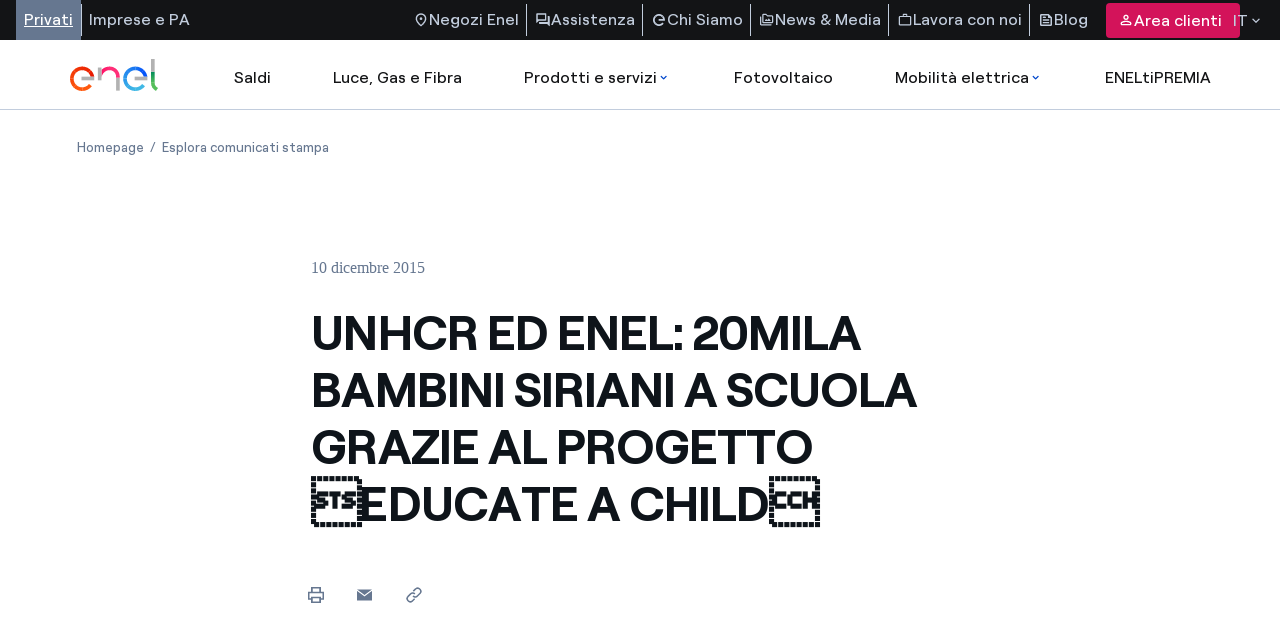

--- FILE ---
content_type: text/html;charset=utf-8
request_url: https://corporate.enel.it/media/esplora-comunicati/CS/2015/12/unhcr-ed-enel-20mila-bambini-siriani-a-scuola-grazie-al-progetto-educate-a-child
body_size: 152812
content:

<!DOCTYPE HTML>

<html lang="it">



    

    <head>
        <meta http-equiv="content-type" content="text/html; charset=UTF-8"/>
        <title>UNHCR ED ENEL: 20MILA BAMBINI SIRIANI A SCUOLA GRAZIE AL PROGETTO EDUCATE A CHILD </title>
        
        <meta name="description" content="Garantito l’accesso all’istruzione primaria per le bambine e i bambini rifugiati e sfollati nel Paese. Dal 2011 a oggi 2,4 milioni di bambini siriani hanno..."/>
        <meta name="template" content="press-release"/>
        <meta name="viewport" content="width=device-width, initial-scale=1"/>

        

    
<script defer="defer" type="text/javascript" src="/.rum/@adobe/helix-rum-js@%5E2/dist/rum-standalone.js"></script>
<link rel="stylesheet" href="/etc.clientlibs/enel-common/clientlibs/clientlib-bundle.lc-d6251c12228cca4c54fb2deaa515d776-lc.min.css" type="text/css">







    
<link rel="stylesheet" href="/etc.clientlibs/enel-corporate/clientlibs/clientlib-header-modifier.lc-79d1b4521997dfc9f60ba3f9bd84773e-lc.min.css" type="text/css">
<script src="/etc.clientlibs/enel-corporate/clientlibs/clientlib-header-modifier.lc-6e2fb046d08dc4a777582aee935feaaa-lc.min.js"></script>





        
    
    

    

    
    
    


        

        
        <meta name="google-site-verification" content="search"/>

        
        
            <link rel="icon" type="image/vnd.microsoft.icon" href="https://corporate.enel.it/content/enel-corporate/favicon.ico"/>
            <link rel="shortcut icon" type="image/vnd.microsoft.icon" href="https://corporate.enel.it/content/enel-corporate/favicon.ico"/>
        

        <link rel="apple-touch-icon" href="https://corporate.enel.it/content/enel-corporate/apple-touch-icon.png"/>
        <link rel="apple-touch-icon-precomposed" href="https://corporate.enel.it/content/enel-corporate/apple-touch-icon-precomposed.png"/>
        <link rel="apple-touch-icon" sizes="120x120" href="https://corporate.enel.it/content/enel-corporate/apple-touch-icon-120x120.png"/>
        <link rel="apple-touch-icon-precomposed" sizes="120x120" href="https://corporate.enel.it/content/enel-corporate/apple-touch-icon-120x120-precomposed.png"/>

        




	<meta name="robots" content="index,follow"/>


        <!--<script src=https://assets.adobedtm.com/eeb01e5b93f1/6ac03199d8e3/launch-de8caf21fa0e.min.js></script>-->
<script src="https://assets.adobedtm.com/eeb01e5b93f1/c435953dc196/launch-dd7b84f2ba89.min.js" async></script> 




        <meta name="google-site-verification" content="CZHjiE79dF3V2QddLxMqgpXKXAJOkoGEwhpsC6Sy1V4" />

        
            <link rel="canonical" href="https://corporate.enel.it/media/esplora-comunicati/CS/2015/12/unhcr-ed-enel-20mila-bambini-siriani-a-scuola-grazie-al-progetto-educate-a-child"/>
        

        <link rel="alternate" hreflang="x-default" href="https://corporate.enel.it/media/esplora-comunicati/CS/2015/12/unhcr-ed-enel-20mila-bambini-siriani-a-scuola-grazie-al-progetto-educate-a-child"/>
        <link rel="alternate" hreflang="it" href="https://corporate.enel.it/media/esplora-comunicati/CS/2015/12/unhcr-ed-enel-20mila-bambini-siriani-a-scuola-grazie-al-progetto-educate-a-child"/>


        
        

    <meta property="og:locale" content="it"/>
    
        <meta property="og:url" content="https://corporate.enel.it/media/esplora-comunicati/CS/2015/12/unhcr-ed-enel-20mila-bambini-siriani-a-scuola-grazie-al-progetto-educate-a-child"/>
    
    <meta property="og:type" content="press-release"/>
    <meta property="og:title" content="UNHCR ED ENEL: 20MILA BAMBINI SIRIANI A SCUOLA GRAZIE AL PROGETTO  EDUCATE A CHILD "/>
    <meta property="og:description" content=" "/>
    
    
    
    

        
        

    <meta name="twitter:card" content="summary"/>

    <meta name="twitter:title" content="UNHCR ED ENEL: 20MILA BAMBINI SIRIANI A SCUOLA GRAZIE AL PROGETTO  EDUCATE A CHILD "/>

    <meta name="twitter:description" content=" "/>

    

    
    



        
        <script type="application/ld+json">
            {
                "@context": "https://schema.org",
                "@type": "BreadcrumbList",
                "itemListElement": [{"@type":"ListItem","position":1,"name":"Homepage","item":"https://corporate.enel.it"},{"@type":"ListItem","position":2,"name":"Esplora comunicati stampa","item":"https://corporate.enel.it/media/esplora-comunicati"}]
            }
        </script>

        <script>

        function readCookie(name) {
            var nameEQ = name + "=";
            var ca = document.cookie.split(';');
            for(var i=0;i < ca.length;i++) {
                var c = ca[i];
                while (c.charAt(0)==' ') c = c.substring(1,c.length);
                if (c.indexOf(nameEQ) == 0) return c.substring(nameEQ.length,c.length);
            }
            return null;
        }

        function getDuplicatedParameters (parameterMap) {
            var arr = parameterMap;
            var sorted_arr = arr.slice().sort();
            var results = [];
            for (var i = 0; i < arr.length - 1; i++) {
                if (sorted_arr[i + 1] == sorted_arr[i]) {
                    results.push(sorted_arr[i]);
                }
            }
            return results;
        }

        function getParameterMapName (url) {
            var queryString = getQueryString(url);
            var parameterMaps = queryString.split("=");
            var paramsName = [];
            for(var i in parameterMaps)
            {
                var param = parameterMaps[i];
                var paramName;
                if (param.indexOf('?')>= 0) {
                    paramName = param.split('?')[1];
                } else {
                    paramName = param.split('&')[1];
                }
                paramsName[i] = paramName;
            }
            return paramsName;
        }

        function purgeDuplicatedParams (url) {
            var urlResult = url;
            var duplicatedParams = getDuplicatedParameters(getParameterMapName(url));
            for (var i in duplicatedParams) {
                urlResult = removeURLParameter(urlResult,duplicatedParams[i]);
            }
            return urlResult;
        }

        function updateQueryStringParameter(uri, key, value) {
            if (value != null && value.length > 0) {
                var re = new RegExp("([?&])" + key + "=.*?(&|$)", "i");
                var separator = uri.indexOf('?') !== -1 ? "&" : "?";
                if (uri.match(re)) {
                    return uri.replace(re, '$1' + key + "=" + value + '$2');
                }
                else {
                    return uri + separator + key + "=" + value;
                }
            }
            return uri;
        }

        function removeURLParameter(url, parameter) {
            var urlparts= url.split('?');
            if (urlparts.length>=2) {
                var prefix= encodeURIComponent(parameter)+'=';
                var pars= urlparts[1].split(/[&;]/g);
                var removed = false;
                for (var i= pars.length; i-- > 0;) {
                    if (pars[i].lastIndexOf(prefix, 0) !== -1 && !removed) {
                        pars.splice(i, 1);
                        removed = true;
                    }
                }
                url= urlparts[0] + (pars.length > 0 ? '?' + pars.join('&') : "");
                return url;
            } else {
                return url;
            }
        }

        function getQueryString(url, redirect) {
            var queryString = url.split('?')[1];
            if (typeof queryString == 'undefined') {
                queryString = '';
            } else {
                if (typeof (redirect)!= 'undefined' && redirect.indexOf('?')>0) {
                    queryString = '&' + queryString;
                } else {
                    queryString = '?' + queryString;
                }
            }
            return queryString;
        }

        if(readCookie('langRedirect') == null){
            document.cookie = "langRedirect=MQ==;path=/" ;
            var langMapString = null;
            var headElement = document.getElementsByTagName("head")[0];
            if(headElement != null && typeof headElement == "object"){
                var langMapString = headElement.getAttribute("data-attr-langredirect");
            }
            if( langMapString != null ){
                var browserlanguage = navigator.language;
                browserlanguage = browserlanguage.split("-")[0];
                var obj = JSON.parse(langMapString);
                var redirect = obj[browserlanguage];
                if(redirect != null){
                    redirect = purgeDuplicatedParams (redirect + getQueryString(window.location.href, redirect));
                    window.location.href=updateQueryStringParameter(redirect,'refred', document.referrer);
                }
            }
        }
    document.addEventListener("DOMContentLoaded", function(event) {
   		history.replaceState({}, 'Title', removeURLParameter(location.href, 'refred'));
   	});

        </script>

    </head>


<body class="press-release base page basicpage corporate" id="press-release-e3a3b66f6e">



    




    



    










<link rel="stylesheet" href="https://www.enel.it/etc.clientlibs/enel-ita/clientlibs/porting/corporate.css" type="text/css"/>


    <div id="corporateExternalHeader">
        <div>
 <div class="root responsivegrid">
  <div id="container-6a41d5be22" class="cmp-container">
   <div class="aem-Grid aem-Grid--12 aem-Grid--default--12 ">
    <div class="header-search aem-GridColumn aem-GridColumn--default--12">
     <section id="HeaderSearch" data-cmp-is="header-search" class="header-and-search-container    " data-chevronrightred="/content/dam/enel-common-lib/images/chevron_right.svg" data-chevronrightredicon="redirection-icon" data-chevronleft="/content/dam/enel-common-lib/images/chevron_left.svg" data-wishlist-offer="/content/experience-fragments/enel-it/it-it/header/master.offer.wlist.sendmail.json">
      <nav class="header-search--top-menu" aria-label="Navigazione menu superiore">
       <div class="menu-group-left">
        <ul class="header-search--top-menu__list">
         <li class="hide-content"><a class="active" href="https://www.enel.it/it-it" aria-label="Accesso a sezione Privati" target="_self">Privati</a></li>
         <li class="hide-content"><a href="https://www.enel.it/it-it/imprese" aria-label="Accesso a sezione  Imprese" target="_self">Imprese e PA</a></li>
        </ul>
       </div>
       <div class="menu-group-right">
        <ul class="header-search--top-menu__list"><!-- START | Top Menu - right section - links & labels -->
         <li class="info-help"><a href="https://www.enel.it/spazio-enel/" target="_self" aria-label="Accesso a Spazio Enel - Negozi Enel"> <img src="https://www.enel.it/content/dam/enel-common-lib/images/location_on.svg" alt="location"> Negozi Enel </a></li>
         <li class="info-help"><a href="https://www.enel.it/it-it/assistenza" target="_self" aria-label="Accesso a sezione Assistenza"> <img src="https://www.enel.it/content/dam/enel-common-lib/images/forum.svg" alt="foum"> Assistenza </a></li>
         <li class="info-help"><a href="https://corporate.enel.it/" target="_self" aria-label="Chi Siamo"> <img src="https://www.enel.it/content/dam/asset/immagini/icone/chi-siamo-solid2x.svg" alt="icona Chi siamo"> Chi Siamo </a></li>
         <li class="info-help"><a href="https://corporate.enel.it/media" target="_self" aria-label="News &amp; Media"> <img src="https://www.enel.it/content/dam/enel-common-lib/images/media@2x.svg" alt="icona media"> News &amp; Media </a></li>
         <li class="info-help"><a href="https://www.enel.it/it-it/lavora-con-noi" target="_self" aria-label="Lavora con noi"> <img src="https://www.enel.it/content/dam/enel-common-lib/images/lavora%20con%20noi@2x.svg" alt="icona lavora con noi"> Lavora con noi </a></li>
         <li class="info-help"><a href="https://www.enel.it/it-it/blog" target="_self" aria-label="Accesso a sezione Blog"> <img src="https://www.enel.it/content/dam/enel-common-lib/images/feed.svg" alt="feed"> Blog </a></li><!-- END | Top Menu - right section - links & labels -->
        </ul><!-- Cuando el usuario ha iniciado sesión -->
        <div class="user-info"><!-- Cuando el usuario no ha iniciado sesión --> <button class="header-search--top-menu__button" data-private-area-url="/content/enel-it/it/area-clienti" data-login-url="/content/enel-it/it-it/login"> <img src="https://www.enel.it/content/dam/enel-common-lib/images/person.svg" alt="person"> Area clienti </button>
        </div>
        <section aria-labelledby="language-select" class="language-desktop" tabindex="0">
         <div id="language-select" class="select-button">
          IT
          <div class="icons"><img src="https://www.enel.it/content/dam/enel-common-lib/images/expand_more-gray.svg" alt="arrow-down"> <img src="https://www.enel.it/content/dam/enel-common-lib/images/expand_less.svg" alt="arrow-up">
          </div>
         </div>
         <ul id="language-options">
          <li class="option" role="button"><input id="italiano-option" type="radio" value="it" data-label="IT"> <label for="italiano-option"> <a href="https://corporate.enel.it/media/esplora-comunicati/CS/2015/12/unhcr-ed-enel-20mila-bambini-siriani-a-scuola-grazie-al-progetto-educate-a-child" aria-label="Cambiar el idioma a Italiano"> Italiano <img src="https://www.enel.it/content/dam/enel-common-lib/images/check-header.svg" alt="check icon"> </a> </label></li>
          <li class="option" role="button"><input id="english-option" type="radio" value="en" data-label="EN"> <label for="english-option"> <a href="https://corporate.enel.it/en" aria-label="Passa alla lingua inglese"> English <img src="https://www.enel.it/content/dam/enel-common-lib/images/check-header.svg" alt="check icon"> </a> </label></li>
         </ul>
        </section>
       </div>
      </nav>
      <nav class="header-search--main-menu" aria-label="Navigazione menu principale"><a href="https://www.enel.it/it-it" id="original-logo-link" aria-label="enel"><img src="https://www.enel.it/content/dam/enel-common-lib/images/original-logo-solid.svg" alt="enel-logo"></a> <a href="https://www.enel.it/it-it" id="simplified-logo-link" aria-label="enel"><img src="https://www.enel.it/content/dam/enel-common-lib/images/simplified-logo-solid-2.svg"></a>
       <ul class="header-search--main-menu__list search-closed"><!-- central Items -->
        <li><a aria-label="casella elenco promozioni" href="https://www.enel.it/it-it/promozioni">Saldi </a></li>
        <li><a aria-label="Accedere a Luce, Gas e Fibra" href="https://www.enel.it/it-it/offerte-luce-gas">Luce, Gas e Fibra </a></li>
        <li><a aria-label="Accedere a Prodotti e Servizi" href="https://www.enel.it#">Prodotti e servizi <img src="https://www.enel.it/content/dam/enel-common-lib/images/expand_more-blue.svg" alt="More"> <img src="https://www.enel.it/content/dam/enel-common-lib/images/expand_less.svg" alt="Less" style="display: none;"> </a>
         <section id="section2" class="header-search--dropdown-menu">
          <div class="header-search--dropdown-menu__row">
           <div class="header-search--dropdown-menu__column"><span>I nostri prodotti</span>
            <ul>
             <li><a href="https://www.enel.it/it-it/condizionatori" aria-label="Accedere alla categoria climatizzatori"> Climatizzatori</a></li>
             <li><a href="https://www.enel.it/it-it/caldaie" aria-label="Accedere alla categoria caldaie"> Caldaie</a></li>
             <li><a href="https://www.enel.it/it-it/elettrodomestici" aria-label="Accedere alla categoria elettrodomestici"> TV e Elettrodomestici</a></li>
             <li><a href="https://www.enel.it/it-it/ebitts" aria-label="ebitts"> ebitts</a></li>
            </ul>
           </div>
           <div class="header-search--dropdown-menu__column"><span>I nostri servizi</span>
            <ul>
             <li><a href="https://www.enel.it/it-it/servizi/manutenzione-caldaie" aria-label="Accedere alla categoria Servizi di manutenzione caldaia"> Servizi di manutenzione caldaia</a></li>
             <li><a href="https://www.enel.it/it-it/servizi/assistenza-riparazione" aria-label="Accedere alla categoria Servizi di assistenza e riparazione"> Servizi di assistenza e riparazione</a></li>
             <li><a href="https://www.enel.it/it-it/blog/guide/pagamenti-digitali" aria-label="Pagamenti digitali"> Pagamenti digitali</a></li>
             <li><a href="https://www.enel.it/it-it/servizi/mooney"> Servizi Mooney</a></li>
             <li><a href="https://www.enel.it/it-it/comunita-energetiche/trova-cer"> Comunità Energetiche Rinnovabili</a></li>
            </ul>
           </div>
           <div class="header-search--dropdown-menu__column">
            <article><strong class="section-title"></strong> <img src="https://www.enel.it/content/dam/asset/immagini/megamenu/dtm-564x320-menu-ebitts.jpg" alt="ebitts">
             <section><strong class="article-title">ebitts</strong> <span class="truncate-text"></span> <a href="https://www.enel.it/it-it/ebitts">Scopri di più</a>
             </section>
            </article>
           </div>
           <div class="header-search--dropdown-menu__column">
            <article><strong class="section-title">In primo piano</strong> <img src="https://www.enel.it/content/dam/asset/immagini/megamenu/dtm-564x320-menu-beyond-commodity-caldaie.jpg" alt="immagine decorativa">
             <section><strong class="article-title">Caldaie a tasso zero (TAN 0% - TAEG 0%)</strong> <span class="truncate-text"></span> <a href="https://www.enel.it/it-it/caldaie" aria-label="Scopri di più sulla categoria climatizzatori">Scopri di più</a>
             </section>
            </article>
           </div>
           <div class="header-search--dropdown-menu__subsection_row"><a href="https://www.enel.it/it-it/assistenza/contatti" target="_self" class="box-link" aria-label="Vai al profilatore per trovare la soluzione adatta alle tue esigenze">Non trovi la soluzione più adatta alle tue esigenze? Ti aiutiamo noi</a>
           </div>
          </div>
         </section></li>
        <li><a aria-label="Accedi a Fotovoltaico" href="https://www.enel.it/it-it/fotovoltaico">Fotovoltaico </a></li>
        <li><a aria-label="Accedi a Mobilità elettrica" href="https://www.enel.it#">Mobilità elettrica <img src="https://www.enel.it/content/dam/enel-common-lib/images/expand_more-blue.svg" alt="More"> <img src="https://www.enel.it/content/dam/enel-common-lib/images/expand_less.svg" alt="Less" style="display: none;"> </a>
         <section id="section4" class="header-search--dropdown-menu">
          <div class="header-search--dropdown-menu__row">
           <div class="header-search--dropdown-menu__column"><span>Le nostre soluzioni per la ricarica</span>
            <ul>
             <li><a href="https://www.enel.it/it-it/mobilita-elettrica/waybox" aria-label="accedere alla pagina Waynox"> Per ricaricare a casa o in garage</a></li>
             <li><a href="https://www.enel.it/it-it/mobilita-elettrica/tariffe-abbonamenti" aria-label="accedere alla pagina tariffe e abbonamenti mobilità elettrica"> Per ricaricare in strada</a></li>
             <li><a href="https://www.enel.it/it-it/mobilita-elettrica/mappa-punti-ricarica" aria-label="accedere alla pagina con la mappa dei punti di ricarica "> Mappa dei punti di ricarica</a></li>
             <li><a href="https://www.enel.it/it-it/mobilita-elettrica/app" aria-label="accedere alla pagina dell'app Enel X Way"> Scopri l'app Enel On Your Way</a></li>
             <li><a href="https://www.enel.it/it-it/mobilita-elettrica" aria-label="accedere alla pagina sulla mobilità elettrica"> Scopri il mondo della mobilità elettrica</a></li>
            </ul>
           </div>
           <div class="header-search--dropdown-menu__column"><span>Veicoli Elettrici</span>
            <ul>
             <li><a href="https://www.enel.it/it-it/mobilita-elettrica/enel-drive" aria-label="accedere alla pagina per il noleggio di auto elettriche"> Noleggio auto elettrica</a></li>
             <li><a href="https://www.enel.it/it-it/mobilita-elettrica/enel-drive/twingo-e-tech-electric" aria-label="accedere alla pagina twingo"> Preordina Renault Twingo</a></li>
            </ul>
           </div>
           <div class="header-search--dropdown-menu__column">
            <article><strong class="section-title">Configuratore mobilità</strong> <img src="https://www.enel.it/content/dam/asset/immagini/megamenu/dtm-564x320-menu-configuratore-mobilita.png" alt="Configuratore mobilità">
             <section><strong class="article-title">Le nostre soluzioni per la mobilità elettrica</strong> <span class="truncate-text"></span> <a href="https://www.enel.it/it-it/profilatore">Scopri quelle adatte alle tue esigenze</a>
             </section>
            </article>
           </div>
           <div class="header-search--dropdown-menu__column">
            <article><strong class="section-title">In primo piano</strong> <img src="https://www.enel.it/content/dam/asset/immagini/waybox/saldi/dtm-564x320-menu-saldi-waybox.jpg" alt="offerta waybox sconto 50%">
             <section><strong class="article-title">Con Enel la mobilità elettrica conviene a casa e fuori!</strong> <span class="truncate-text"></span> <a href="https://www.enel.it/it-it/mobilita-elettrica/waybox">Scopri di più</a>
             </section>
            </article>
           </div>
          </div>
         </section></li>
        <li><a aria-label="Accedi a Loyalty program" href="https://www.enel.it/it-it/eneltipremia">ENELtiPREMIA </a></li>
       </ul>
       <section class="search-input-container" aria-labelledby="search-bar">
        <div id="search-bar" class="search-input-content"><img id="search-small-icon" src="https://www.enel.it/content/dam/enel-common-lib/images/search-small.svg" alt="search"> <label search-page-url="/content/enel-it/it-it/search" for="search-input">Search</label> <input type="text" id="search-input"> <span>Search</span>
        </div>
       </section>
       <div class="header-search--main-menu__icons"><img id="search-close-icon" src="https://www.enel.it/content/dam/enel-common-lib/images/close.svg" alt="close-icon" style="display: none;"> <img id="search-icon" src="https://www.enel.it/content/dam/enel-common-lib/images/search-big.svg" alt="search" style="display: none;"> <a href="https://www.enel.it/it-it/preferiti" id="wishlist-icon-link" aria-label="Accedi all'elenco dei preferiti" style="display: none;"><img src="https://www.enel.it/content/dam/enel-common-lib/images/outlined.svg" alt="preferiti"></a> <button type="button" id="menu-toggle-button" class="menu-toggle" aria-expanded="false" aria-controls="collapsible-menu" aria-label=""> <img id="menu-toggle-icon" src="https://www.enel.it/content/dam/enel-common-lib/images/menu.svg" alt="menu"> <span class="visually-hidden"></span> </button>
       </div>
      </nav>
      <section class="link-select-container" aria-labelledby="link-select">
       <div id="link-select" class="select-button">
        Privati 
        <div class="icons"><img src="https://www.enel.it/content/dam/enel-common-lib/images/expand_more-gray.svg" alt="arrow-down"> <img src="https://www.enel.it/content/dam/enel-common-lib/images/expand_less.svg" alt="arrow-up">
        </div>
       </div>
       <ul id="link-options">
        <li class="option"><input id="Privati-option" type="radio" value="Privati"> <label for="Privati-option"> <a href="https://www.enel.it/it-it" aria-label="Accesso a sezione Privati">Privati <img src="https://www.enel.it/content/dam/enel-common-lib/images/check-header.svg" alt="check-icon"> </a> </label></li>
        <li class="option"><input id="Imprese e PA-option" type="radio" value="Imprese e PA"> <label for="Imprese e PA-option"> <a href="https://www.enel.it/it-it/imprese" aria-label="Accesso a sezione  Imprese">Imprese e PA </a> </label></li>
       </ul>
      </section>
      <section aria-labelledby="language-select-mobile" class="language-mobile">
       <div id="language-select-mobile" class="select-button">
        IT
        <div class="icons"><img src="https://www.enel.it/content/dam/enel-common-lib/images/expand_more-gray.svg" alt="arrow-down"> <img src="https://www.enel.it/content/dam/enel-common-lib/images/expand_less.svg" alt="arrow-up">
        </div>
       </div>
       <ul id="language-options-mobile">
        <li class="option" role="button"><input id="italiano-option-mobile" type="radio" value="it" data-label="IT"> <label for="italiano-option-mobile"> <a href="https://corporate.enel.it/media/esplora-comunicati/CS/2015/12/unhcr-ed-enel-20mila-bambini-siriani-a-scuola-grazie-al-progetto-educate-a-child" aria-label="Cambiar el idioma a Italiano"> Italiano <img src="https://www.enel.it/content/dam/enel-common-lib/images/check-header.svg" alt="check icon"> </a> </label></li>
        <li class="option" role="button"><input id="english-option-mobile" type="radio" value="en" data-label="EN"> <label for="english-option-mobile"> <a href="https://corporate.enel.it/en" aria-label="Passa alla lingua inglese"> English <img src="https://www.enel.it/content/dam/enel-common-lib/images/check-header.svg" alt="check icon"> </a> </label></li>
       </ul>
      </section>
      <nav id="collapsible-menu" aria-label="Collapsible menu">
       <div><img id="menu-close-icon" src="https://www.enel.it/content/dam/enel-common-lib/images/close.svg" alt="close-icon">
       </div>
       <ul class="header-search--main-menu__first-list"><!-- Cuando el usuario no ha iniciado sesión -->
        <li><a href="https://www.enel.it/it-it/login" aria-label="Acceder a Area clienti">
          <div class="header-search--main-menu__first-list__link-container">
           <div class="header-search--main-menu__first-list__link-container__icon-container"><img src="https://www.enel.it/content/dam/enel-common-lib/images/person.svg" alt="/content/dam/enel-common-lib/images/person.svg">
           </div>Area clienti
          </div><img src="https://www.enel.it/content/dam/enel-common-lib/images/chevron_right.svg" alt="redirection-icon"> </a></li><!-- Cuando el usuario ha iniciado sesión -->
       </ul>
       <ul class="header-search--main-menu__last-list">
        <li><a href="https://www.enel.it/spazio-enel/" aria-label="Accesso a Spazio Enel - Negozi Enel"><img src="https://www.enel.it/content/dam/enel-common-lib/images/location_on.svg" alt="location">Negozi Enel<img src="https://www.enel.it/content/dam/enel-common-lib/images/chevron_right-white.svg" alt="icon-alt"></a></li>
        <li><a href="https://www.enel.it/it-it/assistenza" aria-label="Accesso a sezione Assistenza"><img src="https://www.enel.it/content/dam/enel-common-lib/images/forum.svg" alt="foum">Assistenza<img src="https://www.enel.it/content/dam/enel-common-lib/images/chevron_right-white.svg" alt="icon-alt"></a></li>
        <li><a href="https://corporate.enel.it/" aria-label="Chi Siamo"><img src="https://www.enel.it/content/dam/asset/immagini/icone/chi-siamo-solid2x.svg" alt="icona Chi siamo">Chi Siamo<img></a></li>
        <li><a href="https://corporate.enel.it/media" aria-label="News &amp; Media"><img src="https://www.enel.it/content/dam/enel-common-lib/images/media@2x.svg" alt="icona media">News &amp; Media<img></a></li>
        <li><a href="https://www.enel.it/it-it/lavora-con-noi" aria-label="Lavora con noi"><img src="https://www.enel.it/content/dam/enel-common-lib/images/lavora%20con%20noi@2x.svg" alt="icona lavora con noi">Lavora con noi<img></a></li>
        <li><a href="https://www.enel.it/it-it/blog" aria-label="Accesso a sezione Blog"><img src="https://www.enel.it/content/dam/enel-common-lib/images/feed.svg" alt="feed">Blog<img src="https://www.enel.it/content/dam/enel-common-lib/images/chevron_right-white.svg" alt="icon-alt"></a></li>
       </ul>
      </nav>
      <div id="search-quick-links"><strong>Quick links</strong>
       <ul>
        <li><a href="https://www.enel.it/it-it/login" aria-label="Gestisci la tua fornitura">Gestisci la tua fornitura</a></li>
        <li><a href="https://www.enel.it/it-it/offerte-luce" aria-label="Trova le migliori tariffe">Trova le migliori tariffe</a></li>
        <li><a href="https://www.enel.it/it-it/blog/guide/guida-bolletta-luce-gas" aria-label="Scopri le guide alla bolletta">Scopri le guide alla bolletta</a></li>
        <li><a href="https://www.enel.it/it-it/blog/storie" aria-label="Segui le nostre storie">Segui le nostre storie</a></li>
        <li><a href="https://www.enel.it/it-it/lavora-con-noi" aria-label="Lavora con noi">Lavora con noi</a></li>
       </ul>
      </div>
     </section>
    </div>
   </div>
  </div>
 </div>
</div>
<script src="https://www.enel.it/etc.clientlibs/enel-common-lib/clientlibs/clientlib-dependencies.min.js"></script>
<script src="https://www.enel.it/etc.clientlibs/enel-common-lib/clientlibs/clientlib-utils.min.js"></script>
<script src="https://www.enel.it/etc.clientlibs/enel-common-lib/clientlibs/clientlib-site.min.js"></script>
<script src="https://www.enel.it/etc.clientlibs/enel-ita/clientlibs/clientlib-site.min.js"></script>
<script src="https://www.enel.it/etc.clientlibs/core/wcm/components/commons/site/clientlibs/container.min.js"></script>
<script src="https://www.enel.it/etc.clientlibs/clientlibs/granite/jquery/granite/csrf.min.js"></script>
<script src="https://www.enel.it/etc.clientlibs/enel-ita/clientlibs/clientlib-base.min.js"></script>
<div class="xfpage page basicpage">
 <div id="container-25e481baad" class="cmp-container">
  <div class="aem-Grid aem-Grid--12 aem-Grid--default--12 ">
   <div class="common-icons aem-GridColumn aem-GridColumn--default--12">
    <div class="common-icons-cmp" style="display: none;">
     <svg id="language-flag-it" aria-hidden="true" xmlns="http://www.w3.org/2000/svg" viewbox="0 0 13 13" fill="currentColor"><g clip-path="url(#clip0_3298_11253)">
       <path d="M8.53335 2.1333H4.26665H0V10.6666H4.26665H8.53335H12.8V2.1333H8.53335Z" fill="#F0F0F0" />
       <path d="M4.26657 2.1333H0V10.6667H4.26657V2.1333Z" fill="#6DA544" />
       <path d="M12.8003 2.1333H8.53369V10.6667H12.8003V2.1333Z" fill="#D80027" />
      </g> <defs>
       <clippath id="clip0_3298_11253">
        <rect width="12.8" height="12.8" fill="currentColor" />
       </clippath>
      </defs>
     </svg>
     <svg id="language-flag-en" aria-hidden="true" xmlns="http://www.w3.org/2000/svg" viewbox="0 0 13 13" fill="currentColor"><g clip-path="url(#clip0_3298_11253)">
       <path d="M8.53335 2.1333H4.26665H0V10.6666H4.26665H8.53335H12.8V2.1333H8.53335Z" fill="#000000" />
       <path d="M4.26657 2.1333H0V10.6667H4.26657V2.1333Z" fill="#6DA544" />
       <path d="M12.8003 2.1333H8.53369V10.6667H12.8003V2.1333Z" fill="#D80027" />
      </g> <defs>
       <clippath id="clip0_3298_11253">
        <rect width="12.8" height="12.8" fill="currentColor" />
       </clippath>
      </defs>
     </svg>
     <svg id="play_arrow_filled" viewbox="0 0 24 24" fill="currentColor" xmlns="http://www.w3.org/2000/svg"><g>
       <mask id="mask0_6282_2475" style="mask-type:alpha" maskunits="userSpaceOnUse" x="0" y="0" width="24" height="24">
        <rect id="Bounding box" width="24" height="24" fill="#D9D9D9" />
       </mask>
       <g mask="url(#mask0_6282_2475)">
        <path id="vector" d="M9.6499 17.951C9.2999 18.1843 8.94157 18.201 8.5749 18.001C8.20824 17.801 8.0249 17.4843 8.0249 17.051V6.90096C8.0249 6.46763 8.20824 6.15096 8.5749 5.95096C8.94157 5.75096 9.2999 5.76763 9.6499 6.00096L17.6249 11.101C17.9582 11.301 18.1249 11.5926 18.1249 11.976C18.1249 12.3593 17.9582 12.651 17.6249 12.851L9.6499 17.951Z" fill="currentColor" />
       </g>
      </g>
     </svg>
     <svg id="electric_plug" viewbox="0 0 20 28" fill="currentColor" xmlns="http://www.w3.org/2000/svg"><path fill-rule="evenodd" clip-rule="evenodd" d="M15.1686 5.10533V0H13.2934V5.10533H6.70659V0H4.83471V5.10533H2.74957C1.2337 5.10533 0 6.27356 0 7.71244C0 8.68467 0.723485 9.45311 1.20745 9.86067V12.2967C1.20745 16.8933 5.15134 20.6329 10.0008 20.6329V18.8564C6.18489 18.8564 3.08096 15.9133 3.08096 12.2951V9.43133C3.08096 9.13733 2.92675 8.86044 2.66918 8.69556C2.38209 8.51356 1.87187 8.02667 1.87187 7.71244C1.87187 7.25356 2.26561 6.88178 2.74957 6.88178H17.2521C17.736 6.88178 18.1298 7.25356 18.1298 7.71244C18.1298 8.01422 17.6655 8.47933 17.3325 8.69711C17.0765 8.86044 16.9223 9.13733 16.9223 9.43289V12.2982C16.9223 14.9411 15.2621 17.3164 12.6963 18.3447C12.296 18.5049 12.0646 18.9016 12.1352 19.3076L12.2254 19.8209V22.9818C12.2254 24.1018 12.7405 25.1564 13.6412 25.8798C13.6757 25.9109 13.7183 25.9373 13.756 25.9607L17.2718 28L18.2495 26.4849L14.8044 24.486C14.3565 24.1002 14.0989 23.5558 14.0989 22.9802V19.7462C14.0989 19.7229 14.0956 19.6996 14.0956 19.6762C16.9732 18.2436 18.7926 15.4187 18.7926 12.2967V9.86067C19.2765 9.45311 20 8.68467 20 7.71244C20.0016 6.27511 18.7712 5.10533 17.2521 5.10533H15.1686Z" fill="currentColor" />
     </svg>
     <svg id="icon-chevron-down" xmlns="http://www.w3.org/2000/svg" version="1.1" xml:space="preserve" role="img" viewbox="0 0 12 7" aria-labelledby="titleChevron contentChevron">
      <title id="titleChevron"></title><desc id="contentChevron"></desc> <path d="M7.412,9.5,5.93,10.887l6,5.613,6-5.613L16.447,9.5,11.93,13.726Z" transform="translate(-5.93 -9.5)" />
     </svg>
     <svg id="icon-chevron-right--filled" viewbox="0 0 16 17" fill="currentColor" xmlns="http://www.w3.org/2000/svg" aria-labelledby="chevronRightFilledTitle chevronRightFilledDesc">
      <title id="chevronRightFilledTitle"></title><desc id="chevronRightFilledDesc">
      </desc> <path fill-rule="evenodd" clip-rule="evenodd" d="M10.9998 8.5L5.9998 13.5L5.2998 12.8L9.5998 8.5L5.2998 4.2L5.9998 3.5L10.9998 8.5Z" fill="currentColor" />
     </svg>
     <svg id="icon-chevron-left" viewbox="0 0 16 16" xmlns="http://www.w3.org/2000/svg" aria-labelledby="chevronLeftTitle chevronLeftTitleDesc">
      <title id="chevronLeftTitle"></title><desc id="chevronLeftDesc"></desc> <path fill-rule="evenodd" clip-rule="evenodd" d="M5 8L10 3L10.7 3.7L6.4 8L10.7 12.3L10 13L5 8Z" />
     </svg>
     <svg xmlns="http://www.w3.org/2000/svg" xml:space="preserve" role="img" id="icon-arrow-oblique" viewbox="0 0 16 16" fill="currentColor" aria-labelledby="titleOblique contentOblique">
      <title id="titleOblique"></title><desc id="contentOblique"></desc> <mask id="mask0_23637_4409" style="mask-type: alpha" maskunits="userSpaceOnUse" x="0" y="0" width="16" height="16">
       <rect width="16" height="16" fill="#D9D9D9" />
      </mask> <g mask="url(#mask0_23637_4409)">
       <path d="M10.6 5.71683L4.78331 11.5335C4.6453 11.6668 4.48141 11.7335 4.29164 11.7335C4.10188 11.7335 3.93799 11.6668 3.79998 11.5335C3.66664 11.3955 3.59998 11.2316 3.59998 11.0418C3.59998 10.8521 3.66664 10.6882 3.79998 10.5502L9.61664 4.7335H4.69203C4.50844 4.7335 4.3472 4.66405 4.20831 4.52516C4.06942 4.38627 3.99998 4.22238 3.99998 4.0335C3.99998 3.84461 4.06942 3.68072 4.20831 3.54183C4.3472 3.40294 4.51021 3.3335 4.69736 3.3335H11.3026C11.4897 3.3335 11.6528 3.40294 11.7916 3.54183C11.9305 3.68072 12 3.84373 12 4.03088V10.6361C12 10.8233 11.9305 10.9863 11.7916 11.1252C11.6528 11.2641 11.4889 11.3335 11.3 11.3335C11.1111 11.3335 10.9472 11.2641 10.8083 11.1252C10.6694 10.9863 10.6 10.825 10.6 10.6414V5.71683Z" fill="currentColor" />
      </g>
     </svg>
     <svg xmlns="http://www.w3.org/2000/svg" xml:space="preserve" role="img" id="icon-arrow-down" viewbox="0 0 11.236 15" aria-labelledby="titleArrowDown contentArrowDown" fill="currentColor">
      <title id="titleArrowDown"></title><desc id="contentArrowDown"></desc> <path id="Path_13402" data-name="Path 13402" d="M72.048,578.332,68.24,582.14v-12.13h-1.5v12.13l-3.808-3.809-1.06,1.06,5.618,5.619,5.618-5.619Z" transform="translate(-61.871 -570.01)" />
     </svg>
     <svg id="arrow_back_ios_new" viewbox="0 0 16 16" fill="currentColor" xmlns="http://www.w3.org/2000/svg"><g>
       <mask id="mask0_7085_2145" style="mask-type:alpha" maskunits="userSpaceOnUse" x="0" y="0" width="16" height="16">
        <rect id="Bounding box" width="16" height="16" fill="#D9D9D9" />
       </mask>
       <g mask="url(#mask0_7085_2145)">
        <path id="vector" d="M10.0167 14.0503L4.46667 8.50026C4.38889 8.42248 4.33333 8.34193 4.3 8.25859C4.26667 8.17526 4.25 8.08915 4.25 8.00026C4.25 7.91137 4.26667 7.82526 4.3 7.74193C4.33333 7.65859 4.38889 7.57804 4.46667 7.50026L10.0333 1.93359C10.2 1.76693 10.4028 1.68359 10.6417 1.68359C10.8806 1.68359 11.0833 1.77248 11.25 1.95026C11.4278 2.11693 11.5111 2.32248 11.5 2.56693C11.4889 2.81137 11.4 3.01693 11.2333 3.18359L6.41667 8.00026L11.25 12.8336C11.4056 12.9891 11.4833 13.1919 11.4833 13.4419C11.4833 13.6919 11.4056 13.8947 11.25 14.0503C11.0833 14.2169 10.8778 14.3003 10.6333 14.3003C10.3889 14.3003 10.1833 14.2169 10.0167 14.0503Z" fill="currentColor" />
       </g>
      </g>
     </svg>
     <svg id="arrow_forward_ios" viewbox="0 0 16 16" fill="currentColor" xmlns="http://www.w3.org/2000/svg"><g>
       <mask id="mask0_7085_1680" style="mask-type:alpha" maskunits="userSpaceOnUse" x="0" y="0" width="16" height="16">
        <rect id="Bounding box" width="16" height="16" fill="#D9D9D9" />
       </mask>
       <g mask="url(#mask0_7085_1680)">
        <path id="vector" d="M4.78327 14.0492C4.60549 13.8714 4.5166 13.6659 4.5166 13.4326C4.5166 13.1992 4.60549 12.9937 4.78327 12.8159L9.59994 7.99922L4.7666 3.16589C4.59993 2.99922 4.5166 2.79922 4.5166 2.56589C4.5166 2.33255 4.60549 2.127 4.78327 1.94922C4.94993 1.78255 5.15271 1.69922 5.3916 1.69922C5.63049 1.69922 5.83327 1.78255 5.99994 1.94922L11.5499 7.49922C11.6277 7.577 11.6833 7.65755 11.7166 7.74089C11.7499 7.82422 11.7666 7.91033 11.7666 7.99922C11.7666 8.08811 11.7499 8.17422 11.7166 8.25755C11.6833 8.34089 11.6277 8.42144 11.5499 8.49922L5.98327 14.0659C5.80549 14.2437 5.60271 14.327 5.37493 14.3159C5.14716 14.3048 4.94993 14.2159 4.78327 14.0492Z" fill="currentColor" />
       </g>
      </g>
     </svg>
     <svg xmlns="http://www.w3.org/2000/svg" xml:space="preserve" role="img" id="icon-add" viewbox="0 0 13.106 13.105" aria-labelledby="titleAdd contentAdd" fill="currentColor">
      <title id="titleAdd"></title><desc id="contentAdd"></desc> <path d="M269.029,575.815h-5.8v-5.8h-1.5v5.8h-5.8v1.5h5.8v5.8h1.5v-5.8h5.8Z" transform="translate(-255.922 -570.012)" />
     </svg><!-- Filters -->
     <svg id="icon-filters" xmlns="http://www.w3.org/2000/svg" viewbox="0 0 16 16" fill="currentColor"><mask id="mask0_10140_2228" style="mask-type: alpha" maskunits="userSpaceOnUse" x="0" y="0" width="16" height="16">
       <rect width="16" height="16" fill="#D9D9D9" />
      </mask> <g mask="url(#mask0_10140_2228)">
       <path d="M7.36667 12C7.17778 12 7.01389 11.9306 6.875 11.7917C6.73611 11.6528 6.66667 11.4889 6.66667 11.3C6.66667 11.1111 6.73611 10.9472 6.875 10.8083C7.01389 10.6694 7.17778 10.6 7.36667 10.6H8.63333C8.82222 10.6 8.98611 10.6694 9.125 10.8083C9.26389 10.9472 9.33333 11.1111 9.33333 11.3C9.33333 11.4889 9.26389 11.6528 9.125 11.7917C8.98611 11.9306 8.82222 12 8.63333 12H7.36667ZM2.7 5.4C2.51111 5.4 2.34722 5.33056 2.20833 5.19167C2.06944 5.05278 2 4.88889 2 4.7C2 4.51111 2.06944 4.34722 2.20833 4.20833C2.34722 4.06944 2.51111 4 2.7 4H13.3C13.4889 4 13.6528 4.06944 13.7917 4.20833C13.9306 4.34722 14 4.51111 14 4.7C14 4.88889 13.9306 5.05278 13.7917 5.19167C13.6528 5.33056 13.4889 5.4 13.3 5.4H2.7ZM4.7 8.7C4.51111 8.7 4.34722 8.63056 4.20833 8.49167C4.06944 8.35278 4 8.18889 4 8C4 7.81111 4.06944 7.64722 4.20833 7.50833C4.34722 7.36944 4.51111 7.3 4.7 7.3H11.3167C11.5056 7.3 11.6694 7.36944 11.8083 7.50833C11.9472 7.64722 12.0167 7.81111 12.0167 8C12.0167 8.18889 11.9472 8.35278 11.8083 8.49167C11.6694 8.63056 11.5056 8.7 11.3167 8.7H4.7Z" fill="currentColor" />
      </g>
     </svg><!-- Chevron round-->
     <svg id="chevron-round" xmlns="http://www.w3.org/2000/svg" viewbox="0 0 16 16" fill="currentColor"><mask id="mask0_10108_1292" style="mask-type: alpha" maskunits="userSpaceOnUse" x="0" y="0" width="16" height="17">
       <rect y="0.000366211" width="16" height="16" fill="#D9D9D9" />
      </mask> <g mask="url(#mask0_10108_1292)">
       <path d="M8.00011 10.9672C7.91122 10.9672 7.82511 10.9505 7.74178 10.9172C7.65844 10.8838 7.57789 10.8283 7.50011 10.7505L4.48344 7.73385C4.35011 7.60051 4.289 7.43385 4.30011 7.23385C4.31122 7.03385 4.37789 6.87273 4.50011 6.75051C4.64455 6.60607 4.81122 6.53662 5.00011 6.54218C5.189 6.54773 5.35011 6.61718 5.48344 6.75051L8.00011 9.28385L10.5334 6.75051C10.6668 6.61718 10.8251 6.55051 11.0084 6.55051C11.1918 6.55051 11.3557 6.62273 11.5001 6.76718C11.6334 6.90051 11.7001 7.0644 11.7001 7.25885C11.7001 7.45329 11.6334 7.61718 11.5001 7.75051L8.50011 10.7505C8.42233 10.8283 8.34178 10.8838 8.25844 10.9172C8.17511 10.9505 8.089 10.9672 8.00011 10.9672Z" fill="currentColor" />
      </g>
     </svg><!-- Close -->
     <svg id="icon-close" xmlns="http://www.w3.org/2000/svg" viewbox="0 0 24 24" fill="currentColor"><mask id="mask0_10091_1591" style="mask-type: alpha" maskunits="userSpaceOnUse" x="0" y="0" width="24" height="24">
       <rect width="24" height="24" fill="#D9D9D9" />
      </mask> <g mask="url(#mask0_10091_1591)">
       <path d="M12.0001 13.475L7.17511 18.3C6.97511 18.5 6.73344 18.5958 6.45011 18.5875C6.16678 18.5792 5.92511 18.475 5.72511 18.275C5.52511 18.075 5.42511 17.8292 5.42511 17.5375C5.42511 17.2458 5.52511 17 5.72511 16.8L10.5251 12L5.70011 7.17499C5.50011 6.97499 5.40428 6.72916 5.41261 6.43749C5.42094 6.14583 5.52511 5.89999 5.72511 5.69999C5.92511 5.49999 6.17094 5.39999 6.46261 5.39999C6.75428 5.39999 7.00011 5.49999 7.20011 5.69999L12.0001 10.525L16.8251 5.69999C17.0251 5.49999 17.2709 5.39999 17.5626 5.39999C17.8543 5.39999 18.1001 5.49999 18.3001 5.69999C18.5001 5.89999 18.6001 6.14583 18.6001 6.43749C18.6001 6.72916 18.5001 6.97499 18.3001 7.17499L13.4751 12L18.3001 16.825C18.5001 17.025 18.6001 17.2667 18.6001 17.55C18.6001 17.8333 18.5001 18.075 18.3001 18.275C18.1001 18.475 17.8543 18.575 17.5626 18.575C17.2709 18.575 17.0251 18.475 16.8251 18.275L12.0001 13.475Z" fill="currentColor" />
      </g>
     </svg>
     <svg id="forward__arrow" xmlns="http://www.w3.org/2000/svg" viewbox="0 0 16 17" fill="currentColor"><mask id="mask0_24542_255981" style="mask-type:alpha" maskunits="userSpaceOnUse" x="0" y="0" width="16" height="17">
       <rect y="0.243286" width="16" height="16" fill="currentColor" />
      </mask> <g mask="url(#mask0_24542_255981)">
       <path d="M7.51663 13.0933C7.37218 12.9489 7.29718 12.7877 7.29163 12.61C7.28607 12.4322 7.35552 12.2711 7.49996 12.1266L10.6833 8.9433H3.36663C3.17774 8.9433 3.01385 8.87386 2.87496 8.73497C2.73607 8.59608 2.66663 8.43219 2.66663 8.2433C2.66663 8.05441 2.73607 7.89052 2.87496 7.75164C3.01385 7.61275 3.17774 7.5433 3.36663 7.5433H10.6833L7.49996 4.37664C7.35552 4.23219 7.28607 4.0683 7.29163 3.88497C7.29718 3.70164 7.37218 3.53775 7.51663 3.3933C7.66107 3.24886 7.82218 3.17664 7.99996 3.17664C8.17774 3.17664 8.33885 3.24886 8.48329 3.3933L12.8333 7.7433C12.9111 7.80997 12.9666 7.88775 13 7.97664C13.0333 8.06552 13.05 8.15441 13.05 8.2433C13.05 8.33219 13.0333 8.4183 13 8.50164C12.9666 8.58497 12.9111 8.66552 12.8333 8.7433L8.48329 13.0933C8.33885 13.2377 8.17774 13.31 7.99996 13.31C7.82218 13.31 7.66107 13.2377 7.51663 13.0933Z" fill="currentColor" />
      </g>
     </svg>
     <svg id="back__arrow" xmlns="http://www.w3.org/2000/svg" viewbox="0 0 16 16" fill="currentColor"><mask id="mask0_13824_164115" style="mask-type:alpha" maskunits="userSpaceOnUse" x="0" y="0" width="16" height="16">
       <rect width="16" height="16" fill="currentColor" />
      </mask> <g mask="url(#mask0_13824_164115)">
       <path d="M7.23341 12.8295L2.88341 8.49614C2.80564 8.41836 2.75008 8.33781 2.71675 8.25448C2.68341 8.17114 2.66675 8.08503 2.66675 7.99614C2.66675 7.90725 2.68341 7.82114 2.71675 7.73781C2.75008 7.65448 2.80564 7.57392 2.88341 7.49614L7.23341 3.14614C7.36675 3.01281 7.52786 2.94336 7.71675 2.93781C7.90564 2.93225 8.0723 3.0017 8.21675 3.14614C8.35008 3.27948 8.41675 3.44336 8.41675 3.63781C8.41675 3.83225 8.35008 3.99614 8.21675 4.12948L5.05008 7.29614H12.3501C12.539 7.29614 12.7029 7.36559 12.8417 7.50448C12.9806 7.64336 13.0501 7.80725 13.0501 7.99614C13.0501 8.18503 12.9806 8.34892 12.8417 8.48781C12.7029 8.6267 12.539 8.69614 12.3501 8.69614H5.05008L8.21675 11.8628C8.35008 11.9961 8.41953 12.1545 8.42508 12.3378C8.43064 12.5211 8.36119 12.685 8.21675 12.8295C8.08341 12.9628 7.91953 13.0295 7.72508 13.0295C7.53064 13.0295 7.36675 12.9628 7.23341 12.8295Z" fill="currentColor" />
      </g>
     </svg>
     <svg id="divider" xmlns="http://www.w3.org/2000/svg" width="2560" height="2" viewbox="0 0 2560 2" fill="currentColor"><path d="M2560 1H0" stroke="#C2CDDD" stroke-dasharray="2 2" />
     </svg>
     <svg id="icon-progress_activity" viewbox="0 0 24 24" fill="currentColor" xmlns="http://www.w3.org/2000/svg"><g id="progress_activity">
       <mask id="mask0_11661_6710" style="mask-type:alpha" maskunits="userSpaceOnUse" x="0" y="0" width="24" height="24">
        <rect id="Bounding box" width="24" height="24" fill="#D9D9D9" />
       </mask>
       <g mask="url(#mask0_11661_6710)">
        <path id="vector" d="M12 22C10.6333 22 9.34167 21.7375 8.125 21.2125C6.90833 20.6875 5.84583 19.9708 4.9375 19.0625C4.02917 18.1542 3.3125 17.0917 2.7875 15.875C2.2625 14.6583 2 13.3667 2 12C2 10.6167 2.2625 9.32083 2.7875 8.1125C3.3125 6.90417 4.02917 5.84583 4.9375 4.9375C5.84583 4.02917 6.90833 3.3125 8.125 2.7875C9.34167 2.2625 10.6333 2 12 2C12.2833 2 12.5208 2.09583 12.7125 2.2875C12.9042 2.47917 13 2.71667 13 3C13 3.28333 12.9042 3.52083 12.7125 3.7125C12.5208 3.90417 12.2833 4 12 4C9.78333 4 7.89583 4.77917 6.3375 6.3375C4.77917 7.89583 4 9.78333 4 12C4 14.2167 4.77917 16.1042 6.3375 17.6625C7.89583 19.2208 9.78333 20 12 20C14.2167 20 16.1042 19.2208 17.6625 17.6625C19.2208 16.1042 20 14.2167 20 12C20 11.7167 20.0958 11.4792 20.2875 11.2875C20.4792 11.0958 20.7167 11 21 11C21.2833 11 21.5208 11.0958 21.7125 11.2875C21.9042 11.4792 22 11.7167 22 12C22 13.3667 21.7375 14.6583 21.2125 15.875C20.6875 17.0917 19.9708 18.1542 19.0625 19.0625C18.1542 19.9708 17.0958 20.6875 15.8875 21.2125C14.6792 21.7375 13.3833 22 12 22Z" fill="currentColor" />
       </g>
      </g>
     </svg>
     <svg id="icon-search" xmlns="http://www.w3.org/2000/svg" viewbox="0 0 16 16" fill="currentColor"><mask id="mask0_11661_9348" style="mask-type:alpha" maskunits="userSpaceOnUse" x="0" y="0" width="16" height="16">
       <rect width="16" height="16" fill="#D9D9D9" />
      </mask> <g mask="url(#mask0_11661_9348)">
       <path d="M12.55 13.5167L8.9 9.86667C8.53333 10.1444 8.13611 10.3528 7.70833 10.4917C7.28056 10.6306 6.83333 10.7 6.36667 10.7C5.15556 10.7 4.125 10.2806 3.275 9.44167C2.425 8.60278 2 7.57778 2 6.36667C2 5.15556 2.425 4.125 3.275 3.275C4.125 2.425 5.15556 2 6.36667 2C7.57778 2 8.60278 2.425 9.44167 3.275C10.2806 4.125 10.7 5.15556 10.7 6.36667C10.7 6.83333 10.6333 7.28056 10.5 7.70833C10.3667 8.13611 10.1556 8.52778 9.86667 8.88333L13.5333 12.5667C13.6667 12.7 13.7306 12.8583 13.725 13.0417C13.7194 13.225 13.65 13.3833 13.5167 13.5167C13.3833 13.65 13.2222 13.7167 13.0333 13.7167C12.8444 13.7167 12.6833 13.65 12.55 13.5167ZM6.36667 9.3C7.17778 9.3 7.86944 9.01389 8.44167 8.44167C9.01389 7.86944 9.3 7.17778 9.3 6.36667C9.3 5.54444 9.01667 4.84444 8.45 4.26667C7.88333 3.68889 7.18889 3.4 6.36667 3.4C5.54444 3.4 4.84444 3.68889 4.26667 4.26667C3.68889 4.84444 3.4 5.54444 3.4 6.36667C3.4 7.18889 3.68889 7.88333 4.26667 8.45C4.84444 9.01667 5.54444 9.3 6.36667 9.3Z" fill="currentColor" />
      </g>
     </svg>
     <svg id="icon-chevron-right-bolder" xmlns="http://www.w3.org/2000/svg" viewbox="0 0 16 16" fill="currentColor"><mask id="mask0_12261_389" style="mask-type:alpha" maskunits="userSpaceOnUse" x="0" y="0" width="16" height="16">
       <rect width="16" height="16" fill="#D9D9D9" />
      </mask> <g mask="url(#mask0_12261_389)">
       <path d="M5.76665 11.5C5.62221 11.3555 5.54999 11.1889 5.54999 11C5.54999 10.8111 5.62221 10.6444 5.76665 10.5L8.26665 7.99999L5.76665 5.49999C5.62221 5.35555 5.54999 5.18888 5.54999 4.99999C5.54999 4.8111 5.62221 4.64444 5.76665 4.49999C5.9111 4.35555 6.07777 4.28333 6.26665 4.28333C6.45554 4.28333 6.62221 4.35555 6.76665 4.49999L9.76665 7.49999C9.84443 7.57777 9.89999 7.65833 9.93332 7.74166C9.96665 7.82499 9.98332 7.9111 9.98332 7.99999C9.98332 8.08888 9.96665 8.17499 9.93332 8.25832C9.89999 8.34166 9.84443 8.42221 9.76665 8.49999L6.76665 11.5C6.62221 11.6444 6.45554 11.7167 6.26665 11.7167C6.07777 11.7167 5.9111 11.6444 5.76665 11.5Z" fill="currentColor" />
      </g>
     </svg>
     <svg id="icon-wizard-hands" xmlns="http://www.w3.org/2000/svg" viewbox="0 0 56 56" fill="currentColor"><path d="M26.0346 48.9154C24.3126 48.8139 22.6736 48.1404 21.3769 47.0015C20.0846 45.8963 12.5192 38.6182 10.6077 36.7583H3.5V18.3204H16.4231V21.3395H6.56923V33.6314H11.7654L12.1962 34.0627C15.5615 37.2974 22.2115 43.659 23.3154 44.6025C24.108 45.3357 25.144 45.7487 26.2231 45.7616C26.4923 45.7616 26.5462 45.7616 26.5731 45.5729C26.7174 45.3795 26.7846 45.1393 26.7615 44.899C26.736 44.421 26.8254 43.9439 27.0221 43.5077C27.2189 43.0715 27.5173 42.6889 27.8923 42.3921C28.3116 42.0902 28.7891 41.8792 29.2944 41.7724C29.7996 41.6657 30.3216 41.6656 30.8269 41.7721C31.6077 41.7721 32.1462 41.7721 32.4154 41.7721C32.6846 41.7721 32.7115 41.233 32.7654 40.5052C32.7446 40.0121 32.8219 39.5199 32.9929 39.0571C33.164 38.5944 33.4252 38.1703 33.7615 37.8096C34.1173 37.4774 34.5475 37.2355 35.016 37.1042C35.4844 36.9729 35.9775 36.9559 36.4538 37.0548C36.8005 37.1211 37.1592 37.0738 37.4769 36.92C37.596 36.8299 37.6955 36.7165 37.7695 36.5868C37.8436 36.4571 37.8906 36.3137 37.9077 36.1652C37.9582 35.9268 37.9503 35.6797 37.8847 35.445C37.819 35.2103 37.6976 34.9949 37.5308 34.8174L29.9115 26.3802L24.9038 30.0462C24.0721 30.6623 23.0477 30.9602 22.0157 30.886C20.9837 30.8118 20.0123 30.3706 19.2769 29.6419C18.4819 28.8732 17.9859 27.8465 17.8774 26.7453C17.7688 25.6441 18.055 24.5402 18.6846 23.6307C20.4077 20.9351 34.8385 9.72147 38.5539 10.4493C39.6005 10.8125 40.5438 11.4238 41.3033 12.2312C42.0628 13.0385 42.6159 14.0179 42.9154 15.0857H52.5V33.5236H42.9154V30.4506H49.4038V18.1587H40.7077L40.3846 17.0265C40.1154 16.0022 39.1192 13.684 37.9346 13.4683C35.7808 13.4683 23.0462 22.4986 21.1885 25.329C20.9609 25.645 20.8571 26.0337 20.8968 26.4212C20.9366 26.8088 21.117 27.1683 21.4038 27.4315C21.638 27.6494 21.9457 27.7705 22.2654 27.7705C22.585 27.7705 22.8928 27.6494 23.1269 27.4315C25.8192 25.5176 29.1577 22.9838 29.1846 22.9568L30.3154 22.1212L31.2577 23.1725C31.2577 23.1725 38.0692 30.7201 39.7654 32.5532C40.252 33.0835 40.6078 33.7206 40.8042 34.4134C41.0005 35.1062 41.0321 35.8354 40.8962 36.5426C40.8016 37.1667 40.5624 37.7599 40.1977 38.2748C39.8331 38.7897 39.3531 39.212 38.7962 39.5078C37.9639 39.9237 37.0242 40.0742 36.1039 39.9391H35.8615C35.847 40.1365 35.847 40.3347 35.8615 40.5321C35.869 41.1555 35.7487 41.7738 35.5079 42.3488C35.267 42.9237 34.9109 43.4431 34.4615 43.8746C33.9158 44.2906 33.2876 44.5851 32.619 44.7385C31.9504 44.892 31.2568 44.9007 30.5846 44.7642H29.8846C29.8743 44.8085 29.8743 44.8546 29.8846 44.899C29.9199 45.7415 29.6839 46.573 29.2115 47.2711C28.9401 47.6991 28.577 48.0613 28.1487 48.3317C27.7203 48.6021 27.2373 48.7738 26.7346 48.8345L26.0346 48.9154Z" fill="currentColor" />
     </svg>
     <svg id="icon-wizard-wallet" xmlns="http://www.w3.org/2000/svg" viewbox="0 0 56 56" fill="currentColor"><path fill-rule="evenodd" clip-rule="evenodd" d="M8.75117 48.9999C5.85472 48.9999 3.5 46.6478 3.5 43.7513V19.2503H7.00078V43.7513C7.00078 44.715 7.7875 45.5017 8.75117 45.5017H49.0019V38.2004C46.963 37.4763 45.5012 35.5326 45.5012 33.2512V29.7503C45.5012 27.469 46.963 25.5226 49.0019 24.8012V17.4999H8.75117C5.85472 17.4999 3.5 15.1424 3.5 12.2513C3.5 9.35743 5.85472 6.99989 8.75117 6.99989H42.0004V12.2513H38.5023V10.4981H8.75117C7.7875 10.4981 7.00078 11.2848 7.00078 12.2513C7.00078 13.2177 7.7875 14.0017 8.75117 14.0017H52.5V27.9999H50.7496C49.7859 27.9999 48.9992 28.7839 48.9992 29.7503V33.2512C48.9992 34.215 49.7832 35.0017 50.7496 35.0017H52.5V48.9999H8.75117Z" fill="currentColor" />
     </svg>
     <svg id="icon-wizard-panel" xmlns="http://www.w3.org/2000/svg" viewbox="0 0 56 56" fill="currentColor"><path fill-rule="evenodd" clip-rule="evenodd" d="M48.027 6.27564C47.7657 5.32818 46.8666 4.66675 45.843 4.66675H9.45512C8.40978 4.66675 7.50444 5.34903 7.25555 6.32331L0.0625978 34.89C-0.0991814 35.5306 0.0563753 36.2099 0.485712 36.7343C0.915049 37.2527 1.56839 37.5596 2.26217 37.5596H18.1476C19.2801 37.5596 20.2383 36.7521 20.3877 35.6736L21.349 28.7107H34.2416L34.8638 33.2305H28.0348C26.7873 33.2305 25.7761 34.1958 25.7761 35.3965V47.0043H16.9561V51.3334H39.0825V47.0043H30.2966V37.5596H53.7422C54.4453 37.5596 55.1048 37.2467 55.5311 36.7164C55.9573 36.1831 56.1035 35.4918 55.9262 34.8453L48.027 6.27564ZM38.202 24.3846L37.4429 18.8845H46.8354L48.3568 24.3846H38.202ZM36.8487 14.5554L36.0802 8.99287H44.1039L45.6408 14.5554H36.8487ZM32.2878 14.5554H23.2997L24.0681 8.99287H31.5193L32.2878 14.5554ZM18.7419 14.5554H9.83468L11.2347 8.99287H19.5103L18.7419 14.5554ZM17.3854 24.3846H7.35822L8.74578 18.8845H18.1445L17.3854 24.3846ZM5.13064 33.2334L6.26932 28.7137H16.7912L16.1658 33.2334H5.13064ZM22.7055 18.8845H32.8882L33.6442 24.3846H21.9463L22.7055 18.8845ZM38.7994 28.7137H49.5546L50.8021 33.2334H39.4247L38.7994 28.7137Z" fill="currentColor" />
     </svg>
     <svg id="icon-wizard-book" viewbox="0 0 56 56" fill="currentColor" xmlns="http://www.w3.org/2000/svg"><path id="Combined Shape" fill-rule="evenodd" clip-rule="evenodd" d="M20.7799 48.9557V52.5H45.4322C48.3671 52.5 50.7498 50.1371 50.7498 47.2298V5.26944C50.7498 4.29217 49.9463 3.5 48.9552 3.5H17.257C16.2658 3.5 15.4596 4.29217 15.4624 5.26944V45.6591C15.4624 47.4775 13.977 48.9584 12.1521 48.9584C10.3271 48.9584 8.84172 47.4775 8.84172 45.6591V17.5331H13.0328V13.9914H7.04712C6.05594 13.9914 5.24976 14.7836 5.24976 15.7609V45.6563C5.24976 49.4293 8.34475 52.5 12.1521 52.5C15.9566 52.5 19.0544 49.4293 19.0544 45.6591V7.04161H47.1578V47.2298C47.1578 48.1826 46.3875 48.9557 45.4322 48.9557H20.7799ZM41.9123 15.0847V11.5403H24.3031V15.0847H41.9123ZM41.9123 20.8071V24.3487H24.3031V20.8071H41.9123ZM41.9123 33.6184V30.0741H24.3031V33.6184H41.9123Z" fill="currentColor" />
     </svg>
     <svg id="icon-info_filled" xmlns="http://www.w3.org/2000/svg" viewbox="0 0 16 16" fill="currentColor"><mask id="mask0_8306_1433" style="mask-type:alpha" maskunits="userSpaceOnUse" x="0" y="0" width="16" height="16">
       <rect width="16" height="16" fill="#D9D9D9" />
      </mask> <g mask="url(#mask0_8306_1433)">
       <path d="M8 11.3335C8.18889 11.3335 8.35278 11.2641 8.49167 11.1252C8.63055 10.9863 8.7 10.8224 8.7 10.6335V8.01683C8.7 7.82794 8.63055 7.66683 8.49167 7.5335C8.35278 7.40016 8.18889 7.3335 8 7.3335C7.81111 7.3335 7.64722 7.40294 7.50833 7.54183C7.36944 7.68072 7.3 7.84461 7.3 8.0335V10.6502C7.3 10.8391 7.36944 11.0002 7.50833 11.1335C7.64722 11.2668 7.81111 11.3335 8 11.3335ZM8 5.9835C8.18889 5.9835 8.35278 5.91405 8.49167 5.77516C8.63055 5.63627 8.7 5.47238 8.7 5.2835C8.7 5.09461 8.63055 4.93072 8.49167 4.79183C8.35278 4.65294 8.18889 4.5835 8 4.5835C7.81111 4.5835 7.64722 4.65294 7.50833 4.79183C7.36944 4.93072 7.3 5.09461 7.3 5.2835C7.3 5.47238 7.36944 5.63627 7.50833 5.77516C7.64722 5.91405 7.81111 5.9835 8 5.9835ZM8 14.6668C7.07778 14.6668 6.21111 14.4918 5.4 14.1418C4.58889 13.7918 3.88333 13.3168 3.28333 12.7168C2.68333 12.1168 2.20833 11.4113 1.85833 10.6002C1.50833 9.78905 1.33333 8.92239 1.33333 8.00016C1.33333 7.07794 1.50833 6.21127 1.85833 5.40016C2.20833 4.58905 2.68333 3.8835 3.28333 3.2835C3.88333 2.6835 4.58889 2.2085 5.4 1.8585C6.21111 1.5085 7.07778 1.3335 8 1.3335C8.92222 1.3335 9.78889 1.5085 10.6 1.8585C11.4111 2.2085 12.1167 2.6835 12.7167 3.2835C13.3167 3.8835 13.7917 4.58905 14.1417 5.40016C14.4917 6.21127 14.6667 7.07794 14.6667 8.00016C14.6667 8.92239 14.4917 9.78905 14.1417 10.6002C13.7917 11.4113 13.3167 12.1168 12.7167 12.7168C12.1167 13.3168 11.4111 13.7918 10.6 14.1418C9.78889 14.4918 8.92222 14.6668 8 14.6668Z" fill="currentColor" />
      </g>
     </svg>
     <svg id="icon-check_circle_filled" xmlns="http://www.w3.org/2000/svg" viewbox="0 0 14 14" fill="currentColor"><path d="M6.06666 8.20016L4.61666 6.75016C4.49444 6.62794 4.34444 6.56683 4.16666 6.56683C3.98888 6.56683 3.83333 6.6335 3.69999 6.76683C3.57777 6.88905 3.51666 7.04461 3.51666 7.2335C3.51666 7.42238 3.57777 7.57794 3.69999 7.70016L5.59999 9.60016C5.72222 9.72238 5.87777 9.78349 6.06666 9.78349C6.25555 9.78349 6.41111 9.72238 6.53333 9.60016L10.3167 5.81683C10.4389 5.69461 10.5 5.54461 10.5 5.36683C10.5 5.18905 10.4333 5.0335 10.3 4.90016C10.1778 4.77794 10.0222 4.71683 9.83333 4.71683C9.64444 4.71683 9.48888 4.77794 9.36666 4.90016L6.06666 8.20016ZM6.99999 13.6668C6.07777 13.6668 5.21111 13.4917 4.39999 13.1415C3.58888 12.7917 2.88333 12.3168 2.28333 11.7168C1.68333 11.1168 1.20844 10.4113 0.858662 9.60016C0.508439 8.78905 0.333328 7.92238 0.333328 7.00016C0.333328 6.07794 0.508439 5.21127 0.858662 4.40016C1.20844 3.58905 1.68333 2.8835 2.28333 2.2835C2.88333 1.6835 3.58888 1.20838 4.39999 0.858163C5.21111 0.508385 6.07777 0.333496 6.99999 0.333496C7.92222 0.333496 8.78888 0.508385 9.59999 0.858163C10.4111 1.20838 11.1167 1.6835 11.7167 2.2835C12.3167 2.8835 12.7915 3.58905 13.1413 4.40016C13.4915 5.21127 13.6667 6.07794 13.6667 7.00016C13.6667 7.92238 13.4915 8.78905 13.1413 9.60016C12.7915 10.4113 12.3167 11.1168 11.7167 11.7168C11.1167 12.3168 10.4111 12.7917 9.59999 13.1415C8.78888 13.4917 7.92222 13.6668 6.99999 13.6668Z" fill="currentColor" />
     </svg>
     <svg id="icon-warning_filled" xmlns="http://www.w3.org/2000/svg" viewbox="0 0 14 12" fill="currentColor"><path d="M0.865234 11.5998C0.743967 11.5998 0.637684 11.5723 0.546384 11.5173C0.455072 11.4623 0.384056 11.3898 0.333334 11.2998C0.277778 11.2109 0.252778 11.1109 0.258334 10.9998C0.263889 10.8887 0.294445 10.7832 0.35 10.6832L6.48333 0.449837C6.53889 0.349837 6.61403 0.277615 6.70877 0.233171C6.80349 0.188726 6.90071 0.166504 7.00043 0.166504C7.10014 0.166504 7.19722 0.188726 7.29167 0.233171C7.38611 0.277615 7.46111 0.349837 7.51667 0.449837L13.65 10.6832C13.7056 10.7832 13.7361 10.8887 13.7417 10.9998C13.7472 11.1109 13.7222 11.2109 13.6667 11.2998C13.6111 11.3887 13.5389 11.4609 13.45 11.5165C13.3611 11.5721 13.256 11.5998 13.1348 11.5998H0.865234ZM6.99648 9.59984C7.16549 9.59984 7.30833 9.54268 7.425 9.42835C7.54167 9.31402 7.6 9.17235 7.6 9.00335C7.6 8.83434 7.54284 8.6915 7.42852 8.57484C7.31418 8.45817 7.17252 8.39984 7.00352 8.39984C6.83451 8.39984 6.69167 8.457 6.575 8.57132C6.45833 8.68565 6.4 8.82732 6.4 8.99632C6.4 9.16533 6.45716 9.30817 6.57148 9.42484C6.68582 9.5415 6.82748 9.59984 6.99648 9.59984ZM6.99648 7.59984C7.16549 7.59984 7.30833 7.54234 7.425 7.42734C7.54167 7.31234 7.6 7.16984 7.6 6.99984V4.99984C7.6 4.82984 7.54284 4.68734 7.42852 4.57234C7.31418 4.45734 7.17252 4.39984 7.00352 4.39984C6.83451 4.39984 6.69167 4.45734 6.575 4.57234C6.45833 4.68734 6.4 4.82984 6.4 4.99984V6.99984C6.4 7.16984 6.45716 7.31234 6.57148 7.42734C6.68582 7.54234 6.82748 7.59984 6.99648 7.59984Z" fill="currentColor" />
     </svg><!-- icon phone -->
     <svg id="icon-phone" viewbox="0 0 16 16" fill="currentColor" xmlns="http://www.w3.org/2000/svg"><mask id="mask0_24746_48510" style="mask-type:alpha" maskunits="userSpaceOnUse" x="0" y="0" width="16" height="16">
       <rect width="16" height="16" fill="#D9D9D9" />
      </mask> <g mask="url(#mask0_24746_48510)">
       <path d="M13.3167 14C11.8611 14 10.4528 13.6833 9.09167 13.05C7.73056 12.4167 6.525 11.575 5.475 10.525C4.425 9.475 3.58333 8.26944 2.95 6.90833C2.31667 5.54722 2 4.13889 2 2.68333C2 2.49444 2.06944 2.33333 2.20833 2.2C2.34722 2.06667 2.51111 2 2.7 2H5.46137C5.62046 2 5.75857 2.05 5.8757 2.15C5.99282 2.25 6.06203 2.37778 6.08333 2.53333L6.55 4.91667C6.57222 5.06381 6.56667 5.19782 6.53333 5.3187C6.5 5.43957 6.43889 5.54444 6.35 5.63333L4.73333 7.28333C5.15556 8.03889 5.71389 8.76667 6.40833 9.46667C7.10278 10.1667 7.86667 10.7667 8.7 11.2667L10.2667 9.66667C10.3778 9.55556 10.5 9.48056 10.6333 9.44167C10.7667 9.40278 10.9111 9.39444 11.0667 9.41667L13.4667 9.91667C13.6222 9.93889 13.75 10.0083 13.85 10.125C13.95 10.2417 14 10.3778 14 10.5333V13.3C14 13.4889 13.9333 13.6528 13.8 13.7917C13.6667 13.9306 13.5056 14 13.3167 14ZM4.06667 5.95L5.11667 4.89813L4.83333 3.4H3.43333C3.48889 3.84444 3.56389 4.275 3.65833 4.69167C3.75278 5.10833 3.88889 5.52778 4.06667 5.95ZM12.6 12.5667V11.1667L11.0667 10.85L10.0167 11.9333C10.45 12.1 10.8778 12.2333 11.3 12.3333C11.7222 12.4333 12.1556 12.5111 12.6 12.5667Z" fill="currentColor" />
      </g>
     </svg>
     <svg id="icon-ele" viewbox="0 0 24 24" fill="currentColor" xmlns="http://www.w3.org/2000/svg"><g id=" General / bolt electricity">
       <path id="Combined Shape" fill-rule="evenodd" clip-rule="evenodd" d="M13.8362 22.1943L5.39899 10.9313C5.2283 10.705 5.20223 10.4016 5.33261 10.1496C5.46182 9.89645 5.72496 9.73779 6.01181 9.73779H12.6094V11.2358H7.51837L13.2874 18.937L12.6438 14.3345C12.6141 14.1186 12.6793 13.9028 12.8239 13.7395C12.9685 13.5761 13.1772 13.4828 13.3965 13.4828H17.1267L15.792 2.99679H12.4837L13.1333 8.14295L11.6232 8.32729L10.8669 2.33995C10.8397 2.12762 10.9072 1.91295 11.0507 1.75195C11.1977 1.59212 11.4051 1.49995 11.6232 1.49995H16.4641C16.8481 1.49995 17.1717 1.78112 17.2203 2.15562L18.7447 14.1385C18.7708 14.352 18.7044 14.5666 18.561 14.7276C18.4163 14.8886 18.2077 14.9808 17.9908 14.9808H14.27L15.2029 21.6495C15.2503 21.989 15.0583 22.3156 14.7347 22.4451C14.6434 22.4813 14.545 22.5 14.449 22.5C14.2131 22.5 13.982 22.3903 13.8362 22.1943Z" fill="currentColor" />
      </g>
     </svg>
     <svg id="icon-gas" viewbox="0 0 12 12" fill="currentColor" xmlns="http://www.w3.org/2000/svg"><path fill-rule="evenodd" clip-rule="evenodd" d="M5.31776 11.25C4.53873 11.1457 3.83329 10.7884 3.27758 10.2167C1.90747 8.8068 1.90747 6.51303 3.27758 5.10319L4.46071 3.88448C5.08342 3.24386 5.27512 2.28515 4.94927 1.44189C4.87163 1.24082 4.92851 1.0118 5.09091 0.871921C5.25346 0.731816 5.47867 0.710695 5.66453 0.817728C6.28266 1.17355 9.38179 3.12804 9.7224 6.68012C9.73162 6.74875 9.77479 7.1081 9.73005 7.51865C9.60369 8.67775 8.84946 10.0313 7.13978 10.0313C5.77155 10.0313 4.7784 9.09461 4.7784 7.80404C4.7784 7.80141 4.77847 7.79871 4.77847 7.79608L4.77915 7.76586C4.77338 7.1287 5.02249 6.51852 5.48107 6.04687L5.54297 5.98298C5.76915 5.7502 5.91798 5.37085 5.76547 5.0956C5.68394 4.94843 5.70994 4.7648 5.82918 4.64627C5.94841 4.52773 6.13165 4.50316 6.27771 4.58606L6.33227 4.61703C7.53653 5.31838 7.97233 6.84766 7.32789 8.10064L6.66187 7.75609C6.99522 7.10795 6.91323 6.33339 6.51243 5.77402C6.43584 6.03672 6.2897 6.29145 6.08001 6.50717L6.01803 6.57128C5.69705 6.90133 5.52341 7.3245 5.52858 7.76346C5.52865 7.76766 5.52858 7.77187 5.52858 7.77593L5.52783 7.80788C5.52978 8.67459 6.19213 9.27966 7.13978 9.27966C8.35222 9.27966 8.88799 8.32779 8.98511 7.43702C9.02281 7.09036 8.97987 6.78174 8.97942 6.77874C8.97852 6.77227 8.97769 6.76581 8.97709 6.75934C8.7342 4.19138 6.79684 2.50748 5.81943 1.8129C5.9634 2.75041 5.6688 3.71837 4.99761 4.40897L3.8144 5.62768C2.72533 6.7483 2.72533 8.57147 3.81425 9.69193C4.2517 10.1421 4.80583 10.4232 5.41684 10.505L5.31776 11.25Z" fill="currentColor" />
     </svg>
     <svg id="icon-fiber" viewbox="0 0 17 16" fill="currentColor" xmlns="http://www.w3.org/2000/svg"><g id="fiber">
       <mask id="mask0_12622_1671" style="mask-type:alpha" maskunits="userSpaceOnUse" x="0" y="0" width="17" height="16">
        <rect id="Bounding box" x="0.599976" width="16" height="16" fill="#D9D9D9" />
       </mask>
       <g mask="url(#mask0_12622_1671)">
        <path id="vector" fill-rule="evenodd" clip-rule="evenodd" d="M6.50242 15.6999C4.62086 15.1781 2.99401 13.9997 1.92286 12.3828C0.851704 10.7659 0.408741 8.81986 0.675923 6.90477C0.943105 4.98968 1.90235 3.23514 3.37618 1.96575C4.85002 0.696365 6.73869 -0.00195019 8.69278 4.09081e-06V1.00983C6.81846 1.01154 5.02128 1.74834 3.69511 3.05874C2.36895 4.36914 1.62198 6.14624 1.61792 8.00057C1.61792 11.2619 3.83457 13.5286 5.83655 14.4019C7.38733 15.078 8.06853 14.0573 8.2109 13.4614C8.41023 12.6228 8.03567 11.5501 7.24495 10.6443C6.91048 10.8165 6.5292 10.8787 6.15654 10.8218C5.78389 10.7649 5.4393 10.5919 5.17288 10.3279C4.84175 10 4.65584 9.55546 4.65605 9.09197C4.65625 8.62848 4.84256 8.18405 5.17397 7.85646C5.50538 7.52887 5.95476 7.34494 6.42325 7.34514C6.89173 7.34535 7.34095 7.52966 7.67207 7.85754L6.95802 8.56615C6.8527 8.46175 6.71845 8.3906 6.57224 8.36172C6.42604 8.33283 6.27446 8.3475 6.13669 8.40388C5.99892 8.46026 5.88116 8.55581 5.7983 8.67843C5.71543 8.80105 5.67121 8.94523 5.67121 9.09273C5.67121 9.24023 5.71543 9.38442 5.7983 9.50704C5.88116 9.62966 5.99892 9.7252 6.13669 9.78158C6.27446 9.83796 6.42604 9.85263 6.57224 9.82375C6.71845 9.79486 6.8527 9.72372 6.95802 9.61931C7.05284 9.52589 7.18122 9.47343 7.31505 9.47343C7.44887 9.47343 7.57725 9.52589 7.67207 9.61931C8.90306 10.8263 9.50102 12.4256 9.20533 13.6933C9.08808 14.1868 8.83219 14.6376 8.46717 14.9935H8.5986C9.25632 14.9949 9.89975 14.8036 10.4478 14.4438C10.9958 14.084 11.424 13.5718 11.6782 12.9717C12.4492 11.2641 12.0594 9.05806 10.7167 7.3613C10.4684 7.48657 10.1937 7.55192 9.915 7.552C9.68289 7.55247 9.45299 7.50731 9.23866 7.41914C9.02433 7.33098 8.82985 7.20157 8.6665 7.03842C8.33537 6.71083 8.14935 6.26651 8.14935 5.80323C8.14935 5.33994 8.33537 4.89563 8.6665 4.56804C8.99762 4.24045 9.44672 4.05641 9.915 4.05641C10.3833 4.05641 10.8324 4.24045 11.1635 4.56804L10.4473 5.27665C10.3419 5.17224 10.2077 5.1011 10.0615 5.07221C9.91528 5.04333 9.7637 5.058 9.62593 5.11438C9.48816 5.17076 9.3704 5.2663 9.28754 5.38893C9.20468 5.51155 9.16045 5.65573 9.16045 5.80323C9.16045 5.95073 9.20468 6.09491 9.28754 6.21753C9.3704 6.34015 9.48816 6.43569 9.62593 6.49207C9.7637 6.54845 9.91528 6.56313 10.0615 6.53424C10.2077 6.50536 10.3419 6.43421 10.4473 6.3298L10.4648 6.3103C10.5142 6.26591 10.572 6.23168 10.6349 6.20959C10.6978 6.1875 10.7645 6.178 10.8312 6.18162C10.8978 6.18525 10.963 6.20195 11.0231 6.23073C11.0832 6.25952 11.1368 6.29983 11.181 6.34931C13.0144 8.37329 13.5904 11.1991 12.6026 13.3769C12.5248 13.549 12.4363 13.7162 12.3375 13.8775C13.3339 13.245 14.1538 12.375 14.7217 11.3474C15.2897 10.3198 15.5876 9.16745 15.588 7.99623C15.588 6.32547 15.2091 5.17913 14.2169 3.89627C13.9262 4.04048 13.6009 4.10248 13.2769 4.07542C12.9529 4.04836 12.6428 3.9333 12.3807 3.74293C12.1186 3.55256 11.9147 3.29426 11.7915 2.99654C11.6684 2.69881 11.6307 2.37323 11.6827 2.05568C11.7347 1.73813 11.8744 1.44095 12.0862 1.19693C12.2981 0.952902 12.574 0.771513 12.8834 0.672754C13.1929 0.573995 13.5239 0.561703 13.84 0.637241C14.156 0.712779 14.4449 0.873214 14.6747 1.10084L13.9584 1.80945C13.8531 1.70505 13.7188 1.6339 13.5726 1.60502C13.4264 1.57613 13.2748 1.59081 13.1371 1.64718C12.9993 1.70356 12.8815 1.79911 12.7987 1.92173C12.7158 2.04435 12.6716 2.18853 12.6716 2.33603C12.6716 2.48353 12.7158 2.62772 12.7987 2.75034C12.8815 2.87296 12.9993 2.9685 13.1371 3.02487C13.2748 3.08125 13.4264 3.09593 13.5726 3.06705C13.7188 3.03816 13.8531 2.96701 13.9584 2.86261L13.9891 2.8301C14.0401 2.78773 14.099 2.75573 14.1626 2.73595C14.2261 2.71617 14.2929 2.709 14.3593 2.71484C14.4256 2.72067 14.4902 2.73941 14.5492 2.76998C14.6082 2.80054 14.6605 2.84233 14.7031 2.89295C16.0677 4.50086 16.6 5.92675 16.6 7.99407C16.6 12.3432 13.0691 15.8213 8.69497 15.9881C8.14519 16.0098 7.74436 16.0401 6.50461 15.6934" fill="currentColor" />
       </g>
      </g>
     </svg>
     <svg id="icon-air_conditioning" viewbox="0 0 24 25" fill="currentColor" xmlns="http://www.w3.org/2000/svg"><g id="Air_Conditioning">
       <mask id="mask0_27185_16936" style="mask-type:alpha" maskunits="userSpaceOnUse" x="0" y="0" width="24" height="25">
        <rect id="Bounding box" y="0.199951" width="24" height="24" fill="#D9D9D9" />
       </mask>
       <g mask="url(#mask0_27185_16936)">
        <path id="vector" fill-rule="evenodd" clip-rule="evenodd" d="M0.882667 18.2C0.396 18.2 0 17.7915 0 17.2865V8.1134C0 7.60976 0.396 7.19995 0.882667 7.19995H23.1173C23.6053 7.19995 24 7.60976 24 8.1134V14.5503C24 15.0539 23.6053 15.4637 23.1173 15.4637H13.9733V13.6355H22.2347V9.02685H1.76667V16.3731H23.8453V18.2H0.882667Z" fill="currentColor" />
       </g>
      </g>
     </svg>
     <svg id="icon-temperature" viewbox="0 0 22 22" fill="currentColor" xmlns="http://www.w3.org/2000/svg"><g id="Planning / Weather / temperature">
       <path id="Fill" fill-rule="evenodd" clip-rule="evenodd" d="M8.75002 12.345V3.89996C8.75002 2.24311 7.40687 0.899963 5.75002 0.899963C4.09316 0.899963 2.75002 2.24311 2.75002 3.89996V12.345C0.867547 13.6557 0.0540255 16.0369 0.74094 18.2255C1.42785 20.4141 3.45615 21.9034 5.75002 21.9034C8.04389 21.9034 10.0722 20.4141 10.7591 18.2255C11.446 16.0369 10.6325 13.6557 8.75002 12.345ZM5.75002 2.39996C6.57844 2.39996 7.25002 3.07154 7.25002 3.89996V9.14996H4.25002V3.89996C4.25002 3.07154 4.92159 2.39996 5.75002 2.39996ZM5.75002 20.4C4.05281 20.4 2.56724 19.2599 2.12796 17.6205C1.68869 15.9812 2.40524 14.2511 3.87502 13.4025L4.25002 13.1925V10.65H7.25002V13.1925L7.62502 13.4025C9.0948 14.2511 9.81135 15.9812 9.37207 17.6205C8.9328 19.2599 7.44722 20.4 5.75002 20.4ZM14 2.39996H21.5V3.89996H14V2.39996ZM14 6.89996H19.25V8.39996H14V6.89996ZM14 11.4H21.5V12.9H14V11.4ZM14 15.9H19.25V17.4H14V15.9Z" fill="currentColor" />
      </g>
     </svg>
     <svg id="icon-heating" viewbox="0 0 24 25" fill="currentColor" xmlns="http://www.w3.org/2000/svg"><g id="Heating">
       <mask id="mask0_27185_17420" style="mask-type:alpha" maskunits="userSpaceOnUse" x="0" y="0" width="24" height="25">
        <rect id="Bounding box" y="0.799927" width="24" height="24" fill="#D9D9D9" />
       </mask>
       <g mask="url(#mask0_27185_17420)">
        <path id="vector" fill-rule="evenodd" clip-rule="evenodd" d="M3.91828 24.7999C3.4113 24.7999 3 24.4173 3 23.9426V1.65726C3 1.18393 3.4113 0.799927 3.91828 0.799927H20.0817C20.5873 0.799927 21 1.18393 21 1.65726V19.3839C21 19.8573 20.5887 20.2413 20.0817 20.2413H6.82022V18.5279H19.1634V2.51459H4.83656V23.0866H19.1577V21.2346H20.9943V23.9426C20.9957 24.4173 20.5844 24.7999 20.0774 24.7999H3.91828Z" fill="currentColor" />
       </g>
      </g>
     </svg>
     <svg id="icon-maintenance" viewbox="0 0 24 25" fill="currentColor" xmlns="http://www.w3.org/2000/svg"><g id="Maintenance">
       <mask id="mask0_27185_16962" style="mask-type:alpha" maskunits="userSpaceOnUse" x="0" y="0" width="24" height="25">
        <rect id="Bounding box" y="0.599976" width="24" height="24" fill="#D9D9D9" />
       </mask>
       <g mask="url(#mask0_27185_16962)">
        <path id="vector" fill-rule="evenodd" clip-rule="evenodd" d="M19.5513 24.6C18.4116 24.6 17.2719 24.1662 16.4044 23.2986L9.66622 16.5609C7.03277 17.0917 4.27216 16.273 2.36185 14.3622C-0.0724606 11.9279 -0.692914 8.21479 0.818152 5.12308C0.937157 4.87931 1.16653 4.708 1.43381 4.66338C1.70301 4.61875 1.97461 4.70608 2.16607 4.89803L6.9963 9.72778C7.58412 10.3156 8.54048 10.3156 9.12782 9.72778C9.41237 9.44323 9.56929 9.06462 9.56929 8.66202C9.56929 8.25942 9.41237 7.88081 9.12782 7.59626L4.29807 2.7665C4.10565 2.57456 4.01879 2.302 4.06342 2.03424C4.10757 1.76696 4.27935 1.53711 4.52312 1.41811C7.61483 -0.0929629 11.328 0.527492 13.7623 2.96228C16.9053 6.10534 16.9048 11.2197 13.7618 14.3632L13.1241 15.0004L11.9364 13.8133L12.5746 13.1751C15.0627 10.687 15.0627 6.63799 12.5746 4.14945C10.9407 2.51506 8.57839 1.91428 6.40464 2.49778L10.3155 6.40861C10.9177 7.01083 11.2488 7.81075 11.2488 8.66202C11.2488 9.51377 10.9177 10.3137 10.3155 10.9154C9.07312 12.1583 7.05148 12.1583 5.80866 10.9154L1.89783 7.0046C1.31288 9.17739 1.91462 11.5402 3.54901 13.1746C5.15461 14.7797 7.5155 15.4126 9.7142 14.8253C10.0031 14.749 10.3121 14.8315 10.5242 15.0432L17.592 22.111C18.6726 23.1911 20.4304 23.1911 21.511 22.111C22.5916 21.0308 22.5916 19.2726 21.511 18.192L16.4044 13.0858L17.592 11.8982L22.6986 17.0048C24.4338 18.74 24.4338 21.5634 22.6986 23.2986C21.8306 24.1662 20.6909 24.6 19.5513 24.6Z" fill="currentColor" />
       </g>
      </g>
     </svg>
     <svg id="icon-solar_energy" viewbox="0 0 24 24" fill="currentColor" xmlns="http://www.w3.org/2000/svg"><g id="Solar_Energy">
       <mask id="mask0_27185_8370" style="mask-type:alpha" maskunits="userSpaceOnUse" x="0" y="0" width="24" height="24">
        <rect id="Bounding box" y="-6.10352e-05" width="24" height="24" fill="#D9D9D9" />
       </mask>
       <g mask="url(#mask0_27185_8370)">
        <path id="vector" fill-rule="evenodd" clip-rule="evenodd" d="M17.2827 22.9107L12 20.0286L6.71867 22.9107C6.492 23.0351 6.22 23.0295 5.99867 22.8939C5.77733 22.7597 5.636 22.5165 5.62533 22.2495L5.36533 16.0129L0.346667 12.6626C0.130667 12.5187 0 12.2685 0 12.0001C0 11.7318 0.130667 11.483 0.346667 11.3376L5.36533 7.98589L5.62533 1.75069C5.636 1.48373 5.77733 1.23913 5.99867 1.10495C6.22 0.970769 6.492 0.965178 6.71867 1.08818L12 3.97166L17.2827 1.08957C17.5107 0.966576 17.7813 0.972167 18.0027 1.10635C18.224 1.24053 18.3653 1.48513 18.376 1.75209L18.6347 7.98728L23.6533 11.339C23.8693 11.483 24 11.7318 24 12.0001C24 12.2671 23.8693 12.5173 23.6533 12.6626L18.3067 16.2324C18.0533 16.4015 17.7267 16.3959 17.48 16.217L15.292 14.6362C14.516 15.6957 13.2987 16.3442 11.9987 16.3442C9.71333 16.3442 7.85467 14.3944 7.85467 12.0001C7.85467 9.60444 9.71467 7.65463 11.9987 7.65463C13.96 7.65463 15.6667 9.11384 16.06 11.1251L14.592 11.4396C14.3413 10.1565 13.2507 9.22566 11.9987 9.22566C10.5387 9.22566 9.352 10.471 9.352 12.0015C9.352 13.5306 10.54 14.776 11.9987 14.776C13.0173 14.776 13.956 14.154 14.3933 13.1896C14.4867 12.9827 14.6627 12.8276 14.8747 12.7689C15.0853 12.7088 15.312 12.7493 15.4933 12.8807L17.92 14.6306L21.86 12.0001L17.5027 9.09008C17.2973 8.9517 17.168 8.71829 17.1573 8.46251L16.932 3.04917L12.3467 5.55107C12.1293 5.66848 11.872 5.66848 11.6547 5.55107L7.06933 3.04917L6.84267 8.4639C6.83333 8.71969 6.704 8.9531 6.49733 9.09148L2.14133 12.0001L6.49733 14.9088C6.704 15.0471 6.832 15.2819 6.84267 15.5363L7.068 20.9497L11.6533 18.4478C11.8693 18.3304 12.1267 18.3304 12.344 18.4478L16.9307 20.9497L17.0747 17.4889L18.5693 17.5574L18.3747 22.2481C18.364 22.5151 18.2227 22.7583 18.0013 22.8925C17.8867 22.9652 17.7573 22.9987 17.6293 22.9987C17.5107 22.9987 17.392 22.9694 17.2827 22.9107Z" fill="currentColor" />
       </g>
      </g>
     </svg>
     <svg id="icon-air_conditioning_new" xmlns="http://www.w3.org/2000/svg" width="24" height="20" viewbox="0 0 24 20" fill="none"><path d="M1.80149 2.44574C1.80149 2.2359 1.97483 2.06541 2.18816 2.06541H21.8148C22.0282 2.06541 22.2015 2.2359 22.2015 2.44574V5.47525H1.80149V2.44574ZM2.17483 0.321151C0.98816 0.334266 0.0414933 1.29164 0.0548266 2.45886V10.4589C0.0414933 11.6261 0.98816 12.5834 2.17483 12.5966H6.89483V10.8523H2.17483C1.96149 10.8523 1.78816 10.6818 1.78816 10.472V7.24574H22.1748V10.4589C22.1748 10.6687 22.0148 10.8392 21.8015 10.8392H21.5082V9.71132H19.8015V10.8392H19.4015V9.71132H17.6948V10.8392H17.0415V12.5834H21.8148C23.0015 12.5703 23.9482 11.613 23.9348 10.4457V2.43263C23.9482 1.26541 23.0015 0.308037 21.8148 0.294922H2.17483V0.321151Z" fill="#D3135A" /> <mask id="mask0_6716_126928" style="mask-type:luminance" maskunits="userSpaceOnUse" x="0" y="0" width="24" height="13">
       <path d="M1.80149 2.44574C1.80149 2.2359 1.97483 2.06541 2.18816 2.06541H21.8148C22.0282 2.06541 22.2015 2.2359 22.2015 2.44574V5.47525H1.80149V2.44574ZM2.17483 0.321151C0.98816 0.334266 0.0414933 1.29164 0.0548266 2.45886V10.4589C0.0414933 11.6261 0.98816 12.5834 2.17483 12.5966H6.89483V10.8523H2.17483C1.96149 10.8523 1.78816 10.6818 1.78816 10.472V7.24574H22.1748V10.4589C22.1748 10.6687 22.0148 10.8392 21.8015 10.8392H21.5082V9.71132H19.8015V10.8392H19.4015V9.71132H17.6948V10.8392H17.0415V12.5834H21.8148C23.0015 12.5703 23.9482 11.613 23.9348 10.4457V2.43263C23.9482 1.26541 23.0015 0.308037 21.8148 0.294922H2.17483V0.321151Z" fill="white" />
      </mask> <g mask="url(#mask0_6716_126928)">
       <path d="M24.0814 0.282227H0.0546875V12.938H24.0814V0.282227Z" fill="#D3135A" />
       <path d="M28.2151 -3.90137H-4.23828V16.8199H28.2151V-3.90137Z" fill="#D3135A" />
      </g> <path d="M15.0406 13.3837L15.3872 14.3542C15.5739 14.8657 15.5206 15.4165 15.2406 15.8755L15.2272 15.8886C14.6006 16.9903 14.6272 18.3411 15.2806 19.4165L15.4539 19.6919L16.7739 18.6558L16.6139 18.3935C16.3339 17.9345 16.3206 17.3575 16.5739 16.8985C17.1606 15.928 17.2672 14.7476 16.8806 13.6722L16.5339 12.7148L15.0406 13.3837Z" fill="#D3135A" /> <mask id="mask1_6716_126928" style="mask-type:luminance" maskunits="userSpaceOnUse" x="14" y="12" width="4" height="8">
       <path d="M15.0406 13.3837L15.3872 14.3542C15.5739 14.8657 15.5206 15.4165 15.2406 15.8755L15.2272 15.8886C14.6006 16.9903 14.6272 18.3411 15.2806 19.4165L15.4539 19.6919L16.7739 18.6558L16.6139 18.3935C16.3339 17.9345 16.3206 17.3575 16.5739 16.8985C17.1606 15.928 17.2672 14.7476 16.8806 13.6722L16.5339 12.7148L15.0406 13.3837Z" fill="white" />
      </mask> <g mask="url(#mask1_6716_126928)">
       <path d="M21.3989 8.47852H10.4922V23.9146H21.3989V8.47852Z" fill="#D3135A" />
      </g> <path d="M7.26713 13.3831L7.6138 14.3536C7.80047 14.8651 7.74713 15.4159 7.46713 15.8749C7.46713 15.8749 7.46714 15.8881 7.4538 15.8881C6.82714 16.9897 6.8538 18.3274 7.50714 19.4159L7.68047 19.6913L9.00047 18.6553L8.84047 18.393C8.56047 17.934 8.54713 17.3569 8.8138 16.8979C9.38713 15.9274 9.50713 14.7471 9.12047 13.6717L8.7738 12.7012L7.26713 13.3831Z" fill="#D3135A" /> <mask id="mask2_6716_126928" style="mask-type:luminance" maskunits="userSpaceOnUse" x="7" y="12" width="3" height="8">
       <path d="M7.26713 13.3831L7.6138 14.3536C7.80047 14.8651 7.74713 15.4159 7.46713 15.8749C7.46713 15.8749 7.46714 15.8881 7.4538 15.8881C6.82714 16.9897 6.8538 18.3274 7.50714 19.4159L7.68047 19.6913L9.00047 18.6553L8.84047 18.393C8.56047 17.934 8.54713 17.3569 8.8138 16.8979C9.38713 15.9274 9.50713 14.7471 9.12047 13.6717L8.7738 12.7012L7.26713 13.3831Z" fill="white" />
      </mask> <g mask="url(#mask2_6716_126928)">
       <path d="M13.6137 8.47852H2.70703V23.9146H13.6137V8.47852Z" fill="#D3135A" />
      </g> <path d="M11.1885 12.5835L11.5752 13.6851C11.7885 14.3015 11.7218 14.9835 11.4018 15.5474L11.3885 15.5736C10.7218 16.7015 10.7485 18.249 11.4552 19.39L11.6418 19.6917L12.8952 18.6949L12.7085 18.3933C12.3618 17.8294 12.3485 17.1212 12.6552 16.5441L12.6685 16.531C13.2818 15.4687 13.4018 14.1835 12.9885 13.0294L12.6018 11.9277L11.1885 12.5835Z" fill="#D3135A" /> <mask id="mask3_6716_126928" style="mask-type:luminance" maskunits="userSpaceOnUse" x="10" y="11" width="4" height="9">
       <path d="M11.1885 12.5835L11.5752 13.6851C11.7885 14.3015 11.7218 14.9835 11.4018 15.5474L11.3885 15.5736C10.7218 16.7015 10.7485 18.249 11.4552 19.39L11.6418 19.6917L12.8952 18.6949L12.7085 18.3933C12.3618 17.8294 12.3485 17.1212 12.6552 16.5441L12.6685 16.531C13.2818 15.4687 13.4018 14.1835 12.9885 13.0294L12.6018 11.9277L11.1885 12.5835Z" fill="white" />
      </mask> <g mask="url(#mask3_6716_126928)">
       <path d="M17.5199 7.70508H6.61328V23.9018H17.5199V7.70508Z" fill="#D3135A" />
      </g>
     </svg>
     <svg id="icon-automotive" xmlns="http://www.w3.org/2000/svg" width="24" height="23" viewbox="0 0 24 23" fill="none"><path d="M23.9105 16.5724C23.9105 16.5393 23.8419 13.1947 23.8915 11.2877C23.9388 9.41144 23.0143 8.1476 21.5341 8.06957H21.4915H19.2334L17.6669 2.4408L17.6598 2.41125C17.4577 1.78228 16.9233 0.109375 15.1771 0.109375H7.56327C6.381 0.109375 5.45292 0.985434 5.06278 2.46445L4.01174 6.7407L5.55696 7.12258L6.60563 2.85932C6.67657 2.58977 6.96031 1.71016 7.55145 1.71016H15.1652C15.3958 1.71016 15.7446 1.71016 16.1241 2.88533L17.8525 9.07686C17.8996 9.2447 18 9.39262 18.1387 9.49823C18.2774 9.60383 18.4467 9.66136 18.621 9.66208C18.621 9.66208 20.6841 9.66918 21.4584 9.66918C22.2376 9.72593 22.2955 10.79 22.286 11.2475C22.2376 13.1569 22.3002 16.3573 22.3049 16.5961C22.3059 16.8427 22.2094 17.0797 22.0365 17.2555C21.8636 17.4313 21.6282 17.5317 21.3816 17.5348H19.5621C19.4341 17.5345 19.308 17.5648 19.1942 17.6233C19.0804 17.6817 18.9823 17.7666 18.908 17.8709C18.8338 17.9751 18.7857 18.0956 18.7676 18.2222C18.7495 18.3489 18.7621 18.478 18.8043 18.5988C18.8704 18.7889 18.9048 18.9887 18.9059 19.19C18.9121 19.4285 18.8704 19.6659 18.7833 19.888C18.6963 20.1102 18.5656 20.3127 18.3991 20.4836C18.2326 20.6545 18.0335 20.7903 17.8136 20.883C17.5938 20.9757 17.3576 21.0235 17.1189 21.0235C16.8803 21.0235 16.6441 20.9757 16.4242 20.883C16.2044 20.7903 16.0053 20.6545 15.8388 20.4836C15.6722 20.3127 15.5416 20.1102 15.4545 19.888C15.3675 19.6659 15.3258 19.4285 15.3319 19.19C15.3332 18.9863 15.3679 18.7842 15.4348 18.5917C15.4755 18.4713 15.4869 18.3429 15.4682 18.2171C15.4495 18.0913 15.4011 17.9718 15.3271 17.8685C15.253 17.7651 15.1555 17.6808 15.0424 17.6226C14.9294 17.5644 14.8041 17.5339 14.677 17.5336H9.34021C9.21307 17.5338 9.0878 17.5642 8.97478 17.6225C8.86175 17.6807 8.76422 17.765 8.69027 17.8684C8.61631 17.9719 8.56806 18.0914 8.5495 18.2172C8.53095 18.343 8.54262 18.4714 8.58356 18.5917C8.64989 18.7842 8.68385 18.9864 8.68406 19.19C8.69019 19.4285 8.64851 19.6659 8.56146 19.888C8.47442 20.1102 8.34377 20.3127 8.17723 20.4836C8.01068 20.6545 7.81161 20.7903 7.59175 20.883C7.37188 20.9757 7.13568 21.0235 6.89706 21.0235C6.65844 21.0235 6.42224 20.9757 6.20238 20.883C5.98252 20.7903 5.78344 20.6545 5.6169 20.4836C5.45035 20.3127 5.31971 20.1102 5.23266 19.888C5.14562 19.6659 5.10393 19.4285 5.11007 19.19C5.11181 18.9887 5.14615 18.7891 5.21174 18.5988C5.25414 18.4781 5.26693 18.349 5.24905 18.2223C5.23118 18.0956 5.18315 17.9751 5.10901 17.8708C5.03486 17.7666 4.93677 17.6816 4.82298 17.6232C4.70919 17.5647 4.58303 17.5344 4.45509 17.5348H2.57765C2.32973 17.5317 2.09315 17.4303 1.91983 17.253C1.74651 17.0757 1.6506 16.8369 1.65312 16.589V11.4248C1.65312 10.8077 2.55164 9.71765 2.95361 9.71765H7.41549C7.55998 10.4117 7.93737 11.0354 8.48507 11.4855C9.03276 11.9356 9.71786 12.1849 10.4267 12.1921H12.2001C12.5183 12.1951 12.8258 12.0769 13.0601 11.8615C13.2943 11.6461 13.4379 11.3497 13.4616 11.0323H15.17V9.43036H13.4711V8.68317H15.1723V7.08238H13.4616C13.4309 6.77073 13.2846 6.48188 13.0516 6.27269C12.8185 6.06351 12.5156 5.94915 12.2025 5.95213H10.4291C9.77364 5.95364 9.13584 6.16462 8.60879 6.55427C8.08173 6.94393 7.69303 7.49184 7.49943 8.11804H2.95598C2.02199 8.11804 1.28307 8.86524 0.926028 9.31095C0.379821 9.99075 0.0546976 10.7805 0.0546976 11.4248V16.589C0.0528079 17.2608 0.317297 17.9059 0.790209 18.383C1.26312 18.8601 1.90588 19.1303 2.57765 19.1344H3.50928V19.1911C3.50087 19.6412 3.58225 20.0884 3.74867 20.5067C3.91508 20.9249 4.1632 21.3058 4.4785 21.6271C4.79381 21.9483 5.16999 22.2035 5.58506 22.3777C6.00012 22.5519 6.44574 22.6416 6.89588 22.6416C7.34602 22.6416 7.79164 22.5519 8.2067 22.3777C8.62177 22.2035 8.99795 21.9483 9.31326 21.6271C9.62856 21.3058 9.87668 20.9249 10.0431 20.5067C10.2095 20.0884 10.2909 19.6412 10.2825 19.1911V19.1344H13.7335C13.7335 19.1533 13.7335 19.1734 13.7335 19.1911C13.7335 19.636 13.8211 20.0764 13.9914 20.4874C14.1616 20.8983 14.4111 21.2717 14.7256 21.5863C15.0401 21.9008 15.4135 22.1503 15.8245 22.3205C16.2354 22.4907 16.6759 22.5783 17.1207 22.5783C17.5655 22.5783 18.006 22.4907 18.4169 22.3205C18.8279 22.1503 19.2013 21.9008 19.5158 21.5863C19.8303 21.2717 20.0798 20.8983 20.2501 20.4874C20.4203 20.0764 20.5079 19.636 20.5079 19.1911C20.5079 19.1734 20.5079 19.1533 20.5079 19.1344H21.3899C22.0616 19.1303 22.7044 18.8601 23.1773 18.383C23.6502 17.9059 23.9147 17.2608 23.9128 16.589V16.5724M8.99736 8.68317C9.07485 8.36204 9.25778 8.07617 9.51691 7.87127C9.77603 7.66638 10.0964 7.55428 10.4267 7.55292H11.8691V10.5902H10.4267C10.0967 10.5844 9.77771 10.47 9.5193 10.2646C9.26088 10.0592 9.07743 9.77425 8.99736 9.454V8.68317Z" fill="#D3135A" />
     </svg>
     <svg id="icon-elettrodomestici" xmlns="http://www.w3.org/2000/svg" width="16" height="20" viewbox="0 0 16 20" fill="none"><path d="M5.30603 6C5.05253 6 4.83828 5.91375 4.66328 5.74125C4.48828 5.56875 4.40078 5.355 4.40078 5.1V3.9C4.40078 3.645 4.48653 3.43125 4.65803 3.25875C4.82953 3.08625 5.04203 3 5.29553 3C5.54903 3 5.76328 3.08625 5.93828 3.25875C6.11328 3.43125 6.20078 3.645 6.20078 3.9V5.1C6.20078 5.355 6.11503 5.56875 5.94353 5.74125C5.77203 5.91375 5.55953 6 5.30603 6ZM5.30603 14.4C5.05253 14.4 4.83828 14.3138 4.66328 14.1413C4.48828 13.9688 4.40078 13.755 4.40078 13.5V11.1C4.40078 10.845 4.48653 10.6313 4.65803 10.4588C4.82953 10.2863 5.04203 10.2 5.29553 10.2C5.54903 10.2 5.76328 10.2863 5.93828 10.4588C6.11328 10.6313 6.20078 10.845 6.20078 11.1V13.5C6.20078 13.755 6.11503 13.9688 5.94353 14.1413C5.77203 14.3138 5.55953 14.4 5.30603 14.4ZM2.60078 19.2C2.11745 19.2 1.69661 19.0238 1.33828 18.6713C0.979948 18.3188 0.800781 17.895 0.800781 17.4V1.8C0.800781 1.305 0.979948 0.881251 1.33828 0.528751C1.69661 0.176251 2.11745 0 2.60078 0H13.4008C13.8841 0 14.305 0.176251 14.6633 0.528751C15.0216 0.881251 15.2008 1.305 15.2008 1.8V17.4C15.2008 17.895 15.0216 18.3188 14.6633 18.6713C14.305 19.0238 13.8841 19.2 13.4008 19.2H2.60078ZM2.60078 17.4H13.4008V9H2.60078V17.4ZM2.60078 7.2H13.4008V1.8H2.60078V7.2Z" fill="#D3135A" />
     </svg><!-- icon bolt-electricity -->
     <svg id="bolt-electricity" xmlns="http://www.w3.org/2000/svg" viewbox="0 0 48 53" fill="currentColor"><path fill-rule="evenodd" clip-rule="evenodd" d="M27.6722 48.4152L10.7978 23.8458C10.4564 23.3521 10.4043 22.6904 10.665 22.1406C10.9234 21.5884 11.4497 21.2423 12.0234 21.2423H25.2186V24.51H15.0366L26.5746 41.3095L25.2873 31.2695C25.2281 30.7987 25.3585 30.3279 25.6477 29.9716C25.9369 29.6153 26.3541 29.4117 26.7927 29.4117H34.2532L31.5838 6.53726H24.9673L26.2664 17.7632L23.2462 18.1654L21.7337 5.10443C21.6792 4.64124 21.8143 4.17296 22.1012 3.82175C22.3951 3.47309 22.81 3.27203 23.2462 3.27203H32.928C33.6961 3.27203 34.3433 3.88538 34.4405 4.70232L37.4892 30.842C37.5413 31.3077 37.4086 31.776 37.1217 32.1272C36.8325 32.4784 36.4153 32.6795 35.9814 32.6795H28.5399L30.4056 47.2267C30.5004 47.9673 30.1164 48.6799 29.4692 48.9623C29.2867 49.0412 29.0899 49.082 28.8979 49.082C28.4261 49.082 27.9638 48.8427 27.6722 48.4152Z" fill="currentColor" />
     </svg>
     <svg id="address" viewbox="0 0 32 32" fill="currentColor" xmlns="http://www.w3.org/2000/svg"><path d="M24.2613 29.2009H19.2783V31.1353H24.2613V29.2009Z" fill="currentColor" /> <path d="M27.2728 31.1238H23.829V29.1888H26.3056V20.5483H28.24V30.156C28.24 30.4126 28.1381 30.6586 27.9567 30.8401C27.7753 31.0216 27.5293 31.1236 27.2728 31.1238Z" fill="currentColor" /> <path d="M28.24 16.7791H26.3056V20.5483H28.24V16.7791Z" fill="currentColor" /> <path d="M5.6938 17.6655H3.75879V15.6012H1.90817C1.51289 15.6015 1.12727 15.479 0.80468 15.2506C0.482091 15.0221 0.238486 14.6991 0.10758 14.3261C-0.0233264 13.9531 -0.0350612 13.5487 0.0739995 13.1687C0.18306 12.7888 0.407524 12.4521 0.716325 12.2054L14.8078 0.931708C15.1235 0.677987 15.5119 0.53163 15.9165 0.51394C16.3211 0.496249 16.7208 0.608148 17.0574 0.833348L19.8503 2.69489C19.9863 2.33055 20.2302 2.01639 20.5495 1.79441C20.8688 1.57243 21.2483 1.45319 21.6372 1.45265H25.3948C25.9005 1.45329 26.3853 1.6545 26.7429 2.01214C27.1004 2.36978 27.3015 2.85463 27.3019 3.36033V9.01963L31.2837 12.2042C31.5924 12.4509 31.8169 12.7875 31.926 13.1674C32.035 13.5472 32.0233 13.9516 31.8925 14.3246C31.7617 14.6975 31.5182 15.0206 31.1957 15.2491C30.8732 15.4776 30.4877 15.6002 30.0924 15.6H28.24L28.24 16.7791H26.3056L26.3056 14.6328C26.3056 14.3763 26.4075 14.1303 26.5889 13.9489C26.7703 13.7675 27.0163 13.6656 27.2728 13.6656H30.0123L25.7294 10.24C25.6158 10.1496 25.524 10.0348 25.461 9.90398C25.3979 9.77321 25.3651 9.6299 25.3651 9.48471V3.38765H21.6614V4.41982C21.6619 4.59491 21.6147 4.76683 21.5251 4.91725C21.4355 5.06766 21.3067 5.19092 21.1525 5.27388C20.9983 5.35683 20.8245 5.39638 20.6496 5.38829C20.4746 5.3802 20.3052 5.32478 20.1593 5.22794L16.0015 2.45506L1.98711 13.6656H4.7266C4.98312 13.6656 5.22913 13.7675 5.41052 13.9489C5.5919 14.1303 5.6938 14.3763 5.6938 14.6328V17.6655Z" fill="currentColor" /> <path d="M14.9554 24.0492L14.2092 22.2654C14.9782 21.9429 15.6139 21.3673 16.0108 20.634C16.4078 19.9006 16.5421 19.0536 16.3916 18.2334C16.241 17.4133 15.8147 16.6692 15.1832 16.1246C14.5517 15.58 13.753 15.2676 12.9196 15.2393C12.0862 15.211 11.2682 15.4684 10.6011 15.9688C9.9341 16.4692 9.45817 17.1826 9.25227 17.9907C9.04638 18.7987 9.12288 19.6529 9.46909 20.4115C9.81531 21.1701 10.4104 21.7876 11.1558 22.1616L10.2845 23.8877C9.14507 23.3157 8.23537 22.3714 7.70627 21.2114C7.17716 20.0514 7.06043 18.7454 7.37543 17.51C7.69043 16.2746 8.41824 15.1839 9.43817 14.4189C10.4581 13.6538 11.7089 13.2604 12.9831 13.3038C14.2573 13.3472 15.4784 13.8248 16.4439 14.6575C17.4095 15.4901 18.0614 16.6278 18.2916 17.8818C18.5218 19.1358 18.3165 20.4308 17.7097 21.5521C17.1029 22.6734 16.1311 23.556 14.9554 24.0492Z" fill="currentColor" /> <path d="M7.14672 27.0687L5.40965 26.2186C6.48189 24.0328 8.32886 22.3886 10.4764 21.7068L11.0617 23.5508C9.41263 24.0699 7.98764 25.3546 7.14672 27.0687Z" fill="currentColor" /> <path d="M21.3196 30.9951H19.3852C19.3961 29.3354 18.8806 27.715 17.9128 26.3667C17.0021 25.102 15.7271 24.1913 14.3379 23.8039L14.854 21.9393C16.6669 22.4415 18.3111 23.6115 19.4829 25.2344C20.6845 26.8974 21.3196 28.8895 21.3196 30.9951Z" fill="currentColor" /> <path d="M14.1904 23.8124H15.0398V22.2787H14.1904V23.8124Z" fill="currentColor" /> <path d="M10.3179 23.5513H11.1673V22.1701H10.3179V23.5513Z" fill="currentColor" />
     </svg>
     <svg id="star-empty" width="16" height="16" viewbox="0 0 16 16" fill="currentColor" xmlns="http://www.w3.org/2000/svg"><g id="star">
       <mask id="mask0_8205_360" style="mask-type:alpha" maskunits="userSpaceOnUse" x="0" y="0" width="16" height="16">
        <rect id="Bounding box" width="16" height="16" fill="#D9D9D9" />
       </mask>
       <g mask="url(#mask0_8205_360)">
        <path id="star_2" d="M5.86669 11.1166L8.00003 9.84994L10.15 11.1166L9.58336 8.7166L11.4334 7.13327L8.98336 6.9166L8.00003 4.63327L7.01669 6.9166L4.56669 7.13327L6.43336 8.7166L5.86669 11.1166ZM8.00003 11.2499L5.26669 12.8833C5.14447 12.9499 5.02503 12.9777 4.90836 12.9666C4.79169 12.9555 4.68892 12.9166 4.60003 12.8499C4.51114 12.7833 4.44447 12.6916 4.40003 12.5749C4.35558 12.4583 4.35003 12.3388 4.38336 12.2166L5.10003 9.1666L2.68336 7.1166C2.58336 7.02771 2.52225 6.92493 2.50003 6.80827C2.47781 6.6916 2.48336 6.57771 2.51669 6.4666C2.55003 6.35549 2.61114 6.26382 2.70003 6.1916C2.78892 6.11938 2.90003 6.07771 3.03336 6.0666L6.20003 5.78327L7.45003 2.88327C7.50558 2.76105 7.58336 2.66938 7.68336 2.60827C7.78336 2.54716 7.88892 2.5166 8.00003 2.5166C8.11114 2.5166 8.21669 2.54716 8.31669 2.60827C8.41669 2.66938 8.49447 2.76105 8.55003 2.88327L9.80003 5.79994L12.9667 6.0666C13.1 6.07771 13.2111 6.12216 13.3 6.19994C13.3889 6.27771 13.45 6.37216 13.4834 6.48327C13.5167 6.59438 13.5195 6.70549 13.4917 6.8166C13.4639 6.92771 13.4 7.02771 13.3 7.1166L10.9 9.1666L11.6167 12.2166C11.65 12.3388 11.6445 12.4583 11.6 12.5749C11.5556 12.6916 11.4889 12.7833 11.4 12.8499C11.3111 12.9166 11.2084 12.9555 11.0917 12.9666C10.975 12.9777 10.8556 12.9499 10.7334 12.8833L8.00003 11.2499Z" fill="#1C1B1F" />
       </g>
      </g>
     </svg>
     <svg id="star-filled" width="16" height="16" viewbox="0 0 16 16" fill="currentColor" xmlns="http://www.w3.org/2000/svg"><mask id="mask0_8205_362" style="mask-type:alpha" maskunits="userSpaceOnUse" x="0" y="0" width="16" height="16">
       <rect width="16" height="16" fill="#D9D9D9" />
      </mask> <g mask="url(#mask0_8205_362)">
       <path d="M8.00003 11.2499L5.26669 12.8833C5.14447 12.9499 5.02503 12.9777 4.90836 12.9666C4.79169 12.9555 4.68892 12.9166 4.60003 12.8499C4.51114 12.7833 4.44447 12.6916 4.40003 12.5749C4.35558 12.4583 4.35003 12.3388 4.38336 12.2166L5.10003 9.1666L2.68336 7.1166C2.58336 7.02771 2.52225 6.92493 2.50003 6.80827C2.47781 6.6916 2.48336 6.57771 2.51669 6.4666C2.55003 6.35549 2.61114 6.26382 2.70003 6.1916C2.78892 6.11938 2.90003 6.07771 3.03336 6.0666L6.20003 5.78327L7.45003 2.88327C7.50558 2.76105 7.58336 2.66938 7.68336 2.60827C7.78336 2.54716 7.88892 2.5166 8.00003 2.5166C8.11114 2.5166 8.21669 2.54716 8.31669 2.60827C8.41669 2.66938 8.49447 2.76105 8.55003 2.88327L9.80003 5.79994L12.9667 6.0666C13.1 6.07771 13.2111 6.12216 13.3 6.19994C13.3889 6.27771 13.45 6.37216 13.4834 6.48327C13.5167 6.59438 13.5195 6.70549 13.4917 6.8166C13.4639 6.92771 13.4 7.02771 13.3 7.1166L10.9 9.1666L11.6167 12.2166C11.65 12.3388 11.6445 12.4583 11.6 12.5749C11.5556 12.6916 11.4889 12.7833 11.4 12.8499C11.3111 12.9166 11.2084 12.9555 11.0917 12.9666C10.975 12.9777 10.8556 12.9499 10.7334 12.8833L8.00003 11.2499Z" fill="#1C1B1F" />
      </g>
     </svg>
     <svg id="info-warning" width="20" height="20" viewbox="0 0 20 20" fill="currentColor" xmlns="http://www.w3.org/2000/svg"><path d="M10 15C10.2833 15 10.5292 14.8958 10.7375 14.6875C10.9458 14.4792 11.05 14.2333 11.05 13.95V10.025C11.05 9.74167 10.9458 9.5 10.7375 9.3C10.5292 9.1 10.2833 9 10 9C9.71667 9 9.47083 9.10417 9.2625 9.3125C9.05417 9.52083 8.95 9.76667 8.95 10.05V13.975C8.95 14.2583 9.05417 14.5 9.2625 14.7C9.47083 14.9 9.71667 15 10 15ZM10 6.975C10.2833 6.975 10.5292 6.87083 10.7375 6.6625C10.9458 6.45417 11.05 6.20833 11.05 5.925C11.05 5.64167 10.9458 5.39583 10.7375 5.1875C10.5292 4.97917 10.2833 4.875 10 4.875C9.71667 4.875 9.47083 4.97917 9.2625 5.1875C9.05417 5.39583 8.95 5.64167 8.95 5.925C8.95 6.20833 9.05417 6.45417 9.2625 6.6625C9.47083 6.87083 9.71667 6.975 10 6.975ZM10 20C8.61667 20 7.31667 19.7375 6.1 19.2125C4.88333 18.6875 3.825 17.975 2.925 17.075C2.025 16.175 1.3125 15.1167 0.7875 13.9C0.2625 12.6833 0 11.3833 0 10C0 8.61667 0.2625 7.31667 0.7875 6.1C1.3125 4.88333 2.025 3.825 2.925 2.925C3.825 2.025 4.88333 1.3125 6.1 0.7875C7.31667 0.2625 8.61667 0 10 0C11.3833 0 12.6833 0.2625 13.9 0.7875C15.1167 1.3125 16.175 2.025 17.075 2.925C17.975 3.825 18.6875 4.88333 19.2125 6.1C19.7375 7.31667 20 8.61667 20 10C20 11.3833 19.7375 12.6833 19.2125 13.9C18.6875 15.1167 17.975 16.175 17.075 17.075C16.175 17.975 15.1167 18.6875 13.9 19.2125C12.6833 19.7375 11.3833 20 10 20Z" fill="#ED0529" />
     </svg>
     <svg id="cconnect-icon-add" viewbox="0 0 16 16" fill="none" xmlns="http://www.w3.org/2000/svg"><mask id="mask0_8158_103" style="mask-type:alpha" maskunits="userSpaceOnUse" x="0" y="0" width="16" height="16">
       <rect width="16" height="16" fill="#D9D9D9" />
      </mask> <g mask="url(#mask0_8158_103)">
       <path d="M8.00001 12.6668C7.81112 12.6668 7.64723 12.5974 7.50834 12.4585C7.36945 12.3196 7.30001 12.1575 7.30001 11.972V8.70016H4.02813C3.84272 8.70016 3.68057 8.63072 3.54168 8.49183C3.40279 8.35294 3.33334 8.18905 3.33334 8.00016C3.33334 7.81127 3.40279 7.64739 3.54168 7.5085C3.68057 7.36961 3.84272 7.30016 4.02813 7.30016H7.30001V4.02828C7.30001 3.84287 7.36945 3.68072 7.50834 3.54183C7.64723 3.40294 7.81112 3.3335 8.00001 3.3335C8.1889 3.3335 8.35279 3.40294 8.49168 3.54183C8.63057 3.68072 8.70001 3.84287 8.70001 4.02828V7.30016H11.9719C12.1573 7.30016 12.3195 7.36961 12.4583 7.5085C12.5972 7.64739 12.6667 7.81127 12.6667 8.00016C12.6667 8.18905 12.5972 8.35294 12.4583 8.49183C12.3195 8.63072 12.1573 8.70016 11.9719 8.70016H8.70001V11.972C8.70001 12.1575 8.63057 12.3196 8.49168 12.4585C8.35279 12.5974 8.1889 12.6668 8.00001 12.6668Z" fill="currentColor" />
      </g>
     </svg>
     <svg id="cconnect-icon-calendar_today" viewbox="0 0 16 16" fill="none" xmlns="http://www.w3.org/2000/svg"><mask id="mask0_8306_1432" style="mask-type:alpha" maskunits="userSpaceOnUse" x="0" y="0" width="16" height="16">
       <rect width="16" height="16" fill="#D9D9D9" />
      </mask> <g mask="url(#mask0_8306_1432)">
       <path d="M3.4 14.6668C3.015 14.6668 2.68542 14.5297 2.41125 14.2556C2.13708 13.9814 2 13.6518 2 13.2668V4.1335C2 3.7485 2.13708 3.41891 2.41125 3.14475C2.68542 2.87058 3.015 2.7335 3.4 2.7335H3.93333V2.01683C3.93333 1.82794 4.00042 1.66683 4.13458 1.5335C4.26875 1.40016 4.435 1.3335 4.63333 1.3335C4.82222 1.3335 4.98611 1.40294 5.125 1.54183C5.26389 1.68072 5.33333 1.84461 5.33333 2.0335V2.7335H10.6667V2.01683C10.6667 1.82794 10.7338 1.66683 10.8679 1.5335C11.0021 1.40016 11.1683 1.3335 11.3667 1.3335C11.5556 1.3335 11.7194 1.40294 11.8583 1.54183C11.9972 1.68072 12.0667 1.84461 12.0667 2.0335V2.7335H12.6C12.985 2.7335 13.3146 2.87058 13.5888 3.14475C13.8629 3.41891 14 3.7485 14 4.1335V13.2668C14 13.6518 13.8629 13.9814 13.5888 14.2556C13.3146 14.5297 12.985 14.6668 12.6 14.6668H3.4ZM3.4 13.2668H12.6V6.70016H3.4V13.2668ZM3.4 5.30016H12.6V4.1335H3.4V5.30016Z" fill="currentColor" />
      </g>
     </svg>
     <svg id="cconnect-icon-delete" viewbox="0 0 16 16" fill="none" xmlns="http://www.w3.org/2000/svg"><mask id="mask0_8284_143" style="mask-type:alpha" maskunits="userSpaceOnUse" x="0" y="0" width="16" height="16">
       <rect width="16" height="16" fill="#BD00FF" />
      </mask> <g mask="url(#mask0_8284_143)">
       <path d="M4.71667 14C4.33167 14 4.00209 13.8629 3.72792 13.5888C3.45375 13.3146 3.31667 12.985 3.31667 12.6V4.1C3.12778 4.1 2.96389 4.03056 2.825 3.89167C2.68611 3.75278 2.61667 3.58889 2.61667 3.4C2.61667 3.21111 2.68611 3.04722 2.825 2.90833C2.96389 2.76944 3.12885 2.7 3.31987 2.7H6.01667C6.01667 2.51111 6.08611 2.34722 6.225 2.20833C6.36389 2.06944 6.52778 2 6.71667 2H9.26667C9.45556 2 9.61945 2.06944 9.75834 2.20833C9.89722 2.34722 9.96667 2.51111 9.96667 2.7H12.6635C12.8545 2.7 13.0194 2.76944 13.1583 2.90833C13.2972 3.04722 13.3667 3.21111 13.3667 3.4C13.3667 3.58889 13.2972 3.75278 13.1583 3.89167C13.0194 4.03056 12.8556 4.1 12.6667 4.1V12.6C12.6667 12.985 12.5296 13.3146 12.2554 13.5888C11.9813 13.8629 11.6517 14 11.2667 14H4.71667ZM4.71667 4.1V12.6H11.2667V4.1H4.71667ZM5.96667 10.5C5.96667 10.6889 6.03611 10.8528 6.175 10.9917C6.31389 11.1306 6.47778 11.2 6.66667 11.2C6.85556 11.2 7.01945 11.1306 7.15834 10.9917C7.29722 10.8528 7.36667 10.6889 7.36667 10.5V6.2C7.36667 6.01111 7.29722 5.84722 7.15834 5.70833C7.01945 5.56944 6.85556 5.5 6.66667 5.5C6.47778 5.5 6.31389 5.56944 6.175 5.70833C6.03611 5.84722 5.96667 6.01111 5.96667 6.2V10.5ZM8.61667 10.5C8.61667 10.6889 8.68611 10.8528 8.825 10.9917C8.96389 11.1306 9.12778 11.2 9.31667 11.2C9.50556 11.2 9.66945 11.1306 9.80834 10.9917C9.94723 10.8528 10.0167 10.6889 10.0167 10.5V6.2C10.0167 6.01111 9.94723 5.84722 9.80834 5.70833C9.66945 5.56944 9.50556 5.5 9.31667 5.5C9.12778 5.5 8.96389 5.56944 8.825 5.70833C8.68611 5.84722 8.61667 6.01111 8.61667 6.2V10.5Z" fill="currentColor" />
      </g>
     </svg>
     <svg id="cconnect-icon-eco" viewbox="0 0 16 16" fill="none" xmlns="http://www.w3.org/2000/svg"><mask id="mask0_8284_274" style="mask-type:alpha" maskunits="userSpaceOnUse" x="0" y="0" width="16" height="16">
       <rect width="16" height="16" fill="#D9D9D9" />
      </mask> <g mask="url(#mask0_8284_274)">
       <path d="M3.88333 12.9002C3.40555 12.4224 3.03888 11.8738 2.78333 11.2545C2.52777 10.6352 2.39999 9.99483 2.39999 9.33351C2.39999 8.57795 2.52777 7.86406 2.78333 7.19184C3.03888 6.51962 3.41111 5.92795 3.89999 5.41684C4.28888 5.00573 4.72499 4.66962 5.20833 4.4085C5.69166 4.14739 6.27222 3.95017 6.94999 3.81684C7.62777 3.6835 8.43055 3.6085 9.35833 3.59184C10.2861 3.57517 11.3833 3.61128 12.65 3.70017C12.7611 5.1335 12.8222 6.33906 12.8333 7.31684C12.8444 8.29462 12.7972 9.12239 12.6917 9.80017C12.5861 10.4779 12.4139 11.0474 12.175 11.5085C11.9361 11.9696 11.6167 12.4002 11.2167 12.8002C10.7056 13.3224 10.1377 13.7196 9.51311 13.9918C8.88853 14.2641 8.25083 14.4002 7.59999 14.4002C6.88888 14.4002 6.21388 14.2724 5.57499 14.0168C4.93611 13.7613 4.37222 13.3891 3.88333 12.9002ZM5.59999 12.7002C5.91111 12.8668 6.23333 12.9946 6.56666 13.0835C6.89999 13.1724 7.24444 13.2113 7.59999 13.2002C8.09999 13.1891 8.57777 13.0807 9.03333 12.8752C9.48888 12.6696 9.93333 12.3613 10.3667 11.9502C10.6556 11.6724 10.8944 11.3335 11.0833 10.9335C11.2722 10.5335 11.4139 10.0446 11.5083 9.46684C11.6028 8.88906 11.6528 8.21962 11.6583 7.4585C11.6639 6.69739 11.6278 5.82239 11.55 4.8335C10.7055 4.76684 9.93055 4.74462 9.22499 4.76684C8.51944 4.78906 7.88333 4.8585 7.31666 4.97517C6.74999 5.09184 6.25555 5.25573 5.83333 5.46684C5.41111 5.67795 5.06111 5.9335 4.78333 6.23351C4.40555 6.64462 4.11388 7.10573 3.90833 7.61684C3.70277 8.12795 3.59999 8.64462 3.59999 9.16684C3.59999 9.67795 3.68333 10.1613 3.84999 10.6168C4.01666 11.0724 4.26111 11.4946 4.58333 11.8835C5.01666 10.9724 5.59166 10.1557 6.30833 9.43351C7.02499 8.71128 7.85555 8.10017 8.79999 7.60017C7.93333 8.36684 7.24722 9.16406 6.74166 9.99184C6.23611 10.8196 5.85555 11.7224 5.59999 12.7002Z" fill="currentColor" />
      </g>
     </svg>
     <svg id="cconnect-icon-edit" viewbox="0 0 16 16" fill="none" xmlns="http://www.w3.org/2000/svg"><mask id="mask0_8284_188" style="mask-type:alpha" maskunits="userSpaceOnUse" x="0" y="0" width="16" height="16">
       <rect width="16" height="16" fill="#BD00FF" />
      </mask> <g mask="url(#mask0_8284_188)">
       <path d="M3.4 12.6002H4.38333L9.98333 7.00023L9 6.01689L3.4 11.6169V12.6002ZM12.95 6.03356L9.96667 3.05023L10.7833 2.23356C11.0611 1.95578 11.3917 1.81689 11.775 1.81689C12.1583 1.81689 12.4889 1.95578 12.7667 2.23356L13.7667 3.23356C14.0333 3.50023 14.1667 3.83078 14.1667 4.22523C14.1667 4.61967 14.0333 4.95023 13.7667 5.21689L12.95 6.03356ZM2.7 14.0002C2.51111 14.0002 2.34722 13.9308 2.20833 13.7919C2.06944 13.653 2 13.4891 2 13.3002V11.3002C2 11.2113 2.01667 11.1252 2.05 11.0419C2.08333 10.9586 2.13333 10.8836 2.2 10.8169L8.98333 4.03356L11.9667 7.01689L5.18333 13.8002C5.11667 13.8669 5.04167 13.9169 4.95833 13.9502C4.875 13.9836 4.78889 14.0002 4.7 14.0002H2.7Z" fill="currentColor" />
      </g>
     </svg>
     <svg id="cconnect-icon-expand_less" viewbox="0 0 16 16" fill="none" xmlns="http://www.w3.org/2000/svg"><mask id="mask0_8205_241" style="mask-type:alpha" maskunits="userSpaceOnUse" x="0" y="0" width="16" height="16">
       <rect width="16" height="16" fill="#D9D9D9" />
      </mask> <g mask="url(#mask0_8205_241)">
       <path d="M4.5 9.7498C4.36667 9.61647 4.3 9.45258 4.3 9.25814C4.3 9.06369 4.36667 8.8998 4.5 8.76647L7.5 5.76647C7.57778 5.68869 7.65834 5.63314 7.74167 5.5998C7.825 5.56647 7.91111 5.5498 8 5.5498C8.08889 5.5498 8.175 5.56647 8.25834 5.5998C8.34167 5.63314 8.42223 5.68869 8.5 5.76647L11.5167 8.78314C11.65 8.91647 11.7194 9.07481 11.725 9.25814C11.7306 9.44147 11.6611 9.60536 11.5167 9.7498C11.3833 9.88314 11.2194 9.9498 11.025 9.9498C10.8306 9.9498 10.6667 9.88314 10.5333 9.7498L8 7.23314L5.46667 9.76647C5.33334 9.89981 5.175 9.96647 4.99167 9.96647C4.80834 9.96647 4.64445 9.89425 4.5 9.7498Z" fill="currentColor" />
      </g>
     </svg>
     <svg id="cconnect-icon-expand_more" viewbox="0 0 16 16" fill="none" xmlns="http://www.w3.org/2000/svg"><mask id="mask0_8158_101" style="mask-type:alpha" maskunits="userSpaceOnUse" x="0" y="0" width="16" height="16">
       <rect width="16" height="16" fill="#D9D9D9" />
      </mask> <g mask="url(#mask0_8158_101)">
       <path d="M8 10.9668C7.91111 10.9668 7.825 10.9501 7.74167 10.9168C7.65834 10.8835 7.57778 10.8279 7.5 10.7501L4.48334 7.73348C4.35 7.60015 4.28889 7.43348 4.3 7.23348C4.31111 7.03348 4.37778 6.87237 4.5 6.75015C4.64445 6.6057 4.81111 6.53626 5 6.54181C5.18889 6.54737 5.35 6.61681 5.48334 6.75015L8 9.28348L10.5333 6.75015C10.6667 6.61681 10.825 6.55015 11.0083 6.55015C11.1917 6.55015 11.3556 6.62237 11.5 6.76681C11.6333 6.90015 11.7 7.06403 11.7 7.25848C11.7 7.45292 11.6333 7.61681 11.5 7.75015L8.5 10.7501C8.42223 10.8279 8.34167 10.8835 8.25834 10.9168C8.175 10.9501 8.08889 10.9668 8 10.9668Z" fill="currentColor" />
      </g>
     </svg>
     <svg id="cconnect-icon-filter_list" viewbox="0 0 16 16" fill="none" xmlns="http://www.w3.org/2000/svg"><mask id="mask0_8284_176" style="mask-type:alpha" maskunits="userSpaceOnUse" x="0" y="0" width="16" height="16">
       <rect width="16" height="16" fill="#D9D9D9" />
      </mask> <g mask="url(#mask0_8284_176)">
       <path d="M7.36667 12C7.17778 12 7.01389 11.9306 6.875 11.7917C6.73611 11.6528 6.66667 11.4889 6.66667 11.3C6.66667 11.1111 6.73611 10.9472 6.875 10.8083C7.01389 10.6694 7.17778 10.6 7.36667 10.6H8.63333C8.82222 10.6 8.98611 10.6694 9.125 10.8083C9.26389 10.9472 9.33333 11.1111 9.33333 11.3C9.33333 11.4889 9.26389 11.6528 9.125 11.7917C8.98611 11.9306 8.82222 12 8.63333 12H7.36667ZM2.7 5.4C2.51111 5.4 2.34722 5.33056 2.20833 5.19167C2.06944 5.05278 2 4.88889 2 4.7C2 4.51111 2.06944 4.34722 2.20833 4.20833C2.34722 4.06944 2.51111 4 2.7 4H13.3C13.4889 4 13.6528 4.06944 13.7917 4.20833C13.9306 4.34722 14 4.51111 14 4.7C14 4.88889 13.9306 5.05278 13.7917 5.19167C13.6528 5.33056 13.4889 5.4 13.3 5.4H2.7ZM4.7 8.7C4.51111 8.7 4.34722 8.63056 4.20833 8.49167C4.06944 8.35278 4 8.18889 4 8C4 7.81111 4.06944 7.64722 4.20833 7.50833C4.34722 7.36944 4.51111 7.3 4.7 7.3H11.3167C11.5056 7.3 11.6694 7.36944 11.8083 7.50833C11.9472 7.64722 12.0167 7.81111 12.0167 8C12.0167 8.18889 11.9472 8.35278 11.8083 8.49167C11.6694 8.63056 11.5056 8.7 11.3167 8.7H4.7Z" fill="currentColor" />
      </g>
     </svg>
     <svg id="cconnect-icon-open_in_full" viewbox="0 0 16 16" fill="none" xmlns="http://www.w3.org/2000/svg"><mask id="mask0_8284_141" style="mask-type:alpha" maskunits="userSpaceOnUse" x="0" y="0" width="16" height="16">
       <rect width="16" height="16" fill="#D9D9D9" />
      </mask> <g mask="url(#mask0_8284_141)">
       <path d="M2.7 14C2.51111 14 2.34722 13.9306 2.20833 13.7917C2.06944 13.6528 2 13.4889 2 13.3V9.3C2 9.11111 2.06944 8.94722 2.20833 8.80833C2.34722 8.66945 2.51111 8.6 2.7 8.6C2.88889 8.6 3.05278 8.66945 3.19167 8.80833C3.33056 8.94722 3.4 9.11111 3.4 9.3V11.6L11.6 3.4H9.3C9.11111 3.4 8.94722 3.33056 8.80833 3.19167C8.66945 3.05278 8.6 2.88889 8.6 2.7C8.6 2.51111 8.66945 2.34722 8.80833 2.20833C8.94722 2.06944 9.11111 2 9.3 2H13.3C13.4889 2 13.6528 2.06944 13.7917 2.20833C13.9306 2.34722 14 2.51111 14 2.7V6.7C14 6.88889 13.9306 7.05278 13.7917 7.19167C13.6528 7.33056 13.4889 7.4 13.3 7.4C13.1111 7.4 12.9472 7.33056 12.8083 7.19167C12.6694 7.05278 12.6 6.88889 12.6 6.7V4.4L4.4 12.6H6.7C6.88889 12.6 7.05278 12.6694 7.19167 12.8083C7.33056 12.9472 7.4 13.1111 7.4 13.3C7.4 13.4889 7.33056 13.6528 7.19167 13.7917C7.05278 13.9306 6.88889 14 6.7 14H2.7Z" fill="currentColor" />
      </g>
     </svg>
     <svg id="cconnect-icon-search" viewbox="0 0 16 16" fill="none" xmlns="http://www.w3.org/2000/svg"><mask id="mask0_8284_144" style="mask-type:alpha" maskunits="userSpaceOnUse" x="0" y="0" width="16" height="16">
       <rect width="16" height="16" fill="#D9D9D9" />
      </mask> <g mask="url(#mask0_8284_144)">
       <path d="M12.55 13.5167L8.9 9.86667C8.53333 10.1444 8.13611 10.3528 7.70833 10.4917C7.28056 10.6306 6.83333 10.7 6.36667 10.7C5.15556 10.7 4.125 10.2806 3.275 9.44167C2.425 8.60278 2 7.57778 2 6.36667C2 5.15556 2.425 4.125 3.275 3.275C4.125 2.425 5.15556 2 6.36667 2C7.57778 2 8.60278 2.425 9.44167 3.275C10.2806 4.125 10.7 5.15556 10.7 6.36667C10.7 6.83333 10.6333 7.28056 10.5 7.70833C10.3667 8.13611 10.1556 8.52778 9.86667 8.88333L13.5333 12.5667C13.6667 12.7 13.7306 12.8583 13.725 13.0417C13.7194 13.225 13.65 13.3833 13.5167 13.5167C13.3833 13.65 13.2222 13.7167 13.0333 13.7167C12.8444 13.7167 12.6833 13.65 12.55 13.5167ZM6.36667 9.3C7.17778 9.3 7.86944 9.01389 8.44167 8.44167C9.01389 7.86944 9.3 7.17778 9.3 6.36667C9.3 5.54444 9.01667 4.84444 8.45 4.26667C7.88333 3.68889 7.18889 3.4 6.36667 3.4C5.54444 3.4 4.84444 3.68889 4.26667 4.26667C3.68889 4.84444 3.4 5.54444 3.4 6.36667C3.4 7.18889 3.68889 7.88333 4.26667 8.45C4.84444 9.01667 5.54444 9.3 6.36667 9.3Z" fill="currentColor" />
      </g>
     </svg>
     <svg id="cconnect-icon-settings" viewbox="0 0 16 16" fill="none" xmlns="http://www.w3.org/2000/svg"><mask id="mask0_10100_171" style="mask-type:alpha" maskunits="userSpaceOnUse" x="0" y="0" width="16" height="16">
       <rect width="16" height="16" fill="#D9D9D9" />
      </mask> <g mask="url(#mask0_10100_171)">
       <path d="M7.21665 14.6668C6.91665 14.6668 6.65832 14.5668 6.44165 14.3668C6.22499 14.1668 6.09443 13.9224 6.04999 13.6335L5.89999 12.5335C5.75554 12.4779 5.61943 12.4113 5.49165 12.3335C5.36388 12.2557 5.23888 12.1724 5.11665 12.0835L4.08332 12.5168C3.80554 12.6391 3.52776 12.6502 3.24999 12.5502C2.97221 12.4502 2.75554 12.2724 2.59999 12.0168L1.81665 10.6502C1.6611 10.3946 1.61665 10.1224 1.68332 9.8335C1.74999 9.54461 1.89999 9.30572 2.13332 9.11683L3.01665 8.45016C3.00554 8.37238 2.99999 8.29738 2.99999 8.22516V7.77516C2.99999 7.70294 3.00554 7.62794 3.01665 7.55016L2.13332 6.8835C1.89999 6.69461 1.74999 6.45572 1.68332 6.16683C1.61665 5.87794 1.6611 5.60572 1.81665 5.35016L2.59999 3.9835C2.75554 3.72794 2.97221 3.55016 3.24999 3.45016C3.52776 3.35016 3.80554 3.36127 4.08332 3.4835L5.11665 3.91683C5.23888 3.82794 5.36665 3.74461 5.49999 3.66683C5.63332 3.58905 5.76665 3.52238 5.89999 3.46683L6.04999 2.36683C6.09443 2.07794 6.22499 1.8335 6.44165 1.6335C6.65832 1.4335 6.91665 1.3335 7.21665 1.3335H8.78332C9.08332 1.3335 9.34165 1.4335 9.55832 1.6335C9.77499 1.8335 9.90554 2.07794 9.94999 2.36683L10.1 3.46683C10.2444 3.52238 10.3805 3.58905 10.5083 3.66683C10.6361 3.74461 10.7611 3.82794 10.8833 3.91683L11.9167 3.4835C12.1944 3.36127 12.4722 3.35016 12.75 3.45016C13.0278 3.55016 13.2444 3.72794 13.4 3.9835L14.1833 5.35016C14.3389 5.60572 14.3833 5.87794 14.3167 6.16683C14.25 6.45572 14.1 6.69461 13.8667 6.8835L12.9833 7.55016C12.9944 7.62794 13 7.70294 13 7.77516V8.22516C13 8.29738 12.9889 8.37238 12.9667 8.45016L13.85 9.11683C14.0833 9.30572 14.2333 9.54461 14.3 9.8335C14.3667 10.1224 14.3222 10.3946 14.1667 10.6502L13.3667 12.0168C13.2111 12.2724 12.9944 12.4502 12.7167 12.5502C12.4389 12.6502 12.1611 12.6391 11.8833 12.5168L10.8833 12.0835C10.7611 12.1724 10.6333 12.2557 10.5 12.3335C10.3667 12.4113 10.2333 12.4779 10.1 12.5335L9.94999 13.6335C9.90554 13.9224 9.77499 14.1668 9.55832 14.3668C9.34165 14.5668 9.08332 14.6668 8.78332 14.6668H7.21665ZM7.33332 13.3335H8.64999L8.88332 11.5668C9.22776 11.4779 9.54721 11.3474 9.84165 11.1752C10.1361 11.0029 10.4055 10.7946 10.65 10.5502L12.3 11.2335L12.95 10.1002L11.5167 9.01683C11.5722 8.86127 11.6111 8.69738 11.6333 8.52516C11.6555 8.35294 11.6667 8.17794 11.6667 8.00016C11.6667 7.82238 11.6555 7.64739 11.6333 7.47516C11.6111 7.30294 11.5722 7.13905 11.5167 6.9835L12.95 5.90016L12.3 4.76683L10.65 5.46683C10.4055 5.21127 10.1361 4.99738 9.84165 4.82516C9.54721 4.65294 9.22776 4.52238 8.88332 4.4335L8.66665 2.66683H7.34999L7.11665 4.4335C6.77221 4.52238 6.45276 4.65294 6.15832 4.82516C5.86388 4.99738 5.59443 5.20572 5.34999 5.45016L3.69999 4.76683L3.04999 5.90016L4.48332 6.96683C4.42776 7.1335 4.38888 7.30016 4.36665 7.46683C4.34443 7.6335 4.33332 7.81127 4.33332 8.00016C4.33332 8.17794 4.34443 8.35016 4.36665 8.51683C4.38888 8.6835 4.42776 8.85016 4.48332 9.01683L3.04999 10.1002L3.69999 11.2335L5.34999 10.5335C5.59443 10.7891 5.86388 11.0029 6.15832 11.1752C6.45276 11.3474 6.77221 11.4779 7.11665 11.5668L7.33332 13.3335ZM8.03332 10.3335C8.67776 10.3335 9.22776 10.1057 9.68332 9.65016C10.1389 9.19461 10.3667 8.64461 10.3667 8.00016C10.3667 7.35572 10.1389 6.80572 9.68332 6.35016C9.22776 5.89461 8.67776 5.66683 8.03332 5.66683C7.37776 5.66683 6.82499 5.89461 6.37499 6.35016C5.92499 6.80572 5.69999 7.35572 5.69999 8.00016C5.69999 8.64461 5.92499 9.19461 6.37499 9.65016C6.82499 10.1057 7.37776 10.3335 8.03332 10.3335Z" fill="currentColor" />
      </g>
     </svg>
     <svg id="cconnect-icon-share" viewbox="0 0 16 16" fill="none" xmlns="http://www.w3.org/2000/svg"><mask id="mask0_8284_298" style="mask-type:alpha" maskunits="userSpaceOnUse" x="0" y="0" width="16" height="16">
       <rect width="16" height="16" fill="#D9D9D9" />
      </mask> <g mask="url(#mask0_8284_298)">
       <path d="M11.6 14.4001C11.0444 14.4001 10.5722 14.2057 10.1833 13.8168C9.79444 13.4279 9.59999 12.9557 9.59999 12.4001C9.59999 12.3112 9.60555 12.2307 9.61666 12.1584C9.62777 12.0862 9.64444 12.0057 9.66666 11.9168L5.69999 9.5001C5.53333 9.67788 5.33692 9.80565 5.11076 9.88343C4.8846 9.96121 4.64768 10.0001 4.39999 10.0001C3.84444 10.0001 3.37222 9.80565 2.98333 9.41676C2.59444 9.02788 2.39999 8.55565 2.39999 8.0001C2.39999 7.44454 2.59444 6.97232 2.98333 6.58343C3.37222 6.19454 3.84444 6.0001 4.39999 6.0001C4.64444 6.0001 4.88055 6.04176 5.10833 6.1251C5.33611 6.20843 5.53333 6.33343 5.69999 6.5001L9.66666 4.08343C9.64444 3.99454 9.62777 3.91399 9.61666 3.84176C9.60555 3.76954 9.59999 3.68899 9.59999 3.6001C9.59999 3.04454 9.79444 2.57232 10.1833 2.18343C10.5722 1.79454 11.0444 1.6001 11.6 1.6001C12.1556 1.6001 12.6278 1.79454 13.0167 2.18343C13.4056 2.57232 13.6 3.04454 13.6 3.6001C13.6 4.15565 13.4056 4.62788 13.0167 5.01676C12.6278 5.40565 12.1556 5.6001 11.6 5.6001C11.3523 5.6001 11.1154 5.56121 10.8892 5.48343C10.6631 5.40565 10.4667 5.27788 10.3 5.1001L6.33333 7.51676C6.35555 7.60565 6.37222 7.68621 6.38333 7.75843C6.39444 7.83065 6.39999 7.91121 6.39999 8.0001C6.39999 8.08899 6.39444 8.16954 6.38333 8.24177C6.37222 8.31399 6.35555 8.39454 6.33333 8.48343L10.3 10.9001C10.4667 10.7112 10.6631 10.5807 10.8892 10.5084C11.1154 10.4362 11.3523 10.4001 11.6 10.4001C12.1556 10.4001 12.6278 10.5945 13.0167 10.9834C13.4056 11.3723 13.6 11.8445 13.6 12.4001C13.6 12.9557 13.4056 13.4279 13.0167 13.8168C12.6278 14.2057 12.1556 14.4001 11.6 14.4001ZM11.6 4.4001C11.8267 4.4001 12.0167 4.32343 12.17 4.1701C12.3233 4.01676 12.4 3.82676 12.4 3.6001C12.4 3.37343 12.3233 3.18343 12.17 3.0301C12.0167 2.87676 11.8267 2.8001 11.6 2.8001C11.3733 2.8001 11.1833 2.87676 11.03 3.0301C10.8767 3.18343 10.8 3.37343 10.8 3.6001C10.8 3.82676 10.8767 4.01676 11.03 4.1701C11.1833 4.32343 11.3733 4.4001 11.6 4.4001ZM4.39999 8.8001C4.62666 8.8001 4.81666 8.72343 4.96999 8.5701C5.12333 8.41676 5.19999 8.22676 5.19999 8.0001C5.19999 7.77343 5.12333 7.58343 4.96999 7.4301C4.81666 7.27676 4.62666 7.2001 4.39999 7.2001C4.17333 7.2001 3.98333 7.27676 3.82999 7.4301C3.67666 7.58343 3.59999 7.77343 3.59999 8.0001C3.59999 8.22676 3.67666 8.41676 3.82999 8.5701C3.98333 8.72343 4.17333 8.8001 4.39999 8.8001ZM11.6 13.2001C11.8267 13.2001 12.0167 13.1234 12.17 12.9701C12.3233 12.8168 12.4 12.6268 12.4 12.4001C12.4 12.1734 12.3233 11.9834 12.17 11.8301C12.0167 11.6768 11.8267 11.6001 11.6 11.6001C11.3733 11.6001 11.1833 11.6768 11.03 11.8301C10.8767 11.9834 10.8 12.1734 10.8 12.4001C10.8 12.6268 10.8767 12.8168 11.03 12.9701C11.1833 13.1234 11.3733 13.2001 11.6 13.2001Z" fill="currentColor" />
      </g>
     </svg>
     <svg id="cconnect-icon-visibility" viewbox="0 0 16 16" fill="none" xmlns="http://www.w3.org/2000/svg"><mask id="mask0_8284_146" style="mask-type:alpha" maskunits="userSpaceOnUse" x="0" y="0" width="16" height="16">
       <rect width="16" height="16" fill="#D9D9D9" />
      </mask> <g mask="url(#mask0_8284_146)">
       <path d="M8.00196 10.6832C8.84509 10.6832 9.5611 10.3881 10.15 9.79787C10.7389 9.20768 11.0333 8.49102 11.0333 7.64787C11.0333 6.80474 10.7382 6.08873 10.148 5.49984C9.55784 4.91095 8.84117 4.6165 7.99803 4.6165C7.15489 4.6165 6.43888 4.9116 5.84999 5.5018C5.2611 6.09199 4.96666 6.80866 4.96666 7.6518C4.96666 8.49494 5.26176 9.21095 5.85196 9.79984C6.44215 10.3887 7.15881 10.6832 8.00196 10.6832ZM7.99999 9.44984C7.49999 9.44984 7.07499 9.27484 6.72499 8.92484C6.37499 8.57484 6.19999 8.14984 6.19999 7.64984C6.19999 7.14984 6.37499 6.72484 6.72499 6.37484C7.07499 6.02484 7.49999 5.84984 7.99999 5.84984C8.49999 5.84984 8.92499 6.02484 9.27499 6.37484C9.62499 6.72484 9.79999 7.14984 9.79999 7.64984C9.79999 8.14984 9.62499 8.57484 9.27499 8.92484C8.92499 9.27484 8.49999 9.44984 7.99999 9.44984ZM7.99999 12.6665C6.44444 12.6665 5.02777 12.2554 3.74999 11.4332C2.47221 10.6109 1.5111 9.50539 0.866659 8.1165C0.844436 8.06095 0.824992 7.9915 0.808325 7.90817C0.791659 7.82484 0.783325 7.73873 0.783325 7.64984C0.783325 7.56095 0.791659 7.47484 0.808325 7.3915C0.824992 7.30817 0.844436 7.23873 0.866659 7.18317C1.5111 5.79428 2.47395 4.69428 3.75519 3.88317C5.03643 3.07206 6.45136 2.6665 7.99999 2.6665C9.54863 2.6665 10.9636 3.07206 12.2448 3.88317C13.526 4.69428 14.4889 5.79428 15.1333 7.18317C15.1555 7.23873 15.175 7.30817 15.1917 7.3915C15.2083 7.47484 15.2167 7.56095 15.2167 7.64984C15.2167 7.73873 15.2083 7.82484 15.1917 7.90817C15.175 7.9915 15.1555 8.06095 15.1333 8.1165C14.4889 9.50539 13.5278 10.6109 12.25 11.4332C10.9722 12.2554 9.55555 12.6665 7.99999 12.6665ZM7.99694 11.2665C9.24342 11.2665 10.3861 10.9415 11.425 10.2915C12.4639 9.6415 13.2555 8.76095 13.8 7.64984C13.2555 6.53873 12.4634 5.66373 11.4235 5.02484C10.3836 4.38595 9.24197 4.0665 7.99851 4.0665C6.75505 4.0665 5.6111 4.38595 4.56666 5.02484C3.52221 5.66373 2.72777 6.53873 2.18333 7.64984C2.72777 8.76095 3.5212 9.6415 4.56361 10.2915C5.60602 10.9415 6.75046 11.2665 7.99694 11.2665Z" fill="currentColor" />
      </g>
     </svg>
     <svg id="cconnect-icon-error_outlined" viewbox="0 0 16 16" fill="none" xmlns="http://www.w3.org/2000/svg"><mask id="mask0_8284_160" style="mask-type:alpha" maskunits="userSpaceOnUse" x="0" y="0" width="16" height="16">
       <rect width="16" height="16" fill="#D9D9D9" />
      </mask> <g mask="url(#mask0_8284_160)">
       <path d="M8 8.6335C8.18889 8.6335 8.35278 8.56405 8.49167 8.42516C8.63056 8.28627 8.7 8.12239 8.7 7.9335V5.36683C8.7 5.17794 8.63056 5.01683 8.49167 4.8835C8.35278 4.75016 8.18889 4.6835 8 4.6835C7.81111 4.6835 7.64723 4.75294 7.50834 4.89183C7.36945 5.03072 7.3 5.19461 7.3 5.3835V7.95016C7.3 8.13905 7.36945 8.30016 7.50834 8.4335C7.64723 8.56683 7.81111 8.6335 8 8.6335ZM8 11.3502C8.18889 11.3502 8.35278 11.2863 8.49167 11.1585C8.63056 11.0307 8.7 10.8613 8.7 10.6502C8.7 10.4613 8.63056 10.2974 8.49167 10.1585C8.35278 10.0196 8.18889 9.95016 8 9.95016C7.81111 9.95016 7.64723 10.0196 7.50834 10.1585C7.36945 10.2974 7.3 10.4613 7.3 10.6502C7.3 10.8613 7.36945 11.0307 7.50834 11.1585C7.64723 11.2863 7.81111 11.3502 8 11.3502ZM8 14.6668C7.07778 14.6668 6.21111 14.4918 5.4 14.1418C4.58889 13.7918 3.88334 13.3168 3.28334 12.7168C2.68334 12.1168 2.20834 11.4113 1.85834 10.6002C1.50834 9.78905 1.33334 8.92239 1.33334 8.00016C1.33334 7.07794 1.50834 6.21127 1.85834 5.40016C2.20834 4.58905 2.68334 3.8835 3.28334 3.2835C3.88334 2.6835 4.58889 2.2085 5.4 1.8585C6.21111 1.5085 7.07778 1.3335 8 1.3335C8.92222 1.3335 9.78889 1.5085 10.6 1.8585C11.4111 2.2085 12.1167 2.6835 12.7167 3.2835C13.3167 3.8835 13.7917 4.58905 14.1417 5.40016C14.4917 6.21127 14.6667 7.07794 14.6667 8.00016C14.6667 8.92239 14.4917 9.78905 14.1417 10.6002C13.7917 11.4113 13.3167 12.1168 12.7167 12.7168C12.1167 13.3168 11.4111 13.7918 10.6 14.1418C9.78889 14.4918 8.92222 14.6668 8 14.6668ZM8 13.2668C9.45556 13.2668 10.6972 12.7529 11.725 11.7252C12.7528 10.6974 13.2667 9.45572 13.2667 8.00016C13.2667 6.54461 12.7528 5.30294 11.725 4.27516C10.6972 3.24739 9.45556 2.7335 8 2.7335C6.54445 2.7335 5.30278 3.24739 4.275 4.27516C3.24722 5.30294 2.73334 6.54461 2.73334 8.00016C2.73334 9.45572 3.24722 10.6974 4.275 11.7252C5.30278 12.7529 6.54445 13.2668 8 13.2668Z" fill="currentColor" />
      </g>
     </svg>
     <svg id="cconnect-icon-E_Home" viewbox="0 0 16 16" fill="none" xmlns="http://www.w3.org/2000/svg"><path fill-rule="evenodd" clip-rule="evenodd" d="M6.50056 15.3324C6.22413 15.3324 6.00104 15.1068 6.00104 14.8271V10.7811C6.00104 10.5015 6.22413 10.2758 6.50056 10.2758H9.50033C9.77676 10.2758 9.99985 10.5024 9.99985 10.7811V13.3094H8.99993V11.2864H7.00008V14.3209H12.9996V7.24044C12.9996 6.96081 13.2236 6.73514 13.4991 6.73514H14.0733L12.6859 5.61305C12.5677 5.51684 12.4983 5.37119 12.4983 5.21834V2.18384H11.4984V3.19534C11.4984 3.38236 11.3971 3.55319 11.2344 3.6413C11.0718 3.72941 10.8745 3.71862 10.7216 3.61612L8.02666 1.79812L1.9249 6.73604H2.49997C2.77639 6.73604 2.99949 6.96171 2.99949 7.24134V14.3218H4.99934V15.3333H2.49997C2.22354 15.3333 2.00045 15.1077 2.00045 14.828V7.74754H0.500118C0.28769 7.74754 0.0983703 7.61177 0.0281534 7.40947C-0.0420636 7.20627 0.0219317 6.9806 0.188141 6.84663L7.68802 0.777632C7.85779 0.640068 8.09688 0.629279 8.2782 0.751558L10.5003 2.25038V1.67764C10.5003 1.39802 10.7242 1.17144 10.9998 1.17144H12.9996C13.276 1.17144 13.4991 1.39802 13.4991 1.67764V4.97468L15.8119 6.84573C15.9781 6.9797 16.0421 7.20537 15.9718 7.40857C15.9016 7.61087 15.7123 7.74664 15.4999 7.74664H13.9995V14.8271C13.9995 15.1068 13.7756 15.3324 13.5 15.3324H6.50056Z" fill="currentColor" />
     </svg>
     <svg id="cconnect-icon-E_Mobility" viewbox="0 0 16 16" fill="none" xmlns="http://www.w3.org/2000/svg"><path fill-rule="evenodd" clip-rule="evenodd" d="M15.9858 8.2841C16.0178 7.00504 15.3974 6.14421 14.4054 6.09091C14.3956 6.09001 14.3868 6.09001 14.377 6.09001C14.0428 6.09001 13.3202 6.0882 12.8624 6.0864L11.8118 2.25465C11.81 2.24742 11.8082 2.2411 11.8065 2.23477C11.6714 1.80571 11.3123 0.666664 10.139 0.666664H5.03261C4.24332 0.666664 3.61758 1.26283 3.35537 2.27091L2.65052 5.18492L3.69224 5.44506L4.39531 2.53918C4.44331 2.35581 4.63085 1.75603 5.03261 1.75603H10.139C10.2937 1.75603 10.5274 1.75603 10.7816 2.55725L11.938 6.77741C12.002 7.01227 12.2135 7.17486 12.4535 7.17577C12.4535 7.17577 13.8375 7.18028 14.361 7.18028C14.8836 7.21912 14.9218 7.94446 14.9138 8.2561C14.8818 9.55684 14.9236 11.7383 14.9272 11.9009C14.9245 12.2541 14.6481 12.5404 14.3077 12.5404H13.0837C12.9104 12.5404 12.7477 12.6262 12.6473 12.7689C12.5469 12.9126 12.5193 13.0959 12.5762 13.263C12.6215 13.3958 12.6437 13.5331 12.6437 13.6695C12.6437 14.3533 12.1069 14.9097 11.4456 14.9097C10.7843 14.9097 10.2465 14.3533 10.2465 13.6695C10.2465 13.534 10.2697 13.3967 10.315 13.2621C10.3701 13.095 10.3434 12.9116 10.243 12.7689C10.1434 12.6262 9.97989 12.5404 9.80746 12.5404H6.2281C6.05478 12.5404 5.89212 12.6262 5.79168 12.7689C5.69124 12.9116 5.66369 13.095 5.72057 13.2621C5.7659 13.3958 5.78812 13.5331 5.78812 13.6695C5.78812 14.3533 5.25126 14.9097 4.58997 14.9097C3.92867 14.9097 3.39092 14.3533 3.39092 13.6695C3.39092 13.5331 3.41403 13.3958 3.45847 13.263C3.51447 13.0959 3.4887 12.9126 3.38826 12.7689C3.28782 12.6262 3.12427 12.5404 2.95184 12.5404H1.69235C1.35015 12.5404 1.07283 12.2522 1.07283 11.8964V8.37714C1.07283 7.95621 1.67546 7.2137 1.94478 7.2137H4.9375C5.14105 8.19016 5.98989 8.89834 6.95606 8.89834H8.1471C8.59863 8.89834 8.95684 8.5569 8.99328 8.10796H10.139V7.01769H8.99772V6.50823H10.139V5.41706H8.9915C8.94617 4.97806 8.59152 4.64656 8.1471 4.64656H6.95606C6.04944 4.64656 5.25749 5.25537 4.99172 6.12253H1.94478C1.31904 6.12253 0.823066 6.63108 0.583968 6.93549C0.217766 7.39978 0 7.93724 0 8.37714V11.8964C0 12.8529 0.759069 13.6307 1.69235 13.6307H2.3172C2.3172 13.6442 2.3172 13.6569 2.3172 13.6695C2.3172 14.9549 3.33581 16 4.58908 16C5.84056 16 6.86006 14.9549 6.86006 13.6695C6.86006 13.6569 6.86006 13.6442 6.86006 13.6307H9.1746C9.17371 13.6442 9.17371 13.6569 9.17371 13.6695C9.17371 14.9549 10.1923 16 11.4456 16C12.6989 16 13.7175 14.9549 13.7175 13.6695C13.7175 13.6569 13.7166 13.6442 13.7166 13.6307H14.3077C15.2409 13.6307 16 12.8529 16 11.8964C15.9991 11.8918 15.9991 11.8891 15.9991 11.8855C15.9991 11.8629 15.9529 9.58303 15.9858 8.2841ZM6.95606 5.73683H7.924V7.80716H6.95606C6.50897 7.80716 6.11344 7.48469 5.99789 7.03305V6.50823C6.10544 6.0584 6.50097 5.73683 6.95606 5.73683Z" fill="currentColor" />
     </svg>
     <svg id="cconnect-icon-Fiber" viewbox="0 0 16 16" fill="none" xmlns="http://www.w3.org/2000/svg"><path fill-rule="evenodd" clip-rule="evenodd" d="M5.90245 15.6999C4.02089 15.1781 2.39404 13.9997 1.32288 12.3828C0.251728 10.7659 -0.191235 8.81986 0.0759474 6.90477C0.34313 4.98968 1.30237 3.23514 2.77621 1.96575C4.25004 0.696365 6.13872 -0.00195019 8.09281 4.09081e-06V1.00983C6.21849 1.01154 4.4213 1.74834 3.09514 3.05874C1.76897 4.36914 1.022 6.14624 1.01795 8.00057C1.01795 11.2619 3.23459 13.5286 5.23658 14.4019C6.78735 15.078 7.46855 14.0573 7.61093 13.4614C7.81025 12.6228 7.4357 11.5501 6.64498 10.6443C6.31051 10.8165 5.92922 10.8787 5.55657 10.8218C5.18391 10.7649 4.83932 10.5919 4.5729 10.3279C4.24178 10 4.05587 9.55546 4.05607 9.09197C4.05628 8.62848 4.24258 8.18405 4.57399 7.85646C4.90541 7.52887 5.35479 7.34494 5.82327 7.34514C6.29176 7.34535 6.74097 7.52966 7.0721 7.85754L6.35804 8.56615C6.25273 8.46175 6.11847 8.3906 5.97227 8.36172C5.82607 8.33283 5.67449 8.3475 5.53672 8.40388C5.39895 8.46026 5.28118 8.55581 5.19832 8.67843C5.11546 8.80105 5.07123 8.94523 5.07123 9.09273C5.07123 9.24023 5.11546 9.38442 5.19832 9.50704C5.28118 9.62966 5.39895 9.7252 5.53672 9.78158C5.67449 9.83796 5.82607 9.85263 5.97227 9.82375C6.11847 9.79486 6.25273 9.72372 6.35804 9.61931C6.45287 9.52589 6.58124 9.47343 6.71507 9.47343C6.8489 9.47343 6.97727 9.52589 7.0721 9.61931C8.30308 10.8263 8.90105 12.4256 8.60535 13.6933C8.48811 14.1868 8.23222 14.6376 7.8672 14.9935H7.99862C8.65635 14.9949 9.29978 14.8036 9.84782 14.4438C10.3959 14.084 10.824 13.5718 11.0783 12.9717C11.8493 11.2641 11.4594 9.05806 10.1167 7.3613C9.86843 7.48657 9.59372 7.55192 9.31503 7.552C9.08291 7.55247 8.85301 7.50731 8.63869 7.41914C8.42436 7.33098 8.22987 7.20157 8.06652 7.03842C7.7354 6.71083 7.54937 6.26651 7.54937 5.80323C7.54937 5.33994 7.7354 4.89563 8.06652 4.56804C8.39765 4.24045 8.84675 4.05641 9.31503 4.05641C9.78331 4.05641 10.2324 4.24045 10.5635 4.56804L9.84728 5.27665C9.74197 5.17224 9.60771 5.1011 9.46151 5.07221C9.31531 5.04333 9.16373 5.058 9.02596 5.11438C8.88819 5.17076 8.77042 5.2663 8.68756 5.38893C8.6047 5.51155 8.56047 5.65573 8.56047 5.80323C8.56047 5.95073 8.6047 6.09491 8.68756 6.21753C8.77042 6.34015 8.88819 6.43569 9.02596 6.49207C9.16373 6.54845 9.31531 6.56313 9.46151 6.53424C9.60771 6.50536 9.74197 6.43421 9.84728 6.3298L9.86481 6.3103C9.91421 6.26591 9.97204 6.23168 10.0349 6.20959C10.0978 6.1875 10.1645 6.178 10.2312 6.18162C10.2978 6.18525 10.3631 6.20195 10.4231 6.23073C10.4832 6.25952 10.5369 6.29983 10.5811 6.34931C12.4144 8.37329 12.9904 11.1991 12.0026 13.3769C11.9248 13.549 11.8363 13.7162 11.7376 13.8775C12.734 13.245 13.5538 12.375 14.1218 11.3474C14.6897 10.3198 14.9876 9.16745 14.9881 7.99623C14.9881 6.32547 14.6091 5.17913 13.6169 3.89627C13.3262 4.04048 13.001 4.10248 12.677 4.07542C12.353 4.04836 12.0428 3.9333 11.7807 3.74293C11.5186 3.55256 11.3147 3.29426 11.1916 2.99654C11.0684 2.69881 11.0307 2.37323 11.0828 2.05568C11.1348 1.73813 11.2744 1.44095 11.4863 1.19693C11.6981 0.952902 11.974 0.771513 12.2835 0.672754C12.5929 0.573995 12.9239 0.561703 13.24 0.637241C13.5561 0.712779 13.8449 0.873214 14.0747 1.10084L13.3584 1.80945C13.2531 1.70505 13.1189 1.6339 12.9727 1.60502C12.8265 1.57613 12.6749 1.59081 12.5371 1.64718C12.3993 1.70356 12.2816 1.79911 12.1987 1.92173C12.1158 2.04435 12.0716 2.18853 12.0716 2.33603C12.0716 2.48353 12.1158 2.62772 12.1987 2.75034C12.2816 2.87296 12.3993 2.9685 12.5371 3.02487C12.6749 3.08125 12.8265 3.09593 12.9727 3.06705C13.1189 3.03816 13.2531 2.96701 13.3584 2.86261L13.3891 2.8301C13.4401 2.78773 13.4991 2.75573 13.5626 2.73595C13.6261 2.71617 13.693 2.709 13.7593 2.71484C13.8257 2.72067 13.8902 2.73941 13.9492 2.76998C14.0082 2.80054 14.0605 2.84233 14.1032 2.89295C15.4677 4.50086 16 5.92675 16 7.99407C16 12.3432 12.4691 15.8213 8.095 15.9881C7.54522 16.0098 7.14438 16.0401 5.90464 15.6934" fill="currentColor" />
     </svg>
     <svg id="cconnect-icon-icon_B2C" viewbox="0 0 16 16" fill="none" xmlns="http://www.w3.org/2000/svg"><path d="M12.1306 14.6886H9.63916V15.6558H12.1306V14.6886Z" fill="currentColor" /> <path d="M13.6364 15.65H11.9145V14.6825H13.1528V10.3623H14.12V15.1661C14.12 15.2944 14.069 15.4175 13.9784 15.5082C13.8877 15.5989 13.7647 15.65 13.6364 15.65Z" fill="currentColor" /> <path d="M14.12 8.47769H13.1528V10.3623H14.12V8.47769Z" fill="currentColor" /> <path d="M2.8469 8.92089H1.8794V7.88873H0.954087C0.756445 7.88891 0.563634 7.82764 0.40234 7.71342C0.241045 7.5992 0.119243 7.43767 0.05379 7.25118C-0.0116632 7.06469 -0.0175306 6.86246 0.0369998 6.67249C0.0915301 6.48252 0.203762 6.3142 0.358162 6.19082L7.40392 0.553985C7.56175 0.427125 7.75595 0.353946 7.95824 0.345101C8.16054 0.336255 8.36038 0.392205 8.52868 0.504805L9.92514 1.43557C9.99313 1.25341 10.1151 1.09633 10.2748 0.985336C10.4344 0.874345 10.6241 0.814728 10.8186 0.814455H12.6974C12.9503 0.814776 13.1927 0.915383 13.3714 1.0942C13.5502 1.27302 13.6507 1.51545 13.651 1.7683V4.59794L15.6418 6.19021C15.7962 6.31358 15.9084 6.48187 15.963 6.67181C16.0175 6.86175 16.0117 7.06395 15.9463 7.25043C15.8808 7.4369 15.7591 7.59844 15.5978 7.71268C15.4366 7.82693 15.2438 7.88823 15.0462 7.88812H14.12L14.12 8.47769H13.1528L13.1528 7.40452C13.1528 7.27626 13.2037 7.15326 13.2944 7.06257C13.3851 6.97187 13.5081 6.92092 13.6364 6.92092H15.0061L12.8647 5.20814C12.8079 5.16294 12.762 5.10551 12.7305 5.04012C12.6989 4.97474 12.6826 4.90308 12.6825 4.83049V1.78196H10.8307V2.29804C10.8309 2.38559 10.8074 2.47155 10.7625 2.54675C10.7177 2.62196 10.6533 2.68359 10.5762 2.72507C10.4991 2.76655 10.4122 2.78632 10.3248 2.78227C10.2373 2.77823 10.1526 2.75052 10.0797 2.7021L8.00076 1.31566L0.993553 6.92092H2.3633C2.49156 6.92092 2.61456 6.97187 2.70526 7.06257C2.79595 7.15326 2.8469 7.27626 2.8469 7.40452V8.92089Z" fill="currentColor" /> <path d="M7.47768 12.1127L7.10458 11.2208C7.48909 11.0596 7.80694 10.7718 8.00541 10.4051C8.20389 10.0384 8.27106 9.61494 8.19579 9.20485C8.12052 8.79476 7.90734 8.42272 7.59159 8.15043C7.27584 7.87813 6.8765 7.72195 6.45981 7.70778C6.0431 7.69361 5.63408 7.82231 5.30057 8.07252C4.96705 8.32274 4.72909 8.67944 4.62614 9.08347C4.52319 9.48751 4.56144 9.91459 4.73455 10.2939C4.90765 10.6732 5.20522 10.9819 5.57789 11.1689L5.14225 12.032C4.57253 11.746 4.11769 11.2738 3.85313 10.6938C3.58858 10.1138 3.53022 9.46084 3.68772 8.84313C3.84522 8.22541 4.20912 7.68008 4.71908 7.29757C5.22905 6.91505 5.85444 6.71834 6.49155 6.74004C7.12866 6.76173 7.73921 7.00054 8.22197 7.41687C8.70473 7.83319 9.03069 8.40201 9.1458 9.02901C9.26091 9.65601 9.15825 10.3035 8.85485 10.8642C8.55145 11.4248 8.06554 11.8662 7.47768 12.1127Z" fill="currentColor" /> <path d="M3.57336 13.6225L2.70482 13.1974C3.24094 12.1046 4.16443 11.2825 5.23819 10.9415L5.53084 11.8635C4.70632 12.1231 3.99382 12.7655 3.57336 13.6225Z" fill="currentColor" /> <path d="M10.6598 15.5857H9.69259C9.69805 14.7558 9.44031 13.9456 8.95642 13.2715C8.50105 12.6391 7.86353 12.1838 7.16895 11.9901L7.42699 11.0578C8.33347 11.3089 9.15556 11.8939 9.74147 12.7053C10.3422 13.5368 10.6598 14.5329 10.6598 15.5857Z" fill="currentColor" /> <path d="M7.09518 11.9943H7.51988V11.2275H7.09518V11.9943Z" fill="currentColor" /> <path d="M5.15895 11.8638H5.58366V11.1732H5.15895V11.8638Z" fill="currentColor" />
     </svg>
     <svg id="cconnect-icon-call" viewbox="0 0 16 16" fill="none" xmlns="http://www.w3.org/2000/svg"><mask id="mask0_8284_283" style="mask-type:alpha" maskunits="userSpaceOnUse" x="0" y="0" width="16" height="16">
       <rect width="16" height="16" fill="#D9D9D9" />
      </mask> <g mask="url(#mask0_8284_283)">
       <path d="M13.3167 14C11.8611 14 10.4528 13.6833 9.09167 13.05C7.73056 12.4167 6.525 11.575 5.475 10.525C4.425 9.475 3.58333 8.26944 2.95 6.90833C2.31667 5.54722 2 4.13889 2 2.68333C2 2.49444 2.06944 2.33333 2.20833 2.2C2.34722 2.06667 2.51111 2 2.7 2H5.46137C5.62046 2 5.75857 2.05 5.8757 2.15C5.99282 2.25 6.06203 2.37778 6.08333 2.53333L6.55 4.91667C6.57222 5.06381 6.56667 5.19782 6.53333 5.3187C6.5 5.43957 6.43889 5.54444 6.35 5.63333L4.73333 7.28333C5.15556 8.03889 5.71389 8.76667 6.40833 9.46667C7.10278 10.1667 7.86667 10.7667 8.7 11.2667L10.2667 9.66667C10.3778 9.55556 10.5 9.48056 10.6333 9.44167C10.7667 9.40278 10.9111 9.39444 11.0667 9.41667L13.4667 9.91667C13.6222 9.93889 13.75 10.0083 13.85 10.125C13.95 10.2417 14 10.3778 14 10.5333V13.3C14 13.4889 13.9333 13.6528 13.8 13.7917C13.6667 13.9306 13.5056 14 13.3167 14ZM4.06667 5.95L5.11667 4.89813L4.83333 3.4H3.43333C3.48889 3.84444 3.56389 4.275 3.65833 4.69167C3.75278 5.10833 3.88889 5.52778 4.06667 5.95ZM12.6 12.5667V11.1667L11.0667 10.85L10.0167 11.9333C10.45 12.1 10.8778 12.2333 11.3 12.3333C11.7222 12.4333 12.1556 12.5111 12.6 12.5667Z" fill="currentColor" />
      </g>
     </svg>
     <svg id="cconnect-icon-chat_bubble" viewbox="0 0 16 16" fill="none" xmlns="http://www.w3.org/2000/svg"><mask id="mask0_8284_178" style="mask-type:alpha" maskunits="userSpaceOnUse" x="0" y="0" width="16" height="16">
       <rect width="16" height="16" fill="#D9D9D9" />
      </mask> <g mask="url(#mask0_8284_178)">
       <path d="M1.33337 12.9835V2.7335C1.33337 2.3485 1.47046 2.01891 1.74462 1.74475C2.01879 1.47058 2.34837 1.3335 2.73337 1.3335H13.2667C13.6517 1.3335 13.9813 1.47058 14.2555 1.74475C14.5296 2.01891 14.6667 2.3485 14.6667 2.7335V10.6002C14.6667 10.9852 14.5296 11.3147 14.2555 11.5889C13.9813 11.8631 13.6517 12.0002 13.2667 12.0002H4.00004L2.53337 13.4668C2.31115 13.6891 2.0556 13.7406 1.76671 13.6215C1.47782 13.5024 1.33337 13.2897 1.33337 12.9835ZM2.73337 11.2835L3.41671 10.6002H13.2667V2.7335H2.73337V11.2835Z" fill="currentColor" />
      </g>
     </svg>
     <svg id="cconnect-icon-forum" viewbox="0 0 16 16" fill="none" xmlns="http://www.w3.org/2000/svg"><mask id="mask0_8306_1505" style="mask-type:alpha" maskunits="userSpaceOnUse" x="0" y="0" width="16" height="16">
       <rect width="16" height="16" fill="#D9D9D9" />
      </mask> <g mask="url(#mask0_8306_1505)">
       <path d="M1.33337 10.4685V1.99545C1.33337 1.80789 1.39886 1.65068 1.52982 1.52381C1.6608 1.39694 1.8231 1.3335 2.01671 1.3335H10.6667C10.8445 1.3335 11 1.39738 11.1334 1.52516C11.2667 1.65294 11.3334 1.81127 11.3334 2.00016V8.00016C11.3334 8.17794 11.2667 8.3335 11.1334 8.46683C11 8.60016 10.8445 8.66683 10.6667 8.66683H4.05004L1.95004 10.7168C1.82782 10.8391 1.69449 10.8668 1.55004 10.8002C1.4056 10.7335 1.33337 10.6229 1.33337 10.4685ZM4.71671 12.0002C4.53893 12.0002 4.38337 11.9335 4.25004 11.8002C4.11671 11.6668 4.05004 11.5106 4.05004 11.3314V10.0668H12.7334V4.01683H13.9834C14.177 4.01683 14.3393 4.08231 14.4703 4.21328C14.6012 4.34426 14.6667 4.50655 14.6667 4.70016V13.7835C14.6667 13.952 14.5917 14.0664 14.4417 14.1265C14.2917 14.1867 14.1556 14.1557 14.0334 14.0335L12 12.0002H4.71671ZM9.93337 2.7335H2.73337V7.26683H9.93337V2.7335Z" fill="currentColor" />
      </g>
     </svg>
     <svg id="cconnect-icon-phone_iphone" viewbox="0 0 16 16" fill="none" xmlns="http://www.w3.org/2000/svg"><mask id="mask0_8284_284" style="mask-type:alpha" maskunits="userSpaceOnUse" x="0" y="0" width="16" height="16">
       <rect width="16" height="16" fill="#D9D9D9" />
      </mask> <g mask="url(#mask0_8284_284)">
       <path d="M4.4 15.1998C4.07 15.1998 3.7875 15.0823 3.5525 14.8473C3.3175 14.6123 3.2 14.3298 3.2 13.9998V1.9998C3.2 1.6698 3.3175 1.3873 3.5525 1.1523C3.7875 0.917305 4.07 0.799805 4.4 0.799805H11.6C11.93 0.799805 12.2125 0.917305 12.4475 1.1523C12.6825 1.3873 12.8 1.6698 12.8 1.9998V13.9998C12.8 14.3298 12.6825 14.6123 12.4475 14.8473C12.2125 15.0823 11.93 15.1998 11.6 15.1998H4.4ZM4.4 11.5998V13.9998H11.6V11.5998H4.4ZM7.99648 13.3998C8.16549 13.3998 8.30833 13.3426 8.425 13.2283C8.54166 13.114 8.6 12.9723 8.6 12.8033C8.6 12.6343 8.54284 12.4915 8.42851 12.3748C8.31418 12.2581 8.17251 12.1998 8.00351 12.1998C7.8345 12.1998 7.69166 12.257 7.575 12.3713C7.45833 12.4856 7.4 12.6273 7.4 12.7963C7.4 12.9653 7.45716 13.1081 7.57148 13.2248C7.68581 13.3415 7.82748 13.3998 7.99648 13.3998ZM4.4 10.3998H11.6V3.9998H4.4V10.3998ZM4.4 2.7998H11.6V1.9998H4.4V2.7998Z" fill="currentColor" />
      </g>
     </svg>
     <svg id="cconnect-icon-feed" viewbox="0 0 16 16" fill="none" xmlns="http://www.w3.org/2000/svg"><mask id="mask0_8326_298" style="mask-type:alpha" maskunits="userSpaceOnUse" x="0" y="0" width="16" height="16">
       <rect width="16" height="16" fill="#D9D9D9" />
      </mask> <g mask="url(#mask0_8326_298)">
       <path d="M3.4 14C3.015 14 2.68542 13.8629 2.41125 13.5888C2.13708 13.3146 2 12.985 2 12.6V3.4C2 3.015 2.13708 2.68542 2.41125 2.41125C2.68542 2.13708 3.015 2 3.4 2H10.6667L14 5.33333V12.6C14 12.985 13.8629 13.3146 13.5888 13.5888C13.3146 13.8629 12.985 14 12.6 14H3.4ZM3.4 12.6H12.6V6.01667H10.6833C10.4944 6.01667 10.3306 5.94722 10.1917 5.80833C10.0528 5.66944 9.98333 5.50556 9.98333 5.31667V3.4H3.4V12.6ZM5.36347 11.3667H10.6365C10.8233 11.3667 10.9861 11.2972 11.125 11.1583C11.2639 11.0194 11.3333 10.8556 11.3333 10.6667C11.3333 10.4778 11.2639 10.3139 11.125 10.175C10.9861 10.0361 10.8233 9.96667 10.6365 9.96667H5.36347C5.17671 9.96667 5.01389 10.0361 4.875 10.175C4.73611 10.3139 4.66667 10.4778 4.66667 10.6667C4.66667 10.8556 4.73611 11.0194 4.875 11.1583C5.01389 11.2972 5.17671 11.3667 5.36347 11.3667ZM5.3593 6.01667H7.30737C7.49134 6.01667 7.65278 5.94722 7.79167 5.80833C7.93056 5.66944 8 5.50556 8 5.31667C8 5.12778 7.93056 4.96389 7.79167 4.825C7.65278 4.68611 7.49134 4.61667 7.30737 4.61667H5.3593C5.17532 4.61667 5.01389 4.68611 4.875 4.825C4.73611 4.96389 4.66667 5.12778 4.66667 5.31667C4.66667 5.50556 4.73611 5.66944 4.875 5.80833C5.01389 5.94722 5.17532 6.01667 5.3593 6.01667ZM5.36347 8.7H10.6365C10.8233 8.7 10.9861 8.63056 11.125 8.49167C11.2639 8.35278 11.3333 8.18889 11.3333 8C11.3333 7.81111 11.2639 7.64722 11.125 7.50833C10.9861 7.36944 10.8233 7.3 10.6365 7.3H5.36347C5.17671 7.3 5.01389 7.36944 4.875 7.50833C4.73611 7.64722 4.66667 7.81111 4.66667 8C4.66667 8.18889 4.73611 8.35278 4.875 8.49167C5.01389 8.63056 5.17671 8.7 5.36347 8.7Z" fill="currentColor" />
      </g>
     </svg>
     <svg id="cconnect-icon-upload" viewbox="0 0 16 16" fill="none" xmlns="http://www.w3.org/2000/svg"><mask id="mask0_9988_137" style="mask-type:alpha" maskunits="userSpaceOnUse" x="0" y="0" width="16" height="16">
       <rect width="16" height="16" fill="#D9D9D9" />
      </mask> <g mask="url(#mask0_9988_137)">
       <path d="M4 13.3335C3.63333 13.3335 3.31944 13.203 3.05833 12.9419C2.79722 12.6808 2.66666 12.3669 2.66666 12.0002V10.6669C2.66666 10.478 2.73055 10.3196 2.85833 10.1919C2.98611 10.0641 3.14444 10.0002 3.33333 10.0002C3.52222 10.0002 3.68055 10.0641 3.80833 10.1919C3.93611 10.3196 4 10.478 4 10.6669V12.0002H12V10.6669C12 10.478 12.0639 10.3196 12.1917 10.1919C12.3194 10.0641 12.4778 10.0002 12.6667 10.0002C12.8556 10.0002 13.0139 10.0641 13.1417 10.1919C13.2694 10.3196 13.3333 10.478 13.3333 10.6669V12.0002C13.3333 12.3669 13.2028 12.6808 12.9417 12.9419C12.6806 13.203 12.3667 13.3335 12 13.3335H4ZM7.33333 5.23353L6.08333 6.48353C5.95 6.61686 5.79166 6.68075 5.60833 6.6752C5.425 6.66964 5.26666 6.6002 5.13333 6.46686C5.01111 6.33353 4.94722 6.17797 4.94166 6.0002C4.93611 5.82242 5 5.66686 5.13333 5.53353L7.53333 3.13353C7.6 3.06686 7.67222 3.01964 7.75 2.99186C7.82778 2.96408 7.91111 2.9502 8 2.9502C8.08889 2.9502 8.17222 2.96408 8.25 2.99186C8.32778 3.01964 8.4 3.06686 8.46666 3.13353L10.8667 5.53353C11 5.66686 11.0639 5.82242 11.0583 6.0002C11.0528 6.17797 10.9889 6.33353 10.8667 6.46686C10.7333 6.6002 10.575 6.66964 10.3917 6.6752C10.2083 6.68075 10.05 6.61686 9.91666 6.48353L8.66666 5.23353V10.0002C8.66666 10.1891 8.60278 10.3474 8.475 10.4752C8.34722 10.603 8.18889 10.6669 8 10.6669C7.81111 10.6669 7.65278 10.603 7.525 10.4752C7.39722 10.3474 7.33333 10.1891 7.33333 10.0002V5.23353Z" fill="currentColor" />
      </g>
     </svg>
     <svg id="cconnect-icon-Account" viewbox="0 0 16 16" fill="none" xmlns="http://www.w3.org/2000/svg"><path fill-rule="evenodd" clip-rule="evenodd" d="M0.571555 16C0.256 16 0 15.7449 0 15.4284C0 11.928 2.24 8.864 5.57422 7.80444C5.76711 7.74311 5.97689 7.78756 6.128 7.92267C6.67289 8.40978 7.32089 8.66667 8 8.66667C8.67911 8.66667 9.32711 8.40978 9.872 7.92267C10.6791 7.20267 11.1431 6.10311 11.1431 4.90489C11.1431 2.83022 9.73244 1.14311 8 1.14311C6.26756 1.14311 4.85689 2.83111 4.85689 4.90578C4.85689 5.48089 4.96356 6.03378 5.17244 6.54667C5.2 6.61511 5.21422 6.68889 5.21422 6.76267H4.64533L4.13333 7.01867L4.12267 6.97422L4.11467 6.97778C3.84889 6.32711 3.71467 5.62933 3.71467 4.90578C3.71467 2.20089 5.63733 0 8 0C10.3627 0 12.2853 2.20089 12.2853 4.90578C12.2853 6.42933 11.6827 7.84 10.6338 8.776C9.87467 9.45245 8.96445 9.80978 8 9.80978C7.14489 9.80978 6.33156 9.52889 5.62933 8.99289C3.112 9.91733 1.384 12.2 1.16622 14.8578H14.8329C14.6587 12.7369 13.5156 10.8222 11.7004 9.656L12.3182 8.69422C14.6231 10.1751 16 12.6924 16 15.4284C16 15.7449 15.744 16 15.4284 16H0.571555Z" fill="currentColor" />
     </svg>
     <svg id="cconnect-icon-bolt electricity" viewbox="0 0 16 16" fill="none" xmlns="http://www.w3.org/2000/svg"><path fill-rule="evenodd" clip-rule="evenodd" d="M9.22398 14.7962L3.59917 7.28755C3.48537 7.13667 3.46799 6.93444 3.55491 6.76644C3.64105 6.59767 3.81648 6.49189 4.00771 6.49189H8.4061V7.49056H5.01209L8.8581 12.6247L8.42901 9.55633C8.40926 9.41245 8.45272 9.26856 8.54913 9.15967C8.64553 9.05078 8.78461 8.98855 8.9308 8.98855H11.4176L10.5278 1.99789H8.32233L8.75537 5.42867L7.74863 5.55156L7.24447 1.56C7.22629 1.41844 7.27134 1.27533 7.36695 1.168C7.46494 1.06144 7.60323 1 7.74863 1H10.9759C11.2319 1 11.4477 1.18744 11.4801 1.43711L12.4963 9.42567C12.5137 9.568 12.4694 9.71111 12.3738 9.81844C12.2774 9.92578 12.1383 9.98722 11.9937 9.98722H9.5132L10.1351 14.433C10.1667 14.6593 10.0387 14.8771 9.82297 14.9634C9.76212 14.9876 9.69653 15 9.63252 15C9.47527 15 9.32118 14.9269 9.22398 14.7962Z" fill="currentColor" />
     </svg>
     <svg id="cconnect-icon-Changing_Curve" viewbox="0 0 16 16" fill="none" xmlns="http://www.w3.org/2000/svg"><path fill-rule="evenodd" clip-rule="evenodd" d="M15.4293 14.6667H0.572467C0.384864 14.6672 0.208964 14.5781 0.101956 14.4283C-0.00505277 14.2784 -0.0295023 14.087 0.0365561 13.9163L3.46639 5.02785C3.5471 4.821 3.74645 4.68053 3.97373 4.67034C4.20102 4.66016 4.41281 4.7822 4.51275 4.98095L6.44337 8.72887L8.17436 7.05227C8.29529 6.93456 8.46416 6.87582 8.63443 6.89222C8.80471 6.90863 8.95844 6.99845 9.05326 7.13695L10.8204 9.72154L12.6479 6.61326L13.6393 7.16431L11.3537 11.0542C11.2551 11.221 11.075 11.3265 10.8773 11.3331C10.6796 11.3397 10.4924 11.2466 10.3823 11.0868L8.48385 8.31721L6.69123 10.0616C6.56119 10.1875 6.37689 10.2452 6.19571 10.2165C6.01453 10.1879 5.85849 10.0765 5.77616 9.91695L4.07598 6.61065L1.39643 13.5554H14.8572V2.44456H1.14455V8.00065H0.00172194V1.88829C0.00172194 1.5818 0.257253 1.33334 0.572467 1.33334H15.4293C15.7445 1.33334 16 1.5818 16 1.88829V14.1117C16 14.4182 15.7445 14.6667 15.4293 14.6667Z" fill="currentColor" />
     </svg>
     <svg id="cconnect-icon-Chargin_Station_Operator" viewbox="0 0 16 16" fill="none" xmlns="http://www.w3.org/2000/svg"><path fill-rule="evenodd" clip-rule="evenodd" d="M10.5843 3.55267V1H9.64671V3.55267H6.35329V1H5.41736V3.55267H4.37478C3.61685 3.55267 3 4.13678 3 4.85622C3 5.34233 3.36174 5.72656 3.60372 5.93033V7.14833C3.60372 9.44667 5.57567 11.3164 8.00041 11.3164V10.4282C6.09245 10.4282 4.54048 8.95667 4.54048 7.14756V5.71567C4.54048 5.56867 4.46337 5.43022 4.33459 5.34778C4.19104 5.25678 3.93594 5.01333 3.93594 4.85622C3.93594 4.62678 4.1328 4.44089 4.37478 4.44089H11.626C11.868 4.44089 12.0649 4.62678 12.0649 4.85622C12.0649 5.00711 11.8327 5.23967 11.6662 5.34856C11.5383 5.43022 11.4612 5.56867 11.4612 5.71644V7.14911C11.4612 8.47056 10.631 9.65822 9.34813 10.1723C9.14798 10.2524 9.03232 10.4508 9.06759 10.6538L9.11271 10.9104V12.4909C9.11271 13.0509 9.37027 13.5782 9.82061 13.9399C9.83783 13.9554 9.85916 13.9687 9.87802 13.9803L11.6359 15L12.1248 14.2424L10.4022 13.243C10.1782 13.0501 10.0495 12.7779 10.0495 12.4901V10.8731C10.0495 10.8614 10.0478 10.8498 10.0478 10.8381C11.4866 10.1218 12.3963 8.70933 12.3963 7.14833V5.93033C12.6383 5.72656 13 5.34233 13 4.85622C13.0008 4.13756 12.3856 3.55267 11.626 3.55267H10.5843Z" fill="currentColor" />
     </svg>
     <svg id="cconnect-icon-Commercial_Gas" viewbox="0 0 24 24" fill="none" xmlns="http://www.w3.org/2000/svg"><g>
       <path fill-rule="evenodd" clip-rule="evenodd" d="M10.3626 24C8.49295 23.7617 6.79989 22.945 5.4662 21.6381C2.17793 18.4156 2.17793 13.1726 5.4662 9.95014L8.30571 7.16453C9.8002 5.70026 10.2603 3.50891 9.47824 1.58146C9.2919 1.12188 9.42842 0.598402 9.81819 0.278677C10.2083 -0.0415637 10.7488 -0.0898403 11.1949 0.154807C12.6784 0.968121 20.1163 5.43551 20.9338 13.5546C20.9559 13.7114 21.0595 14.5328 20.9521 15.4712C20.6489 18.1206 18.8387 21.2144 14.7355 21.2144C11.4517 21.2144 9.06815 19.0734 9.06815 16.1235C9.06815 16.1175 9.06833 16.1113 9.06833 16.1053L9.06995 16.0363C9.0561 14.5799 9.65397 13.1852 10.7546 12.1071L10.9031 11.9611C11.446 11.429 11.8032 10.5619 11.4371 9.93279C11.2414 9.5964 11.3039 9.17669 11.59 8.90575C11.8762 8.63482 12.316 8.57864 12.6665 8.76814L12.7974 8.83892C15.6877 10.442 16.7336 13.9375 15.1869 16.8015L13.5885 16.0139C14.3885 14.5325 14.1918 12.762 13.2298 11.4835C13.046 12.0839 12.6953 12.6662 12.192 13.1592L12.0433 13.3058C11.2729 14.0602 10.8562 15.0274 10.8686 16.0308C10.8688 16.0404 10.8686 16.05 10.8686 16.0593L10.8668 16.1323C10.8715 18.1133 12.4611 19.4964 14.7355 19.4964C17.6453 19.4964 18.9312 17.3207 19.1643 15.2846C19.2547 14.4923 19.1517 13.7868 19.1506 13.78C19.1484 13.7652 19.1465 13.7504 19.145 13.7356C18.5621 7.866 13.9124 4.01711 11.5666 2.42948C11.9122 4.57237 11.2051 6.78485 9.59426 8.36337L6.75457 11.149C4.14079 13.7104 4.14079 17.8776 6.75421 20.4387C7.80407 21.4676 9.13398 22.1102 10.6004 22.2971L10.3626 24Z" fill="currentColor" />
      </g>
     </svg>
     <svg id="cconnect-icon-icon_lightning-circle" viewbox="0 0 16 16" fill="none" xmlns="http://www.w3.org/2000/svg"><path fill-rule="evenodd" clip-rule="evenodd" d="M2.03053 8C2.03053 11.2911 4.70505 13.9683 7.99278 13.9683C10.2605 13.9683 12.2702 12.7178 13.2812 10.7658L11.4197 11.4329L11.0723 10.4618L14.0167 9.40655C14.1999 9.3405 14.4047 9.38419 14.5459 9.51889C14.6868 9.65333 14.7399 9.85603 14.6832 10.0425C13.781 13.0077 11.0923 15 7.99278 15C4.13692 15 1 11.8599 1 8H2.03053ZM8.00722 1C11.8631 1 15 4.14024 15 8H13.9695C13.9695 4.70894 11.2949 2.03171 8.00722 2.03171C5.7386 2.03171 3.72832 3.28315 2.71779 5.2363L4.59545 4.56683L4.94135 5.53847L1.98263 6.59371C1.79871 6.65911 1.59452 6.61568 1.45385 6.48085C1.31306 6.34641 1.26006 6.14384 1.31682 5.95765C2.21928 2.99229 4.90784 1 8.00722 1Z" fill="currentColor" /> <path fill-rule="evenodd" clip-rule="evenodd" d="M8.15052 12.3457L4.7199 7.76144C4.65049 7.66932 4.63989 7.54586 4.69291 7.44329C4.74544 7.34025 4.85244 7.27567 4.96907 7.27567H7.65168V7.88538H5.58165L7.92737 11.0199L7.66566 9.1466C7.65361 9.05875 7.68012 8.9709 7.73892 8.90442C7.79772 8.83794 7.88254 8.79995 7.97171 8.79995H9.48845L8.94576 4.53196H7.6006L7.86471 6.62654L7.25069 6.70157L6.9432 4.26462C6.93211 4.17819 6.95958 4.09082 7.0179 4.02529C7.07766 3.96023 7.16201 3.92272 7.25069 3.92272H9.21903C9.37519 3.92272 9.50676 4.03716 9.52653 4.18959L10.1463 9.06682C10.1569 9.15372 10.1299 9.24109 10.0716 9.30662C10.0128 9.37215 9.928 9.40966 9.8398 9.40966H8.32692L8.70622 12.1239C8.7255 12.2621 8.64742 12.3951 8.51585 12.4478C8.47873 12.4625 8.43873 12.4701 8.39969 12.4701C8.30378 12.4701 8.2098 12.4255 8.15052 12.3457Z" fill="currentColor" />
     </svg>
     <svg id="cconnect-icon-Payment_Quick_Balance" viewbox="0 0 16 16" fill="none" xmlns="http://www.w3.org/2000/svg"><path fill-rule="evenodd" clip-rule="evenodd" d="M1.71467 14.6667C0.768889 14.6667 0 13.92 0 13.0004V5.22237H1.14311V13.0004C1.14311 13.3064 1.4 13.5561 1.71467 13.5561H14.8578V11.2383C14.192 11.0084 13.7147 10.3913 13.7147 9.6671V8.5557C13.7147 7.83148 14.192 7.21355 14.8578 6.98453V4.66667H1.71467C0.768889 4.66667 0 3.91825 0 3.00043C0 2.08176 0.768889 1.33334 1.71467 1.33334H12.5716V3.00043H11.4293V2.44387H1.71467C1.4 2.44387 1.14311 2.69363 1.14311 3.00043C1.14311 3.30724 1.4 3.55613 1.71467 3.55613H16V8H15.4284C15.1138 8 14.8569 8.2489 14.8569 8.5557V9.6671C14.8569 9.97304 15.1129 10.2228 15.4284 10.2228H16V14.6667H1.71467Z" fill="currentColor" />
     </svg>
     <svg id="cconnect-icon-Promotions" viewbox="0 0 16 16" fill="none" xmlns="http://www.w3.org/2000/svg"><path fill-rule="evenodd" clip-rule="evenodd" d="M6.6032 16C6.75677 16 6.90382 15.9381 7.01135 15.8284L15.8365 6.82433C15.9413 6.71752 16 6.57385 16 6.42426V2.85713H14.8571V6.19094L6.6032 14.6123L1.37158 9.27451L9.34165 1.14293H13.7731L12.4634 2.4793C12.2455 2.70139 12.2455 3.05699 12.4634 3.27919C12.663 3.48279 12.6627 3.8141 12.4634 4.01782C12.3703 4.11267 12.2474 4.16499 12.1174 4.16499C11.9877 4.16499 11.8647 4.11267 11.7714 4.0177C11.5721 3.8141 11.572 3.48279 11.7714 3.27919L10.9555 2.4793C10.3236 3.12393 10.3236 4.17297 10.9554 4.81771C11.2651 5.1338 11.678 5.3078 12.1174 5.3078C12.557 5.3078 12.9698 5.1338 13.2794 4.81771C13.7737 4.31337 13.8812 3.56169 13.6024 2.94969L15.5415 0.971469C15.7026 0.807141 15.7493 0.56222 15.6601 0.350043C15.5711 0.137987 15.3634 0 15.1334 0H9.10156C8.94799 0 8.80094 0.0617439 8.6934 0.171457L0.163299 8.87456C-0.0544331 9.09665 -0.0544331 9.45237 0.163299 9.67458L6.19504 15.8284C6.30258 15.9381 6.44962 16 6.6032 16Z" fill="currentColor" />
     </svg>
     <svg id="cconnect-icon-Sustainability" viewbox="0 0 16 16" fill="none" xmlns="http://www.w3.org/2000/svg"><path fill-rule="evenodd" clip-rule="evenodd" d="M7.7097 15.9262C7.52265 15.8249 7.40747 15.6347 7.40747 15.4267V5.72398H8.59337V14.3503C10.8647 12.7112 12.1465 10.4491 12.1465 8.01989C12.1465 5.36133 10.6399 2.90988 7.99996 1.24861C5.36001 2.90988 3.85345 5.36044 3.85345 8.01989C3.85345 10.0598 4.76384 12.0437 6.41599 13.6063L5.58577 14.4241C3.70325 12.6446 2.66663 10.37 2.66663 8.01989C2.66663 4.85024 4.49846 1.95703 7.69127 0.0833299C7.88109 -0.0277766 8.11883 -0.0277766 8.30864 0.0833299C11.5015 1.95792 13.3333 4.85024 13.3333 8.01989C13.3333 11.1638 11.5015 14.0419 8.30864 15.9164C8.21373 15.9724 8.10685 16 7.99996 16C7.90044 16 7.79908 15.976 7.7097 15.9262Z" fill="currentColor" />
     </svg>
     <svg id="cconnect-icon-Three_Story_House" viewbox="0 0 16 16" fill="none" xmlns="http://www.w3.org/2000/svg"><path fill-rule="evenodd" clip-rule="evenodd" d="M6.87968 15C6.59343 15 6.35975 14.7768 6.35975 14.4999V10.9089C6.35975 10.6336 6.59263 10.4088 6.87968 10.4088H9.12032C9.40737 10.4088 9.64025 10.6328 9.64025 10.9089V13.4227H8.6012V11.4082H7.40042V13.9998H10.8418V5.45127C10.8418 5.17516 11.0739 4.95116 11.3618 4.95116H11.4952L10.655 4.27605C10.537 4.18116 10.4691 4.04039 10.4691 3.89261V2.35962H10.0146V2.57817C10.0146 2.76795 9.90305 2.94062 9.72758 3.02539C9.5505 3.11017 9.34026 3.0915 9.18339 2.97795L8.019 2.13795L4.50966 4.95038H4.64147C4.92852 4.95038 5.1614 5.17438 5.1614 5.45049V14.0006H5.76219V15H4.63985C4.3536 15 4.11992 14.7768 4.11992 14.4999V5.9506H3.51993C3.23288 5.9506 3 5.7266 3 5.44971V5.09116C3 4.94338 3.06873 4.80183 3.18679 4.70694L7.66645 1.11596C7.85162 0.967402 8.11927 0.96118 8.31172 1.09962L9.03542 1.62229C9.12275 1.46518 9.29498 1.3594 9.49309 1.3594H10.9866C11.2736 1.3594 11.5073 1.5834 11.5073 1.85951V3.65772L12.8132 4.70772C12.9313 4.80261 13 4.94338 13 5.09194V5.45049C13 5.7266 12.7671 5.9506 12.4793 5.9506H11.8793V14.4999C11.8801 14.7768 11.648 15 11.3602 15H6.87968Z" fill="currentColor" /> <path fill-rule="evenodd" clip-rule="evenodd" d="M6.35961 8.57478C6.35961 8.85166 6.5933 9.07488 6.87954 9.07488H9.12018C9.40724 9.07488 9.63931 8.85166 9.64012 8.57555V6.42034C9.64012 6.14423 9.40724 5.92023 9.12018 5.92023H6.87954C6.59249 5.92023 6.35961 6.14501 6.35961 6.42034V8.57478ZM8.60025 6.92045V8.07544H7.39948V6.92045H8.60025Z" fill="currentColor" />
     </svg>
     <svg id="cconnect-icon-image" viewbox="0 0 16 16" fill="none" xmlns="http://www.w3.org/2000/svg"><mask id="mask0_8284_187" style="mask-type:alpha" maskunits="userSpaceOnUse" x="0" y="0" width="16" height="16">
       <rect width="16" height="16" fill="#D9D9D9" />
      </mask> <g mask="url(#mask0_8284_187)">
       <path d="M4.8 11.2833H11.2167C11.3667 11.2833 11.4764 11.2165 11.5458 11.0828C11.6153 10.9491 11.6056 10.8215 11.5167 10.7L9.78333 8.38333C9.70556 8.28333 9.60556 8.23611 9.48333 8.24167C9.36111 8.24722 9.26111 8.3 9.18333 8.4L7.51667 10.6333L6.33333 9.05C6.25898 8.95 6.15983 8.9 6.0359 8.9C5.91197 8.9 5.81111 8.95 5.73333 9.05L4.5 10.7C4.41111 10.8215 4.40139 10.9491 4.47083 11.0828C4.54028 11.2165 4.65 11.2833 4.8 11.2833ZM3.4 14C3.015 14 2.68542 13.8629 2.41125 13.5888C2.13708 13.3146 2 12.985 2 12.6V3.4C2 3.015 2.13708 2.68542 2.41125 2.41125C2.68542 2.13708 3.015 2 3.4 2H12.6C12.985 2 13.3146 2.13708 13.5888 2.41125C13.8629 2.68542 14 3.015 14 3.4V12.6C14 12.985 13.8629 13.3146 13.5888 13.5888C13.3146 13.8629 12.985 14 12.6 14H3.4ZM3.4 12.6H12.6V3.4H3.4V12.6Z" fill="currentColor" />
      </g>
     </svg>
     <svg id="cconnect-icon-location_on" viewbox="0 0 16 16" fill="none" xmlns="http://www.w3.org/2000/svg"><mask id="mask0_8284_307" style="mask-type:alpha" maskunits="userSpaceOnUse" x="0" y="0" width="16" height="16">
       <rect width="16" height="16" fill="#D9D9D9" />
      </mask> <g mask="url(#mask0_8284_307)">
       <path d="M8.00209 8.0335C8.37849 8.0335 8.70002 7.89947 8.96669 7.63143C9.23335 7.36338 9.36669 7.04116 9.36669 6.66476C9.36669 6.28836 9.23266 5.96683 8.96462 5.70016C8.69658 5.4335 8.37435 5.30016 7.99795 5.30016C7.62155 5.30016 7.30002 5.43419 7.03335 5.70223C6.76669 5.97027 6.63335 6.2925 6.63335 6.6689C6.63335 7.0453 6.76738 7.36683 7.03542 7.6335C7.30346 7.90016 7.62569 8.0335 8.00209 8.0335ZM8.00002 12.8002C9.34447 11.5668 10.3361 10.4518 10.975 9.45518C11.6139 8.45852 11.9334 7.57352 11.9334 6.80016C11.9334 5.58905 11.5556 4.6085 10.8 3.8585C10.0445 3.1085 9.11113 2.7335 8.00002 2.7335C6.88891 2.7335 5.95558 3.1085 5.20002 3.8585C4.44446 4.6085 4.06669 5.58905 4.06669 6.80016C4.06669 7.57352 4.38613 8.45852 5.02502 9.45518C5.66391 10.4518 6.65558 11.5668 8.00002 12.8002ZM7.99585 14.3835C7.89863 14.3835 7.80558 14.3668 7.71669 14.3335C7.6278 14.3002 7.54447 14.2557 7.46669 14.2002C5.84446 12.7557 4.63891 11.4279 3.85002 10.2168C3.06113 9.00572 2.66669 7.86466 2.66669 6.79366C2.66669 5.12022 3.20002 3.79183 4.26669 2.8085C5.33335 1.82516 6.5778 1.3335 8.00002 1.3335C9.42224 1.3335 10.6667 1.82516 11.7334 2.8085C12.8 3.79183 13.3334 5.12022 13.3334 6.79366C13.3334 7.86466 12.9389 9.00572 12.15 10.2168C11.3611 11.4279 10.1556 12.7555 8.53335 14.1995C8.46669 14.2555 8.38474 14.3002 8.28752 14.3335C8.1903 14.3668 8.09308 14.3835 7.99585 14.3835Z" fill="currentColor" />
      </g>
     </svg>
     <svg id="cconnect-icon-arrow_back" viewbox="0 0 16 16" fill="none" xmlns="http://www.w3.org/2000/svg"><mask id="mask0_8205_242" style="mask-type:alpha" maskunits="userSpaceOnUse" x="0" y="0" width="16" height="16">
       <rect width="16" height="16" fill="#D9D9D9" />
      </mask> <g mask="url(#mask0_8205_242)">
       <path d="M7.23329 12.8334L2.88329 8.50005C2.80551 8.42227 2.74996 8.34171 2.71663 8.25838C2.68329 8.17505 2.66663 8.08894 2.66663 8.00005C2.66663 7.91116 2.68329 7.82505 2.71663 7.74172C2.74996 7.65838 2.80551 7.57783 2.88329 7.50005L7.23329 3.15005C7.36663 3.01671 7.52774 2.94727 7.71663 2.94171C7.90551 2.93616 8.07218 3.0056 8.21663 3.15005C8.34996 3.28338 8.41663 3.44727 8.41663 3.64171C8.41663 3.83616 8.34996 4.00005 8.21663 4.13338L5.04996 7.30005H12.35C12.5388 7.30005 12.7027 7.36949 12.8416 7.50838C12.9805 7.64727 13.05 7.81116 13.05 8.00005C13.05 8.18894 12.9805 8.35283 12.8416 8.49172C12.7027 8.6306 12.5388 8.70005 12.35 8.70005H5.04996L8.21663 11.8667C8.34996 12 8.4194 12.1584 8.42496 12.3417C8.43051 12.525 8.36107 12.6889 8.21663 12.8334C8.08329 12.9667 7.9194 13.0334 7.72496 13.0334C7.53051 13.0334 7.36663 12.9667 7.23329 12.8334Z" fill="currentColor" />
      </g>
     </svg>
     <svg id="cconnect-icon-arrow_back_ios_new" viewbox="0 0 16 16" fill="none" xmlns="http://www.w3.org/2000/svg"><mask id="mask0_8205_248" style="mask-type:alpha" maskunits="userSpaceOnUse" x="0" y="0" width="16" height="16">
       <rect width="16" height="16" fill="#D9D9D9" />
      </mask> <g mask="url(#mask0_8205_248)">
       <path d="M10.0167 14.0498L4.46667 8.49977C4.38889 8.42199 4.33333 8.34144 4.3 8.25811C4.26667 8.17477 4.25 8.08866 4.25 7.99977C4.25 7.91088 4.26667 7.82477 4.3 7.74144C4.33333 7.65811 4.38889 7.57755 4.46667 7.49977L10.0333 1.93311C10.2 1.76644 10.4028 1.68311 10.6417 1.68311C10.8806 1.68311 11.0833 1.77199 11.25 1.94977C11.4278 2.11644 11.5111 2.32199 11.5 2.56644C11.4889 2.81088 11.4 3.01644 11.2333 3.18311L6.41667 7.99977L11.25 12.8331C11.4056 12.9887 11.4833 13.1914 11.4833 13.4414C11.4833 13.6914 11.4056 13.8942 11.25 14.0498C11.0833 14.2164 10.8778 14.2998 10.6333 14.2998C10.3889 14.2998 10.1833 14.2164 10.0167 14.0498Z" fill="currentColor" />
      </g>
     </svg>
     <svg id="cconnect-icon-arrow_downward" viewbox="0 0 16 16" fill="none" xmlns="http://www.w3.org/2000/svg"><mask id="mask0_8205_244" style="mask-type:alpha" maskunits="userSpaceOnUse" x="0" y="0" width="16" height="16">
       <rect width="16" height="16" fill="#D9D9D9" />
      </mask> <g mask="url(#mask0_8205_244)">
       <path d="M8.00001 13.0498C7.91112 13.0498 7.82501 13.0304 7.74167 12.9915C7.65834 12.9526 7.57779 12.8998 7.50001 12.8332L3.15001 8.48317C3.01667 8.34984 2.95279 8.18595 2.95834 7.9915C2.9639 7.79706 3.03334 7.63317 3.16667 7.49984C3.30001 7.3665 3.46112 7.29984 3.65001 7.29984C3.8389 7.29984 4.00001 7.3665 4.13334 7.49984L7.30001 10.6665V3.3665C7.30001 3.17761 7.36945 3.01373 7.50834 2.87484C7.64723 2.73595 7.81112 2.6665 8.00001 2.6665C8.1889 2.6665 8.35279 2.73595 8.49167 2.87484C8.63056 3.01373 8.70001 3.17761 8.70001 3.3665V10.6665L11.8667 7.49984C12 7.3665 12.1639 7.29984 12.3583 7.29984C12.5528 7.29984 12.7167 7.3665 12.85 7.49984C12.9833 7.63317 13.05 7.79706 13.05 7.9915C13.05 8.18595 12.9833 8.34984 12.85 8.48317L8.50001 12.8332C8.43334 12.8998 8.35556 12.9526 8.26667 12.9915C8.17779 13.0304 8.0889 13.0498 8.00001 13.0498Z" fill="currentColor" />
      </g>
     </svg>
     <svg id="cconnect-icon-arrow_forward" viewbox="0 0 16 16" fill="none" xmlns="http://www.w3.org/2000/svg"><mask id="mask0_8205_243" style="mask-type:alpha" maskunits="userSpaceOnUse" x="0" y="0" width="16" height="16">
       <rect width="16" height="16" fill="#D9D9D9" />
      </mask> <g mask="url(#mask0_8205_243)">
       <path d="M7.51663 12.8498C7.37218 12.7053 7.29718 12.5442 7.29163 12.3664C7.28607 12.1887 7.35552 12.0275 7.49996 11.8831L10.6833 8.69977H3.36663C3.17774 8.69977 3.01385 8.63033 2.87496 8.49144C2.73607 8.35255 2.66663 8.18866 2.66663 7.99977C2.66663 7.81088 2.73607 7.64699 2.87496 7.50811C3.01385 7.36922 3.17774 7.29977 3.36663 7.29977H10.6833L7.49996 4.13311C7.35552 3.98866 7.28607 3.82477 7.29163 3.64144C7.29718 3.45811 7.37218 3.29422 7.51663 3.14977C7.66107 3.00533 7.82218 2.93311 7.99996 2.93311C8.17774 2.93311 8.33885 3.00533 8.48329 3.14977L12.8333 7.49977C12.9111 7.56644 12.9666 7.64422 13 7.73311C13.0333 7.82199 13.05 7.91088 13.05 7.99977C13.05 8.08866 13.0333 8.17477 13 8.25811C12.9666 8.34144 12.9111 8.42199 12.8333 8.49977L8.48329 12.8498C8.33885 12.9942 8.17774 13.0664 7.99996 13.0664C7.82218 13.0664 7.66107 12.9942 7.51663 12.8498Z" fill="currentColor" />
      </g>
     </svg>
     <svg id="cconnect-icon-arrow_forward_ios" viewbox="0 0 16 16" fill="none" xmlns="http://www.w3.org/2000/svg"><mask id="mask0_8205_249" style="mask-type:alpha" maskunits="userSpaceOnUse" x="0" y="0" width="16" height="16">
       <rect width="16" height="16" fill="#D9D9D9" />
      </mask> <g mask="url(#mask0_8205_249)">
       <path d="M4.78339 14.0502C4.60561 13.8724 4.51672 13.6669 4.51672 13.4335C4.51672 13.2002 4.60561 12.9946 4.78339 12.8169L9.60006 8.0002L4.76672 3.16686C4.60006 3.0002 4.51672 2.8002 4.51672 2.56686C4.51672 2.33353 4.60561 2.12797 4.78339 1.9502C4.95006 1.78353 5.15283 1.7002 5.39172 1.7002C5.63061 1.7002 5.83339 1.78353 6.00006 1.9502L11.5501 7.5002C11.6278 7.57797 11.6834 7.65853 11.7167 7.74186C11.7501 7.8252 11.7667 7.91131 11.7667 8.0002C11.7667 8.08908 11.7501 8.1752 11.7167 8.25853C11.6834 8.34186 11.6278 8.42242 11.5501 8.5002L5.98339 14.0669C5.80561 14.2446 5.60283 14.328 5.37506 14.3169C5.14728 14.3058 4.95006 14.2169 4.78339 14.0502Z" fill="currentColor" />
      </g>
     </svg>
     <svg id="cconnect-icon-arrow_upward" fill="none" xmlns="http://www.w3.org/2000/svg"><mask id="mask0_8205_245" style="mask-type:alpha" maskunits="userSpaceOnUse" x="0" y="0" width="16" height="16">
       <rect width="16" height="16" fill="#D9D9D9" />
      </mask> <g mask="url(#mask0_8205_245)">
       <path d="M8.00005 13.3335C7.81116 13.3335 7.64727 13.2641 7.50838 13.1252C7.36949 12.9863 7.30005 12.8224 7.30005 12.6335V5.31686L4.13338 8.48353C3.98894 8.62797 3.82783 8.70019 3.65005 8.70019C3.47227 8.70019 3.31116 8.62797 3.16671 8.48353C3.02227 8.33908 2.94727 8.17797 2.94171 8.0002C2.93616 7.82242 3.0056 7.66131 3.15005 7.51686L7.50005 3.16686C7.57783 3.08908 7.65838 3.03353 7.74172 3.0002C7.82505 2.96686 7.91116 2.9502 8.00005 2.9502C8.08894 2.9502 8.17783 2.96686 8.26672 3.0002C8.3556 3.03353 8.43338 3.08908 8.50005 3.16686L12.85 7.51686C12.9945 7.66131 13.0667 7.82242 13.0667 8.0002C13.0667 8.17797 12.9945 8.33908 12.85 8.48353C12.7056 8.62797 12.5417 8.70019 12.3584 8.70019C12.175 8.70019 12.0112 8.62797 11.8667 8.48353L8.70005 5.33353V12.6335C8.70005 12.8224 8.6306 12.9863 8.49172 13.1252C8.35283 13.2641 8.18894 13.3335 8.00005 13.3335Z" fill="currentColor" />
      </g>
     </svg>
     <svg id="cconnect-icon-check" viewbox="0 0 16 16" fill="none" xmlns="http://www.w3.org/2000/svg"><mask id="mask0_8284_193" style="mask-type:alpha" maskunits="userSpaceOnUse" x="0" y="0" width="16" height="16">
       <rect width="16" height="16" fill="#D9D9D9" />
      </mask> <g mask="url(#mask0_8284_193)">
       <path d="M6.3833 11.7165C6.29441 11.7165 6.2083 11.6999 6.12497 11.6665C6.04163 11.6332 5.96108 11.5776 5.8833 11.4999L3.06663 8.6832C2.9333 8.54987 2.86941 8.38043 2.87497 8.17487C2.88052 7.96931 2.94997 7.79987 3.0833 7.66654C3.21663 7.5332 3.3833 7.46654 3.5833 7.46654C3.7833 7.46654 3.94997 7.5332 4.0833 7.66654L6.41663 9.99987L11.9333 4.4832C12.0666 4.34987 12.2305 4.2832 12.425 4.2832C12.6194 4.2832 12.7833 4.34987 12.9166 4.4832C13.05 4.61654 13.1166 4.78043 13.1166 4.97487C13.1166 5.16931 13.05 5.3332 12.9166 5.46654L6.8833 11.4999C6.80552 11.5776 6.72497 11.6332 6.64163 11.6665C6.5583 11.6999 6.47219 11.7165 6.3833 11.7165Z" fill="currentColor" />
      </g>
     </svg>
     <svg id="cconnect-icon-chevron_left" viewbox="0 0 16 16" fill="none" xmlns="http://www.w3.org/2000/svg"><mask id="mask0_8284_190" style="mask-type:alpha" maskunits="userSpaceOnUse" x="0" y="0" width="16" height="16">
       <rect width="16" height="16" fill="#D9D9D9" />
      </mask> <g mask="url(#mask0_8284_190)">
       <path d="M8.83337 11.4999L5.83337 8.49987C5.75559 8.42209 5.70003 8.34154 5.6667 8.2582C5.63337 8.17487 5.6167 8.08876 5.6167 7.99987C5.6167 7.91098 5.63337 7.82487 5.6667 7.74154C5.70003 7.6582 5.75559 7.57765 5.83337 7.49987L8.83337 4.49987C8.97781 4.35543 9.14448 4.2832 9.33337 4.2832C9.52225 4.2832 9.68892 4.35543 9.83337 4.49987C9.97781 4.64431 10.05 4.81098 10.05 4.99987C10.05 5.18876 9.97781 5.35543 9.83337 5.49987L7.33337 7.99987L9.83337 10.4999C9.97781 10.6443 10.05 10.811 10.05 10.9999C10.05 11.1888 9.97781 11.3554 9.83337 11.4999C9.68892 11.6443 9.52225 11.7165 9.33337 11.7165C9.14448 11.7165 8.97781 11.6443 8.83337 11.4999Z" fill="currentColor" />
      </g>
     </svg>
     <svg id="cconnect-icon-chevron_right" viewbox="0 0 16 16" fill="none" xmlns="http://www.w3.org/2000/svg"><mask id="mask0_8284_191" style="mask-type:alpha" maskunits="userSpaceOnUse" x="0" y="0" width="16" height="16">
       <rect width="16" height="16" fill="#D9D9D9" />
      </mask> <g mask="url(#mask0_8284_191)">
       <path d="M5.76672 11.4999C5.62227 11.3554 5.55005 11.1888 5.55005 10.9999C5.55005 10.811 5.62227 10.6443 5.76672 10.4999L8.26672 7.99987L5.76672 5.49987C5.62227 5.35543 5.55005 5.18876 5.55005 4.99987C5.55005 4.81098 5.62227 4.64431 5.76672 4.49987C5.91116 4.35543 6.07783 4.2832 6.26672 4.2832C6.4556 4.2832 6.62227 4.35543 6.76672 4.49987L9.76672 7.49987C9.84449 7.57765 9.90005 7.6582 9.93338 7.74154C9.96672 7.82487 9.98338 7.91098 9.98338 7.99987C9.98338 8.08876 9.96672 8.17487 9.93338 8.2582C9.90005 8.34154 9.84449 8.42209 9.76672 8.49987L6.76672 11.4999C6.62227 11.6443 6.4556 11.7165 6.26672 11.7165C6.07783 11.7165 5.91116 11.6443 5.76672 11.4999Z" fill="currentColor" />
      </g>
     </svg>
     <svg id="cconnect-icon-close" viewbox="0 0 16 16" fill="none" xmlns="http://www.w3.org/2000/svg"><mask id="mask0_8205_253" style="mask-type:alpha" maskunits="userSpaceOnUse" x="0" y="0" width="16" height="16">
       <rect width="16" height="16" fill="#D9D9D9" />
      </mask> <g mask="url(#mask0_8205_253)">
       <path d="M8.00003 8.98343L4.78337 12.2001C4.65003 12.3334 4.48892 12.3973 4.30003 12.3918C4.11114 12.3862 3.95003 12.3168 3.8167 12.1834C3.68337 12.0501 3.6167 11.8862 3.6167 11.6918C3.6167 11.4973 3.68337 11.3334 3.8167 11.2001L7.0167 8.0001L3.80003 4.78343C3.6667 4.6501 3.60281 4.48621 3.60837 4.29176C3.61392 4.09732 3.68337 3.93343 3.8167 3.8001C3.95003 3.66676 4.11392 3.6001 4.30837 3.6001C4.50281 3.6001 4.6667 3.66676 4.80003 3.8001L8.00003 7.01676L11.2167 3.8001C11.35 3.66676 11.5139 3.6001 11.7084 3.6001C11.9028 3.6001 12.0667 3.66676 12.2 3.8001C12.3334 3.93343 12.4 4.09732 12.4 4.29176C12.4 4.48621 12.3334 4.6501 12.2 4.78343L8.98337 8.0001L12.2 11.2168C12.3334 11.3501 12.4 11.5112 12.4 11.7001C12.4 11.889 12.3334 12.0501 12.2 12.1834C12.0667 12.3168 11.9028 12.3834 11.7084 12.3834C11.5139 12.3834 11.35 12.3168 11.2167 12.1834L8.00003 8.98343Z" fill="currentColor" />
      </g>
     </svg>
     <svg id="cconnect-icon-Agreement" viewbox="0 0 16 17" fill="none" xmlns="http://www.w3.org/2000/svg"><path d="M7.43846 14C6.94647 13.971 6.47818 13.7786 6.10769 13.4532C5.73846 13.1374 3.57692 11.058 3.03077 10.5265H1V5.25857H4.69231V6.12116H1.87692V9.63314H3.36154L3.48462 9.75637C4.44615 10.6806 6.34615 12.4982 6.66154 12.7677C6.88801 12.9772 7.184 13.0952 7.49231 13.0989C7.56923 13.0989 7.58462 13.0989 7.59231 13.045C7.63355 12.9897 7.65275 12.9211 7.64615 12.8524C7.63886 12.7159 7.6644 12.5796 7.72061 12.4549C7.77683 12.3303 7.86209 12.221 7.96923 12.1362C8.08902 12.0499 8.22545 11.9896 8.36982 11.9591C8.51418 11.9286 8.66331 11.9286 8.80769 11.9591C9.03077 11.9591 9.18462 11.9591 9.26154 11.9591C9.33846 11.9591 9.34615 11.805 9.36154 11.5971C9.35559 11.4562 9.37769 11.3156 9.42655 11.1834C9.47542 11.0511 9.55007 10.93 9.64616 10.8269C9.74781 10.732 9.87072 10.6629 10.0046 10.6254C10.1384 10.5878 10.2793 10.583 10.4154 10.6113C10.5144 10.6302 10.6169 10.6167 10.7077 10.5727C10.7417 10.547 10.7701 10.5146 10.7913 10.4775C10.8125 10.4405 10.8259 10.3995 10.8308 10.3571C10.8452 10.289 10.8429 10.2184 10.8242 10.1513C10.8054 10.0842 10.7707 10.0227 10.7231 9.97201L8.54615 7.56138L7.11539 8.60881C6.87774 8.78483 6.58505 8.86993 6.2902 8.84874C5.99535 8.82756 5.7178 8.70148 5.50769 8.49329C5.28055 8.27366 5.13882 7.98032 5.10782 7.66569C5.07681 7.35106 5.15857 7.03564 5.33846 6.77581C5.83077 6.00564 9.95385 2.80173 11.0154 3.00968C11.3144 3.11345 11.584 3.28812 11.801 3.5188C12.0179 3.74947 12.176 4.02929 12.2615 4.33437H15V9.60233H12.2615V8.72434H14.1154V5.21236H11.6308L11.5385 4.88889C11.4615 4.59623 11.1769 3.93388 10.8385 3.87227C10.2231 3.87227 6.58462 6.45234 6.05385 7.26101C5.98883 7.35131 5.95918 7.46236 5.97053 7.5731C5.98187 7.68383 6.03342 7.78654 6.11539 7.86175C6.18227 7.924 6.27021 7.9586 6.36154 7.9586C6.45286 7.9586 6.5408 7.924 6.60769 7.86175C7.37692 7.31493 8.33077 6.59097 8.33846 6.58327L8.66154 6.34451L8.93077 6.64488C8.93077 6.64488 10.8769 8.80135 11.3615 9.32507C11.5006 9.47659 11.6022 9.65862 11.6583 9.85656C11.7144 10.0545 11.7234 10.2629 11.6846 10.4649C11.6576 10.6432 11.5892 10.8127 11.4851 10.9598C11.3809 11.1069 11.2437 11.2276 11.0846 11.3121C10.8468 11.4309 10.5783 11.474 10.3154 11.4353H10.2462C10.242 11.4917 10.242 11.5484 10.2462 11.6048C10.2483 11.7829 10.2139 11.9596 10.1451 12.1238C10.0763 12.2881 9.97455 12.4365 9.84616 12.5598C9.69022 12.6786 9.51074 12.7628 9.31972 12.8066C9.1287 12.8504 8.93053 12.8529 8.73846 12.8139H8.53846C8.53551 12.8266 8.53551 12.8398 8.53846 12.8524C8.54853 13.0932 8.48112 13.3307 8.34615 13.5302C8.26859 13.6525 8.16487 13.756 8.04248 13.8332C7.9201 13.9105 7.7821 13.9596 7.63846 13.9769L7.43846 14Z" fill="currentColor" />
     </svg>
     <svg id="cconnect-icon-checkmark" viewbox="0 0 16 16" fill="none" xmlns="http://www.w3.org/2000/svg"><path d="M8 16C3.6044 16 0 12.3757 0 8.0442C0 3.71271 3.6044 0 7.91209 0C10.5494 0 13.011 1.32597 14.5055 3.44751C14.5934 3.62431 14.6813 3.80111 14.5934 3.9779C14.5934 4.0663 14.5055 4.1547 14.5055 4.1547L8 12.0221C7.91209 12.1105 7.73626 12.1989 7.56044 12.1989C7.38462 12.1989 7.20879 12.1105 7.12088 12.0221L3.16483 8.48619L3.95604 7.60221L7.38462 10.8729L13.2747 3.80111C11.956 2.20995 10.022 1.23757 8 1.23757C4.21978 1.23757 1.23077 4.24309 1.23077 8.0442C1.23077 11.8453 4.30769 14.8508 8 14.8508C11.6923 14.8508 14.7692 11.7569 14.7692 8.0442C14.7692 7.42542 14.6813 6.71823 14.5055 6.09945L15.6484 5.74586C15.8242 6.45304 16 7.24862 16 8.0442C15.9121 12.4641 12.3956 16 8 16Z" fill="currentColor" />
     </svg>
     <svg id="cconnect-icon-Maintenance" viewbox="0 0 16 16" fill="none" xmlns="http://www.w3.org/2000/svg"><path fill-rule="evenodd" clip-rule="evenodd" d="M13.0342 16C12.2744 16 11.5146 15.7108 10.9362 15.1324L6.44415 10.6406C4.68851 10.9945 2.8481 10.4487 1.57457 9.17484C-0.0483071 7.55197 -0.461943 5.07655 0.545435 3.0154C0.624771 2.85289 0.777685 2.73868 0.955872 2.70893C1.13534 2.67918 1.3164 2.7374 1.44405 2.86537L4.6642 6.0852C5.05608 6.47709 5.69365 6.47709 6.08521 6.0852C6.27492 5.8955 6.37953 5.6431 6.37953 5.3747C6.37953 5.1063 6.27492 4.85389 6.08521 4.66419L2.86538 1.44435C2.7371 1.31639 2.67919 1.13468 2.70895 0.956177C2.73838 0.77799 2.8529 0.624756 3.01541 0.54542C5.07656 -0.461959 7.55197 -0.0483226 9.17485 1.57487C11.2702 3.67025 11.2699 7.07979 9.17453 9.17548L8.74937 9.60031L7.95761 8.80887L8.38309 8.3834C10.0418 6.72469 10.0418 4.02534 8.38309 2.36632C7.29381 1.27672 5.71892 0.876201 4.26976 1.2652L6.87698 3.87243C7.27846 4.27391 7.49919 4.80719 7.49919 5.3747C7.49919 5.94253 7.27846 6.47581 6.87698 6.87697C6.04874 7.70552 4.70099 7.70552 3.87244 6.87697L1.26522 4.26975C0.875256 5.71827 1.27642 7.29348 2.36601 8.38308C3.43641 9.45316 5.01034 9.87511 6.47614 9.48355C6.66872 9.43268 6.87474 9.48771 7.01613 9.62879L11.728 14.3407C12.4484 15.0608 13.6202 15.0608 14.3407 14.3407C15.0611 13.6206 15.0611 12.4484 14.3407 11.728L10.9362 8.32389L11.728 7.53213L15.1324 10.9366C16.2892 12.0933 16.2892 13.9756 15.1324 15.1324C14.5537 15.7108 13.7939 16 13.0342 16Z" fill="currentColor" />
     </svg>
     <svg id="cconnect-icon-ColorOff" viewbox="0 0 16 16" fill="none" xmlns="http://www.w3.org/2000/svg"><g clip-path="url(#clip0_8955_184)">
       <path fill-rule="evenodd" clip-rule="evenodd" d="M16 8C16 12.4183 12.4183 16 8 16C3.58172 16 0 12.4183 0 8C0 3.58172 3.58172 0 8 0C12.4183 0 16 3.58172 16 8ZM8.28668 5.90595C7.50857 6.2296 5.95342 6.89946 3.62126 7.91555C3.24256 8.06615 3.04417 8.21348 3.02611 8.35754C2.99559 8.601 3.30047 8.69687 3.71565 8.82741C3.77212 8.84517 3.83064 8.86357 3.89062 8.88307C4.29909 9.01585 4.84855 9.17118 5.13419 9.17735C5.3933 9.18295 5.68249 9.07613 6.00176 8.85689C8.18077 7.386 9.30559 6.64254 9.37621 6.62651C9.42603 6.6152 9.49507 6.60099 9.54184 6.64256C9.58862 6.68414 9.58402 6.76288 9.57907 6.784C9.54886 6.91276 8.35208 8.0254 7.73275 8.60119C7.53967 8.78069 7.40272 8.90801 7.37472 8.93709C7.312 9.00223 7.24809 9.06385 7.18665 9.12307C6.80718 9.48889 6.52261 9.76321 7.20241 10.2112C7.52909 10.4265 7.79051 10.6045 8.05131 10.7821C8.33612 10.9761 8.62019 11.1695 8.98774 11.4104C9.08139 11.4718 9.17082 11.5356 9.25793 11.5977C9.58938 11.834 9.88717 12.0463 10.2551 12.0124C10.4688 11.9928 10.6896 11.7917 10.8018 11.1922C11.0668 9.77543 11.5878 6.70564 11.7081 5.44065C11.7187 5.32982 11.7054 5.18798 11.6948 5.12572C11.6841 5.06345 11.6618 4.97474 11.5809 4.90907C11.4851 4.83129 11.3371 4.81489 11.2709 4.81606C10.97 4.82136 10.5084 4.98188 8.28668 5.90595Z" fill="currentColor" />
      </g> <defs>
       <clippath id="clip0_8955_184">
        <rect width="16" height="16" fill="white" />
       </clippath>
      </defs>
     </svg>
     <svg id="cconnect-icon-Facebook" viewbox="0 0 16 16" fill="none" xmlns="http://www.w3.org/2000/svg"><path fill-rule="evenodd" clip-rule="evenodd" d="M9.19741 8.64433H11.5464L11.8963 5.81939H9.20259V4.01937C9.20259 3.19624 9.40216 2.63357 10.5495 2.63357H12V0.116192C11.2968 0.0610801 10.597 0.00952361 9.89633 0.00952361C8.06998 -0.130034 6.48035 1.28065 6.34471 3.1598C6.33175 3.3438 6.33261 3.52869 6.34816 3.7118V5.81939H4V8.64433H6.34903V16H9.19741V8.64433Z" fill="currentColor" />
     </svg>
     <svg id="cconnect-icon-Instagram" viewbox="0 0 16 16" fill="none" xmlns="http://www.w3.org/2000/svg"><path fill-rule="evenodd" clip-rule="evenodd" d="M4.63867 0C2.08133 0 0 2.08133 0 4.63867V11.3627C0 13.9187 2.08133 16 4.63867 16H11.3613C13.9187 16 16 13.9187 16 11.3613V4.63867C16 2.08133 13.92 0 11.3627 0H4.63867ZM11.3613 1.73067C12.9653 1.73067 14.2693 3.03467 14.2693 4.63867V11.3627C14.2693 12.9667 12.9653 14.2707 11.3613 14.2707H4.63867C3.03467 14.2707 1.73067 12.9667 1.73067 11.3627V4.63867C1.73067 3.03467 3.036 1.73067 4.63867 1.73067H11.3613ZM12.1929 7.99995C12.1929 5.68929 10.3116 3.80795 8.0009 3.80795C5.69023 3.80795 3.80889 5.68795 3.80889 7.99995C3.80889 10.312 5.69023 12.192 8.0009 12.192C10.3129 12.192 12.1929 10.3106 12.1929 7.99995ZM8.00223 5.53729C9.35956 5.53729 10.4649 6.64129 10.4649 7.99995C10.4649 9.35728 9.3609 10.4626 8.00223 10.4626C6.64356 10.4626 5.53956 9.35728 5.53956 7.99995C5.53956 6.64262 6.64356 5.53729 8.00223 5.53729ZM12.168 2.61974C12.8054 2.61974 13.324 3.13841 13.324 3.77574C13.324 4.41308 12.8054 4.93174 12.168 4.93174C11.5307 4.93174 11.012 4.41308 11.012 3.77574C11.012 3.13841 11.5307 2.61974 12.168 2.61974Z" fill="currentColor" />
     </svg>
     <svg id="cconnect-icon-Linkedin" viewbox="0 0 16 16" fill="none" xmlns="http://www.w3.org/2000/svg"><path fill-rule="evenodd" clip-rule="evenodd" d="M0.378077 15.3334V5.34915H3.47752V15.3334H3.54112H0.378077ZM0.00501968 2.55028C0.0025734 2.51483 0.000126893 2.47817 0.000126893 2.44272C-0.00721195 1.46984 0.775598 0.675399 1.74922 0.668066C1.79814 0.668066 1.84707 0.669288 1.89599 0.672955C2.85983 0.592289 3.70747 1.30728 3.78819 2.26917C3.79186 2.30583 3.79309 2.3425 3.79431 2.37794C3.80165 3.35083 3.01884 4.14526 2.04522 4.1526C1.99507 4.15382 1.94614 4.1526 1.89599 4.14771C0.93216 4.22838 0.0857469 3.51338 0.00501968 2.55028ZM12.459 15.3334V10.1524C12.459 8.82512 11.8891 7.87668 10.6879 7.87668C9.92346 7.88157 9.2434 8.35946 8.98042 9.0769C8.92294 9.34701 8.90092 9.62323 8.91682 9.89823V15.2699H5.43821C5.43821 15.2699 5.50181 6.10692 5.43821 5.28437H8.91682V6.86469C9.51983 5.74025 10.7442 5.09126 12.0138 5.22204C14.2277 5.22204 15.9976 6.67525 15.9976 9.77234L16 15.3334H12.459Z" fill="currentColor" />
     </svg>
     <svg id="cconnect-icon-X" viewbox="0 0 16 16" fill="none" xmlns="http://www.w3.org/2000/svg"><g clip-path="url(#clip0_8851_8128)">
       <g clip-path="url(#clip1_8851_8128)">
        <path d="M9.52217 6.77143L15.4785 0H14.0671L8.89516 5.87954L4.76437 0H0L6.24656 8.8909L0 15.9918H1.41155L6.87321 9.78279L11.2356 15.9918H16L9.52183 6.77143H9.52217ZM7.58887 8.96923L6.95596 8.0839L1.92015 1.03921H4.0882L8.15216 6.7245L8.78507 7.60983L14.0677 14.9998H11.8997L7.58887 8.96957V8.96923Z" fill="currentColor" />
       </g>
      </g> <defs>
       <clippath id="clip0_8851_8128">
        <rect width="16" height="16" fill="white" />
       </clippath>
       <clippath id="clip1_8851_8128">
        <rect width="16" height="15.9918" fill="white" />
       </clippath>
      </defs>
     </svg>
     <svg id="cconnect-icon-Youtube" viewbox="0 0 16 16" fill="none" xmlns="http://www.w3.org/2000/svg"><path fill-rule="evenodd" clip-rule="evenodd" d="M14.2578 2.37069C12.1817 2.09867 10.0906 1.97667 7.99862 2.00367C5.90755 1.97767 3.81648 2.09567 1.73942 2.35669C1.05392 2.5667 0.519712 3.14373 0.330124 3.87977C0.103179 5.23985 -0.00795858 6.61892 0.000446783 8C-0.00795858 9.38108 0.102245 10.7602 0.330124 12.1202C0.51691 12.8553 1.05299 13.4303 1.73942 13.6293C3.81555 13.9013 5.90662 14.0233 7.99862 13.9963C10.0897 14.0223 12.1808 13.9043 14.2578 13.6433C14.9452 13.4443 15.4813 12.8703 15.669 12.1352C15.8959 10.7752 16.0071 9.39608 15.9987 8.015C16.0136 6.62792 15.9034 5.24285 15.669 3.87977C15.4822 3.14373 14.9452 2.5697 14.2578 2.37069ZM6.40534 5.43186L10.5697 8L6.40534 10.5681V5.43186Z" fill="currentColor" />
     </svg>
     <svg id="cconnect-icon-outlined" viewbox="0 0 16 16" fill="none" xmlns="http://www.w3.org/2000/svg"><mask id="mask0_8306_1427" style="mask-type:alpha" maskunits="userSpaceOnUse" x="0" y="0" width="16" height="16">
       <rect width="16" height="16" fill="#D9D9D9" />
      </mask> <g mask="url(#mask0_8306_1427)">
       <path d="M7.06665 13.15L6.03331 12.2167C4.78887 11.0944 3.69442 10.0045 2.74998 8.94687C1.80554 7.88922 1.33331 6.7236 1.33331 5.45C1.33331 4.40556 1.68716 3.52778 2.39485 2.81667C3.10255 2.10556 3.98436 1.75 5.04028 1.75C5.63564 1.75 6.18887 1.875 6.69998 2.125C7.21109 2.375 7.64442 2.69444 7.99998 3.08333C8.34442 2.69444 8.7722 2.375 9.28331 2.125C9.79442 1.875 10.3487 1.75 10.9463 1.75C12.006 1.75 12.891 2.10556 13.6013 2.81667C14.3115 3.52778 14.6666 4.40556 14.6666 5.45C14.6666 6.72778 14.1861 7.9 13.225 8.96667C12.2639 10.0333 11.1278 11.1611 9.81665 12.35L8.93331 13.15C8.66665 13.3944 8.35554 13.5139 7.99998 13.5083C7.64442 13.5028 7.33331 13.3833 7.06665 13.15ZM7.33331 4.43333C7.14442 4.12222 6.84165 3.83056 6.42498 3.55833C6.00831 3.28611 5.54442 3.15 5.03331 3.15C4.36665 3.15 3.81665 3.36667 3.38331 3.8C2.94998 4.23333 2.73331 4.78333 2.73331 5.45C2.73331 6.02778 2.93655 6.63451 3.34301 7.27018C3.74948 7.90587 4.23559 8.52254 4.80135 9.12018C5.3671 9.71784 5.9472 10.275 6.54165 10.7917C7.13609 11.3083 7.6222 11.7444 7.99998 12.1C8.36665 11.7667 8.84847 11.3359 9.44546 10.8078C10.0425 10.2796 10.623 9.71294 11.1871 9.10777C11.7513 8.50259 12.2389 7.88269 12.65 7.24808C13.0611 6.61346 13.2666 6.0141 13.2666 5.45C13.2666 4.78333 13.0468 4.23333 12.6071 3.8C12.1674 3.36667 11.6178 3.15 10.9583 3.15C10.4416 3.15 9.98331 3.28611 9.58331 3.55833C9.18331 3.83056 8.88331 4.12222 8.68331 4.43333C8.60554 4.55556 8.50571 4.65 8.38385 4.71667C8.26199 4.78333 8.13404 4.81667 7.99998 4.81667C7.87776 4.81667 7.75554 4.78333 7.63331 4.71667C7.51109 4.65 7.41109 4.55556 7.33331 4.43333Z" fill="currentColor" />
      </g>
     </svg>
     <svg id="cconnect-icon-sunny" viewbox="0 0 16 16" fill="none" xmlns="http://www.w3.org/2000/svg"><path fill-rule="evenodd" clip-rule="evenodd" d="M8 6.00244C9.10457 6.00244 10 6.89787 10 8.00244C10 9.10701 9.10457 10.0024 8 10.0024C6.89543 10.0024 6 9.10701 6 8.00244C6.00138 6.89844 6.896 6.00382 8 6.00244ZM8 5.00244C6.34315 5.00244 5 6.34559 5 8.00244C5 9.6593 6.34315 11.0024 8 11.0024C9.65685 11.0024 11 9.6593 11 8.00244C11 6.34559 9.65685 5.00244 8 5.00244ZM2.697 3.40644L3.405 2.69944L5.1575 4.45244L4.45 5.15944L2.697 3.40644ZM1 7.50244H3.5V8.50244H1V7.50244ZM2.697 12.5989L4.45 10.8459L5.157 11.5529L3.4045 13.3059L2.697 12.5989ZM7.5 12.5024H8.5V15.0024H7.5V12.5024ZM10.8435 11.5524L11.5505 10.8454L13.3035 12.5984L12.5965 13.3054L10.8435 11.5524ZM12.5 7.50244H15V8.50244H12.5V7.50244ZM10.8435 4.45194L12.5965 2.69894L13.3035 3.40594L11.5505 5.15894L10.8435 4.45194ZM7.5 1.00244H8.5V3.50244H7.5V1.00244Z" fill="currentColor" />
     </svg>
     <svg id="cconnect-icon-temperature" viewbox="0 0 16 16" fill="none" xmlns="http://www.w3.org/2000/svg"><path fill-rule="evenodd" clip-rule="evenodd" d="M6.50001 8.63V3C6.50001 1.89543 5.60458 1 4.50001 1C3.39544 1 2.50001 1.89543 2.50001 3V8.63C1.24503 9.50386 0.702684 11.0913 1.16063 12.5504C1.61857 14.0094 2.97076 15.0023 4.50001 15.0023C6.02926 15.0023 7.38145 14.0094 7.8394 12.5504C8.29734 11.0913 7.75499 9.50386 6.50001 8.63ZM4.50001 2C5.0523 2 5.50001 2.44772 5.50001 3V6.5H3.50001V3C3.50001 2.44772 3.94773 2 4.50001 2ZM4.50001 14C3.36854 14 2.37816 13.24 2.08531 12.1471C1.79246 11.0541 2.27016 9.90078 3.25001 9.335L3.50001 9.195V7.5H5.50001V9.195L5.75001 9.335C6.72986 9.90078 7.20756 11.0541 6.91471 12.1471C6.62186 13.24 5.63148 14 4.50001 14ZM10 2H15V3H10V2ZM10 5H13.5V6H10V5ZM10 8H15V9H10V8ZM10 11H13.5V12H10V11Z" fill="currentColor" />
     </svg>
    </div>
   </div>
  </div>
 </div>
</div>
    </div>


<div id="app" data-search-api="test.api" data-gmap-api-key="AIzaSyDCMCr3DKZLFRdLOTLF3n5eJgnb_qEFQB8" data-recaptcha-key="6LctoigoAAAAAJXbTl-S4CuIr2EAbPUGaf1OWR5G" data-enel-data-layer="{&#34;pagename&#34;:[&#34;it&#34;,&#34;esplora-comunicati&#34;,&#34;unhcr-ed-enel-20mila-bambini-siriani-a-scuola-grazie-al-progetto-educate-a-child&#34;],&#34;pagetype&#34;:&#34;press-release&#34;,&#34;areatype&#34;:&#34;media&#34;,&#34;language&#34;:&#34;it&#34;}" data-site="com" data-aria-flk='{
        "pageDotAriaLabel":"Pagina numero %n",
        "previousAriaLabel":"Precedente",
        "nextAriaLabel":"Successiva"
      }' v-cloak>

    
    
    














<main id="main">
    

<page-loader inline-template>
    <div class="PageLoader " aem-id="page-loader-9955202" aem-comp="PageLoader" data-anchor-id="#" role="alertdialog" :aria-live="isActive ? 'assertive' : 'off'" :aria-hidden="isActive ? 'false' : 'true'" :aria-busy="isActive ? 'true' : 'false'">

        <div :class="['spinner', {open:isActive}]" :tabindex="disableTabindexIf(!isActive)" ref="$spinner">
            <svg viewBox="0 0 100 100" xmlns="http://www.w3.org/2000/svg" xml:space="preserve" role="img" aria-label="Spinning icon">
        <circle cx="50" cy="50" r="45"/>
      </svg>
        </div>

    </div>
</page-loader>

    <div id="disclaimer">
        







    <breadcrumb inline-template>
        <nav aria-label="Breadcrumb" class="Breadcrumb univers-fix     " aem-id="breadcrumb-1390744775" aem-comp="Breadcrumb" data-anchor-id="#">

            <div class="container">
                <ol class="menu" itemscope itemtype="https://schema.org/BreadcrumbList">
                    <li class="menu-item" itemscope itemprop="itemListElement" itemtype="https://schema.org/ListItem">
                        <a href="https://corporate.enel.it" itemscope itemtype="https://schema.org/Thing" itemprop="item" class="menu-link " aria-label="Apertura pagina Homepage" @mousedown="clickBreadcrumbs('Homepage')">
                            <span itemprop="name">Homepage</span>
                            
                        </a>
                        <meta content="1"/>
                    </li>
                
                    <li class="menu-item" itemscope itemprop="itemListElement" itemtype="https://schema.org/ListItem">
                        <a href="https://corporate.enel.it/media/esplora-comunicati" itemscope itemtype="https://schema.org/Thing" itemprop="item" class="menu-link " aria-label="Apertura pagina Esplora comunicati stampa" @mousedown="clickBreadcrumbs('Esplora comunicati stampa')">
                            <span itemprop="name">Esplora comunicati stampa</span>
                            
                        </a>
                        <meta content="2"/>
                    </li>
                </ol>
            </div>
        </nav>
    </breadcrumb>

        







<article-header inline-template>
    <section class="ArticleHeader     " aem-id="article-header-833788166" aem-comp="ArticleHeader" data-anchor-id="#" data-content="{&#34;contenttag&#34;:&#34;&#34;,&#34;publishdate&#34;:&#34;2015-12-10&#34;,&#34;category&#34;:&#34;Generale&#34;,&#34;hiddentag&#34;:&#34;&#34;,&#34;id&#34;:&#34;article-header-925779458&#34;,&#34;title&#34;:&#34;UNHCR ED ENEL: 20MILA BAMBINI SIRIANI A SCUOLA GRAZIE AL PROGETTO  EDUCATE A CHILD &#34;}">
        
        

        <div class="container">
            <div class="wrapper">

                



<div class="date">
    
    

    
        
        <time class="time" datetime="10 December 2015">
            10 dicembre 2015
        </time>
    
    


    
</div>

                <h1 id="article-header-833788166-title" class="title ">UNHCR ED ENEL: 20MILA BAMBINI SIRIANI A SCUOLA GRAZIE AL PROGETTO EDUCATE A CHILD</h1>

                <div class="copy">
                    
    

                </div>

                

                




<share-module inline-template>
    <section class="ShareModule     " aem-id="share-278795210" aem-comp="ShareModule" data-anchor-id="#" data-shared-url='{&#34;width&#34;:&#34;16&#34;,&#34;id&#34;:&#34;shared-link&#34;,&#34;url&#34;:&#34;https://corporate.enel.it/media/esplora-comunicati/CS/2015/12/unhcr-ed-enel-20mila-bambini-siriani-a-scuola-grazie-al-progetto-educate-a-child&#34;,&#34;label&#34;:&#34;shared-link&#34;}'>
        
        <div class="wrapper">

            <div class="content-list">
                <ul class="list">
                    <li class="item">
                        <button class="social-link" @click="printPage" title="Stampa questa pagina" :data-satellite-media-share="JSON.stringify({
                                   type:'press-release',
                                   title:'UNHCR ED ENEL: 20MILA BAMBINI SIRIANI A SCUOLA GRAZIE AL PROGETTO EDUCATE A CHILD',
                                   id: 'article-header-925779458',
                                   category: 'Generale',
                                   sharesocial: 'print'
                                 })" aria-label="Stampa questa pagina">
                            <svg aria-hidden="true" :width="15" height="16">
                                <use xlink:href="#icon-print" fill="#667790"></use>
                            </svg>
                        </button>
                    </li>
                    <li class="item">
                        
                        <a role="button" class="social-link" target="_blank" title="Invia mail a un amico" :data-satellite-media-share="JSON.stringify({
                                 type:'press-release',
                                 title:'UNHCR ED ENEL: 20MILA BAMBINI SIRIANI A SCUOLA GRAZIE AL PROGETTO EDUCATE A CHILD',
                                 id:'article-header-925779458',
                                 category: 'Generale',
                                 sharesocial: 'email'
                               })" href="mailto:?subject=Leggi%20l%27articolo%3A%20UNHCR%20ED%20ENEL%3A%2020MILA%20BAMBINI%20SIRIANI%20A%20SCUOLA%20GRAZIE%20AL%20PROGETTO%20%C2%93EDUCATE%20A%20CHILD%C2%94" aria-label="Invia mail a un amico">
                            <svg aria-hidden="true" :width="15" height="16">
                                <use xlink:href="#icon-email" fill="#667790"></use>
                            </svg>
                        </a>
                    </li>
                    
                    <li class="item">
                        <button class="social-link" @click="showCopyLinkText" aria-label="Copia l&#39;indirizzo negli appunti" title="Copia l&#39;indirizzo negli appunti">
                            <svg aria-hidden="true" width="16" height="16">
                                <use xlink:href="#icon-shared-link" fill="#667790"></use>
                            </svg>
                        </button>
                    </li>
                </ul>
                <div class="link-copy" :class="{open: isOpen}" :aria-hidden="(!isOpen)+''">
                    <svg aria-hidden="true" width="15" height="11">
                        <use xlink:href="#icon-checkmark-success" fill="#55be5a"></use>
                    </svg>
                    <span>Link copiato negli appunti</span>
                </div>
            </div>
        </div>

    </section>
</share-module>
            </div>
        </div>

    </section>
</article-header>
        





<free-text inline-template>
    <section class="FreeText     " aem-id="free-text-975833642" aem-comp="FreeText" data-anchor-id="#" data-is-full-width="false" data-content="Garantito l’accesso all’istruzione primaria per le bambine e i bambini rifugiati e sfollati nel Paese. Dal 2011 a oggi 2,4 milioni di bambini siriani hanno abbandonato la scuola.&lt;br>
&lt;p>&lt;strong>Roma, 10 dicembre 2015&lt;/strong> - UNHCR ed Enel insieme per garantire l’istruzione primaria dei bambini siriani.&amp;nbsp; Enel è stata la prima azienda italiana a rispondere all’appello lanciato dal Segretario Generale delle Nazioni Unite, Ban Ki Moon, nell’ambito del Global Compact dell’ONU, il più importante network di imprese al mondo impegnate a rispondere alle principali sfide legate alla sostenibilità e alla tutela dei diritti umani. Facendo seguito all’esortazione per un supporto all’impegno umanitario dell’Alto Commissariato per i Rifugiati in Siria, il Gruppo ha deciso di sostenere il progetto “EDUCATE A CHILD” dell’UNHCR, che garantisce l’accesso all’istruzione primaria per le bambine e i bambini rifugiati e sfollati nel Paese per il triennio 2015-18.&lt;/p>
&lt;p>Enel, attraverso la sua Onlus Enel Cuore, contribuirà a garantire l’accesso all’istruzione per il 2016 a oltre 20.000 bambini.&lt;/p>
&lt;p>Secondo gli ultimi dati del Ministero dell’Istruzione siriano, la guerra ha costretto circa 2,4 milioni di bambini ad abbandonare la scuola dal 2011 ad oggi, con una diminuizione delle iscrizioni del 38%. L’impossibilità di proseguire nel corso degli studi è uno dei fattori più rilevanti che spinge i siriani a cercare asilo in altri Paesi.&lt;/p>
&lt;p>Nell’anno scolastico 2012 - 2013, grazie a “Educate a Child”, 9.164 bambini rifugiati in Siria, che erano fuori dal sistema scolastico, hanno avuto la possibilità di frequentare la scuola. L’obiettivo dell’UNHCR è continuare a garantire l’accesso all’istruzione a questi primi 9.164 bambini ed allargare il programma ad altri 200.000 bambini sfollati in Siria nel triennio 2015 – 2018.&lt;/p>
&lt;p>Il progetto si propone di colmare le carenze esistenti nei servizi scolastici, espandendone le capacità in una situazione di assoluta emergenza e drammaticità, fornendo i materiali scolastici necessari, assumendo staff di insegnanti, migliorando gli standard qualitativi e coinvolgendo le comunità locali.&lt;/p>
&lt;p>ll programma si articola su 5 ambiti di intervento principali:&lt;/p>
&lt;ul>
 &lt;li>contributo economico diretto alle famiglie più disagiate in modo da coprire le spese scolastiche annuali dei propri figli;&lt;/li>
 &lt;li>attività di counselling e di orientamento scolastico;&lt;/li>
 &lt;li>corsi di recupero degli anni scolastici;&lt;/li>
 &lt;li>formazione del personale docente;&lt;/li>
 &lt;li>recupero degli edifici scolastici.&lt;/li>
&lt;/ul>
&lt;p>Garantire il diritto all’istruzione significa non solo garantire un futuro ai bambini siriani, ma anche sostenere le famiglie nell’orientamento dell’educazione dei figli: un messaggio che Enel&amp;nbsp; ha scelto sulla base dei suoi principi di sostegno alla comunità, in particolare dei soggetti più vulnerabili come i bambini,&amp;nbsp; al quale ha voluto dare una risposta immediata.&lt;/p>
&lt;p>Il tema educazione è&amp;nbsp; in linea con uno degli assi progettuali di Enel in Italia. Con il progetto “Fare Scuola” di Enel Cuore, recentemente lanciato dalla Presidente Patrizia Grieco, nei prossimi tre anni si realizzeranno una serie di interventi di tipo pedagogico e strutturale in 60 istituti di infanzia e primari su tutto il territorio italiano. A questo si aggiungono gli impegni globali di ENEL nell’ambito dei Sustainable Developments Goals delle Nazioni Unite, ribaditi dall’AD Francesco Starace in occasione del Global Compact dello scorso settembre.&lt;/p>
&lt;p>&amp;nbsp;&lt;/p>
&lt;p>Tutti i comunicati stampa di Enel sono disponibili anche in versione Smartphone e Tablet. Puoi scaricare la App Enel Corporate su Apple Store.&lt;/p>
&lt;p>&amp;nbsp;&amp;nbsp;&amp;nbsp;&amp;nbsp;&lt;/p>">
        <div class="container">
            <div class="row justify-content-center">
                <div class="col-12 col-md-10 col-lg-7">
                    
                    <div class="rte general-typo" v-html="content"></div>
                </div>
            </div>
        </div>
    </section>
</free-text>
        
        







        




<attachment-module inline-template>
    <section class="AttachmentModule     " aem-id="attachment-module-787759934" aem-comp="AttachmentModule" data-anchor-id="#" role="region" aria-labelledby="attachment-module-title">

        <div class="container">
            <div class="row justify-content-center">
                <div class="col-12 col-lg-8">

                    <div class="wrapper">

                        
                        <span style="display: block;" class="title"></span>

                        <div class="list" role="list">





    
    
    







<attachment-module-item inline-template>
    <div class="AttachmentModuleItem item       " role="listitem" aem-id="attachment-module-item-1813764910" aem-comp="AttachmentModuleItem" data-anchor-id="#" aria-labelledby="attachment-module-item-title" :data-media="JSON.stringify({
                           type:'PDF',
                           title:'Microsoft Word \u002D UNHCR\u002DEnel',
                           id: 'attachment-module-item-1813764910',
                           category: 'Generale',
                         })">

        

        <h4 id="attachment-module-item-title " class="name">Microsoft Word - UNHCR-Enel</h4>
        <div class="rte general-typo">


    
</div>
        <div class="download">
            
            <span class="info">PDF (0.17MB)</span>
            <a href="/content/dam/enel-com/pressrelease/porting_pressrelease_IT/1664955-3_PDF-1.pdf" download data-animation class="cta cta-link" @click="downloadDocumentTrack" title="Scarica l&#39;articolo in formato PDF" aria-label="Scarica l&#39;articolo in formato PDF" target="_self">
                <span>Scarica
                    <svg aria-hidden="true" class="arrow-down" width="12" height="15">
                        <use xlink:href="#icon-arrow-down"></use>
                    </svg>
                </span>
            </a>
        </div>
    </div>
</attachment-module-item>



</div>
                    </div>

                </div>
            </div>


        </div>
    </section>
</attachment-module>
        
    </div>

    





</main>
    

<common-icons inline-template>
  <div aem-id="main-common-icons-1245736249" class="CommonIcons" style="display:none;">

    <svg id="chart-data-visual" viewBox="0 0 14 14" xmlns="http://www.w3.org/2000/svg">
      <g id="Organization / Data / chart  line  data">
        <path id="Fill" fill-rule="evenodd" clip-rule="evenodd" d="M4.03 7.94C4.18394 7.97746 4.34159 7.99758 4.5 8C4.89718 7.9999 5.28534 7.88153 5.615 7.66L7.225 9.095C6.96703 9.58486 6.93064 10.1616 7.125 10.68C7.40166 11.476 8.14759 12.0132 8.99024 12.0233C9.8329 12.0333 10.5915 11.5141 10.8871 10.725C11.1827 9.93581 10.9519 9.04601 10.31 8.5L11.58 5.955C12.0809 6.06797 12.6061 5.9723 13.035 5.69C13.7744 5.23872 14.1393 4.3627 13.9388 3.51994C13.7383 2.67719 13.0181 2.0593 12.1546 1.98934C11.2912 1.91938 10.4809 2.41325 10.1473 3.21274C9.81378 4.01223 10.0328 4.93557 10.69 5.5L9.42 8.045C9.28207 8.01468 9.14122 7.99959 9 8C8.60282 8.0001 8.21466 8.11847 7.885 8.34L6.275 6.905C6.53297 6.41514 6.56936 5.8384 6.375 5.32C6.1005 4.5301 5.36353 3.99437 4.52747 3.97695C3.69142 3.95954 2.93278 4.46412 2.62563 5.2419C2.31847 6.01969 2.52764 6.90647 3.15 7.465L1 11.5V0H0V13C0 13.5523 0.447715 14 1 14H14V13H1.335L4.03 7.94ZM12 3C12.5523 3 13 3.44772 13 4C13 4.55228 12.5523 5 12 5C11.4477 5 11 4.55228 11 4C11 3.44772 11.4477 3 12 3ZM10 10C10 10.5523 9.55228 11 9 11C8.44771 11 8 10.5523 8 10C8 9.44772 8.44771 9 9 9C9.55228 9 10 9.44772 10 10ZM4.5 5C5.05228 5 5.5 5.44772 5.5 6C5.5 6.55228 5.05228 7 4.5 7C3.94772 7 3.5 6.55228 3.5 6C3.5 5.44772 3.94772 5 4.5 5Z"/>
      </g>
    </svg>
    <svg id="chart-data-table" viewBox="0 0 14 14" xmlns="http://www.w3.org/2000/svg">
      <g id="Organization / Data / table">
        <path id="Fill" fill-rule="evenodd" clip-rule="evenodd" d="M13.5 1.5C13.5 0.947715 13.0523 0.5 12.5 0.5H1.5C0.947715 0.5 0.5 0.947715 0.5 1.5V12.5C0.5 13.0523 0.947715 13.5 1.5 13.5H12.5C13.0523 13.5 13.5 13.0523 13.5 12.5V1.5ZM12.5 1.5V3.5H1.5V1.5H12.5ZM12.5 12.5H1.5V10.5H12.5V12.5ZM12.5 9.5H1.5V7.5H12.5V9.5ZM12.5 6.5H1.5V4.5H12.5V6.5Z"/>
      </g>
    </svg>

    <svg id="right-access" viewBox="0 0 24 24" fill="none" xmlns="http://www.w3.org/2000/svg">
      <g id="icon/ diritto di accesso">
        <path id="Tracciato 17338" fill-rule="evenodd" clip-rule="evenodd" d="M20.0002 21.5999H10.3998C10.1898 21.5999 9.98172 21.5644 9.78762 21.4955C9.59352 21.4266 9.41716 21.3256 9.2686 21.1983C9.12004 21.0709 9.0022 20.9198 8.9218 20.7534C8.8414 20.587 8.80002 20.4087 8.80002 20.2287V18.1712H10.3998V20.228H20.0002V3.77115H10.3998V5.82865H8.80002V3.77115C8.80002 3.59108 8.8414 3.41277 8.9218 3.2464C9.0022 3.08003 9.12004 2.92887 9.2686 2.80153C9.41716 2.6742 9.59352 2.57319 9.78762 2.50428C9.98172 2.43537 10.1898 2.3999 10.3998 2.3999H20.0002C20.4245 2.3999 20.8314 2.54437 21.1314 2.80153C21.4315 3.05869 21.6 3.40748 21.6 3.77115V20.2287C21.6 20.5923 21.4315 20.9411 21.1314 21.1983C20.8314 21.4554 20.4245 21.5999 20.0002 21.5999ZM10.8724 15.1475L13.7368 12.6855H2.40002V11.3143H13.7361L10.8717 8.85234L11.9997 7.88553L16.8006 11.9999L12.0004 16.1143L10.8724 15.1475Z" fill="#0047CC"/>
      </g>
    </svg>
    <svg id="right-access-white" viewBox="0 0 24 24" fill="none" xmlns="http://www.w3.org/2000/svg">
      <g id="icon/ diritto di accesso">
        <path id="Tracciato 17338" fill-rule="evenodd" clip-rule="evenodd" d="M20.0002 21.5999H10.3998C10.1898 21.5999 9.98172 21.5644 9.78762 21.4955C9.59352 21.4266 9.41716 21.3256 9.2686 21.1983C9.12004 21.0709 9.0022 20.9198 8.9218 20.7534C8.8414 20.587 8.80002 20.4087 8.80002 20.2287V18.1712H10.3998V20.228H20.0002V3.77115H10.3998V5.82865H8.80002V3.77115C8.80002 3.59108 8.8414 3.41277 8.9218 3.2464C9.0022 3.08003 9.12004 2.92887 9.2686 2.80153C9.41716 2.6742 9.59352 2.57319 9.78762 2.50428C9.98172 2.43537 10.1898 2.3999 10.3998 2.3999H20.0002C20.4245 2.3999 20.8314 2.54437 21.1314 2.80153C21.4315 3.05869 21.6 3.40748 21.6 3.77115V20.2287C21.6 20.5923 21.4315 20.9411 21.1314 21.1983C20.8314 21.4554 20.4245 21.5999 20.0002 21.5999ZM10.8724 15.1475L13.7368 12.6855H2.40002V11.3143H13.7361L10.8717 8.85234L11.9997 7.88553L16.8006 11.9999L12.0004 16.1143L10.8724 15.1475Z" fill="white"/>
      </g>
    </svg>

    <svg id="right-erasure" viewBox="0 0 22 22" fill="none" xmlns="http://www.w3.org/2000/svg">
      <g id="Group 848">
        <path id="Fill" d="M19.6692 5.59236L19.7447 5.52009L19.6692 5.44783L19.1346 4.93652L19.0655 4.87041L18.9964 4.93652L16.5455 7.28084L14.0946 4.93652L14.0255 4.87041L13.9564 4.93652L13.4218 5.44783L13.3463 5.52009L13.4218 5.59236L15.8663 7.93053L13.4218 10.2687L13.3463 10.341L13.4218 10.4132L13.9564 10.9245L14.0255 10.9906L14.0946 10.9245L16.5455 8.58021L18.9964 10.9245L19.0655 10.9906L19.1346 10.9245L19.6692 10.4132L19.7447 10.341L19.6692 10.2687L17.2247 7.93053L19.6692 5.59236Z" fill="#0047CC" stroke="#0047CC" stroke-width="0.2"/>
        <path id="Fill_2" fill-rule="evenodd" clip-rule="evenodd" d="M6.80002 1.25217C8.56734 1.25217 10 2.65372 10 4.38261C10 6.1115 8.56734 7.51304 6.80002 7.51304C5.03271 7.51304 3.60002 6.1115 3.60002 4.38261C3.60002 2.65372 5.03271 1.25217 6.80002 1.25217ZM6.80002 0C4.32579 0 2.32002 1.96216 2.32002 4.38261C2.32002 6.80306 4.32579 8.76522 6.80002 8.76522C9.27426 8.76522 11.28 6.80306 11.28 4.38261C11.28 1.96216 9.27426 0 6.80002 0ZM13.2 17.5304H11.92V14.4C11.92 12.6711 10.4873 11.2696 8.72003 11.2696H4.88002C3.11271 11.2696 1.68002 12.6711 1.68002 14.4V17.5304H0.400024V14.4C0.400024 11.9796 2.40579 10.0174 4.88002 10.0174H8.72003C11.1943 10.0174 13.2 11.9796 13.2 14.4V17.5304Z" fill="#0047CC"/>
      </g>
    </svg>
    <svg id="right-erasure-white" viewBox="0 0 22 22" fill="none" xmlns="http://www.w3.org/2000/svg">
      <g id="Group 848">
        <path id="Fill" d="M19.6692 5.59236L19.7447 5.52009L19.6692 5.44783L19.1346 4.93652L19.0655 4.87041L18.9964 4.93652L16.5455 7.28084L14.0946 4.93652L14.0255 4.87041L13.9564 4.93652L13.4218 5.44783L13.3463 5.52009L13.4218 5.59236L15.8663 7.93053L13.4218 10.2687L13.3463 10.341L13.4218 10.4132L13.9564 10.9245L14.0255 10.9906L14.0946 10.9245L16.5455 8.58021L18.9964 10.9245L19.0655 10.9906L19.1346 10.9245L19.6692 10.4132L19.7447 10.341L19.6692 10.2687L17.2247 7.93053L19.6692 5.59236Z" fill="white" stroke="white" stroke-width="0.2"/>
        <path id="Fill_2" fill-rule="evenodd" clip-rule="evenodd" d="M6.80002 1.25217C8.56734 1.25217 10 2.65372 10 4.38261C10 6.1115 8.56734 7.51304 6.80002 7.51304C5.03271 7.51304 3.60002 6.1115 3.60002 4.38261C3.60002 2.65372 5.03271 1.25217 6.80002 1.25217ZM6.80002 0C4.32579 0 2.32002 1.96216 2.32002 4.38261C2.32002 6.80306 4.32579 8.76522 6.80002 8.76522C9.27426 8.76522 11.28 6.80306 11.28 4.38261C11.28 1.96216 9.27426 0 6.80002 0ZM13.2 17.5304H11.92V14.4C11.92 12.6711 10.4873 11.2696 8.72003 11.2696H4.88002C3.11271 11.2696 1.68002 12.6711 1.68002 14.4V17.5304H0.400024V14.4C0.400024 11.9796 2.40579 10.0174 4.88002 10.0174H8.72003C11.1943 10.0174 13.2 11.9796 13.2 14.4V17.5304Z" fill="white"/>
      </g>
    </svg>

    <svg id="right-object" viewBox="0 0 36 36" fill="none" xmlns="http://www.w3.org/2000/svg">
      <g id="Raggruppa 19924">
        <g id="Clip path group">
          <mask id="mask0_339_2750" style="mask-type:luminance" maskUnits="userSpaceOnUse" x="0" y="0" width="34" height="27">
            <g id="clip-path">
              <path id="Rettangolo 18744" d="M34 0H0V26.8347H34V0Z" fill="white"/>
            </g>
          </mask>
          <g mask="url(#mask0_339_2750)">
            <g id="Raggruppa 19923">
              <path id="Tracciato 17339" fill-rule="evenodd" clip-rule="evenodd" d="M31.6358 26.8357V23.9107L22.497 22.3361V24.3469C22.4823 25.0203 22.1982 25.6604 21.707 26.1271C21.2158 26.5938 20.5575 26.8489 19.8763 26.8367H8.37229C7.69128 26.8489 7.03311 26.5939 6.5419 26.1274C6.0507 25.6609 5.7665 25.0211 5.75154 24.3479V19.4373L2.14027 18.9283C1.54171 18.8348 0.996806 18.5324 0.604217 18.0761C0.211627 17.6197 -0.00270108 17.0395 3.47812e-05 16.4405V10.5089C-0.00314754 9.90759 0.212141 9.32511 0.606731 8.86746C1.00132 8.40981 1.54899 8.1074 2.15009 8.01526L5.87044 7.37314V9.64629L2.36431 10.2515V16.5852L31.6348 21.6318V5.20394L9.58391 8.95171V6.6776L31.6358 2.92497V0H34V26.8357H31.6358ZM8.1168 24.5898H20.1318V21.931L8.1168 19.8618V24.5898Z" fill="#0047CC"/>
            </g>
          </g>
        </g>
      </g>
    </svg>
    <svg id="right-object-white" viewBox="0 0 36 36" fill="none" xmlns="http://www.w3.org/2000/svg">
      <g id="Raggruppa 19924">
        <g id="Clip path group">
          <mask id="mask0_339_2750" style="mask-type:luminance" maskUnits="userSpaceOnUse" x="0" y="0" width="34" height="27">
            <g id="clip-path">
              <path id="Rettangolo 18744" d="M34 0H0V26.8347H34V0Z" fill="white"/>
            </g>
          </mask>
          <g mask="url(#mask0_339_2750)">
            <g id="Raggruppa 19923">
              <path id="Tracciato 17339" fill-rule="evenodd" clip-rule="evenodd" d="M31.6358 26.8357V23.9107L22.497 22.3361V24.3469C22.4823 25.0203 22.1982 25.6604 21.707 26.1271C21.2158 26.5938 20.5575 26.8489 19.8763 26.8367H8.37229C7.69128 26.8489 7.03311 26.5939 6.5419 26.1274C6.0507 25.6609 5.7665 25.0211 5.75154 24.3479V19.4373L2.14027 18.9283C1.54171 18.8348 0.996806 18.5324 0.604217 18.0761C0.211627 17.6197 -0.00270108 17.0395 3.47812e-05 16.4405V10.5089C-0.00314754 9.90759 0.212141 9.32511 0.606731 8.86746C1.00132 8.40981 1.54899 8.1074 2.15009 8.01526L5.87044 7.37314V9.64629L2.36431 10.2515V16.5852L31.6348 21.6318V5.20394L9.58391 8.95171V6.6776L31.6358 2.92497V0H34V26.8357H31.6358ZM8.1168 24.5898H20.1318V21.931L8.1168 19.8618V24.5898Z" fill="white"/>
            </g>
          </g>
        </g>
      </g>
    </svg>

    <svg id="right-rectification" viewBox="0 0 22 22" fill="none" xmlns="http://www.w3.org/2000/svg">
      <g id="icon/ diritto di rettifica">
        <path id="Fill" fill-rule="evenodd" clip-rule="evenodd" d="M8.80002 4.25217C10.5673 4.25217 12 5.65372 12 7.38261C12 9.1115 10.5673 10.513 8.80002 10.513C7.03271 10.513 5.60002 9.1115 5.60002 7.38261C5.60002 5.65372 7.03271 4.25217 8.80002 4.25217ZM8.80002 3C6.32579 3 4.32002 4.96216 4.32002 7.38261C4.32002 9.80306 6.32579 11.7652 8.80002 11.7652C11.2743 11.7652 13.28 9.80306 13.28 7.38261C13.28 4.96216 11.2743 3 8.80002 3ZM15.2 20.5304H13.92V17.4C13.92 15.6711 12.4873 14.2696 10.72 14.2696H6.88002C5.11271 14.2696 3.68002 15.6711 3.68002 17.4V20.5304H2.40002V17.4C2.40002 14.9796 4.40579 13.0174 6.88002 13.0174H10.72C13.1943 13.0174 15.2 14.9796 15.2 17.4V20.5304ZM15.2 4.25217H21.6V5.50435H15.2V4.25217ZM15.2 7.38261H21.6V8.63478H15.2V7.38261ZM15.2 10.513H19.68V11.7652H15.2V10.513Z" fill="#0047CC"/>
      </g>
    </svg>
    <svg id="right-rectification-white" viewBox="0 0 22 22" fill="none" xmlns="http://www.w3.org/2000/svg">
      <g id="icon/ diritto di rettifica">
        <path id="Fill" fill-rule="evenodd" clip-rule="evenodd" d="M8.80002 4.25217C10.5673 4.25217 12 5.65372 12 7.38261C12 9.1115 10.5673 10.513 8.80002 10.513C7.03271 10.513 5.60002 9.1115 5.60002 7.38261C5.60002 5.65372 7.03271 4.25217 8.80002 4.25217ZM8.80002 3C6.32579 3 4.32002 4.96216 4.32002 7.38261C4.32002 9.80306 6.32579 11.7652 8.80002 11.7652C11.2743 11.7652 13.28 9.80306 13.28 7.38261C13.28 4.96216 11.2743 3 8.80002 3ZM15.2 20.5304H13.92V17.4C13.92 15.6711 12.4873 14.2696 10.72 14.2696H6.88002C5.11271 14.2696 3.68002 15.6711 3.68002 17.4V20.5304H2.40002V17.4C2.40002 14.9796 4.40579 13.0174 6.88002 13.0174H10.72C13.1943 13.0174 15.2 14.9796 15.2 17.4V20.5304ZM15.2 4.25217H21.6V5.50435H15.2V4.25217ZM15.2 7.38261H21.6V8.63478H15.2V7.38261ZM15.2 10.513H19.68V11.7652H15.2V10.513Z" fill="white"/>
      </g>
    </svg>

    <svg id="right-restriction" viewBox="0 0 40 40" fill="none" xmlns="http://www.w3.org/2000/svg">
      <g id="icon/ diritto di limitazione trattamento">
        <path id="Fill" fill-rule="evenodd" clip-rule="evenodd" d="M4 20C4 28.8366 11.1634 36 20 36C28.8366 36 36 28.8366 36 20C36 11.1634 28.8366 4 20 4C11.1634 4 4 11.1634 4 20ZM30.4571 28.8571L11.1429 9.54286C16.5922 5.00695 24.6006 5.37248 29.6141 10.3859C34.6275 15.3994 34.9931 23.4078 30.4571 28.8571ZM11.1314 30.4686C5.36897 25.5751 4.65331 16.9412 9.53143 11.1657L28.8343 30.4686C23.7234 34.7871 16.2423 34.7871 11.1314 30.4686Z" fill="#0047CC"/>
      </g>
    </svg>
    <svg id="right-restriction-white" viewBox="0 0 40 40" fill="none" xmlns="http://www.w3.org/2000/svg">
      <g id="icon/ diritto di limitazione trattamento">
        <path id="Fill" fill-rule="evenodd" clip-rule="evenodd" d="M4 20C4 28.8366 11.1634 36 20 36C28.8366 36 36 28.8366 36 20C36 11.1634 28.8366 4 20 4C11.1634 4 4 11.1634 4 20ZM30.4571 28.8571L11.1429 9.54286C16.5922 5.00695 24.6006 5.37248 29.6141 10.3859C34.6275 15.3994 34.9931 23.4078 30.4571 28.8571ZM11.1314 30.4686C5.36897 25.5751 4.65331 16.9412 9.53143 11.1657L28.8343 30.4686C23.7234 34.7871 16.2423 34.7871 11.1314 30.4686Z" fill="white"/>
      </g>
    </svg>

    <svg id="other-reports" viewBox="0 0 34 34" fill="none" xmlns="http://www.w3.org/2000/svg">
      <g id="Actions / Toggle / grid">
        <path id="Fill" fill-rule="evenodd" clip-rule="evenodd" d="M10 0H2.5C1 0 0 1 0 2.5V10C0 11.5 1 12.5 2.5 12.5H10C11.5 12.5 12.5 11.5 12.5 10V2.5C12.5 1 11.5 0 10 0ZM10 10H2.5V2.5H10V10ZM27.5 0H20C18.5 0 17.5 1 17.5 2.5V10C17.5 11.5 18.5 12.5 20 12.5H27.5C29 12.5 30 11.5 30 10V2.5C30 1 29 0 27.5 0ZM27.5 10H20V2.5H27.5V10ZM10 17.5H2.5C1 17.5 0 18.5 0 20V27.5C0 29 1 30 2.5 30H10C11.5 30 12.5 29 12.5 27.5V20C12.5 18.5 11.5 17.5 10 17.5ZM10 27.5H2.5V20H10V27.5ZM27.5 17.5H20C18.5 17.5 17.5 18.5 17.5 20V27.5C17.5 29 18.5 30 20 30H27.5C29 30 30 29 30 27.5V20C30 18.5 29 17.5 27.5 17.5ZM27.5 27.5H20V20H27.5V27.5Z" fill="#0047CC"/>
      </g>
    </svg>
    <svg id="other-reports-white" viewBox="0 0 34 34" fill="none" xmlns="http://www.w3.org/2000/svg">
      <g id="Actions / Toggle / grid">
        <path id="Fill" fill-rule="evenodd" clip-rule="evenodd" d="M10 0H2.5C1 0 0 1 0 2.5V10C0 11.5 1 12.5 2.5 12.5H10C11.5 12.5 12.5 11.5 12.5 10V2.5C12.5 1 11.5 0 10 0ZM10 10H2.5V2.5H10V10ZM27.5 0H20C18.5 0 17.5 1 17.5 2.5V10C17.5 11.5 18.5 12.5 20 12.5H27.5C29 12.5 30 11.5 30 10V2.5C30 1 29 0 27.5 0ZM27.5 10H20V2.5H27.5V10ZM10 17.5H2.5C1 17.5 0 18.5 0 20V27.5C0 29 1 30 2.5 30H10C11.5 30 12.5 29 12.5 27.5V20C12.5 18.5 11.5 17.5 10 17.5ZM10 27.5H2.5V20H10V27.5ZM27.5 17.5H20C18.5 17.5 17.5 18.5 17.5 20V27.5C17.5 29 18.5 30 20 30H27.5C29 30 30 29 30 27.5V20C30 18.5 29 17.5 27.5 17.5ZM27.5 27.5H20V20H27.5V27.5Z" fill="white"/>
      </g>
    </svg>

    <svg id="form-success-sticker" viewBox="0 0 118 148" fill="none" xmlns="http://www.w3.org/2000/svg">
      <g id="Sticker">
        <path id="Vector" d="M58.8843 117.696C70.5282 117.719 81.9172 114.287 91.6099 107.834C101.303 101.382 108.863 92.1994 113.335 81.4484C117.807 70.6974 118.989 58.8614 116.731 47.4384C114.474 36.0154 108.878 25.5188 100.653 17.2772C92.4275 9.03559 81.942 3.41935 70.5235 1.13928C59.1049 -1.14079 47.2666 0.0178046 36.5068 4.46844C25.747 8.91908 16.5494 16.4617 10.0779 26.1417C3.60652 35.8217 0.152195 47.2039 0.152173 58.8479C0.139993 66.5696 1.64999 74.2179 4.59581 81.3556C7.54164 88.4933 11.8655 94.9804 17.3202 100.446C22.7749 105.911 29.2534 110.248 36.3853 113.208C43.5172 116.168 51.1626 117.693 58.8843 117.696Z" fill="#EFF2F7"/>
        <path id="Vector_2" d="M102.696 60.2497L105.824 59.3114C105.873 59.2957 105.916 59.2648 105.946 59.2231C105.976 59.1815 105.993 59.1313 105.993 59.0797C105.993 59.0282 105.976 58.9779 105.946 58.9363C105.916 58.8946 105.873 58.8638 105.824 58.848L102.696 57.8981C102.657 57.8922 102.621 57.8746 102.592 57.8478C102.563 57.8209 102.542 57.786 102.534 57.7475L101.584 54.6198C101.568 54.5707 101.537 54.5278 101.495 54.4975C101.454 54.4671 101.404 54.4507 101.352 54.4507C101.301 54.4507 101.25 54.4671 101.209 54.4975C101.167 54.5278 101.136 54.5707 101.12 54.6198L100.182 57.7475C100.173 57.786 100.153 57.8209 100.124 57.8478C100.095 57.8746 100.059 57.8922 100.02 57.8981L96.9037 58.848C96.8546 58.8638 96.8118 58.8946 96.7814 58.9363C96.751 58.9779 96.7346 59.0282 96.7346 59.0797C96.7346 59.1313 96.751 59.1815 96.7814 59.2231C96.8118 59.2648 96.8546 59.2957 96.9037 59.3114L100.031 60.2497C100.07 60.2604 100.106 60.2809 100.134 60.3093C100.162 60.3378 100.183 60.3731 100.194 60.4119L101.132 63.5397C101.148 63.5887 101.179 63.6316 101.22 63.662C101.262 63.6924 101.312 63.7087 101.364 63.7087C101.415 63.7087 101.465 63.6924 101.507 63.662C101.549 63.6316 101.58 63.5887 101.595 63.5397L102.534 60.4119C102.544 60.3731 102.565 60.3378 102.593 60.3093C102.622 60.2809 102.657 60.2604 102.696 60.2497Z" fill="#C2CDDD"/>
        <path id="Vector_3" d="M84.1612 26.655L87.2889 25.7167C87.338 25.701 87.3808 25.6701 87.4112 25.6284C87.4416 25.5868 87.458 25.5365 87.458 25.485C87.458 25.4334 87.4416 25.3832 87.4112 25.3416C87.3808 25.2999 87.338 25.269 87.2889 25.2533L84.1612 24.315C84.1224 24.3044 84.087 24.2838 84.0586 24.2554C84.0301 24.2269 84.0096 24.1916 83.999 24.1528L83.049 21.025C83.0333 20.9759 83.0024 20.9331 82.9608 20.9027C82.9191 20.8723 82.8689 20.856 82.8174 20.856C82.7658 20.856 82.7156 20.8723 82.674 20.9027C82.6323 20.9331 82.6014 20.9759 82.5857 21.025L81.6474 24.1528C81.6367 24.1916 81.6162 24.2269 81.5878 24.2554C81.5593 24.2838 81.524 24.3044 81.4852 24.315L78.3574 25.2533C78.3083 25.269 78.2655 25.2999 78.2351 25.3416C78.2047 25.3832 78.1884 25.4334 78.1884 25.485C78.1884 25.5365 78.2047 25.5868 78.2351 25.6284C78.2655 25.6701 78.3083 25.701 78.3574 25.7167L81.4968 26.655C81.5355 26.6656 81.5709 26.6862 81.5993 26.7146C81.6278 26.743 81.6483 26.7784 81.659 26.8172L82.5973 29.9449C82.613 29.994 82.6439 30.0369 82.6856 30.0672C82.7272 30.0976 82.7774 30.114 82.8289 30.114C82.8805 30.114 82.9307 30.0976 82.9724 30.0672C83.014 30.0369 83.0449 29.994 83.0606 29.9449L83.999 26.8172C84.0096 26.7784 84.0301 26.743 84.0586 26.7146C84.087 26.6862 84.1224 26.6656 84.1612 26.655Z" fill="#C2CDDD"/>
        <path id="Vector_4" d="M37.0711 30.5707L39.8165 29.7366C39.8574 29.7224 39.8929 29.6958 39.918 29.6605C39.943 29.6252 39.9565 29.583 39.9565 29.5397C39.9565 29.4964 39.943 29.4542 39.918 29.4189C39.8929 29.3836 39.8574 29.357 39.8165 29.3428L37.0711 28.5087C37.0372 28.5009 37.0062 28.4837 36.9816 28.4591C36.957 28.4346 36.9399 28.4036 36.9321 28.3697L36.1096 25.6358C36.0986 25.5903 36.0727 25.5498 36.0359 25.5208C35.9991 25.4918 35.9537 25.4761 35.9069 25.4761C35.86 25.4761 35.8146 25.4918 35.7778 25.5208C35.741 25.5498 35.7151 25.5903 35.7041 25.6358L34.8817 28.3697C34.8739 28.4036 34.8567 28.4346 34.8321 28.4591C34.8075 28.4837 34.7765 28.5009 34.7426 28.5087L32.0088 29.3428C31.9679 29.357 31.9324 29.3836 31.9073 29.4189C31.8823 29.4542 31.8688 29.4964 31.8688 29.5397C31.8688 29.583 31.8823 29.6252 31.9073 29.6605C31.9324 29.6958 31.9679 29.7224 32.0088 29.7366L34.7426 30.5707C34.7771 30.5771 34.8089 30.5938 34.8337 30.6186C34.8585 30.6434 34.8752 30.6752 34.8817 30.7097L35.7157 33.4436C35.73 33.4845 35.7565 33.5199 35.7918 33.545C35.8271 33.5701 35.8694 33.5836 35.9127 33.5836C35.9559 33.5836 35.9982 33.5701 36.0335 33.545C36.0687 33.5199 36.0954 33.4845 36.1096 33.4436L36.9436 30.7097C36.9477 30.6761 36.9622 30.6447 36.9851 30.6198C37.0079 30.5948 37.038 30.5777 37.0711 30.5707Z" fill="#C2CDDD"/>
        <path id="Vector_5" d="M17.3779 80.8692L20.1233 79.9309C20.1677 79.9106 20.2053 79.8779 20.2316 79.8369C20.258 79.7958 20.272 79.7481 20.272 79.6993C20.272 79.6505 20.258 79.6027 20.2316 79.5616C20.2053 79.5205 20.1677 79.4879 20.1233 79.4676L17.3779 78.5292C17.3428 78.5162 17.3117 78.4945 17.2874 78.4661C17.263 78.4378 17.2463 78.4036 17.2388 78.367L16.4164 75.2393C16.4054 75.1938 16.3795 75.1533 16.3427 75.1243C16.3059 75.0953 16.2605 75.0796 16.2136 75.0796C16.1668 75.0796 16.1214 75.0953 16.0846 75.1243C16.0478 75.1533 16.0219 75.1938 16.0109 75.2393L15.1884 78.367C15.181 78.4036 15.1642 78.4378 15.1399 78.4661C15.1156 78.4945 15.0845 78.5162 15.0494 78.5292L12.3155 79.4676C12.2712 79.4879 12.2336 79.5205 12.2072 79.5616C12.1809 79.6027 12.1669 79.6505 12.1669 79.6993C12.1669 79.7481 12.1809 79.7958 12.2072 79.8369C12.2336 79.8779 12.2712 79.9106 12.3155 79.9309L15.0494 80.8692C15.0857 80.88 15.1182 80.9011 15.1428 80.9299C15.1675 80.9586 15.1833 80.9939 15.1884 81.0314L16.0225 84.1707C16.0225 84.223 16.0433 84.2731 16.0802 84.31C16.1171 84.3469 16.1672 84.3677 16.2194 84.3677C16.2717 84.3677 16.3218 84.3469 16.3587 84.31C16.3956 84.2731 16.4164 84.223 16.4164 84.1707L17.2504 81.0314C17.2532 80.9948 17.2668 80.9598 17.2895 80.931C17.3122 80.9021 17.343 80.8806 17.3779 80.8692Z" fill="#C2CDDD"/>
        <path id="Vector_6" d="M12.999 45.2017L14.9568 44.6109C14.9882 44.6019 15.0159 44.5829 15.0356 44.5567C15.0553 44.5306 15.066 44.4988 15.066 44.466C15.066 44.4333 15.0553 44.4015 15.0356 44.3754C15.0159 44.3492 14.9882 44.3302 14.9568 44.3212L12.999 43.7304C12.973 43.726 12.949 43.7136 12.9303 43.6949C12.9116 43.6762 12.8992 43.6522 12.8948 43.6262L12.304 41.68C12.295 41.6486 12.276 41.6209 12.2499 41.6012C12.2237 41.5815 12.1919 41.5708 12.1592 41.5708C12.1264 41.5708 12.0946 41.5815 12.0685 41.6012C12.0423 41.6209 12.0233 41.6486 12.0144 41.68L11.4236 43.6262C11.4199 43.6507 11.4092 43.6736 11.3928 43.6921C11.3763 43.7106 11.3548 43.7239 11.3309 43.7304L9.37315 44.3212C9.34169 44.3302 9.31401 44.3492 9.2943 44.3754C9.27459 44.4015 9.26392 44.4333 9.26392 44.466C9.26392 44.4988 9.27459 44.5306 9.2943 44.5567C9.31401 44.5829 9.34169 44.6019 9.37315 44.6109L11.3309 45.2017C11.3541 45.2084 11.3754 45.2202 11.3935 45.2362C11.4115 45.2522 11.4258 45.2721 11.4351 45.2943L12.0259 47.2521C12.0259 47.2889 12.0406 47.3243 12.0667 47.3503C12.0927 47.3764 12.1281 47.3911 12.165 47.3911C12.2018 47.3911 12.2372 47.3764 12.2633 47.3503C12.2893 47.3243 12.304 47.2889 12.304 47.2521L12.8948 45.2943C12.9012 45.2704 12.9146 45.2489 12.9331 45.2324C12.9516 45.216 12.9745 45.2053 12.999 45.2017Z" fill="#C2CDDD"/>
        <path id="Vector_7" d="M33.8507 64.5473L35.7968 63.9565C35.8337 63.9565 35.8691 63.9419 35.8951 63.9158C35.9212 63.8898 35.9359 63.8544 35.9359 63.8175C35.9359 63.7806 35.9212 63.7453 35.8951 63.7192C35.8691 63.6932 35.8337 63.6785 35.7968 63.6785L33.8507 63.0877C33.8258 63.0807 33.8032 63.0675 33.7849 63.0492C33.7667 63.031 33.7534 63.0083 33.7464 62.9834L33.1556 61.0257C33.1466 60.9942 33.1277 60.9666 33.1015 60.9469C33.0754 60.9272 33.0436 60.9165 33.0108 60.9165C32.9781 60.9165 32.9463 60.9272 32.9201 60.9469C32.894 60.9666 32.875 60.9942 32.866 61.0257L32.2752 62.9834C32.2685 63.0066 32.2567 63.028 32.2407 63.0461C32.2246 63.0641 32.2048 63.0783 32.1826 63.0877L30.2248 63.6785C30.188 63.6785 30.1526 63.6932 30.1265 63.7192C30.1005 63.7453 30.0858 63.7806 30.0858 63.8175C30.0858 63.8544 30.1005 63.8898 30.1265 63.9158C30.1526 63.9419 30.188 63.9565 30.2248 63.9565L32.1826 64.5473C32.2277 64.5698 32.2643 64.6064 32.2868 64.6516L32.8776 66.6093C32.889 66.6368 32.9084 66.6602 32.9331 66.6767C32.9578 66.6932 32.9869 66.702 33.0166 66.702C33.0464 66.702 33.0754 66.6932 33.1002 66.6767C33.1249 66.6602 33.1442 66.6368 33.1556 66.6093L33.7464 64.6516C33.7534 64.6267 33.7667 64.6041 33.7849 64.5858C33.8032 64.5676 33.8258 64.5543 33.8507 64.5473Z" fill="#C2CDDD"/>
        <path id="Vector_8" d="M50.4393 9.41793L52.3971 8.82712C52.4285 8.81813 52.4562 8.79916 52.4759 8.77303C52.4956 8.74691 52.5063 8.71505 52.5063 8.68232C52.5063 8.64959 52.4956 8.61777 52.4759 8.59164C52.4562 8.56551 52.4285 8.54651 52.3971 8.53752L50.4393 7.95831C50.4145 7.95132 50.3918 7.93806 50.3736 7.91981C50.3553 7.90155 50.342 7.87891 50.3351 7.85405L49.7443 5.89631C49.7353 5.86484 49.7163 5.83719 49.6901 5.81748C49.664 5.79777 49.6322 5.78711 49.5995 5.78711C49.5667 5.78711 49.5349 5.79777 49.5088 5.81748C49.4826 5.83719 49.4637 5.86484 49.4547 5.89631L48.8639 7.85405C48.8571 7.87723 48.8453 7.89862 48.8293 7.91666C48.8133 7.9347 48.7934 7.94892 48.7712 7.95831L46.8135 8.53752C46.782 8.54651 46.7543 8.56551 46.7346 8.59164C46.7149 8.61777 46.7042 8.64959 46.7042 8.68232C46.7042 8.71505 46.7149 8.74691 46.7346 8.77303C46.7543 8.79916 46.782 8.81813 46.8135 8.82712L48.7712 9.41793C48.7956 9.42584 48.8177 9.4394 48.8359 9.45753C48.854 9.47565 48.8676 9.49781 48.8755 9.52219L49.4662 11.4799C49.4752 11.5114 49.4942 11.5391 49.5204 11.5588C49.5465 11.5785 49.5783 11.5892 49.611 11.5892C49.6438 11.5892 49.6756 11.5785 49.7017 11.5588C49.7279 11.5391 49.7469 11.5114 49.7559 11.4799L50.3351 9.52219C50.3409 9.49678 50.3538 9.47352 50.3722 9.45509C50.3907 9.43665 50.4139 9.42378 50.4393 9.41793Z" fill="#C2CDDD"/>
        <path id="Vector_9" d="M96.7994 93.23L98.7572 92.6392C98.7846 92.6277 98.8081 92.6084 98.8245 92.5837C98.841 92.5589 98.8499 92.5299 98.8499 92.5001C98.8499 92.4704 98.841 92.4413 98.8245 92.4166C98.8081 92.3919 98.7846 92.3726 98.7572 92.3611L96.7994 91.7703C96.7542 91.7479 96.7176 91.7113 96.6952 91.6661L96.1044 89.7083C96.1044 89.6715 96.0897 89.6361 96.0637 89.6101C96.0376 89.584 96.0023 89.5693 95.9654 89.5693C95.9285 89.5693 95.8931 89.584 95.8671 89.6101C95.841 89.6361 95.8264 89.6715 95.8264 89.7083L95.2356 91.6661C95.2263 91.6897 95.2122 91.7111 95.1943 91.729C95.1763 91.7469 95.1549 91.761 95.1313 91.7703L93.1851 92.3611C93.1483 92.3611 93.1129 92.3758 93.0869 92.4019C93.0608 92.4279 93.0461 92.4633 93.0461 92.5001C93.0461 92.537 93.0608 92.5724 93.0869 92.5984C93.1129 92.6245 93.1483 92.6392 93.1851 92.6392L95.1313 93.23C95.1567 93.2358 95.18 93.2487 95.1984 93.2671C95.2168 93.2856 95.2297 93.3088 95.2356 93.3342L95.8264 95.292C95.8353 95.3234 95.8543 95.3511 95.8805 95.3708C95.9066 95.3905 95.9384 95.4012 95.9712 95.4012C96.0039 95.4012 96.0357 95.3905 96.0619 95.3708C96.088 95.3511 96.107 95.3234 96.116 95.292L96.7068 93.3342C96.7117 93.3102 96.7228 93.2879 96.7391 93.2696C96.7554 93.2513 96.7762 93.2376 96.7994 93.23Z" fill="#C2CDDD"/>
        <path id="Vector_10" d="M41.6469 67.8833C36.7236 71.4744 30.248 76.6873 30.248 81.2631V90.4494C30.2878 90.7149 30.3925 90.9665 30.5527 91.182C30.7129 91.3974 30.9237 91.57 31.1666 91.6846C31.4094 91.7991 31.6767 91.852 31.9448 91.8386C32.213 91.8253 32.4737 91.746 32.7039 91.6078C36.3634 89.2053 40.7502 88.164 45.099 88.6654C55.0846 89.5806 43.3382 72.8414 43.3382 72.8414L41.6469 67.8833Z" fill="#667790"/>
        <path id="Vector_11" d="M77.4074 67.8833C82.3423 71.5439 88.8063 76.6873 88.8063 81.2631V90.4494C88.7665 90.7149 88.6619 90.9665 88.5017 91.182C88.3415 91.3974 88.1307 91.57 87.8878 91.6846C87.645 91.7991 87.3777 91.852 87.1096 91.8386C86.8414 91.8253 86.5807 91.746 86.3505 91.6078C82.6954 89.2053 78.3121 88.1638 73.9669 88.6654C63.9697 89.5806 75.7162 72.8414 75.7162 72.8414L77.4074 67.8833Z" fill="#667790"/>
        <path id="Vector_12" d="M59.4634 17.4458C50.196 24.0604 39.0519 40.3247 41.0908 61.0141C43.1296 81.7036 44.8209 91.9093 48.6205 94.3767C51.8914 96.3545 55.641 97.3999 59.4634 97.3999C63.2857 97.3999 67.0353 96.3545 70.3062 94.3767C74.1753 91.9093 75.8666 81.7036 77.836 61.0141C79.8053 40.3247 68.6844 24.0604 59.4634 17.4458Z" fill="#C2CDDD"/>
        <path id="Vector_13" d="M66.5067 100.32H52.4318C52.1722 100.321 51.9149 100.271 51.6746 100.173C51.4344 100.075 51.2159 99.93 51.0318 99.7469C50.8477 99.5639 50.7016 99.3463 50.6019 99.1066C50.5022 98.8669 50.4509 98.6099 50.4509 98.3503V94.875H68.5455V98.2576C68.5258 98.7943 68.3054 99.304 67.9278 99.6858C67.5502 100.068 67.043 100.294 66.5067 100.32Z" fill="#667790"/>
        <path id="Vector_14" d="M60.4482 66.7251H58.4789V92.697H60.4482V66.7251Z" fill="#667790"/>
        <path id="Vector_15" d="M59.4634 54.8859C57.6305 54.8859 55.8388 54.3423 54.3148 53.324C52.7907 52.3057 51.6029 50.8583 50.9015 49.1649C50.2001 47.4715 50.0165 45.6082 50.3741 43.8105C50.7317 42.0128 51.6143 40.3615 52.9104 39.0654C54.2065 37.7694 55.8578 36.8867 57.6555 36.5291C59.4532 36.1716 61.3165 36.3551 63.0099 37.0565C64.7033 37.758 66.1507 38.9458 67.169 40.4698C68.1873 41.9938 68.7308 43.7855 68.7308 45.6185C68.7308 48.0763 67.7545 50.4335 66.0165 52.1715C64.2785 53.9095 61.9213 54.8859 59.4634 54.8859ZM59.4634 40.9848C58.547 40.9848 57.6511 41.2565 56.8891 41.7657C56.1271 42.2749 55.5332 42.9985 55.1825 43.8452C54.8317 44.6919 54.74 45.6236 54.9188 46.5225C55.0976 47.4213 55.5389 48.247 56.1869 48.895C56.835 49.543 57.6606 49.9844 58.5594 50.1631C59.4583 50.3419 60.39 50.2502 61.2367 49.8995C62.0834 49.5487 62.807 48.9548 63.3162 48.1928C63.8254 47.4308 64.0971 46.5349 64.0971 45.6185C64.1017 45.007 63.9852 44.4008 63.7544 43.8346C63.5236 43.2684 63.183 42.7534 62.7523 42.3195C62.3216 41.8855 61.8092 41.5411 61.2447 41.306C60.6803 41.071 60.0749 40.95 59.4634 40.95V40.9848Z" fill="#667790"/>
        <path id="Vector_16" d="M69.1015 113.722C69.1015 119.422 64.5257 148 58.8263 148C53.1268 148 48.5974 119.422 48.5974 113.722C48.5974 110.997 49.68 108.384 51.607 106.457C53.5339 104.53 56.1475 103.447 58.8726 103.447C61.5978 103.447 64.2113 104.53 66.1383 106.457C68.0653 108.384 69.1478 110.997 69.1478 113.722H69.1015Z" fill="#C2CDDD"/>
        <path id="Vector_17" d="M58.8264 134.84C56.7875 130.473 54.4707 118.367 54.4707 114.498C54.5283 113.381 55.013 112.327 55.8246 111.557C56.6362 110.786 57.7128 110.356 58.8322 110.356C59.9515 110.356 61.0281 110.786 61.8397 111.557C62.6514 112.327 63.136 113.381 63.1936 114.498C63.1936 118.367 60.8768 130.438 58.8264 134.84Z" fill="#EFF2F7"/>
      </g>
    </svg>

    <svg id="form-error-sticker" viewBox="0 0 140 148" fill="none" xmlns="http://www.w3.org/2000/svg">
      <g id="Sticker">
        <path id="Vector" d="M126.124 54.7888C128.676 54.7888 130.746 52.7175 130.746 50.1625C130.746 47.6074 128.676 45.5361 126.124 45.5361C123.571 45.5361 121.501 47.6074 121.501 50.1625C121.501 52.7175 123.571 54.7888 126.124 54.7888Z" fill="#EFF2F7"/>
        <path id="Vector_2" d="M3.34316 79.807C5.02261 79.807 6.38407 78.4443 6.38407 76.7634C6.38407 75.0824 5.02261 73.7197 3.34316 73.7197C1.66371 73.7197 0.302246 75.0824 0.302246 76.7634C0.302246 78.4443 1.66371 79.807 3.34316 79.807Z" fill="#EFF2F7"/>
        <path id="Vector_3" d="M17.3217 134.526C19.0011 134.526 20.3626 133.164 20.3626 131.483C20.3626 129.802 19.0011 128.439 17.3217 128.439C15.6422 128.439 14.2808 129.802 14.2808 131.483C14.2808 133.164 15.6422 134.526 17.3217 134.526Z" fill="#EFF2F7"/>
        <g id="Group 847">
          <path id="Vector_4" d="M33.5764 134.526L76.2489 121.155V66.333L33.5764 79.6013V134.526Z" fill="#667790"/>
          <path id="Vector_5" opacity="0.4" d="M118.922 134.526L76.249 121.155V66.333L118.922 79.6013V134.526Z" fill="#313B49"/>
          <path id="Vector_6" d="M76.2489 148L33.5764 134.629V79.8071L76.2489 93.1783V148Z" fill="#EFF2F7"/>
          <path id="Vector_7" d="M76.249 148L118.922 134.629V79.8071L76.249 93.1783V148Z" fill="#F7F8FB"/>
          <path id="Vector_8" d="M76.2489 66.3332L56.1857 51.3164L12.8003 65.9218L33.5764 79.6015L76.2489 66.3332Z" fill="#F7F8FB"/>
          <path id="Vector_9" d="M76.249 66.3332L96.3122 51.3164L139.698 65.9218L118.922 79.6015L76.249 66.3332Z" fill="#F7F8FB"/>
          <path id="Vector_10" d="M33.5764 79.8071L76.2489 93.1783L54.9636 106.755L12.8003 92.7669L33.5764 79.8071Z" fill="#F7F8FB"/>
          <path id="Vector_11" d="M118.922 79.8071L76.249 93.1783L97.5344 106.755L139.698 92.7669L118.922 79.8071Z" fill="#EFF2F7"/>
        </g>
        <path id="Vector_12" d="M88.1549 13.7023C94.133 29.9264 95.9149 33.5313 96.4998 49.5178C96.2749 53.167 96.1354 57.1351 94.415 60.3303C92.1174 65.2182 86.4976 68.6033 81.1881 68.6581C75.7183 68.7559 70.3558 65.4069 67.9422 60.2426C66.244 57.1085 66.2981 52.8214 68.6274 49.9758C71.1597 47.2468 75.6147 46.5663 78.8194 48.2715C82.3446 49.8909 84.4486 53.2581 85.228 56.8093C86.0073 60.3604 85.6649 64.212 84.7136 67.7139C82.724 76.2311 81.0762 76.6431 76.1969 91.0632" stroke="#313B49" stroke-width="2" stroke-miterlimit="10" stroke-dasharray="4 4"/>
        <path id="Vector_13" d="M95.4307 5.11516C95.4168 7.5008 93.1967 8.96155 90.3814 8.19982C87.4171 7.69451 85.3191 7.17372 85.1841 5.04451C85.2521 2.86092 87.6345 2.00629 90.423 1.04291C93.7666 -0.285673 95.2415 2.7839 95.4307 5.11516Z" fill="#C2CDDD"/>
        <path id="Vector_14" d="M76.2764 12.4104C77.7786 13.9569 80.9459 14.4079 82.4893 12.0456C84.1817 9.42699 85.6303 7.52324 84.0739 5.7747C82.5717 4.2282 81.1097 5.26939 77.7661 6.59797C75.0858 7.96545 74.517 10.7163 76.2764 12.4104Z" fill="#C2CDDD"/>
        <path id="Vector_15" d="M83.2082 2.54243C84.5754 1.95971 86.2132 2.38722 86.944 3.49072C87.2553 3.84043 87.6206 4.39219 87.7289 4.79628C88.8926 7.51614 88.5267 10.2126 86.9565 10.8497C85.2373 11.7432 82.8687 10.2122 81.9622 7.63999C81.7458 6.83181 81.6375 6.42772 81.4752 5.82159C81.2994 4.35289 81.841 3.12514 83.2082 2.54243C83.4113 2.48805 83.2082 2.54243 83.2082 2.54243Z" fill="#667790"/>
      </g>
    </svg>

    <!-- sitewide component -->
    <!-- Concept
     @aem: gestire in modo globale title & description  -->
    <svg id="concept" viewBox="0 0 24 24" xmlns="http://www.w3.org/2000/svg">
      <g id="Concept">
        <g id="Concept_2">
          <path id="Fill" fill-rule="evenodd" clip-rule="evenodd" d="M15.6638 14.6033C16.7788 13.0468 16.7788 10.9532 15.6638 9.39675L17.25 7.8105L18.2197 8.78025C18.5126 9.07304 18.9874 9.07304 19.2803 8.78025L22.2803 5.78025C22.573 5.48737 22.573 5.01263 22.2803 4.71975L19.2803 1.71975C18.9874 1.42696 18.5126 1.42696 18.2197 1.71975L15.2197 4.71975C14.927 5.01263 14.927 5.48737 15.2197 5.78025L16.1895 6.75L14.6033 8.33625C13.0468 7.22122 10.9532 7.22122 9.39675 8.33625L7.5 6.43875V1.5H1.5V7.5H6.4395L8.33625 9.39675C7.22122 10.9532 7.22122 13.0468 8.33625 14.6033L6.75 16.1895L5.78025 15.2197C5.48737 14.927 5.01263 14.927 4.71975 15.2197L1.71975 18.2197C1.42696 18.5126 1.42696 18.9874 1.71975 19.2803L4.71975 22.2803C5.01263 22.573 5.48737 22.573 5.78025 22.2803L8.78025 19.2803C9.07304 18.9874 9.07304 18.5126 8.78025 18.2197L7.8105 17.25L9.39675 15.6638C10.9532 16.7788 13.0468 16.7788 14.6033 15.6638L16.5 17.5613V22.5H22.5V16.5H17.5605L15.6638 14.6033ZM18.75 3.3105L20.6895 5.25L18.75 7.1895L16.8105 5.25L18.75 3.3105ZM5.25 20.6895L3.3105 18.75L5.25 16.8105L7.1895 18.75L5.25 20.6895ZM6 6H3V3H6V6ZM9 12C9 10.3431 10.3431 9 12 9C13.6569 9 15 10.3431 15 12C15 13.6569 13.6569 15 12 15C10.344 14.9979 9.00207 13.656 9 12ZM18 18H21V21H18V18Z" fill="#0047CC"/>
        </g>
      </g>
    </svg>

    <!-- sitewide component -->
    <!-- Concept
     @aem: gestire in modo globale title & description  -->
    <svg id="concept-white" viewBox="0 0 24 24" fill="none" xmlns="http://www.w3.org/2000/svg">
      <g id="Concept">
        <g id="Concept_2">
          <path id="Fill" fill-rule="evenodd" clip-rule="evenodd" d="M15.6638 14.6033C16.7788 13.0468 16.7788 10.9532 15.6638 9.39675L17.25 7.8105L18.2197 8.78025C18.5126 9.07304 18.9874 9.07304 19.2803 8.78025L22.2803 5.78025C22.573 5.48737 22.573 5.01263 22.2803 4.71975L19.2803 1.71975C18.9874 1.42696 18.5126 1.42696 18.2197 1.71975L15.2197 4.71975C14.927 5.01263 14.927 5.48737 15.2197 5.78025L16.1895 6.75L14.6033 8.33625C13.0468 7.22122 10.9532 7.22122 9.39675 8.33625L7.5 6.43875V1.5H1.5V7.5H6.4395L8.33625 9.39675C7.22122 10.9532 7.22122 13.0468 8.33625 14.6033L6.75 16.1895L5.78025 15.2197C5.48737 14.927 5.01263 14.927 4.71975 15.2197L1.71975 18.2197C1.42696 18.5126 1.42696 18.9874 1.71975 19.2803L4.71975 22.2803C5.01263 22.573 5.48737 22.573 5.78025 22.2803L8.78025 19.2803C9.07304 18.9874 9.07304 18.5126 8.78025 18.2197L7.8105 17.25L9.39675 15.6638C10.9532 16.7788 13.0468 16.7788 14.6033 15.6638L16.5 17.5613V22.5H22.5V16.5H17.5605L15.6638 14.6033ZM18.75 3.3105L20.6895 5.25L18.75 7.1895L16.8105 5.25L18.75 3.3105ZM5.25 20.6895L3.3105 18.75L5.25 16.8105L7.1895 18.75L5.25 20.6895ZM6 6H3V3H6V6ZM9 12C9 10.3431 10.3431 9 12 9C13.6569 9 15 10.3431 15 12C15 13.6569 13.6569 15 12 15C10.344 14.9979 9.00207 13.656 9 12ZM18 18H21V21H18V18Z" fill="white"/>
        </g>
      </g>
    </svg>

    <svg id="flag-colombia" viewBox="0 0 20 20" fill="none" xmlns="http://www.w3.org/2000/svg">
      <g id="Flags /  062-colombia">
        <path id="Vector" d="M20 3.3335H0V16.6665H20V3.3335Z" fill="#FFDA44"/>
        <path id="Vector_2" d="M20 13.4023H0V16.6667H20V13.4023Z" fill="#D80027"/>
        <path id="Vector_3" d="M20 10H0V13.4022H20V10Z" fill="#0052B4"/>
      </g>
    </svg>

    <svg id="flag-peru" viewBox="0 0 20 20" fill="none" xmlns="http://www.w3.org/2000/svg">
      <g id="Flags /  074-peru">
        <path id="Vector" d="M20 3.33301H0V16.6661H20V3.33301Z" fill="#F0F0F0"/>
        <g id="Group">
          <path id="Vector_2" d="M6.66652 3.33301H0V16.6665H6.66652V3.33301Z" fill="#D80027"/>
          <path id="Vector_3" d="M20.0001 3.33301H13.3336V16.6665H20.0001V3.33301Z" fill="#D80027"/>
        </g>
      </g>
    </svg>

    <svg id="flag-chile" viewBox="0 0 20 20" fill="none" xmlns="http://www.w3.org/2000/svg">
      <g id="Flags /  051-chile">
        <path id="Vector" d="M20 3.3335H0V16.6665H20V3.3335Z" fill="#D80027"/>
        <path id="Vector_2" d="M20 3.3335H10V10H20V3.3335Z" fill="#F0F0F0"/>
        <path id="Vector_3" d="M10 3.3335H0V10H10V3.3335Z" fill="#0052B4"/>
        <path id="Vector_4" d="M5 4.28955L5.59016 6.10588H7.5L5.95492 7.2285L6.54508 9.04483L5 7.92229L3.45492 9.04483L4.04508 7.2285L2.5 6.10588H4.40984L5 4.28955Z" fill="#F0F0F0"/>
      </g>
    </svg>

    <svg id="flag-argentina" viewBox="0 0 20 20" fill="none" xmlns="http://www.w3.org/2000/svg">
      <g id="Flags /  064-argentina">
        <path id="Vector" d="M20 3.3335H0V16.6665H20V3.3335Z" fill="#F0F0F0"/>
        <g id="Group">
          <path id="Vector_2" d="M20 3.3335H0V7.77784H20V3.3335Z" fill="#338AF3"/>
          <path id="Vector_3" d="M20 12.2227H0V16.667H20V12.2227Z" fill="#338AF3"/>
        </g>
        <path id="Vector_4" d="M11.5936 10.0003L10.9422 10.3067L11.2891 10.9375L10.5818 10.8022L10.4922 11.5167L9.99951 10.9912L9.50685 11.5167L9.41724 10.8022L8.70993 10.9375L9.05677 10.3066L8.4054 10.0003L9.05681 9.69389L8.70993 9.06311L9.4172 9.19838L9.50685 8.48389L9.99951 9.00939L10.4922 8.48389L10.5818 9.19838L11.2891 9.06311L10.9422 9.69393L11.5936 10.0003Z" fill="#FFDA44"/>
      </g>
    </svg>

    <svg id="flag-brazil" viewBox="0 0 20 20" fill="none" xmlns="http://www.w3.org/2000/svg">
      <g id="Flags /  250-brazil">
        <path id="Vector" d="M20 3.33301H0V16.6665H20V3.33301Z" fill="#6DA544"/>
        <path id="Vector_2" d="M10 6.31592L15 10.0001L10 13.6843L5 10.0001L10 6.31592Z" fill="#FFDA44"/>
        <path id="Vector_3" d="M10.0001 12.1055C11.1627 12.1055 12.1053 11.1629 12.1053 10.0003C12.1053 8.83756 11.1627 7.89502 10.0001 7.89502C8.83738 7.89502 7.89484 8.83756 7.89484 10.0003C7.89484 11.1629 8.83738 12.1055 10.0001 12.1055Z" fill="#F0F0F0"/>
        <g id="Group">
          <path id="Vector_4" d="M8.94728 9.86816C8.58119 9.86816 8.2279 9.92387 7.89532 10.0271C7.91005 11.1771 8.84642 12.105 9.99991 12.105C10.7132 12.105 11.3431 11.75 11.7239 11.2073C11.0725 10.3917 10.0699 9.86816 8.94728 9.86816Z" fill="#0052B4"/>
          <path id="Vector_5" d="M12.066 10.4037C12.0914 10.273 12.1051 10.1383 12.1051 10.0003C12.1051 8.8376 11.1625 7.89502 9.99982 7.89502C9.13225 7.89502 8.38753 8.41994 8.06519 9.16936C8.35007 9.11037 8.64507 9.07924 8.94717 9.07924C10.17 9.07928 11.2761 9.58752 12.066 10.4037Z" fill="#0052B4"/>
        </g>
      </g>
    </svg>

    <svg id="flag-italy" viewBox="0 0 20 20" fill="none" xmlns="http://www.w3.org/2000/svg">
      <g id="Flags /  011-italy" clip-path="url(#clip0_681_855)">
        <path id="Vector" d="M13.3334 3.33301H6.66664H0V16.6663H6.66664H13.3334H20V3.33301H13.3334Z" fill="#F0F0F0"/>
        <path id="Vector_2" d="M6.66652 3.3335H0V16.667H6.66652V3.3335Z" fill="#6DA544"/>
        <path id="Vector_3" d="M20.0001 3.3335H13.3336V16.667H20.0001V3.3335Z" fill="#D80027"/>
      </g>
      <defs>
        <clipPath id="clip0_681_855">
          <rect width="20" height="20" fill="white"/>
        </clipPath>
      </defs>
    </svg>

    <svg id="flag-spain" viewBox="0 0 20 20" fill="none" xmlns="http://www.w3.org/2000/svg">
      <g id="Flags /  044-spain">
        <path id="Vector" d="M20 3.33301H0V16.6665H20V3.33301Z" fill="#FFDA44"/>
        <g id="Group">
          <path id="Vector_2" d="M20 3.33301H0V7.77735H20V3.33301Z" fill="#D80027"/>
          <path id="Vector_3" d="M20 12.2217H0V16.666H20V12.2217Z" fill="#D80027"/>
        </g>
      </g>
    </svg>

    <svg id="flag-portugal" viewBox="0 0 20 20" fill="none" xmlns="http://www.w3.org/2000/svg">
      <g id="Flags /  174-portugal">
        <path id="Vector" d="M20 3.3335H0V16.6665H20V3.3335Z" fill="#D80027"/>
        <path id="Vector_2" d="M7.68129 3.3335V10.2174V16.6665H0V3.3335H7.68129Z" fill="#6DA544"/>
        <path id="Vector_3" d="M7.68175 12.5C9.06246 12.5 10.1817 11.3807 10.1817 10C10.1817 8.61929 9.06246 7.5 7.68175 7.5C6.30105 7.5 5.18176 8.61929 5.18176 10C5.18176 11.3807 6.30105 12.5 7.68175 12.5Z" fill="#FFDA44"/>
        <path id="Vector_4" d="M6.27527 8.75V10.3125C6.27527 11.0892 6.90488 11.7188 7.68152 11.7188C8.45816 11.7188 9.08777 11.0892 9.08777 10.3125V8.75H6.27527Z" fill="#D80027"/>
        <path id="Vector_5" d="M7.68152 10.7812C7.42304 10.7812 7.21277 10.571 7.21277 10.3125V9.6875H8.15031V10.3125C8.15027 10.5709 7.93996 10.7812 7.68152 10.7812Z" fill="#F0F0F0"/>
      </g>
    </svg>

    <!-- TikTok -->
    <svg id="icon-tiktok" width="16" height="16" viewBox="0 0 16 16" xmlns="http://www.w3.org/2000/svg">
      <title id="titleTikTok">icons.tikTok.title</title>
      <desc id="contentTikTok">icons.tikTok.desc</desc>
      <path d="M8.25209 2.01C8.88031 2 9.50392 2.0052 10.1272 2C10.1479 2.81278 10.4641 3.54432 10.9672 4.08617L10.9664 4.08537C11.5079 4.59401 12.2125 4.92376 12.9893 4.97979L13 4.98059V6.99593C12.2662 6.97672 11.5762 6.80024 10.9542 6.4969L10.9856 6.5105C10.6848 6.35963 10.4303 6.20476 10.1886 6.03188L10.2085 6.04549C10.2039 7.50577 10.2131 8.96605 10.1989 10.4211C10.1594 11.1627 9.92299 11.839 9.54384 12.4037L9.55151 12.3912C8.91754 13.3381 7.89059 13.9596 6.7228 13.9964H6.71743C6.67022 13.9988 6.61458 14 6.55855 14C5.89464 14 5.2741 13.8071 4.74527 13.4722L4.76062 13.4814C3.79815 12.8775 3.13424 11.8442 3.01143 10.6424L3.0099 10.626C3.0003 10.3759 2.9957 10.1258 3.00529 9.88088C3.19334 7.96839 4.72992 6.48889 6.59769 6.48889C6.80761 6.48889 7.01331 6.5077 7.21325 6.54332C7.22284 7.28327 7.17257 8.02041 7.17257 8.76035C7.01024 8.69913 6.82296 8.66351 6.62763 8.66351C5.91076 8.66351 5.30096 9.14133 5.07531 9.80844L5.07185 9.82045C5.02081 9.99133 4.99126 10.1878 4.99126 10.3911C4.99126 10.4736 4.99625 10.5552 5.00546 10.6352L5.00469 10.6256C5.1321 11.4444 5.80522 12.0623 6.61688 12.0623C6.64029 12.0623 6.66332 12.0619 6.68634 12.0607H6.68289C7.24433 12.0431 7.73171 11.7281 8.00725 11.2627L8.01109 11.2555C8.11355 11.1066 8.18378 10.9266 8.20719 10.7309L8.20758 10.7253C8.25555 9.83005 8.23636 8.94004 8.24096 8.04482C8.24557 6.02948 8.23636 4.01894 8.25056 2.0088L8.25209 2.01Z"/>
    </svg>
    
    
    <svg xmlns="http://www.w3.org/2000/svg" version="1.1" id="icon-facebook" x="0px" y="0px" viewBox="0 0 8 15" enable-background="new 0 0 8 15" xml:space="preserve" role="img" aria-labelledby="titleFacebook contentFacebook">
      <title id="titleFacebook">Facebook</title>
      <desc id="contentFacebook"></desc>
      <path d="M5.2,15V8.1H7.55L7.9,5.45H5.2V3.762c0-.772.2-1.3,1.35-1.3H8V.1C7.3.048,6.6,0,5.9,0A3.264,3.264,0,0,0,2.35,3.473V5.45H0V8.1H2.35V15H5.2Z"/>
    </svg>
    
    <svg xmlns="http://www.w3.org/2000/svg" version="1.1" id="icon-desktop" width="24" height="24" viewBox="0 0 24 24" xml:space="preserve" role="img" aria-labelledby="titleDesktop contentDesktop">
      <title id="titleDesktop">Icona Desktop</title>
      <desc id="contentDesktop"></desc>
      <rect id="Rectangle_18742" data-name="Rectangle 18742" width="24" height="24" fill="none" opacity="0"/>
      <path id="Rectangle_18741" data-name="Rectangle 18741" d="M1,0H19a1,1,0,0,1,1,1V14a0,0,0,0,1,0,0H0a0,0,0,0,1,0,0V1A1,1,0,0,1,1,0Z" transform="translate(2.5 3.5)" fill="none" stroke-miterlimit="10" stroke-width="1.5"/>
      <line id="Line_3384" data-name="Line 3384" x2="8" transform="translate(8.5 21.5)" fill="none" stroke-miterlimit="10" stroke-width="1.5"/>
      <line id="Line_3385" data-name="Line 3385" x2="20" transform="translate(2.5 14.5)" fill="none" stroke-linecap="round" stroke-miterlimit="10" stroke-width="1.5"/>
      <line id="Line_3386" data-name="Line 3386" y2="4" transform="translate(12.5 17.5)" fill="none" stroke-linecap="round" stroke-miterlimit="10" stroke-width="1.5"/>
    </svg>
    
    <svg xmlns="http://www.w3.org/2000/svg" version="1.1" id="icon-twitter" x="0px" y="0px" viewBox="0 0 16 16" enable-background="new 0 0 16 16" xml:space="preserve" role="img" aria-labelledby="titleTwitter contentTwitter">
      <title id="titleTwitter">Twitter</title>
      <desc id="contentTwitter"></desc>
      <path d="m.04.511 6.18 8.26L0 15.491h1.4l5.44-5.88 4.4 5.88H16l-6.52-8.72 5.79-6.25h-1.4l-5.01 5.41L4.81.521H.04zm2.06 1.03h2.19l9.66 12.91h-2.19L2.1 1.541z"/>
    </svg>
    
    <svg xmlns="http://www.w3.org/2000/svg" version="1.1" id="icon-youtube" x="0px" y="0px" viewBox="0 0 15 10.51" enable-background="new 0 0 15 10.51" xml:space="preserve" role="img" aria-labelledby="titleYoutube contentYoutube">
      <title id="titleYoutube">Youtube</title>
      <desc id="contentYoutube"></desc>
      <path d="M14.691,1.643A1.879,1.879,0,0,0,13.369.321,43.893,43.893,0,0,0,7.5,0,45.631,45.631,0,0,0,1.631.309,1.918,1.918,0,0,0,.309,1.643,19.8,19.8,0,0,0,0,5.251,19.729,19.729,0,0,0,.309,8.859a1.879,1.879,0,0,0,1.322,1.322A43.987,43.987,0,0,0,7.5,10.5a45.631,45.631,0,0,0,5.869-.309,1.879,1.879,0,0,0,1.322-1.322A19.8,19.8,0,0,0,15,5.264,18.8,18.8,0,0,0,14.691,1.643ZM6,7.5V3l3.9,2.249Z "/>
    </svg>
    
    <svg xmlns="http://www.w3.org/2000/svg" version="1.1" id="icon-messenger" x="0px" y="0px" viewBox="0 0 13.86 14" enable-background="new 0 0 13.86 14" xml:space="preserve" role="img" aria-labelledby="titleMessenger contentMessenger">
      <title id="titleMessenger">Messenger</title>
      <desc id="contentMessenger"></desc>
      <path d="M6.929,0A6.716,6.716,0,0,0,0,6.48a6.312,6.312,0,0,0,2.574,5.039V14l2.364-1.312a7.384,7.384,0,0,0,1.991.272,6.716,6.716,0,0,0,6.929-6.48A6.715,6.715,0,0,0,6.929,0Zm.73,8.689L5.866,6.827,2.416,8.737,6.2,4.722,7.991,6.584l3.452-1.91Z"/>
    </svg>
    
    <svg xmlns="http://www.w3.org/2000/svg" version="1.1" id="icon-linkedin" x="0px" y="0px" viewBox="0 0 14 12.84" enable-background="new 0 0 14 12.84" xml:space="preserve" role="img" aria-labelledby="titleLinkedin contentLinkedin">
      <title id="titleLinkedin">Linkedin</title>
      <desc id="contentLinkedin"></desc>
      <path d="M3.1,12.838H.332V4.095H3.043v8.743ZM1.66,3.043h0A1.533,1.533,0,0,1,0,1.549,1.543,1.543,0,0,1,1.66,0,1.533,1.533,0,0,1,3.32,1.494,1.543,1.543,0,0,1,1.66,3.043ZM14,12.838H10.9V8.3c0-1.162-.5-1.992-1.549-1.992A1.6,1.6,0,0,0,7.858,7.36a2.7,2.7,0,0,0-.055.719v4.7H4.759s.055-8.024,0-8.743H7.8V5.423a2.754,2.754,0,0,1,2.711-1.439C12.451,3.984,14,5.257,14,7.968Z"/>
    </svg>
    
    <svg xmlns="http://www.w3.org/2000/svg" version="1.1" id="icon-instagram" x="0px" y="0px" viewBox="0 0 15 15" enable-background="new 0 0 15 15" xml:space="preserve" role="img" aria-labelledby="titleInstagram contentInstagram">
      <title id="titleInstagram">Instagram</title>
      <desc id="contentInstagram"></desc>
      <path class="cls-1" d="M7.5,1.35c2,0,2.24,0,3,0a4.07,4.07,0,0,1,1.39.25,2.5,2.5,0,0,1,1.42,1.43,3.85,3.85,0,0,1,.26,1.39c0,.79.05,1,.05,3s0,2.24-.05,3a4.07,4.07,0,0,1-.25,1.39,2.52,2.52,0,0,1-1.43,1.43,4.44,4.44,0,0,1-1.39.26c-.79,0-1,0-3,0s-2.24,0-3,0a4.45,4.45,0,0,1-1.4-.26,2.5,2.5,0,0,1-1.42-1.43,4.44,4.44,0,0,1-.26-1.39c0-.79,0-1,0-3s0-2.24,0-3a4.45,4.45,0,0,1,.26-1.4A2.5,2.5,0,0,1,3.08,1.65,4.07,4.07,0,0,1,4.47,1.4c.79,0,1,0,3,0M7.5,0c-2,0-2.29,0-3.09.05A5.64,5.64,0,0,0,2.59.39a3.84,3.84,0,0,0-2.2,2.2A5.64,5.64,0,0,0,.05,4.41c0,.8,0,1,0,3.09s0,2.29.05,3.09a5.64,5.64,0,0,0,.34,1.82,3.84,3.84,0,0,0,2.2,2.2A5.93,5.93,0,0,0,4.41,15c.8,0,1,0,3.09,0s2.29,0,3.09,0a5.93,5.93,0,0,0,1.82-.35,3.84,3.84,0,0,0,2.2-2.2A5.93,5.93,0,0,0,15,10.59c0-.8,0-1.05,0-3.09s0-2.29,0-3.09a5.93,5.93,0,0,0-.35-1.82,3.84,3.84,0,0,0-2.2-2.2A5.64,5.64,0,0,0,10.59.05C9.79,0,9.54,0,7.5,0Z"/>
      <path class="cls-1" d="M7.5,3.65A3.85,3.85,0,1,0,11.35,7.5,3.85,3.85,0,0,0,7.5,3.65ZM7.5,10A2.5,2.5,0,1,1,10,7.5,2.5,2.5,0,0,1,7.5,10Z"/>
      <circle class="cls-1" cx="11.5" cy="3.5" r="0.9"/>
    </svg>
    
    <svg xmlns="http://www.w3.org/2000/svg" id="icon-shared-link" viewBox="0 0 15.998 15.961" enable-background="new 0 0 15.998 15.961" xml:space="preserve" role="img" aria-labelledby="titleSharedLink contentSharedLink">
      <title id="titleSharedLink">Icona Condividi Link</title>
      <desc id="contentSharedLink"></desc>
      <g id="Group_12429" data-name="Group 12429" transform="translate(-511.076 -1371.609)">
        <path id="Union_7" data-name="Union 7" class="cls-1" d="M15509.716,20916.926a3.889,3.889,0,0,1,0-5.506l2.341-2.348a4,4,0,0,1,5.513,0l-1.061,1.061a2.463,2.463,0,0,0-3.392,0l-2.341,2.348a2.393,2.393,0,0,0,0,3.391,2.456,2.456,0,0,0,3.386,0l2.016-2.016,1.061,1.061-2.016,2.01a3.89,3.89,0,0,1-5.512,0Zm4.86-4.855,1.066-1.066a2.444,2.444,0,0,0,3.386,0l2.347-2.34a2.4,2.4,0,0,0,0-3.393,2.463,2.463,0,0,0-3.392,0l-2.011,2.016-1.061-1.061,2.011-2.016a4,4,0,0,1,5.513,0,3.908,3.908,0,0,1,0,5.514l-2.347,2.346a3.905,3.905,0,0,1-5.513,0Z" transform="translate(-14997 -19531)"/>
      </g>
    </svg>
    
    <svg id="icon-checkmark-success" xmlns="http://www.w3.org/2000/svg" version="1.1" xml:space="preserve" role="img" viewBox="0 0 15 11" aria-labelledby="titleCheckMark contentCheckMark">
      <title id="titleCheckMark">Icona Spunta</title>
      <desc id="contentCheckMark"></desc>
      <path class="cls-1" d="M17.141,5.293l-9.2,8.8-3.5-3.344-1.152,1.1,4.649,4.446,10.351-9.9Z" transform="translate(-3.293 -5.293)"/>
    </svg>
    
    <svg id="icon-chevron-down" xmlns="http://www.w3.org/2000/svg" version="1.1" xml:space="preserve" role="img" viewBox="0 0 12 7" aria-labelledby="titleChevron contentChevron">
      <title id="titleChevron"></title>
      <desc id="contentChevron"></desc>
      <path d="M7.412,9.5,5.93,10.887l6,5.613,6-5.613L16.447,9.5,11.93,13.726Z" transform="translate(-5.93 -9.5)"/>
    </svg>
    <svg id="icon-chevron-right--filled" width="16" height="17" viewBox="0 0 16 17" fill="none" xmlns="http://www.w3.org/2000/svg" aria-labelledby="chevronRightFilledTitle chevronRightFilledDesc">
      <title id="chevronRightFilledTitle">Freccia destra</title>
      <desc id="chevronRightFilledDesc">
      </desc>
      <path fill-rule="evenodd" clip-rule="evenodd" d="M10.9998 8.5L5.9998 13.5L5.2998 12.8L9.5998 8.5L5.2998 4.2L5.9998 3.5L10.9998 8.5Z" fill="#C2185B"/>
    </svg>
    <svg id="icon-chevron-left" width="16" height="16" viewBox="0 0 16 16" xmlns="http://www.w3.org/2000/svg" aria-labelledby="chevronLeftTitle chevronLeftTitleDesc">
      <title id="chevronLeftTitle">Freccia sinistra</title>
      <desc id="chevronLeftDesc"></desc>
      <path fill-rule="evenodd" clip-rule="evenodd" d="M5 8L10 3L10.7 3.7L6.4 8L10.7 12.3L10 13L5 8Z"/>
    </svg>
    
    <svg xmlns="http://www.w3.org/2000/svg" xml:space="preserve" role="img" id="icon-close" viewBox="0 0 16.414 16.414" aria-labelledby="titleClose contentClose">
      <title id="titleClose">Icona Chiudi</title>
      <desc id="contentClose"></desc>
      <g transform="translate(-0.293 -0.293)">
        <g transform="translate(1 1)">
          <line x2="15" y2="15" stroke-width="2"/>
          <line x1="15" y2="15" stroke-width="2"/>
        </g>
      </g>
    </svg>
    
    <svg xmlns="http://www.w3.org/2000/svg" xml:space="preserve" role="img" id="icon-add" viewBox="0 0 13.106 13.105" aria-labelledby="titleAdd contentAdd">
      <title id="titleAdd">Icona Aggiungi</title>
      <desc id="contentAdd"></desc>
      <path d="M269.029,575.815h-5.8v-5.8h-1.5v5.8h-5.8v1.5h5.8v5.8h1.5v-5.8h5.8Z" transform="translate(-255.922 -570.012)"/>
    </svg>
    
    <svg xmlns="http://www.w3.org/2000/svg" xml:space="preserve" role="img" id="icon-arrow-increase" viewBox="0 0 12 12" aria-labelledby="titleIncrease contentIncrease">
      <title id="titleIncrease">Icona Incrementa</title>
      <desc id="contentIncrease"></desc>
      <path d="M80.406,571.9v1.616h5.8l-9.242,9.242L78.11,583.9l9.242-9.241v5.8h1.616V571.9Z" transform="translate(-76.967 -571.904)"/>
    </svg>
    
    <svg xmlns="http://www.w3.org/2000/svg" xml:space="preserve" role="img" id="icon-arrow-oblique" viewBox="0 0 12 12" aria-labelledby="titleOblique contentOblique">
      <title id="titleOblique">Icona Freccia Obliqua</title>
      <desc id="contentOblique"></desc>
      <path d="M80.406,571.9v1.616h5.8l-9.242,9.242L78.11,583.9l9.242-9.241v5.8h1.616V571.9Z" transform="translate(-76.968 -571.904)"/>
    </svg>
    
    <svg xmlns="http://www.w3.org/2000/svg" xml:space="preserve" role="img" id="icon-arrow-down" viewBox="0 0 11.236 15" aria-labelledby="titleArrowDown contentArrowDown">
      <title id="titleArrowDown">Icona Freccia Giù</title>
      <desc id="contentArrowDown"></desc>
      <path id="Path_13402" data-name="Path 13402" d="M72.048,578.332,68.24,582.14v-12.13h-1.5v12.13l-3.808-3.809-1.06,1.06,5.618,5.619,5.618-5.619Z" transform="translate(-61.871 -570.01)"/>
    </svg>
    
    <svg xmlns="http://www.w3.org/2000/svg" xml:space="preserve" role="img" id="icon-arrow-next" viewBox="0 0 48.999 19" aria-labelledby="ArrowNext">
      <g transform="translate(0)">
        <rect fill="none"/>
        <path d="M53.124,135.384h-45" transform="translate(-6.277 -125.884)" fill="rgba(0,0,0,0)" stroke-linecap="round" stroke-linejoin="round" stroke-width="2"/>
        <path d="M211.25,109.759l7.621-7.5-7.621-7.5" transform="translate(-171.871 -92.759)" fill="rgba(0,0,0,0)" stroke-linecap="round" stroke-linejoin="round" stroke-width="2"/>
      </g>
    </svg>
    
    <svg xmlns="http://www.w3.org/2000/svg" xml:space="preserve" role="img" id="icon-search" viewBox="0 0 20 20" aria-labelledby="titleSearch-1 contentSearch-1">
      <title id="titleSearch-1">Icona Ricerca</title>
      <desc id="contentSearch-1"></desc>
      <path d="M11.977,3A7.881,7.881,0,0,0,4,10.794a7.881,7.881,0,0,0,7.977,7.794,8.059,8.059,0,0,0,4.267-1.218L22.006,23,24,21.052l-5.689-5.544a7.626,7.626,0,0,0,1.642-4.713A7.881,7.881,0,0,0,11.977,3Zm0,1.834a6.019,6.019,0,0,1,6.1,5.96,6.019,6.019,0,0,1-6.1,5.96,6.019,6.019,0,0,1-6.1-5.96A6.019,6.019,0,0,1,11.977,4.834Z" transform="translate(-4 -3)"/>
    </svg>
    
    <svg xmlns="http://www.w3.org/2000/svg" xml:space="preserve" role="img" id="icon-search-2" viewBox="0 0 20 20" aria-labelledby="titleSearch-2 contentSearch-2">
      <title id="titleSearch-2">icons.alternativeSearch.title</title>
      <desc id="contentSearch-2">icons.alternativeSearch.desc</desc>
      <path d="M17.262,8.571A8.536,8.536,0,0,0,8.69,0,8.638,8.638,0,0,0,0,8.571a8.536,8.536,0,0,0,8.571,8.571,8.308,8.308,0,0,0,4.762-1.429l.357-.238L18.214,20l1.667-1.667-4.4-4.524.238-.357A7.951,7.951,0,0,0,17.262,8.571Zm-8.69,6.786A6.86,6.86,0,0,1,1.786,8.571h0A6.86,6.86,0,0,1,8.571,1.786a6.86,6.86,0,0,1,6.786,6.786A6.783,6.783,0,0,1,8.571,15.357Z"/>
    </svg>
    
    <svg xmlns="http://www.w3.org/2000/svg" xml:space="preserve" role="img" id="icon-share" viewBox="0 0 17 20" aria-labelledby="titleShare contentShare">
      <title id="titleShare">Icona Condividi</title>
      <desc id="contentShare"></desc>
      <g transform="translate(-737 -98)">
        <path d="M299.077,20l-10.693,7.178,10.693,6.705" transform="translate(452 81)" fill="none" stroke-width="2"/>
        <g transform="translate(748 98)" fill="none" stroke-width="1">
          <circle cx="3" cy="3" r="3" stroke="none"/>
          <circle cx="3" cy="3" r="2.5" fill="#fff"/>
        </g>
        <g transform="translate(737 105)" fill="none" stroke-width="1">
          <circle cx="3" cy="3" r="3" stroke="none"/>
          <circle cx="3" cy="3" r="2.5" fill="#fff"/>
        </g>
        <g transform="translate(748 112)" fill="none" stroke-width="1">
          <circle cx="3" cy="3" r="3" stroke="none"/>
          <circle cx="3" cy="3" r="2.5" fill="#fff"/>
        </g>
      </g>
    </svg>
    
    <svg xmlns="http://www.w3.org/2000/svg" xml:space="preserve" role="img" id="icon-filter" viewBox="0 0 12.759 13" aria-labelledby="titleFilter contentFilter">
      <title id="titleFilter">Icona filtro</title>
      <desc id="contentFilter"></desc>
      <g transform="translate(-68.677 -65.596)">
        <path d="M69.114,67.556h1.573A1.541,1.541,0,0,0,72.1,68.632l.039,0a1.543,1.543,0,0,0,1.432-1.014c.008-.022.015-.044.022-.066h6.465c.307,0,.616.006.923,0H81a.437.437,0,1,0,0-.874H74.3c-.235,0-.471,0-.707,0a1.481,1.481,0,0,0-.471-.721,1.577,1.577,0,0,0-.881-.358,1.5,1.5,0,0,0-1.552,1.082H69.114a.437.437,0,1,0,0,.874Z" transform="translate(0)" fill="currentColor"/>
        <path d="M81,408.682H79.276a1.481,1.481,0,0,0-.472-.724,1.577,1.577,0,0,0-.881-.358,1.5,1.5,0,0,0-1.552,1.082H70.035c-.3,0-.606-.006-.909,0h-.013a.437.437,0,0,0,0,.874h6.563c.23,0,.46,0,.689,0a1.541,1.541,0,0,0,1.417,1.074l.039,0a1.543,1.543,0,0,0,1.432-1.014c.008-.022.015-.044.022-.066H81a.437.437,0,0,0,0-.874Z" transform="translate(0 -337.02)" fill="currentColor"/>
        <path d="M81,750.682H76.353l-.427,0a1.48,1.48,0,0,0-.472-.722,1.576,1.576,0,0,0-.881-.358,1.5,1.5,0,0,0-1.552,1.082H69.114a.437.437,0,0,0,0,.874h3.9a1.541,1.541,0,0,0,1.418,1.077.286.286,0,0,0,.039,0,1.543,1.543,0,0,0,1.432-1.014c.008-.021.015-.043.022-.065H80.34c.216,0,.431,0,.647,0H81a.437.437,0,0,0,0-.874Z" transform="translate(0 -674.039)" fill="currentColor"/>
      </g>
    </svg>
    
    <svg xmlns="http://www.w3.org/2000/svg" xml:space="preserve" role="img" id="icon-email" viewBox="0 0 13 9.67" aria-labelledby="titleEmail contentEmail">
      <title id="titleEmail">Icona Email</title>
      <desc id="contentEmail"></desc>
      <g transform="translate(-317.936 -1366.537)">
        <path d="M324.436,1372.619l-.6-.444-5.9-4.391v8.423h13v-8.423l-5.9,4.391Z"/>
        <path d="M324.436,1371.373l6.5-4.835h-13Z"/>
      </g>
    </svg>
    
    <svg xmlns="http://www.w3.org/2000/svg" width="13.972" height="10.643" role="img" id="icon-email-outline" viewBox="0 0 13.972 10.643" aria-labelledby="titleEmailOutline contentEmailOutline">
      <title id="titleEmailOutline">Icona Contorno Email </title>
      <desc id="contentEmailOutline"></desc>
      <path d="M12.744,61H1.228A1.23,1.23,0,0,0,0,62.228v8.187a1.23,1.23,0,0,0,1.228,1.228H12.744a1.23,1.23,0,0,0,1.228-1.228V62.228A1.23,1.23,0,0,0,12.744,61Zm-.17.819L7.012,67.381,1.4,61.819ZM.819,70.245V62.394L4.761,66.3Zm.579.579,3.945-3.945,1.382,1.371a.409.409,0,0,0,.578,0L8.651,66.9l3.924,3.924Zm11.756-.579L9.229,66.321,13.153,62.4Z" transform="translate(0 -61)"/>
    </svg>
    
    <svg xmlns="http://www.w3.org/2000/svg" width="13.689" height="13.75" role="img" id="icon-phone-outline" viewBox="0 0 13.689 13.75" aria-labelledby="titlePhonelOutline contentPhoneOutline">
      <title id="titlePhonelOutline">Icona Contorno Telefonico</title>
      <desc id="contentPhoneOutline"></desc>
      <g transform="translate(0 0)">
        <path d="M11.868,35.6a1.435,1.435,0,0,0-1.041-.477,1.484,1.484,0,0,0-1.053.474l-.973.97c-.08-.043-.16-.083-.237-.123-.111-.055-.216-.108-.3-.163a10.579,10.579,0,0,1-2.535-2.31,6.241,6.241,0,0,1-.832-1.312c.253-.231.487-.471.715-.7.086-.086.172-.176.259-.262a1.413,1.413,0,0,0,0-2.131l-.841-.841c-.1-.1-.194-.194-.286-.293-.185-.191-.379-.388-.579-.573a1.458,1.458,0,0,0-1.032-.453,1.509,1.509,0,0,0-1.047.453l-.006.006L1.026,28.921a2.253,2.253,0,0,0-.668,1.432,5.4,5.4,0,0,0,.394,2.286,13.262,13.262,0,0,0,2.356,3.93,14.5,14.5,0,0,0,4.827,3.779,7.52,7.52,0,0,0,2.711.8c.065,0,.132.006.194.006a2.321,2.321,0,0,0,1.777-.764c0-.006.009-.009.012-.015a7,7,0,0,1,.539-.558c.132-.126.268-.259.4-.4a1.537,1.537,0,0,0,.465-1.066,1.48,1.48,0,0,0-.474-1.057Zm1.1,3.243s0,0,0,0c-.12.129-.243.246-.376.376a8.1,8.1,0,0,0-.594.616,1.485,1.485,0,0,1-1.158.49c-.046,0-.1,0-.142,0A6.681,6.681,0,0,1,8.3,39.6a13.683,13.683,0,0,1-4.546-3.561A12.505,12.505,0,0,1,1.534,32.35a4.4,4.4,0,0,1-.345-1.928,1.414,1.414,0,0,1,.425-.915l1.05-1.05a.7.7,0,0,1,.468-.219.659.659,0,0,1,.45.216l.009.009c.188.176.367.357.554.551.1.1.194.2.293.3l.841.841a.588.588,0,0,1,0,.955c-.089.089-.176.179-.265.265-.259.265-.505.511-.773.752-.006.006-.012.009-.015.015a.628.628,0,0,0-.16.7l.009.028A6.751,6.751,0,0,0,5.07,34.49l0,0a11.305,11.305,0,0,0,2.735,2.489,4.2,4.2,0,0,0,.379.206c.111.055.216.108.3.163.012.006.025.015.037.022a.668.668,0,0,0,.3.077.659.659,0,0,0,.468-.213l1.053-1.053a.7.7,0,0,1,.465-.231.627.627,0,0,1,.444.225l.006.006,1.7,1.7A.609.609,0,0,1,12.971,38.846Z" transform="translate(-0.344 -27.406)"/>
      </g>
    </svg>
    
    <svg xmlns="http://www.w3.org/2000/svg" width="16" height="16" viewBox="0 0 16 16" role="img" id="icon-fax-outline" aria-labelledby="titleFaxlOutline contentFaxOutline">
      <title id="titleFaxlOutline">Icon Contorno FaxFax outline icon
      </title>
      <desc id="contentFaxOutline">Lorem ipsum dolor sit
        amet, consectetur adipisicing elit.</desc>
      <g id="Group_18018" data-name="Group 18018">
        <g id="Group_18017" data-name="Group 18017">
          <path id="Path_15960" data-name="Path 15960" d="M14.594,2.875h-.469V.469A.469.469,0,0,0,13.656,0H7.094a.469.469,0,0,0-.469.469V2.875H5.607a1.408,1.408,0,0,0-1.326-.938h-1a1.408,1.408,0,0,0-1.326.938H1.406A1.408,1.408,0,0,0,0,4.281v9.375a1.408,1.408,0,0,0,1.406,1.406h.549A1.408,1.408,0,0,0,3.281,16h1a1.408,1.408,0,0,0,1.326-.937h8.987A1.408,1.408,0,0,0,16,13.656V4.281A1.408,1.408,0,0,0,14.594,2.875ZM1.875,14.125H1.406a.469.469,0,0,1-.469-.469V4.281a.469.469,0,0,1,.469-.469h.469Zm2.875.469a.469.469,0,0,1-.469.469h-1a.469.469,0,0,1-.469-.469V3.344a.469.469,0,0,1,.469-.469h1a.469.469,0,0,1,.469.469ZM7.563.938h5.625V2.875H7.563Zm7.5,12.719a.469.469,0,0,1-.469.469H5.688V3.813h8.906a.469.469,0,0,1,.469.469Z"/>
        </g>
      </g>
      <g id="Group_18020" data-name="Group 18020" transform="translate(6.687 12.304)">
        <g id="Group_18019" data-name="Group 18019">
          <path id="Path_15961" data-name="Path 15961" d="M213.307,392h-.871a.436.436,0,1,0,0,.871h.871a.436.436,0,1,0,0-.871Z" transform="translate(-212 -392)"/>
        </g>
      </g>
      <g id="Group_18022" data-name="Group 18022" transform="translate(9.526 12.304)">
        <g id="Group_18021" data-name="Group 18021">
          <path id="Path_15962" data-name="Path 15962" d="M303.307,392h-.871a.436.436,0,0,0,0,.871h.871a.436.436,0,1,0,0-.871Z" transform="translate(-302 -392)"/>
        </g>
      </g>
      <g id="Group_18024" data-name="Group 18024" transform="translate(12.514 12.304)">
        <g id="Group_18023" data-name="Group 18023">
          <path id="Path_15963" data-name="Path 15963" d="M393.307,392h-.871a.436.436,0,0,0,0,.871h.871a.436.436,0,0,0,0-.871Z" transform="translate(-392 -392)"/>
        </g>
      </g>
      <g id="Group_18026" data-name="Group 18026" transform="translate(6.687 10.421)">
        <g id="Group_18025" data-name="Group 18025">
          <path id="Path_15964" data-name="Path 15964" d="M213.307,332h-.871a.436.436,0,1,0,0,.871h.871a.436.436,0,1,0,0-.871Z" transform="translate(-212 -332)"/>
        </g>
      </g>
      <g id="Group_18028" data-name="Group 18028" transform="translate(9.526 10.421)">
        <g id="Group_18027" data-name="Group 18027">
          <path id="Path_15965" data-name="Path 15965" d="M303.307,332h-.871a.436.436,0,0,0,0,.871h.871a.436.436,0,1,0,0-.871Z" transform="translate(-302 -332)"/>
        </g>
      </g>
      <g id="Group_18030" data-name="Group 18030" transform="translate(12.514 10.421)">
        <g id="Group_18029" data-name="Group 18029">
          <path id="Path_15966" data-name="Path 15966" d="M393.307,332h-.871a.436.436,0,0,0,0,.871h.871a.436.436,0,1,0,0-.871Z" transform="translate(-392 -332)"/>
        </g>
      </g>
      <g id="Group_18032" data-name="Group 18032" transform="translate(6.687 8.537)">
        <g id="Group_18031" data-name="Group 18031">
          <path id="Path_15967" data-name="Path 15967" d="M213.307,272h-.871a.436.436,0,0,0,0,.871h.871a.436.436,0,1,0,0-.871Z" transform="translate(-212 -272)"/>
        </g>
      </g>
      <g id="Group_18034" data-name="Group 18034" transform="translate(9.526 8.537)">
        <g id="Group_18033" data-name="Group 18033">
          <path id="Path_15968" data-name="Path 15968" d="M303.307,272h-.871a.436.436,0,0,0,0,.871h.871a.436.436,0,1,0,0-.871Z" transform="translate(-302 -272)"/>
        </g>
      </g>
      <g id="Group_18036" data-name="Group 18036" transform="translate(12.514 8.537)">
        <g id="Group_18035" data-name="Group 18035">
          <path id="Path_15969" data-name="Path 15969" d="M393.307,272h-.871a.436.436,0,0,0,0,.871h.871a.436.436,0,1,0,0-.871Z" transform="translate(-392 -272)"/>
        </g>
      </g>
      <g id="Group_18038" data-name="Group 18038" transform="translate(7.286 4.821)">
        <g id="Group_18037" data-name="Group 18037">
          <path id="Path_15970" data-name="Path 15970" d="M218.536,152h-6.1a.436.436,0,0,0-.436.436v1.743a.436.436,0,0,0,.436.436h6.1a.436.436,0,0,0,.436-.436v-1.743A.436.436,0,0,0,218.536,152Zm-.436,1.743h-5.228v-.871H218.1Z" transform="translate(-212 -152)"/>
        </g>
      </g>
    </svg>
    
    <svg xmlns="http://www.w3.org/2000/svg" xml:space="preserve" role="img" id="icon-print" viewBox="0 0 15.007 14.998" aria-labelledby="titlePrint contentPrint">
      <title id="titlePrint">Icona stampa</title>
      <desc id="contentPrint"></desc>
      <path d="M209.994,574.451h-2.91v-4.438H197.9v4.438h-2.909v7.623H197.9v2.937h9.188v-2.937h2.91Zm-10.6-2.938h6.188v2.938H199.4Zm6.188,12H199.4v-2.939h6.188Zm2.91-2.937h-1.41v-1.5H197.9v1.5h-1.409v-4.623h12.007Z" transform="translate(-194.987 -570.014)"/>
    </svg>
    <svg xmlns="http://www.w3.org/2000/svg" xml:space="preserve" role="img" id="icon-play-btn" viewBox="0 0 50 50" aria-labelledby="titlePlay contentPlay">
      <title id="titlePlay"></title>
      <desc id="contentPlay"></desc>
      <g id="play-btn">
        <circle cx="25" cy="25" r="25" style="opacity:0.25" fill="#ffffff"/>
        <path d="M19,15l15.5,9.75L19,34.52Z" style="fill:#ffffff"/>
      </g>
    </svg>
    <svg xmlns="http://www.w3.org/2000/svg" xml:space="preserve" role="img" id="icon-user" viewBox="0 0 19.5 20.4" aria-labelledby="titleUserIcon contentUserIcon">
      <title id="titleUserIcon"></title>
      <desc id="contentUserIcon"></desc>
      <g transform="translate(-9.7 -9.8)">
        <path d="M19.5,19.9h0a9.736,9.736,0,0,0-9.8,9.4v.9H29.2v-.9A9.649,9.649,0,0,0,19.5,19.9Zm-7.9,8.6a7.973,7.973,0,0,1,13.5-4.6h0a7.926,7.926,0,0,1,2.4,4.6Z"/>
        <path d="M19.5,19.6h0A4.95,4.95,0,0,0,23,11.2a5,5,0,0,0-3.5-1.4h0a4.9,4.9,0,1,0,0,9.8Zm0-1.7a3.159,3.159,0,0,1-3.2-3.2,3.2,3.2,0,1,1,3.2,3.2Z"/>
      </g>
    </svg>
    
    <svg xmlns="http://www.w3.org/2000/svg" xml:space="preserve" role="img" id="icon-error" viewBox="0 0 18 15" aria-labelledby="titleError contentError">
      <title id="titleError"></title>
      <desc id="contentError"></desc>
      <path d="M19.315,15.876,11.759,3.68a1.467,1.467,0,0,0-2.476,0l-7.556,12.2a1.368,1.368,0,0,0-.019,1.413A1.453,1.453,0,0,0,2.966,18H18.077a1.454,1.454,0,0,0,1.257-.712A1.368,1.368,0,0,0,19.315,15.876ZM11.38,15.5H9.662V13.833H11.38Zm0-3.333H9.662V8H11.38Z" transform="translate(-1.521 -3)"/>
    </svg>
    <!-- icon Error v2 -->
    <svg id="icon-error-v2" viewBox="0 0 17 16" fill="none" xmlns="http://www.w3.org/2000/svg">
      <g id="Organization / Status / warning--alt--filled">
        <g id="Organization / Status / warning  alt  filled">
          <path id="Fill" fill-rule="evenodd" clip-rule="evenodd" d="M15.5665 13.3001L9.06653 1.30015C8.96653 1.00015 8.66653 0.900146 8.46653 1.10015C8.36653 1.10015 8.26653 1.20015 8.26653 1.30015L1.76653 13.3001C1.66653 13.5001 1.66653 13.6001 1.76653 13.8001C1.86653 13.9001 1.96653 14.0001 2.16653 14.0001H15.1665C15.3665 14.0001 15.4665 13.9001 15.5665 13.8001C15.6665 13.6001 15.6665 13.4001 15.5665 13.3001ZM8.06653 5.50015H9.16653V9.50015H8.06653V5.50015ZM8.66653 12.2001C8.26653 12.2001 7.86653 11.9001 7.86653 11.4001C7.86653 10.9001 8.16653 10.6001 8.66653 10.6001C9.06653 10.6001 9.46653 10.9001 9.46653 11.4001C9.46653 11.9001 9.06653 12.2001 8.66653 12.2001Z" fill="#D90900"/>
        </g>
      </g>
    </svg>

    <!-- icon success -->
    <svg id="icon-success" viewBox="0 0 17 16" fill="none" xmlns="http://www.w3.org/2000/svg">
      <g id="Organization / Status / checkmark--filled">
        <g id="Organization / Status / checkmark  filled">
          <path id="Subtract" fill-rule="evenodd" clip-rule="evenodd" d="M1.66663 8C1.66663 4.1 4.76663 1 8.66663 1C12.5666 1 15.6666 4.1 15.6666 8C15.6666 11.9 12.5666 15 8.66663 15C4.76663 15 1.66663 11.9 1.66663 8ZM7.66663 11L7.66661 11L4.96661 8.30002L4.96663 8.30001L4.96663 8.3L5.86663 7.5L7.66663 9.3L11.6666 5.40002L11.6666 5.4L12.5666 6.2L12.5666 6.20002L7.66663 11Z" fill="#14841A"/>
        </g>
      </g>
    </svg>
    <svg xmlns="http://www.w3.org/2000/svg" id="icon-user-variant" viewBox="0 0 24 24" aria-labelledby="userIconTitle userIconDesc">
      <title id="userIconTitle">Icona utente</title>
      <desc id="userIconDesc">Un&#39;icona che rappresenta un utente</desc>
      <path id="Path_15911" data-name="Path 15911" d="M15.289,11.76a6.353,6.353,0,1,0-6.579,0A12.014,12.014,0,0,0,0,23.294V24H24v-.706A12.014,12.014,0,0,0,15.289,11.76ZM7.059,6.353A4.941,4.941,0,1,1,12,11.294,4.947,4.947,0,0,1,7.059,6.353ZM1.44,22.588a10.583,10.583,0,0,1,21.12,0Z"/>
    </svg>
    
    <svg xmlns="http://www.w3.org/2000/svg" xml:space="preserve" role="img" id="icon-info" width="15" height="15" viewBox="0 0 15 15" aria-labelledby="titleInfo contentInfo">
      <title id="titleInfo">Icona Info</title>
      <desc id="contentInfo"></desc>
      <g transform="translate(-172 -463)">
        <circle cx="7.5" cy="7.5" r="7.5" transform="translate(172 463)" fill="#d3135a"/>
        <path d="M.9-9.431H3.27v-1.4H.9ZM.975-3h2.22V-8.488H.975Z" transform="translate(177.484 477.83)" fill="#fff"/>
      </g>
    </svg>
    
    <svg xmlns="http://www.w3.org/2000/svg" xml:space="preserve" role="img" id="icon-info-outline" width="18" height="18" viewBox="0 0 18 18" aria-labelledby="infoOutlineTitle infoOutlineDesc">
      <title id="infoOutlineTitle">Icona Informazione</title>
      <desc id="infoOutlineDesc"></desc>
      <path fill="currentColor" d="M9 18c-5 0-9-4-9-9s4-9 9-9 9 4 9 9-4 9-9 9zM9 1.5C4.9 1.5 1.5 4.9 1.5 9s3.3 7.5 7.5 7.5c4.1 0 7.5-3.3 7.5-7.5S13.1 1.5 9 1.5zm.8 5.7H8v1.5h.3v4.4h1.5V7.2zM8 4.4h1.5v1.5H8V4.4z"/>
    </svg>
    
    <svg xmlns="http://www.w3.org/2000/svg" viewBox="0 0 25 24.579" xml:space="preserve" role="img" id="icon-thumb-up-outline" aria-labelledby="titleThumbsUpOutline contentThumbsUpOutline">
      <title id="titleThumbsUpOutline"> Icona Pollice in Alto</title>
      <desc id="contentThumbsUpOutline"></desc>
      <g transform="translate(-2.5 -3.255)">
        <g transform="translate(2.5 3.255)">
          <path d="M27.462,14.893a2.538,2.538,0,0,0-.579-2.1,2.6,2.6,0,0,0-1.973-.921H19.492c.158-.894.316-1.578.473-2.236A23.042,23.042,0,0,0,20.6,6.213a2.573,2.573,0,0,0-2.209-2.92A2.63,2.63,0,0,0,15.31,5.371C14.415,9.4,11,12.157,9.944,12.894A1.61,1.61,0,0,0,9.786,13h-5.6A1.7,1.7,0,0,0,2.5,14.683V24.2a1.7,1.7,0,0,0,1.683,1.683H9.891a4.673,4.673,0,0,1,1.026.447,12.5,12.5,0,0,0,6.549,1.5h6.471A2.67,2.67,0,0,0,26.594,25.7a2.538,2.538,0,0,0-.579-2.1v-.026a2.491,2.491,0,0,0,.868-1.5,2.538,2.538,0,0,0-.579-2.1v-.026a2.491,2.491,0,0,0,.868-1.5,2.538,2.538,0,0,0-.579-2.1v-.026A2.233,2.233,0,0,0,27.462,14.893ZM4.052,24.2V14.683a.124.124,0,0,1,.132-.132h5.05v9.811H4.183A.167.167,0,0,1,4.052,24.2Zm19.911-7.181h.658a1.066,1.066,0,0,1,.789.368.98.98,0,0,1,.237.842,1.1,1.1,0,0,1-1.131.842h-.842a.763.763,0,0,0,0,1.526h.658a1.066,1.066,0,0,1,.789.368.98.98,0,0,1,.237.842,1.1,1.1,0,0,1-1.131.842h-.842a.763.763,0,0,0,0,1.526h.658a1.066,1.066,0,0,1,.789.368.98.98,0,0,1,.237.842,1.1,1.1,0,0,1-1.131.842H17.466a10.878,10.878,0,0,1-5.839-1.341c-.289-.158-.552-.289-.842-.421V14.183c.026-.026.053-.026.053-.053,1.131-.842,4.945-3.893,5.945-8.443a1.1,1.1,0,0,1,1.341-.868,1.063,1.063,0,0,1,.921,1.263,18.37,18.37,0,0,1-.579,3.183,25.542,25.542,0,0,0-.552,2.657,1.351,1.351,0,0,0,.289,1.052,1.278,1.278,0,0,0,1,.447H24.91a1.066,1.066,0,0,1,.789.368.98.98,0,0,1,.237.842,1.1,1.1,0,0,1-1.131.842h-.842a.763.763,0,0,0-.763.763A.754.754,0,0,0,23.963,17.024Z" transform="translate(-2.5 -3.255)"/>
        </g>
      </g>
    </svg>
    
    <svg xmlns="http://www.w3.org/2000/svg" width="24" height="23" viewBox="0 0 24 23" role="img" id="icon-thumb-up" aria-labelledby="titleThumbsUp contentThumbsUp">
      <title id="titleThumbsUp">Icona Pollice in Su</title>
      <desc id="contentThumbsUp"></desc>
      <path d="M5.5,13H.5a.5.5,0,0,1-.5-.5V.5A.5.5,0,0,1,.5,0h5A.5.5,0,0,1,6,.5v12A.5.5,0,0,1,5.5,13Z" transform="translate(0 10)"/>
      <path d="M17,13.75a2.239,2.239,0,0,1-1.235,2,2.239,2.239,0,0,1-1,3,2.222,2.222,0,0,1,.235,1A2.253,2.253,0,0,1,12.75,22H3.5A5.62,5.62,0,0,1,.146,20.854.5.5,0,0,1,0,20.5v-9a.5.5,0,0,1,.276-.447l.843-.421L4,4.39V1A.5.5,0,0,1,4.187.609,3.141,3.141,0,0,1,6,0C7.157,0,9,1.831,9,4a14.378,14.378,0,0,1-.8,4h6.3A2.5,2.5,0,0,1,17,10.5a2.471,2.471,0,0,1-.649,1.675A2.23,2.23,0,0,1,17,13.75Z" transform="translate(7)"/>
    </svg>
    
    <svg xmlns="http://www.w3.org/2000/svg" viewBox="0 0 25 24.579" xml:space="preserve" role="img" id="icon-thumb-down-outline" aria-labelledby="titleThumbsdownOutline contentThumbsdownOutline">
      <title id="titleThumbsdownOutline">Icona Pollice in Basso Contorno
      </title>
      <desc id="contentThumbsdownOutline">
      </desc>
      <g transform="translate(-2.5 -3.255)">
        <g transform="translate(2.5 3.255)">
          <path d="M27.462,16.2a2.538,2.538,0,0,1-.579,2.1,2.6,2.6,0,0,1-1.973.921H19.492c.158.894.316,1.578.473,2.236a23.041,23.041,0,0,1,.631,3.419,2.573,2.573,0,0,1-2.209,2.92,2.63,2.63,0,0,1-3.077-2.078C14.415,21.694,11,18.932,9.944,18.2a1.61,1.61,0,0,1-.158-.105h-5.6A1.7,1.7,0,0,1,2.5,16.407V6.885A1.7,1.7,0,0,1,4.183,5.2H9.891a4.673,4.673,0,0,0,1.026-.447,12.5,12.5,0,0,1,6.549-1.5h6.471a2.67,2.67,0,0,1,2.657,2.131,2.538,2.538,0,0,1-.579,2.1v.026a2.491,2.491,0,0,1,.868,1.5,2.538,2.538,0,0,1-.579,2.1v.026a2.491,2.491,0,0,1,.868,1.5,2.538,2.538,0,0,1-.579,2.1v.026A2.233,2.233,0,0,1,27.462,16.2ZM4.052,6.885v9.522a.124.124,0,0,0,.132.132h5.05V6.727H4.183A.167.167,0,0,0,4.052,6.885Zm19.911,7.181h.658a1.066,1.066,0,0,0,.789-.368.98.98,0,0,0,.237-.842,1.1,1.1,0,0,0-1.131-.842h-.842a.763.763,0,0,1,0-1.526h.658a1.066,1.066,0,0,0,.789-.368.98.98,0,0,0,.237-.842,1.1,1.1,0,0,0-1.131-.842h-.842a.763.763,0,1,1,0-1.526h.658a1.066,1.066,0,0,0,.789-.368.98.98,0,0,0,.237-.842,1.1,1.1,0,0,0-1.131-.842H17.466A10.878,10.878,0,0,0,11.627,6.2c-.289.158-.552.289-.842.421V16.907c.026.026.053.026.053.053,1.131.842,4.945,3.893,5.945,8.443a1.1,1.1,0,0,0,1.341.868,1.063,1.063,0,0,0,.921-1.263,18.37,18.37,0,0,0-.579-3.183,25.542,25.542,0,0,1-.552-2.657,1.351,1.351,0,0,1,.289-1.052,1.278,1.278,0,0,1,1-.447H24.91A1.066,1.066,0,0,0,25.7,17.3a.98.98,0,0,0,.237-.842,1.1,1.1,0,0,0-1.131-.842h-.842a.763.763,0,0,1-.763-.763A.754.754,0,0,1,23.963,14.066Z" transform="translate(-2.5 -3.255)"/>
        </g>
      </g>
    </svg>
    
    <svg xml:space="preserve" role="img" id="icon-phone" aria-labelledby="titlePhone contentPhone" xmlns="http://www.w3.org/2000/svg" viewBox="0 0 14.933 15">
      <title id="titlePhone">Icona Telefonico</title>
      <desc id="contentPhone"></desc>
      <g id="phone-call" transform="translate(-0.344 -0.801)">
        <g id="Group_17971" data-name="Group 17971" transform="translate(0.344 0.801)">
          <path d="M12.915,36.348a1.566,1.566,0,0,0-1.136-.521,1.619,1.619,0,0,0-1.149.517L9.569,37.4c-.087-.047-.175-.091-.259-.134-.121-.06-.235-.118-.333-.178a11.54,11.54,0,0,1-2.765-2.52A6.808,6.808,0,0,1,5.3,33.139c.276-.252.531-.514.78-.766.094-.094.188-.192.282-.286a1.542,1.542,0,0,0,0-2.325l-.917-.917c-.1-.1-.212-.212-.312-.319-.2-.208-.413-.423-.632-.625a1.591,1.591,0,0,0-1.126-.494,1.646,1.646,0,0,0-1.142.494l-.007.007L1.087,29.059a2.458,2.458,0,0,0-.729,1.562,5.891,5.891,0,0,0,.43,2.493A14.468,14.468,0,0,0,3.359,37.4a15.813,15.813,0,0,0,5.265,4.123,8.2,8.2,0,0,0,2.957.874c.071,0,.144.007.212.007a2.532,2.532,0,0,0,1.939-.833c0-.007.01-.01.013-.017a7.641,7.641,0,0,1,.588-.608c.144-.138.292-.282.437-.433a1.676,1.676,0,0,0,.507-1.163A1.615,1.615,0,0,0,14.76,38.2Zm1.2,3.538s0,0,0,0c-.131.141-.265.269-.41.41a8.836,8.836,0,0,0-.649.672A1.62,1.62,0,0,1,11.8,41.5c-.05,0-.1,0-.155,0a7.288,7.288,0,0,1-2.621-.786,14.926,14.926,0,0,1-4.96-3.884A13.642,13.642,0,0,1,1.642,32.8a4.8,4.8,0,0,1-.376-2.1,1.543,1.543,0,0,1,.464-1l1.146-1.146a.764.764,0,0,1,.511-.239.719.719,0,0,1,.491.235l.01.01c.2.192.4.39.6.6.1.108.212.215.319.326l.917.917a.641.641,0,0,1,0,1.042c-.1.1-.192.195-.289.289-.282.289-.551.558-.843.82-.007.007-.013.01-.017.017a.685.685,0,0,0-.175.763l.01.03A7.365,7.365,0,0,0,5.5,35.135l0,0a12.333,12.333,0,0,0,2.984,2.715,4.587,4.587,0,0,0,.413.225c.121.06.235.118.333.178.013.007.027.017.04.024a.728.728,0,0,0,.333.084.718.718,0,0,0,.511-.232l1.149-1.149a.76.76,0,0,1,.507-.252.684.684,0,0,1,.484.245l.007.007,1.851,1.851A.664.664,0,0,1,14.118,39.886Z" transform="translate(-0.344 -27.406)"/>
        </g>
      </g>
    </svg>
    
    <svg xml:space="preserve" xmlns="http://www.w3.org/2000/svg" role="img" aria-labelledby="titleEmergency contentEmergency" width="25" height="25" viewBox="0 0 25 25" id="icon-emergency">
      <title id="titleEmergency">Icona di Emergenza</title>
      <desc id="contentEmergency"></desc>
      <g transform="translate(-2.5 -2.5)">
        <path d="M15,2.5A12.5,12.5,0,1,0,27.5,15,12.511,12.511,0,0,0,15,2.5Zm1.974,5.421a1.605,1.605,0,1,1-1.605,1.605A1.629,1.629,0,0,1,16.974,7.921Zm4.263,11.526H8.763a.723.723,0,0,1-.658-1.026l3.474-7.816a.716.716,0,0,1,1.316,0l2.474,5.553a.262.262,0,0,0,.447.053l1.658-2.289a.714.714,0,0,1,1.158,0l3.184,4.368A.73.73,0,0,1,21.237,19.447Z"/>
      </g>
    </svg>
    
    <svg xmlns="http://www.w3.org/2000/svg" width="24" height="23" viewBox="0 0 24 23" role="img" id="icon-thumb-down" aria-labelledby="titleThumbsdown contentThumbsdown">
      <title id="titleThumbsdown">Icona Pollice in Basso</title>
      <desc id="contentThumbsdown"></desc>
      <g transform="translate(0 -0.5)">
        <path d="M5.5.5H.5A.5.5,0,0,0,0,1V13a.5.5,0,0,0,.5.5h5A.5.5,0,0,0,6,13V1A.5.5,0,0,0,5.5.5Z"/>
        <path d="M24,9.75a2.239,2.239,0,0,0-1.235-2,2.239,2.239,0,0,0-1-3,2.222,2.222,0,0,0,.235-1A2.253,2.253,0,0,0,19.75,1.5H10.5A5.62,5.62,0,0,0,7.146,2.646.5.5,0,0,0,7,3v9a.5.5,0,0,0,.276.447l.843.421L11,19.11V22.5a.5.5,0,0,0,.187.391A3.141,3.141,0,0,0,13,23.5c1.157,0,3-1.831,3-4a14.378,14.378,0,0,0-.8-4h6.3A2.5,2.5,0,0,0,24,13a2.471,2.471,0,0,0-.649-1.675A2.23,2.23,0,0,0,24,9.75Z"/>
      </g>
    </svg>
    
    <svg xmlns="http://www.w3.org/2000/svg" width="20" height="11" role="img" id="icon-list-view" aria-labelledby="titleListView contentListView" viewBox="0 0 20 11">
      <title id="titleListView">icons-list-view-title</title>
      <desc id="contentListView"></desc>
      <path id="list" d="M4.427,0H20V2.21H4.427Zm0,11V8.79H20V11Zm0-4.421V4.421H20V6.579ZM0,2.21V0H2.24V2.21ZM0,11V8.79H2.24V11ZM0,6.579V4.421H2.24V6.579Z"/>
    </svg>
    
    <svg xmlns="http://www.w3.org/2000/svg" width="19.301" height="16.3" role="img" id="icon-map-view" aria-labelledby="titleMapView contentMapView" viewBox="0 0 19.301 16.3">
      <title id="titleMapView">Icona, vista mappa</title>
      <desc id="contentMapView"></desc>
      <path id="map" d="M18.61.1a.833.833,0,0,0-.8,0L12.673,2.85,6.643.1H6.568A.216.216,0,0,0,6.457.042a.873.873,0,0,0-.13-.008h0a.935.935,0,0,0-.121.008A.929.929,0,0,0,6.012.1H5.863L.315,3A1.211,1.211,0,0,0,.1,3.275a.711.711,0,0,0-.1.373V15.236a.655.655,0,0,0,.111.382.911.911,0,0,0,.278.263.729.729,0,0,0,.8,0l5.14-2.749,5.938,2.749h0a.644.644,0,0,0,.2.076,1.9,1.9,0,0,0,.2.008.738.738,0,0,0,.111-.008.189.189,0,0,0,.111-.076h.167L18.61,13a1.132,1.132,0,0,0,.278-.28A.655.655,0,0,0,19,12.335V.764a.655.655,0,0,0-.111-.382A1.132,1.132,0,0,0,18.61.1ZM7.125,1.917l4.75,2.172v9.994l-4.75-2.172ZM1.577,4.089l3.971-2.1v9.926L1.577,14Zm15.846,7.822L13.452,14V4.089l3.971-2.1ZM19,15.236" transform="translate(0.15 0.15)" fill="#0e141a" stroke="#0e141a" stroke-width="0.3"/>
    </svg>
    <svg xml:space="preserve" xmlns="http://www.w3.org/2000/svg" role="img" aria-labelledby="titlePause contentPause" width="8" height="10" viewBox="0 0 8 10" id="icon-pause">
      <title id="titlePause">Icone fare una pausa</title>
      <desc id="contentPause"></desc>
      <g transform="translate(-126 -598)">
        <rect width="2" height="10" transform="translate(126 598)"/>
        <rect width="2" height="10" transform="translate(132 598)"/>
      </g>
    </svg>
    <svg xml:space="preserve" xmlns="http://www.w3.org/2000/svg" role="img" aria-labelledby="titlePlay contentPlay" width="8" height="10" viewBox="0 0 8 10" id="icon-play">
      <title id="titlePlay">Pause button icon</title>
      <desc id="contentPlay">An icon representing a Pause button</desc>
      <g id="Polygon_1" transform="translate(8) rotate(90)" stroke-linecap="square">
        <path d="M 8.19575023651123 7 L 1.804250001907349 7 L 5 1.886800050735474 L 8.19575023651123 7 Z" stroke="none"/>
        <path d="M 5 3.773600101470947 L 3.608500003814697 6 L 6.391499996185303 6 L 5 3.773600101470947 M 5 0 L 10 8 L 0 8 L 5 0 Z" stroke="none"/>
      </g>
    </svg>
    <svg xmlns="http://www.w3.org/2000/svg" xml:space="preserve" role="img" aria-labelledby="titleHouse contentHouse" id="icon-house" width="24" height="24" viewBox="0 0 24 24">
      <title id="titleHouse">Icona Bottone Pausa</title>
      <desc id="contentHouse"></desc>
      <g transform="translate(-132)">
        <g transform="translate(132)" stroke-width="1" opacity="0">
          <rect width="24" height="24" stroke="none"/>
          <rect x="0.5" y="0.5" width="23" height="23" fill="none"/>
        </g>
        <path d="M136,8.8V20h5" fill="none" stroke-linecap="round" stroke-linejoin="round" stroke-width="1.5"/>
        <path d="M152,8.8V20h-5" fill="none" stroke-linecap="round" stroke-linejoin="round" stroke-width="1.5"/>
        <path d="M154,10,144,4l-10,6" fill="none" stroke-miterlimit="10" stroke-width="1.5"/>
        <path d="M141,20V15a3,3,0,0,1,6,0v5" fill="none" stroke-miterlimit="10" stroke-width="1.5"/>
      </g>
    </svg>
    <svg xmlns="http://www.w3.org/2000/svg" xml:space="preserve" role="img" aria-labelledby="titleBusiness contentBusiness" id="icon-business" width="21.5" height="17.5" viewBox="0 0 21.5 17.5">
      <title id="titleBusiness">Icona Bottone Pausa</title>
      <desc id="contentBusiness"></desc>
      <g transform="translate(306.771 80.736)">
        <rect width="10" height="16" transform="translate(-306.021 -79.986)" fill="none" stroke-miterlimit="10" stroke-width="1.5"/>
        <rect width="4" height="3" transform="translate(-303.021 -76.986)" fill="none" stroke-miterlimit="10" stroke-width="1.5"/>
        <rect width="4" height="3" transform="translate(-303.021 -70.986)" fill="none" stroke-miterlimit="10" stroke-width="1.5"/>
        <rect width="4" height="3" transform="translate(-293.021 -70.986)" fill="none" stroke-miterlimit="10" stroke-width="1.5"/>
        <rect width="10" height="10" transform="translate(-296.021 -73.986)" fill="none" stroke-miterlimit="10" stroke-width="1.5"/>
      </g>
    </svg>
    <svg xmlns="http://www.w3.org/2000/svg" version="1.1" id="icon-darksite-bell" viewBox="0 0 24 24" xml:space="preserve" preserveAspectRatio="xMinYMid" role="img" aria-labelledby="titleDarksiteBell contentDarksiteBell">
      <title id="titleDarksiteBell">Icona Bottone Pausa</title>
      <desc id="contentDarksiteBell">Icona Bottone Pausa</desc>
      <path d="M22,18.4c-0.4,0-1.6-0.1-1.6-1.6v-0.1v-6c0-2.3-1-4.4-2.5-5.8c-0.7-0.8-1.6-1.4-2.5-1.8V0H8.6v3.1c-2.9,1.3-4.9,4.2-4.9,7.6
            v6.2l0,0c0,1.4-1.2,1.5-1.6,1.5c-0.5,0-0.9,0.4-0.9,0.9s0.4,0.9,0.9,0.9l0,0l0,0h6.4v0.3c0,1.9,1.5,3.4,3.4,3.4s3.4-1.5,3.2-3.4
            v-0.3h6.6c0,0,0,0,0.1,0h0.1c0.5,0,0.9-0.4,0.9-0.9S22.5,18.4,22,18.4z M10.5,1.8h3.1v0.8c-0.5-0.1-1.1-0.2-1.6-0.2s-1,0.1-1.5,0.1
            V1.8z M5.6,16.9v-6.2c0-3.6,2.9-6.5,6.5-6.5c0.6,0,1.2,0.1,1.8,0.3c0.2,0.1,0.3,0.2,0.6,0.2l0,0C15.3,5,16,5.5,16.6,6.2
            c1.2,1.1,1.9,2.8,1.9,4.5v6.2l0,0c0,0.6,0.2,1.2,0.4,1.6H5.2C5.4,18.1,5.6,17.5,5.6,16.9L5.6,16.9z M13.4,20.6
            c0,0.8-0.7,1.5-1.5,1.5s-1.5-0.7-1.5-1.5v-0.3h3V20.6z"/>
    </svg>

    <svg xmlns="http://www.w3.org/2000/svg" id="icon-close-darksite-fixed-toast" width="14" height="14" viewBox="0 0 14 14" fill="none">
      <path d="M6.99816 8.4749L2.17316 13.2999C1.97316 13.4999 1.73149 13.5957 1.44816 13.5874C1.16482 13.5791 0.923156 13.4749 0.723156 13.2749C0.523156 13.0749 0.423156 12.8291 0.423156 12.5374C0.423156 12.2457 0.523156 11.9999 0.723156 11.7999L5.52316 6.9999L0.698156 2.1749C0.498156 1.9749 0.402323 1.72907 0.410656 1.4374C0.41899 1.14574 0.523156 0.899902 0.723156 0.699902C0.923156 0.499902 1.16899 0.399902 1.46066 0.399902C1.75232 0.399902 1.99816 0.499902 2.19816 0.699902L6.99816 5.5249L11.8232 0.699902C12.0232 0.499902 12.269 0.399902 12.5607 0.399902C12.8523 0.399902 13.0982 0.499902 13.2982 0.699902C13.4982 0.899902 13.5982 1.14574 13.5982 1.4374C13.5982 1.72907 13.4982 1.9749 13.2982 2.1749L8.47316 6.9999L13.2982 11.8249C13.4982 12.0249 13.5982 12.2666 13.5982 12.5499C13.5982 12.8332 13.4982 13.0749 13.2982 13.2749C13.0982 13.4749 12.8523 13.5749 12.5607 13.5749C12.269 13.5749 12.0232 13.4749 11.8232 13.2749L6.99816 8.4749Z" fill="white"/>
    </svg>

    <svg id="icon-close-modal" width="10" height="10" viewBox="0 0 10 10" fill="none" xmlns="http://www.w3.org/2000/svg">
      <path d="M5.00137 5.98294L1.78471 9.19961C1.65137 9.33294 1.49026 9.39683 1.30138 9.39128C1.11249 9.38572 0.951375 9.31628 0.818042 9.18294C0.684708 9.04961 0.618042 8.88572 0.618042 8.69128C0.618042 8.49683 0.684708 8.33294 0.818042 8.19961L4.01804 4.99961L0.801375 1.78294C0.668042 1.64961 0.604153 1.48572 0.609708 1.29128C0.615264 1.09683 0.684708 0.932943 0.818042 0.799609C0.951375 0.666276 1.11526 0.599609 1.30971 0.599609C1.50415 0.599609 1.66804 0.666276 1.80138 0.799609L5.00137 4.01628L8.21804 0.799609C8.35138 0.666276 8.51526 0.599609 8.70971 0.599609C8.90415 0.599609 9.06804 0.666276 9.20138 0.799609C9.33471 0.932943 9.40138 1.09683 9.40138 1.29128C9.40138 1.48572 9.33471 1.64961 9.20138 1.78294L5.98471 4.99961L9.20138 8.21628C9.33471 8.34961 9.40138 8.51072 9.40138 8.69961C9.40138 8.8885 9.33471 9.04961 9.20138 9.18294C9.06804 9.31628 8.90415 9.38294 8.70971 9.38294C8.51526 9.38294 8.35138 9.31628 8.21804 9.18294L5.00137 5.98294Z" fill="#D3135A"/>
    </svg>

    <svg xmlns="http://www.w3.org/2000/svg" version="1.1" id="shape-blue-circle" viewBox="0 0 9 9" xml:space="preserve" preserveAspectRatio="xMinYMid" role="img" aria-labelledby="titleShapeBlueCirle contentShapeBlueCircle">
      <title id="titleShapeBlueCirle">Cerchio blu</title>
      <desc id="contentShapeBlueCircle">Icona che rappresenta un cerchio blu</desc>
      <path id="Tracciato_13745" data-name="Tracciato 13745" d="M4.5,0A4.5,4.5,0,0,1,9,4.5,4.645,4.645,0,0,1,7.25,8.062,4.27,4.27,0,0,1,4.5,9a4.5,4.5,0,0,1,0-9Z" fill="#1f6dff"/>
    </svg>
    <svg xmlns="http://www.w3.org/2000/svg" version="1.1" id="shape-green-triangle" viewBox="0 0 9 9" xml:space="preserve" preserveAspectRatio="xMinYMid" role="img" aria-labelledby="titleShapeGreenTriangle contentShapeGreenTriangle">
      <title id="titleShapeGreenTriangle">Triangolo verde</title>
      <desc id="contentShapeGreenTriangle">Triangolo verde</desc>
      <path id="Rettangolo_18854" data-name="Rettangolo 18854" d="M.794,0H8.735A.265.265,0,0,1,9,.265V8.206A.794.794,0,0,1,8.206,9h0A8.206,8.206,0,0,1,0,.794v0A.794.794,0,0,1,.794,0Z" transform="translate(9 9) rotate(-180)" fill="#008c5a"/>
    </svg>
    <svg xmlns="http://www.w3.org/2000/svg" version="1.1" id="shape-red-square" viewBox="0 0 9 9" xml:space="preserve" preserveAspectRatio="xMinYMid" role="img" aria-labelledby="titleShapeRedSquare contentShapeRedSquare">
      <title id="titleShapeRedSquare">Quadrato rosso</title>
      <desc id="contentShapeRedSquare">Icona che rappresenta un quadrato rosso</desc>
      <rect id="Rettangolo_18816" data-name="Rettangolo 18816" width="9" height="9" fill="#d3135a"/>
    </svg>
    <svg xml:space="preserve" xmlns="http://www.w3.org/2000/svg" role="img" aria-labelledby="titleLogout contentLogout" width="18" height="15.429" viewBox="0 0 18 15.429" id="icon-logout">
      <title id="titleLogout">Icona Logout</title>
      <desc id="contentLogout">Icona che rappresenta un Logout Button</desc>
      <path d="M1303.721,3998h-4.5a.643.643,0,0,1-.643-.643v-9.643a.643.643,0,0,1,.643-.642h1.019l-2.3-2.305-2.305,2.305h1.02a.643.643,0,0,1,.643.642v7.715h-1.286v-7.071h-1.929a.643.643,0,0,1-.455-1.1l3.857-3.857a.642.642,0,0,1,.909,0l3.857,3.857a.643.643,0,0,1-.455,1.1h-1.929v8.357h3.857a.643.643,0,0,0,.643-.642v-14.143a.644.644,0,0,0-.643-.643H1292.15a.644.644,0,0,0-.643.643v14.143a.643.643,0,0,0,.643.642h5.143V3998h-5.143a1.93,1.93,0,0,1-1.928-1.928v-14.143a1.931,1.931,0,0,1,1.928-1.929h11.572a1.931,1.931,0,0,1,1.929,1.929v14.143A1.93,1.93,0,0,1,1303.721,3998Z" transform="translate(-3980 1305.65) rotate(-90)"/>
    </svg>
    <svg xmlns="http://www.w3.org/2000/svg" xml:space="preserve" role="img" id="icon-eye-outline" width="24" height="24" viewBox="0 0 24 24" aria-labelledby="titleEyeOutline contentEyeOutline">
      <title id="titleEyeOutline">Icona Eye Outline</title>
      <desc id="contentEyeOutline">Icona per mostrare la password</desc>
      <g id="ico_show_pwd" data-name="ico_show pwd" transform="translate(0 -0.064)">
        <g id="ico_show_pwd-2" data-name="ico_show_pwd">
          <rect id="Rettangolo_18560" data-name="Rettangolo 18560" width="24" height="24" transform="translate(0 0.064)" fill="none"/>
          <path id="Tracciato_13530" data-name="Tracciato 13530" d="M12,15.5A3.5,3.5,0,1,1,15.5,12,3.5,3.5,0,0,1,12,15.5Zm0-6A2.5,2.5,0,1,0,14.5,12,2.5,2.5,0,0,0,12,9.5Z" transform="translate(0 0.066)" fill="#667790"/>
          <path id="Tracciato_13531" data-name="Tracciato 13531" d="M12.142,18.5h-.284c-4.64,0-9.771-5.922-9.986-6.175L1.592,12l.28-.325C2.087,11.422,7.218,5.5,11.858,5.5h.284c4.64,0,9.771,5.922,9.986,6.175l.28.325-.28.325C21.913,12.578,16.782,18.5,12.142,18.5ZM2.923,12c1.133,1.227,5.337,5.5,8.935,5.5h.284c3.6,0,7.8-4.272,8.935-5.5-1.133-1.227-5.337-5.5-8.935-5.5h-.284C8.256,6.5,4.056,10.772,2.923,12Z" transform="translate(0 0.066)" fill="#667790"/>
        </g>
      </g>
    </svg>
    <svg xmlns="http://www.w3.org/2000/svg" xml:space="preserve" role="img" id="icon-eye" width="24" height="24" viewBox="0 0 24 24" aria-labelledby="titleEye contentEye">
      <title id="titleEye">Icona Eye icon</title>
      <desc id="contentEye">Icona per mostrare la password</desc>
      <g id="ico_show_pwd" data-name="ico_show pwd" transform="translate(0 -0.064)">
        <g id="ico_show_pwd-2" data-name="ico_show_pwd">
          <path id="Tracciato_13531" data-name="Tracciato 13531" d="M12.142,18.5h-.284c-4.64,0-9.771-5.922-9.986-6.175L1.592,12l.28-.325C2.087,11.422,7.218,5.5,11.858,5.5h.284c4.64,0,9.771,5.922,9.986,6.175l.28.325-.28.325C21.913,12.578,16.782,18.5,12.142,18.5Z" transform="translate(0 0.066)" fill="#667790"/>
          <rect id="Rettangolo_18560" data-name="Rettangolo 18560" width="24" height="24" transform="translate(0 0.064)" fill="none"/>
          <path id="Tracciato_13530" data-name="Tracciato 13530" d="M12,15.5A3.5,3.5,0,1,1,15.5,12,3.5,3.5,0,0,1,12,15.5Zm0-6A2.5,2.5,0,1,0,14.5,12,2.5,2.5,0,0,0,12,9.5Z" transform="translate(0 0.066)" fill="#fff"/>
        </g>
      </g>
    </svg>
    <!-- chart-line -->
    <svg id="icon--chart-line" width="40" height="40" viewBox="0 0 40 40" fill="none" xmlns="http://www.w3.org/2000/svg" aria-labelledby="chartLineTitle chartLineDesc">
      <title id="chartLineTitle">icona Grafico</title>
      <desc id="chartLineDesc">icona che rappresenta un grafico a linee</desc>
      <path fill-rule="evenodd" clip-rule="evenodd" d="M5.8375 35L13.825 20L22.95 28.1125C23.5291 28.627 24.3139 28.8439 25.075 28.7C25.8432 28.5561 26.4999 28.0613 26.85 27.3625L33.75 13.625L31.475 12.5L24.6125 26.25L15.4875 18.1375C14.9232 17.6127 14.1483 17.3775 13.3875 17.5C12.6364 17.6246 11.9829 18.0848 11.6125 18.75L5 31.25V2.5H2.5V35C2.5 36.3807 3.61929 37.5 5 37.5H37.5V35H5.8375Z" fill="#3A4A62"/>
    </svg>
    <!-- cuore-map--marker -->
    <svg id="cuore-map--marker" width="32" height="32" viewBox="0 0 32 32" fill="none" xmlns="http://www.w3.org/2000/svg" aria-labelledby="cuoreMarkerTitle cuoreMarkerDesc">
      <title id="cuoreMarkerTitle">Marker Cuore</title>
      <desc id="cuoreMarkerDesc">Icona che indica un pin di mappa Cuore</desc>
      <defs>
        <clipPath id="clip0_27_2699">
          <rect width="32" height="32" fill="white"/>
        </clipPath>
      </defs>
      <g clip-path="url(#clip0_27_2699)">
        <path d="M7.00003 17.4999L15.5 27.9999L21 22.5C22.5 20.5 25.6 16.4 26 16C26.5 15.5 25 9.5 25 8.5C25 7.5 19 3.49995 18.5 2.99995C18.1 2.59995 14 3.49995 12 3.99995C10.5 5.33328 7.30003 8.39995 6.50003 9.99995C5.70003 11.5999 6.50003 15.6666 7.00003 17.4999Z" fill="white"/>
        <path d="M18.303 9C17.9473 9 17.5952 9.07131 17.2675 9.20971C16.9398 9.34812 16.6431 9.55081 16.3951 9.8058L16.0019 10.2112L15.6049 9.8058C15.3569 9.55081 15.0603 9.34813 14.7326 9.20973C14.4049 9.07133 14.0528 9.00002 13.6971 9.00002C13.3413 9.00002 12.9892 9.07133 12.6615 9.20973C12.3339 9.34813 12.0372 9.55081 11.7892 9.8058C11.283 10.328 11 11.0267 11 11.754C11 12.4813 11.283 13.18 11.7892 13.7022L16.0019 18L20.2108 13.7022C20.717 13.18 21 12.4813 21 11.754C21 11.0267 20.717 10.328 20.2108 9.8058C19.9628 9.55082 19.6662 9.34814 19.3385 9.20973C19.0108 9.07133 18.6587 9.00001 18.303 9Z" fill="#3A4A62"/>
        <path d="M16 30L7.56451 20.0513C7.51661 19.9942 7.21631 19.5998 7.21631 19.5998C5.77521 17.7017 4.99663 15.3832 5.00001 13C5.00001 10.0826 6.15894 7.28473 8.22184 5.22183C10.2847 3.15893 13.0826 2 16 2C18.9174 2 21.7153 3.15893 23.7782 5.22183C25.8411 7.28473 27 10.0826 27 13C27.0036 15.3822 26.2255 17.6998 24.7852 19.5973L24.7837 19.5998C24.7837 19.5998 24.4837 19.9942 24.439 20.0472L16 30ZM8.81251 18.395C8.81251 18.395 9.04591 18.7032 9.09911 18.7694L16 26.9079L22.91 18.7579C22.9539 18.7027 23.1888 18.3922 23.1888 18.3922C24.3661 16.8413 25.0023 14.9471 25 13C25 10.6131 24.0518 8.32387 22.364 6.63604C20.6761 4.94821 18.387 4 16 4C13.6131 4 11.3239 4.94821 9.63605 6.63604C7.94822 8.32387 7.00001 10.6131 7.00001 13C6.9978 14.9482 7.63449 16.8433 8.81251 18.395Z" fill="#3A4A62"/>
      </g>
    </svg>
    <!-- cuore-map--cluster-icon -->
    <svg id="cuore-map--cluster-icon" width="32" height="32" viewBox="0 0 32 32" fill="none" xmlns="http://www.w3.org/2000/svg" aria-labelledby="cuoreMapClusterTitle cuoreMapClusterDesc">
      <title id="cuoreMapClusterTitle">Cluster pin Cuore</title>
      <desc id="cuoreMapClusterDesc">Icona che indica diversi punti di interesse nella zona</desc>
      <circle cx="16.0001" cy="16" r="13.3333" fill="#3A4A62"/>
      <circle cx="16" cy="16" r="16" fill="#3A4A62" fill-opacity="0.5"/>
    </svg>
    <!-- icon-lens -->
    <svg id="icon-lens" width="15" height="15" viewBox="0 0 14 15" xmlns="http://www.w3.org/2000/svg" xml:space="preserve" aria-labelledby="iconLensTitle iconLensDesc">
      <title id="iconLensTitle">Icona Lente</title>
      <desc id="iconLensDesc"></desc>
      <path fill-rule="evenodd" clip-rule="evenodd" d="M14 13.8L9.70001 9.50001C11.6 7.20001 11.3 3.70001 9.00001 1.80001C6.70001 -0.0999862 3.20001 0.200014 1.30001 2.50001C-0.599986 4.80001 -0.299986 8.30001 2.00001 10.2C4.00001 11.9 7.00001 11.9 9.00001 10.2L13.3 14.5L14 13.8ZM1.00001 6.00001C1.00001 3.50001 3.00001 1.50001 5.50001 1.50001C8.00001 1.50001 10 3.50001 10 6.00001C10 8.50001 8.00001 10.5 5.50001 10.5C3.00001 10.5 1.00001 8.50001 1.00001 6.00001Z"/>
    </svg>
    <!-- icon-filters -->
    <svg id="icon-filters" width="15" height="15" viewBox="0 0 15 15" xmlns="http://www.w3.org/2000/svg" xml:space="preserve" aria-labelledby="iconFiltersTitle iconFiltersDesc">
      <title id="iconFiltersTitle">Icona Filtri</title>
      <desc id="iconFiltersDesc"></desc>
      <path fill-rule="evenodd" clip-rule="evenodd" d="M14.5 2.99994H11.95C11.7134 1.83478 10.6889 0.997437 9.5 0.997437C8.31106 0.997437 7.2866 1.83478 7.05 2.99994H0.5V3.99994H7.05C7.2866 5.1651 8.31106 6.00245 9.5 6.00245C10.6889 6.00245 11.7134 5.1651 11.95 3.99994H14.5V2.99994ZM9.5 4.99994C8.67157 4.99994 8 4.32837 8 3.49994C8 2.67152 8.67157 1.99994 9.5 1.99994C10.3284 1.99994 11 2.67152 11 3.49994C11 4.32837 10.3284 4.99994 9.5 4.99994ZM0.5 11.9999H3.05C3.2866 13.1651 4.31106 14.0024 5.5 14.0024C6.68894 14.0024 7.7134 13.1651 7.95 11.9999H14.5V10.9999H7.95C7.7134 9.83478 6.68894 8.99744 5.5 8.99744C4.31106 8.99744 3.2866 9.83478 3.05 10.9999H0.5V11.9999ZM4 11.4999C4 10.6715 4.67157 9.99994 5.5 9.99994C6.32843 9.99994 7 10.6715 7 11.4999C7 12.3284 6.32843 12.9999 5.5 12.9999C4.67157 12.9999 4 12.3284 4 11.4999Z"/>
    </svg>
    <!-- map-pin -->
    <svg id="map-pin" width="9" height="13" viewBox="0 0 9 13" fill="none" xmlns="http://www.w3.org/2000/svg" aria-labelledby="iconMapPinTitle iconMapPinDesc">
      <title id="iconMapPinTitle">Pin di mappa</title>
      <desc id="iconMapPinDesc">icona che indica un pin di mappa</desc>
      <path fill-rule="evenodd" clip-rule="evenodd" d="M0 4.5C0 3.43913 0.426695 2.42172 1.18622 1.67157C1.94574 0.921427 2.97587 0.5 4.05 0.5C5.12413 0.5 6.15426 0.921427 6.91378 1.67157C7.6733 2.42172 8.1 3.43913 8.1 4.5C8.1 7.47143 4.05 12.5 4.05 12.5C4.05 12.5 0 7.47143 0 4.5Z" fill="#C2CDDD"/>
    </svg>

    
    <svg id="icon-mosaic-camera" viewBox="0 0 24 24" xmlns="http://www.w3.org/2000/svg" version="1.1" xml:space="preserve" preserveAspectRatio="xMinYMid" role="img" aria-labelledby="titleCamera contentCamera">
      <title id="titleCamera">camera icon</title>
      <desc id="contentCamera">
        An icon representing a camera
      </desc>
      <path fill="currentColor" d="M4.1 20a2 2 0 0 1-1.5-.6 2 2 0 0 1-.6-1.5V6.1q0-.8.6-1.5A2 2 0 0 1 4.1 4h11.8q.8 0 1.5.6t.6 1.5v4.3l3-3q.3-.4.7-.2.3 0 .3.5v8.6q0 .4-.3.5-.4.1-.6-.1l-3.1-3v4.2q0 .8-.6 1.5a2 2 0 0 1-1.5.6zm0-2.1h11.8V6.1H4.1z"/>
    </svg>

    
    <svg id="icon-mosaic-headphones" viewBox="0 0 16 16" xmlns="http://www.w3.org/2000/svg" version="1.1" xml:space="preserve" preserveAspectRatio="xMinYMid" role="img" aria-labelledby="titleHeadphones contentHeadphones">
      <title id="titleHeadphones">Headphones icon</title>
      <desc id="contentHeadphones">
        An icon representing an headphones
      </desc>
      <path fill="currentColor" d="M4.67 14.17H3.33q-.55 0-.94-.4-.39-.39-.39-.94V8.17q0-1.26.48-2.34a6 6 0 0 1 3.18-3.19A6 6 0 0 1 8 2.17q1.25 0 2.34.47a6 6 0 0 1 3.19 3.19Q14 6.9 14 8.17v4.66q0 .55-.4.95-.38.39-.93.39h-1.34q-.54 0-.94-.4-.39-.39-.39-.94v-2.66q0-.55.4-.94.38-.4.93-.4h1.34v-.66q0-1.95-1.36-3.31T8 3.5 4.7 4.86Q3.32 6.2 3.32 8.16v.67h1.34q.54 0 .94.4.39.39.39.94v2.66q0 .55-.4.95-.38.39-.93.39m0-4H3.33v2.66h1.34zm6.66 0v2.66h1.34v-2.66z"/>
    </svg>

    
    <svg id="icon-mosaic-document" viewBox="0 0 24 24" xmlns="http://www.w3.org/2000/svg" version="1.1" xml:space="preserve" preserveAspectRatio="xMinYMid" role="img" aria-labelledby="titleDocument contentDocument">
      <title id="titleDocument">Document icon</title>
      <desc id="contentDocument">
        An icon representing a document
      </desc>
      <path fill="currentColor" d="M9.3 18h5.4a1 1 0 0 0 .9-.9q0-.4-.3-.6l-.6-.3H9.3a1 1 0 0 0-.9.9q0 .4.3.6.2.3.6.3m0-3.6h5.4a1 1 0 0 0 .9-.9q0-.4-.3-.6l-.6-.3H9.3a1 1 0 0 0-.9.9q0 .4.3.6.2.3.6.3m-2.7 7.2q-.8 0-1.3-.5t-.5-1.3V4.2q0-.8.5-1.3t1.3-.5h7l.7.1.6.4 3.8 3.8a2 2 0 0 1 .5 1.3v11.8q0 .8-.5 1.3t-1.3.5zm6.6-14.1V4.2H6.6v15.6h10.8V8.4h-3.3q-.5 0-.6-.3z"/>
    </svg>
    <svg id="icon-mosaic-play" xmlns="http://www.w3.org/2000/svg" viewBox="0 0 32 32">
      <path fill="currentColor" fill-rule="evenodd" d="M7 28a1 1 0 0 1-1-1V5a1 1 0 0 1 1.5-.9l19 11a1 1 0 0 1 0 1.8l-19 11a1 1 0 0 1-.5.1Z" clip-rule="evenodd"/>
    </svg>

    <svg id="icon-mosaic-pause" xmlns="http://www.w3.org/2000/svg" viewBox="0 0 32 32">
      <path fill="currentColor" fill-rule="evenodd" d="M12 6h-2a2 2 0 0 0-2 2v16c0 1.1.9 2 2 2h2a2 2 0 0 0 2-2V8a2 2 0 0 0-2-2Zm10 0h-2a2 2 0 0 0-2 2v16c0 1.1.9 2 2 2h2a2 2 0 0 0 2-2V8a2 2 0 0 0-2-2Z" clip-rule="evenodd"/>
    </svg>

    <svg id="icon-mosaic-volume-on" xmlns="http://www.w3.org/2000/svg" viewBox="0 0 32 32">
      <path fill="currentColor" d="M18 30a1 1 0 0 1-.7-.3L9.7 22H3a1 1 0 0 1-1-1V11a1 1 0 0 1 1-1h6.7l7.6-7.7A1 1 0 0 1 19 3v26a1 1 0 0 1-1 1Z"/>
      <path fill="currentColor" d="M26.7 10.3a1 1 0 0 0-1.4 0 1 1 0 0 0 0 1.4 5.8 5.8 0 0 1 1.1 6.7 7 7 0 0 1-1.5 1.9 1 1 0 0 0-.3 1 1 1 0 0 0 1 .7c.2 0 .4 0 .6-.2A7.8 7.8 0 0 0 29 16a7.7 7.7 0 0 0-2.3-5.8ZM23.9 13a1 1 0 0 0-1.1-.2 1 1 0 0 0-.6 1 1 1 0 0 0 .3.6 2 2 0 0 1-.1 2.9 1 1 0 0 0-.4 1 1 1 0 0 0 .9.7 1 1 0 0 0 .7-.2 4 4 0 0 0 1.4-3c0-1-.4-2-1.1-2.8Z"/>
    </svg>

    <svg id="icon-mosaic-volume-off" xmlns="http://www.w3.org/2000/svg" viewBox="0 0 32 32">
      <path fill="currentColor" d="M31 12.4 29.6 11 26 14.6 22.4 11 21 12.4l3.6 3.6-3.6 3.6 1.4 1.4 3.6-3.6 3.6 3.6 1.4-1.4-3.6-3.6 3.6-3.6ZM18 30a1 1 0 0 1-.7-.3L9.7 22H3a1 1 0 0 1-1-1V11a1 1 0 0 1 1-1h6.7l7.6-7.7A1 1 0 0 1 19 3v26a1 1 0 0 1-1 1Z"/>
    </svg>

    
    <svg id="icon-camera" viewBox="0 0 16 16" xmlns="http://www.w3.org/2000/svg" version="1.1" xml:space="preserve" preserveAspectRatio="xMinYMid" role="img" aria-labelledby="titleCamera contentCamera">
      <title id="titleCamera">camera icon</title>
      <desc id="contentCamera">
        An icon representing a camera
      </desc>
      <path fill-rule="evenodd" clip-rule="evenodd" d="M10.5 13H2C1.44772 13 1 12.5523 1 12V4C1 3.44772 1.44772 3 2 3H10.5C11.0523 3 11.5 3.44772 11.5 4V6.03L14.21 4.095C14.3621 3.98669 14.5619 3.97217 14.7281 4.05737C14.8943 4.14256 14.9991 4.31326 15 4.5V11.5C14.9991 11.6867 14.8943 11.8574 14.7281 11.9426C14.5619 12.0278 14.3621 12.0133 14.21 11.905L11.5 9.97V12C11.5 12.5523 11.0523 13 10.5 13ZM2 4V12H10.5V9C10.5009 8.81326 10.6057 8.64256 10.7719 8.55737C10.9381 8.47217 11.1379 8.48669 11.29 8.595L14 10.53V5.47L11.29 7.405C11.1379 7.51331 10.9381 7.52783 10.7719 7.44263C10.6057 7.35744 10.5009 7.18674 10.5 7V4H2Z" fill="currentColor"/>
    </svg>

    
    <svg id="icon-headphones" viewBox="0 0 16 16" xmlns="http://www.w3.org/2000/svg" version="1.1" xml:space="preserve" preserveAspectRatio="xMinYMid" role="img" aria-labelledby="titleHeadphones contentHeadphones">
      <title id="titleHeadphones">Headphones icon</title>
      <desc id="contentHeadphones">
        An icon representing an headphones
      </desc>
      <path fill-rule="evenodd" clip-rule="evenodd" d="M12.5 8V7.5C12.5 5.01472 10.4853 3 8 3C5.51472 3 3.5 5.01472 3.5 7.5V8C2.11929 8 1 9.11929 1 10.5C1 11.8807 2.11929 13 3.5 13H4.5V7.5C4.5 5.567 6.067 4 8 4C9.933 4 11.5 5.567 11.5 7.5V13H12.5C13.8807 13 15 11.8807 15 10.5C15 9.11929 13.8807 8 12.5 8ZM2 10.5C2 9.67157 2.67157 9 3.5 9V12C2.67157 12 2 11.3284 2 10.5ZM12.5 12V9C13.3284 9 14 9.67157 14 10.5C14 11.3284 13.3284 12 12.5 12Z" fill="currentColor"/>
    </svg>

    
    <svg id="icon-document" viewBox="0 0 16 16" xmlns="http://www.w3.org/2000/svg" version="1.1" xml:space="preserve" preserveAspectRatio="xMinYMid" role="img" aria-labelledby="titleDocument contentDocument">
      <title id="titleDocument">Document icon</title>
      <desc id="contentDocument">
        An icon representing a document
      </desc>
      <path fill-rule="evenodd" clip-rule="evenodd" d="M12.85 4.64992L9.35 1.14992C9.26087 1.05116 9.13299 0.996349 9 0.99992H4C3.44772 0.99992 3 1.44764 3 1.99992V13.9999C3 14.5522 3.44772 14.9999 4 14.9999H12C12.5523 14.9999 13 14.5522 13 13.9999V4.99992C13.0036 4.86693 12.9488 4.73905 12.85 4.64992ZM9 2.19992L11.8 4.99992H9V2.19992ZM12 13.9999H4V1.99992H8V4.99992C8 5.5522 8.44772 5.99992 9 5.99992H12V13.9999ZM5.5 10.9999H10.5V11.9999H5.5V10.9999ZM5.5 7.99992H10.5V8.99992H5.5V7.99992Z" fill="currentColor"/>
    </svg>
    <svg id="icon-mosaic-play" xmlns="http://www.w3.org/2000/svg" viewBox="0 0 32 32">
      <path fill="currentColor" fill-rule="evenodd" d="M7 28a1 1 0 0 1-1-1V5a1 1 0 0 1 1.5-.9l19 11a1 1 0 0 1 0 1.8l-19 11a1 1 0 0 1-.5.1Z" clip-rule="evenodd"/>
    </svg>

    <svg id="icon-mosaic-pause" xmlns="http://www.w3.org/2000/svg" viewBox="0 0 32 32">
      <path fill="currentColor" fill-rule="evenodd" d="M12 6h-2a2 2 0 0 0-2 2v16c0 1.1.9 2 2 2h2a2 2 0 0 0 2-2V8a2 2 0 0 0-2-2Zm10 0h-2a2 2 0 0 0-2 2v16c0 1.1.9 2 2 2h2a2 2 0 0 0 2-2V8a2 2 0 0 0-2-2Z" clip-rule="evenodd"/>
    </svg>

    <svg id="icon-mosaic-volume-on" xmlns="http://www.w3.org/2000/svg" viewBox="0 0 32 32">
      <path fill="currentColor" d="M18 30a1 1 0 0 1-.7-.3L9.7 22H3a1 1 0 0 1-1-1V11a1 1 0 0 1 1-1h6.7l7.6-7.7A1 1 0 0 1 19 3v26a1 1 0 0 1-1 1Z"/>
      <path fill="currentColor" d="M26.7 10.3a1 1 0 0 0-1.4 0 1 1 0 0 0 0 1.4 5.8 5.8 0 0 1 1.1 6.7 7 7 0 0 1-1.5 1.9 1 1 0 0 0-.3 1 1 1 0 0 0 1 .7c.2 0 .4 0 .6-.2A7.8 7.8 0 0 0 29 16a7.7 7.7 0 0 0-2.3-5.8ZM23.9 13a1 1 0 0 0-1.1-.2 1 1 0 0 0-.6 1 1 1 0 0 0 .3.6 2 2 0 0 1-.1 2.9 1 1 0 0 0-.4 1 1 1 0 0 0 .9.7 1 1 0 0 0 .7-.2 4 4 0 0 0 1.4-3c0-1-.4-2-1.1-2.8Z"/>
    </svg>

    <svg id="icon-mosaic-volume-off" xmlns="http://www.w3.org/2000/svg" viewBox="0 0 32 32">
      <path fill="currentColor" d="M31 12.4 29.6 11 26 14.6 22.4 11 21 12.4l3.6 3.6-3.6 3.6 1.4 1.4 3.6-3.6 3.6 3.6 1.4-1.4-3.6-3.6 3.6-3.6ZM18 30a1 1 0 0 1-.7-.3L9.7 22H3a1 1 0 0 1-1-1V11a1 1 0 0 1 1-1h6.7l7.6-7.7A1 1 0 0 1 19 3v26a1 1 0 0 1-1 1Z"/>
    </svg>

    <svg id="arrow-left" xmlns="http://www.w3.org/2000/svg" width="14" height="10" viewBox="0 0 14 10" fill="none">
      <path fill-rule="evenodd" clip-rule="evenodd" d="M5.7 9.3L1.9 5.5H14V4.5H1.9L5.7 0.7L5 0L0 5L5 10L5.7 9.3Z" fill="#3A4A62"/>
    </svg>

    
    <svg xmlns="http://www.w3.org/2000/svg" version="1.1" id="icon-mosaic-facebook" viewBox="0 0 24 24" xml:space="preserve" role="img" aria-labelledby="titleMosaicFacebook contentMosaicFacebook">
      <title id="titleMosaicFacebook">Facebook</title>
      <desc id="contentMosaicFacebook"></desc>
      <path fill-rule="evenodd" d="M13.35 12.72h2.64l.4-3.17h-3.04V7.52c0-.92.23-1.56 1.52-1.56h1.63V3.13q-1.2-.1-2.37-.12a3.77 3.77 0 0 0-3.99 4.17v2.37H7.5v3.17h2.64V21h3.2z" clip-rule="evenodd"/>
    </svg>

    
    <svg xmlns="http://www.w3.org/2000/svg" version="1.1" id="icon-mosaic-youtube" viewBox="0 0 24 24" xml:space="preserve" role="img" aria-labelledby="titleMosaicYoutube contentMosaicYoutube">
      <title id="titleMosaicYoutube">Youtube</title>
      <desc id="contentMosaicYoutube"></desc>
      <path fill-rule="evenodd" d="M19.04 5.67A49 49 0 0 0 12 5.25q-3.53-.05-7.04.4a2.4 2.4 0 0 0-1.59 1.71A27 27 0 0 0 3 12q0 2.33.37 4.64c.21.82.81 1.47 1.59 1.7q3.5.46 7.04.4 3.53.05 7.04-.4a2.3 2.3 0 0 0 1.59-1.69q.38-2.3.37-4.63.03-2.35-.37-4.66a2.3 2.3 0 0 0-1.59-1.7M10.21 9.1l4.68 2.9-4.68 2.89z" clip-rule="evenodd"/>
    </svg>

    
    <svg xmlns="http://www.w3.org/2000/svg" version="1.1" id="icon-mosaic-linkedin" viewBox="0 0 24 24" xml:space="preserve" role="img" aria-labelledby="titleMosaicLinkedin contentMosaicLinkedin">
      <title id="titleMosaicLinkedin">Linkedin</title>
      <desc id="contentMosaicLinkedin"></desc>
      <path fill-rule="evenodd" d="M3.43 21V8.75H6.9V21h.07zM3 5.31v-.13c0-1.2.87-2.17 1.97-2.18h.16c1.09-.1 2.04.79 2.13 1.97v.13c.02 1.2-.86 2.17-1.96 2.18h-.17c-1.08.1-2.03-.79-2.12-1.97M17 21v-6.36c0-1.63-.63-2.8-1.99-2.8a2.1 2.1 0 0 0-1.92 1.48q-.1.5-.07 1v6.6h-3.9s.07-11.24 0-12.25h3.91v1.94a3.5 3.5 0 0 1 3.49-2.02C19 8.6 21 10.37 21 14.18V21z" clip-rule="evenodd"/>
    </svg>

    
    <svg xmlns="http://www.w3.org/2000/svg" version="1.1" id="icon-mosaic-instagram" viewBox="0 0 24 24" xml:space="preserve" role="img" aria-labelledby="titleMosaicInstagram contentMosaicInstagram">
      <title id="titleMosaicInstagram">Instagram</title>
      <desc id="contentMosaicInstagram"></desc>
      <path class="cls-1" d="M15.78 3A5.2 5.2 0 0 1 21 8.22v7.56A5.23 5.23 0 0 1 15.78 21H8.22A5.2 5.2 0 0 1 3 15.78V8.22A5.23 5.23 0 0 1 8.22 3zM8.22 4.95a3.3 3.3 0 0 0-3.27 3.27v7.56c0 1.8 1.46 3.27 3.27 3.27h7.56c1.8 0 3.27-1.46 3.27-3.27V8.22c0-1.8-1.46-3.27-3.27-3.27zM12 7.28a4.72 4.72 0 1 1-.01 9.45A4.72 4.72 0 0 1 12 7.28m0 1.95a2.77 2.77 0 1 0 0 5.55 2.77 2.77 0 0 0 0-5.55m4.69-3.28a1.3 1.3 0 1 1 0 2.6 1.3 1.3 0 0 1 0-2.6"/>
    </svg>
  </div>
</common-icons>
    

    
    
    
<script src="/etc.clientlibs/clientlibs/granite/jquery/granite/csrf.lc-652a558c3774088b61b0530c184710d1-lc.min.js"></script>
<script src="/etc.clientlibs/enel-common/clientlibs/clientlib-bundle.lc-f82a0637a00c3de2b10fd0dce3901d3c-lc.min.js"></script>



    
    
<script src="/etc.clientlibs/enel-common/clientlibs/clientlib-extra-utils.lc-2df6394553324975ac1ab887d448c05d-lc.min.js"></script>




    <script>
  var touchsupport = ('ontouchstart' in window) || (navigator.maxTouchPoints > 0) || (navigator.msMaxTouchPoints > 0)
  if (!touchsupport) { // browser doesn't support touch
      document.documentElement.className += "no-touch";
  }
    </script>
    
</div>


    <div>
 <div class="root responsivegrid">
  <div id="container-5ab0b26f54" class="cmp-container">
   <div class="aem-Grid aem-Grid--12 aem-Grid--default--12 ">
    <div class="footer aem-GridColumn aem-GridColumn--default--12">
     <footer id="footer" class="footer-cmp    " data-cmp-is="footer">
      <div class="footer-cmp-wrapper">
       <div class="footer-links">
        <div class="footer-tabs--extended">
         <h2 class="footer-tabs--extended-title">Link utili</h2>
         <div id="footer-tabs-914788b33f" class="cmp-tabs" data-cmp-is="tabs" data-placeholder-text="false">
          <ol role="tablist" class="cmp-tabs__tablist" aria-label="Assistenza" aria-multiselectable="false">
           <li role="tab" id="footer-tabs-914788b33f-item-c46a595fdf-tab" class="cmp-tabs__tab cmp-tabs__tab--active" aria-controls="footer-tabs-914788b33f-item-c46a595fdf-tabpanel" tabindex="0" data-cmp-hook-tabs="tab">Assistenza</li>
           <li role="tab" id="footer-tabs-914788b33f-item-bcd98814c8-tab" class="cmp-tabs__tab" aria-controls="footer-tabs-914788b33f-item-bcd98814c8-tabpanel" tabindex="-1" data-cmp-hook-tabs="tab">Servizi</li>
           <li role="tab" id="footer-tabs-914788b33f-item-804b95f8d1-tab" class="cmp-tabs__tab" aria-controls="footer-tabs-914788b33f-item-804b95f8d1-tabpanel" tabindex="-1" data-cmp-hook-tabs="tab">Collabora con noi</li>
           <li role="tab" id="footer-tabs-914788b33f-item-ce2b9535ff-tab" class="cmp-tabs__tab" aria-controls="footer-tabs-914788b33f-item-ce2b9535ff-tabpanel" tabindex="-1" data-cmp-hook-tabs="tab">Modulistica e reclami</li>
           <li role="tab" id="footer-tabs-914788b33f-item-d553490f84-tab" class="cmp-tabs__tab" aria-controls="footer-tabs-914788b33f-item-d553490f84-tabpanel" tabindex="-1" data-cmp-hook-tabs="tab">Info utili</li>
          </ol>
          <div id="footer-tabs-914788b33f-item-c46a595fdf-tabpanel" role="tabpanel" aria-labelledby="footer-tabs-914788b33f-item-c46a595fdf-tab" tabindex="0" class="cmp-tabs__tabpanel cmp-tabs__tabpanel--active" data-cmp-hook-tabs="tabpanel">
           <div class="responsivegrid">
            <div id="container-c46a595fdf" class="cmp-container">
             <div class="footer-link">
              <div class="footer-link    "><!-- Includes Analytic Footer Event --> <!-- Does not include event --> <a class="generic-link-cmp   " aria-label="avvisi" href="https://www.enel.it/it-it/assistenza/avvisi" target="_self" role="button">Avvisi </a>
              </div>
             </div>
             <div class="footer-link">
              <div class="footer-link    "><!-- Includes Analytic Footer Event --> <!-- Does not include event --> <a class="generic-link-cmp   " aria-label="SOS luce e gas" href="https://www.enel.it/it-it/interruzione-energia-elettrica-gas" target="_self" role="button">SOS luce e gas </a>
              </div>
             </div>
             <div class="footer-link">
              <div class="footer-link    "><!-- Includes Analytic Footer Event --> <!-- Does not include event --> <a class="generic-link-cmp   " aria-label="conciliazioni risoluzione delle controversie" href="https://www.enel.it/it-it/assistenza/avvisi/conciliazione-adr" target="_self" role="button">Conciliazioni e risoluzione delle controversie </a>
              </div>
             </div>
             <div class="footer-link">
              <div class="footer-link    "><!-- Includes Analytic Footer Event --> <!-- Does not include event --> <a class="generic-link-cmp   " aria-label="negoziazione paritetica" href="https://www.pariteticaenel-associazioni.it/" target="_blank" role="button">Negoziazione paritetica </a>
              </div>
             </div>
             <div class="footer-link">
              <div class="footer-link    "><!-- Includes Analytic Footer Event --> <!-- Does not include event --> <a class="generic-link-cmp   " aria-label="informazioni Sisma" href="https://www.enel.it/it-it/assistenza/avvisi/terremoto-sospensione-pagamenti" target="_self" role="button">Informazioni Sisma </a>
              </div>
             </div>
             <div class="footer-link">
              <div class="footer-link    "><!-- Includes Analytic Footer Event --> <!-- Does not include event --> <a class="generic-link-cmp   " aria-label="pagamenti online facili e veloci con Enel Energia" href="https://www.enel.it/it-it/blog/guide/pagamenti-digitali" target="_self" role="button">Pagamenti online facili e veloci con Enel Energia </a>
              </div>
             </div>
             <div class="footer-link">
              <div class="footer-link    "><!-- Includes Analytic Footer Event --> <!-- Does not include event --> <a class="generic-link-cmp   " aria-label="contattaci" href="https://www.enel.it/it-it/assistenza/contatti" target="_self" role="button">Contattaci </a>
              </div>
             </div>
             <div class="footer-link">
              <div class="footer-link    "><!-- Includes Analytic Footer Event --> <!-- Does not include event --> <a class="generic-link-cmp   " aria-label="glossario bolletta luce e gas" href="https://www.enel.it/it-it/assistenza/luce-gas/glossario-bolletta-luce-gas" target="_self" role="button">Glossario bolletta luce e gas </a>
              </div>
             </div>
             <div class="footer-link">
              <div class="footer-link    "><!-- Includes Analytic Footer Event --> <!-- Does not include event --> <a class="generic-link-cmp   " aria-label="bolletta web" href="https://www.enel.it/it-it/assistenza/luce-gas/bolletta-web" target="_self" role="button">Bolletta Web </a>
              </div>
             </div>
             <div class="footer-link">
              <div class="footer-link    "><!-- Includes Analytic Footer Event --> <!-- Does not include event --> <a class="generic-link-cmp   " aria-label="assistenza fibra" href="https://www.enel.it/it-it/assistenza/fibra" target="_self" role="button">Assistenza Fibra </a>
              </div>
             </div>
             <div class="footer-link">
              <div class="footer-link    "><!-- Includes Analytic Footer Event --> <!-- Does not include event --> <a class="generic-link-cmp   " aria-label="Parental Control" href="https://www.enel.it/it-it/assistenza/fibra/parental-control" target="_self" role="button">Parental Control – Navigazione sicura </a>
              </div>
             </div>
             <div class="footer-link">
              <div class="footer-link    "><!-- Includes Analytic Footer Event --> <!-- Does not include event --> <a class="generic-link-cmp   " aria-label="Informazioni precontrattuali prodotti e servizi" href="https://www.enel.it/it-it/assistenza/prodotti-servizi/informazioni-precotrattuali" target="_self" role="button">Informazioni precontrattuali prodotti e servizi </a>
              </div>
             </div>
             <div class="footer-link">
              <div class="footer-link    "><!-- Includes Analytic Footer Event --> <!-- Does not include event --> <a class="generic-link-cmp   " aria-label="Condizioni generali di contratto prodotti e servizi" href="https://www.enel.it/it-it/assistenza/prodotti-servizi/condizioni-generali-contratto" target="_self" role="button">Condizioni generali di contratto prodotti e servizi </a>
              </div>
             </div>
             <div class="footer-link">
              <div class="footer-link    "><!-- Includes Analytic Footer Event --> <!-- Does not include event --> <a class="generic-link-cmp   " aria-label="Rimborsi e resi per prodotti e servizi" href="https://www.enel.it/it-it/assistenza/prodotti-servizi/resi-rimborso-prodotti-servizi" target="_self" role="button">Rimborsi e resi per prodotti e servizi </a>
              </div>
             </div>
            </div>
           </div>
          </div>
          <div id="footer-tabs-914788b33f-item-bcd98814c8-tabpanel" role="tabpanel" aria-labelledby="footer-tabs-914788b33f-item-bcd98814c8-tab" tabindex="0" class="cmp-tabs__tabpanel" data-cmp-hook-tabs="tabpanel">
           <div class="responsivegrid">
            <div id="container-bcd98814c8" class="cmp-container">
             <div class="footer-link">
              <div class="footer-link    "><!-- Includes Analytic Footer Event --> <!-- Does not include event --> <a class="generic-link-cmp   " aria-label="servizio di salvaguardia" href="https://www.enel.it/it-it/assistenza/avvisi/servizio-salvaguardia" target="_self" role="button">Servizio di salvaguardia </a>
              </div>
             </div>
             <div class="footer-link">
              <div class="footer-link    "><!-- Includes Analytic Footer Event --> <!-- Does not include event --> <a class="generic-link-cmp   " aria-label="servizio default di distribuzione" href="https://www.enel.it/it-it/assistenza/avvisi/servizio-di-default-distribuzione" target="_self" role="button">Servizio default di distribuzione </a>
              </div>
             </div>
            </div>
           </div>
          </div>
          <div id="footer-tabs-914788b33f-item-804b95f8d1-tabpanel" role="tabpanel" aria-labelledby="footer-tabs-914788b33f-item-804b95f8d1-tab" tabindex="0" class="cmp-tabs__tabpanel" data-cmp-hook-tabs="tabpanel">
           <div class="responsivegrid">
            <div id="container-804b95f8d1" class="cmp-container">
             <div class="footer-link">
              <div class="footer-link    "><!-- Includes Analytic Footer Event --> <!-- Does not include event --> <a class="generic-link-cmp   " aria-label="sponsorizzazioni" href="https://sponsorship.enel.it/" target="_blank" role="button">Sponsorizzazioni </a>
              </div>
             </div>
             <div class="footer-link">
              <div class="footer-link    "><!-- Includes Analytic Footer Event --> <!-- Does not include event --> <a class="generic-link-cmp   " aria-label="diventa nostro partner" href="https://www.enel.it/it-it/imprese/diventa-partner" target="_self" role="button">Diventa nostro partner </a>
              </div>
             </div>
            </div>
           </div>
          </div>
          <div id="footer-tabs-914788b33f-item-ce2b9535ff-tabpanel" role="tabpanel" aria-labelledby="footer-tabs-914788b33f-item-ce2b9535ff-tab" tabindex="0" class="cmp-tabs__tabpanel" data-cmp-hook-tabs="tabpanel">
           <div class="responsivegrid">
            <div id="container-ce2b9535ff" class="cmp-container">
             <div class="footer-link">
              <div class="footer-link    "><!-- Includes Analytic Footer Event --> <!-- Does not include event --> <a class="generic-link-cmp   " aria-label="modulistica" href="https://www.enel.it/it-it/assistenza/luce-gas/modulistica" target="_self" role="button">Moduli e documenti </a>
              </div>
             </div>
             <div class="footer-link">
              <div class="footer-link    "><!-- Includes Analytic Footer Event --> <!-- Does not include event --> <a class="generic-link-cmp   " aria-label="modulistica reclami" href="https://www.enel.it/it-it/assistenza/luce-gas/modulistica-reclami" target="_self" role="button">Modulistica reclami </a>
              </div>
             </div>
            </div>
           </div>
          </div>
          <div id="footer-tabs-914788b33f-item-d553490f84-tabpanel" role="tabpanel" aria-labelledby="footer-tabs-914788b33f-item-d553490f84-tab" tabindex="0" class="cmp-tabs__tabpanel" data-cmp-hook-tabs="tabpanel">
           <div class="responsivegrid">
            <div id="container-d553490f84" class="cmp-container">
             <div class="footer-link">
              <div class="footer-link    "><!-- Includes Analytic Footer Event --> <!-- Does not include event --> <a class="generic-link-cmp   " aria-label="piano salva Black out (PESSE)" href="https://www.enel.it/it-it/assistenza/avvisi/salva-black-out" target="_self" role="button">Piano salva Black out (PESSE) </a>
              </div>
             </div>
             <div class="footer-link">
              <div class="footer-link    "><!-- Includes Analytic Footer Event --> <!-- Does not include event --> <a class="generic-link-cmp   " aria-label="mix combustibili" href="https://www.enel.it/it-it/blog/guide/mercato-libero-luce" target="_self" role="button">Mix combustibili </a>
              </div>
             </div>
             <div class="footer-link">
              <div class="footer-link    "><!-- Includes Analytic Footer Event --> <!-- Does not include event --> <a class="generic-link-cmp   " aria-label="evoluzione mercati al dettaglio" href="https://www.arera.it/area-operatori/evoluzione-dei-mercati-al-dettaglio" target="_blank" role="button">Evoluzione mercati al dettaglio </a>
              </div>
             </div>
             <div class="footer-link">
              <div class="footer-link    "><!-- Includes Analytic Footer Event --> <!-- Does not include event --> <a class="generic-link-cmp   " aria-label="bollette energia elettrica e gas: cambiano i tempi di prescrizione" href="https://www.enel.it/it-it/assistenza/luce-gas/informativa-prescrizione-importi-fatturati" target="_self" role="button">Bollette energia elettrica e gas: cambiano i tempi di prescrizione </a>
              </div>
             </div>
             <div class="footer-link">
              <div class="footer-link    "><!-- Includes Analytic Footer Event --> <!-- Does not include event --> <a class="generic-link-cmp   " aria-label="remit" href="https://remit.enel.com/" target="_blank" role="button">Remit </a>
              </div>
             </div>
             <div class="footer-link">
              <div class="footer-link    "><!-- Includes Analytic Footer Event --> <!-- Does not include event --> <a class="generic-link-cmp   " aria-label="certificazioni" href="https://www.enel.it/it-it/assistenza/avvisi/certificazione-iso" target="_self" role="button">Certificazioni </a>
              </div>
             </div>
             <div class="footer-link">
              <div class="footer-link    "><!-- Includes Analytic Footer Event --> <!-- Does not include event --> <a class="generic-link-cmp   " aria-label="nuove regole europee per la protezione dei dati" href="https://www.enel.it/it-it/assistenza/avvisi/nuove-regole-ue-protezione-dati" target="_self" role="button">Nuove regole europee per la protezione dei dati </a>
              </div>
             </div>
             <div class="footer-link">
              <div class="footer-link    "><!-- Includes Analytic Footer Event --> <!-- Does not include event --> <a class="generic-link-cmp   " aria-label="offerte Placet non vulnerabili" href="https://www.enel.it/it-it/assistenza/luce-gas/offerte-placet-non-vulnerabili" target="_self" role="button">Offerte Placet non vulnerabili </a>
              </div>
             </div>
             <div class="footer-link">
              <div class="footer-link    "><!-- Includes Analytic Footer Event --> <!-- Does not include event --> <a class="generic-link-cmp   " aria-label="offerta tutela vulnerabilità gas" href="https://www.enel.it/it-it/assistenza/luce-gas/offerta-gas-servizio-tutela-vulnerabilita" target="_self" role="button">Offerta Tutela Vulnerabilità Gas </a>
              </div>
             </div>
             <div class="footer-link">
              <div class="footer-link    "><!-- Includes Analytic Footer Event --> <!-- Does not include event --> <a class="generic-link-cmp   " aria-label="mobilità elettrica" href="https://www.enel.it/it-it/blog/guide/arera-ricarica-privata-veicoli-elettrici" target="_self" role="button">Mobilità Elettrica </a>
              </div>
             </div>
             <div class="footer-link">
              <div class="footer-link    "><!-- Includes Analytic Footer Event --> <!-- Does not include event --> <a class="generic-link-cmp   " aria-label="phishing e truffe online" href="https://www.enel.it/it-it/assistenza/luce-gas/truffe" target="_self" role="button">Phishing e truffe online </a>
              </div>
             </div>
             <div class="footer-link">
              <div class="footer-link    "><!-- Includes Analytic Footer Event --> <!-- Does not include event --> <a class="generic-link-cmp   " aria-label="verifica chi ti ha chiamato" href="https://www.enel.it/it-it/assistenza/luce-gas/verifica-chi-ti-ha-chiamato" target="_self" role="button">Verifica chi ti ha chiamato </a>
              </div>
             </div>
             <div class="footer-link">
              <div class="footer-link    "><!-- Includes Analytic Footer Event --> <!-- Does not include event --> <a class="generic-link-cmp   " aria-label="trasparenza tecnica fibra" href="https://www.enel.it/it-it/assistenza/fibra/informazioni-consumatori" target="_self" role="button">Trasparenza Tariffaria Fibra </a>
              </div>
             </div>
             <div class="footer-link">
              <div class="footer-link    "><!-- Includes Analytic Footer Event --> <!-- Does not include event --> <a class="generic-link-cmp   " aria-label="agevolazione utenti con disabilità per offerte fibra" href="https://www.enel.it/it-it/assistenza/fibra/agevolazione-utenti-disabilita" target="_self" role="button">Agevolazione utenti con disabilità per offerte Fibra </a>
              </div>
             </div>
             <div class="footer-link">
              <div class="footer-link    "><!-- Includes Analytic Footer Event --> <!-- Does not include event --> <a class="generic-link-cmp   " aria-label="agevolazione utenti con disabilità per offerte fibra" href="https://www.enel.it/it-it/assistenza/fibra/trasparenza-tecnica" target="_self" role="button">Trasparenza Tecnica Fibra </a>
              </div>
             </div>
            </div>
           </div>
          </div>
         </div>
        </div>
        <div class="footer-tabs--accordions">
         <nav class="footer--useful-links footer-main-menu-accordion" aria-labelledby="menu-main-accordion-title-section-1">
          <div class="title main-accordion">
           <h3 class="menu-link" role="button" tabindex="0" id="menu-main-accordion-title-section-1" aria-label="Link utili" aria-expanded="true" aria-controls="menu-main-accordion-control-1">Link utili</h3>
          </div>
          <div class="main-menu" id="menu-main-accordion-control-1" aria-hidden="true">
           <div class="services-links--container">
            <div class="services-links--container--linklist">
             <nav class="footer--useful-links footer-sub-menu-accordion" aria-labelledby="menu-main-accordion-title-section-1">
              <div class="title sub-accordion">
               <h3 class="services-linklist--title menu-link" role="button" tabindex="0" id="sub-menu-main-accordion-title-section-1" aria-label="Assistenza" aria-expanded="true" aria-controls="menu-main-accordion-control-1">Assistenza</h3>
              </div>
              <div class="sub-menu" id="sub-menu-main-accordion-control-1" aria-hidden="true">
               <div class="services-links--container">
                <ul>
                 <li><a aria-label="avvisi" href="https://www.enel.it/it-it/assistenza/avvisi" target="_self"> Avvisi </a></li>
                 <li><a aria-label="SOS luce e gas" href="https://www.enel.it/it-it/interruzione-energia-elettrica-gas" target="_self"> SOS luce e gas </a></li>
                 <li><a aria-label="conciliazioni risoluzione delle controversie" href="https://www.enel.it/it-it/assistenza/avvisi/conciliazione-adr" target="_self"> Conciliazioni e risoluzione delle controversie </a></li>
                 <li><a aria-label="negoziazione paritetica" href="https://www.pariteticaenel-associazioni.it/" target="_blank"> Negoziazione paritetica </a></li>
                 <li><a aria-label="informazioni Sisma" href="https://www.enel.it/it-it/assistenza/avvisi/terremoto-sospensione-pagamenti" target="_self"> Informazioni Sisma </a></li>
                 <li><a aria-label="pagamenti online facili e veloci con Enel Energia" href="https://www.enel.it/it-it/blog/guide/pagamenti-digitali" target="_self"> Pagamenti online facili e veloci con Enel Energia </a></li>
                 <li><a aria-label="contattaci" href="https://www.enel.it/it-it/assistenza/contatti" target="_self"> Contattaci </a></li>
                 <li><a aria-label="glossario bolletta luce e gas" href="https://www.enel.it/it-it/assistenza/luce-gas/glossario-bolletta-luce-gas" target="_self"> Glossario bolletta luce e gas </a></li>
                 <li><a aria-label="bolletta web" href="https://www.enel.it/it-it/assistenza/luce-gas/bolletta-web" target="_self"> Bolletta Web </a></li>
                 <li><a aria-label="assistenza fibra" href="https://www.enel.it/it-it/assistenza/fibra" target="_self"> Assistenza Fibra </a></li>
                 <li><a aria-label="Parental Control" href="https://www.enel.it/it-it/assistenza/fibra/parental-control" target="_self"> Parental Control – Navigazione sicura </a></li>
                 <li><a aria-label="Informazioni precontrattuali prodotti e servizi" href="https://www.enel.it/it-it/assistenza/prodotti-servizi/informazioni-precotrattuali" target="_self"> Informazioni precontrattuali prodotti e servizi </a></li>
                 <li><a aria-label="Condizioni generali di contratto prodotti e servizi" href="https://www.enel.it/it-it/assistenza/prodotti-servizi/condizioni-generali-contratto" target="_self"> Condizioni generali di contratto prodotti e servizi </a></li>
                 <li><a aria-label="Rimborsi e resi per prodotti e servizi" href="https://www.enel.it/it-it/assistenza/prodotti-servizi/resi-rimborso-prodotti-servizi" target="_self"> Rimborsi e resi per prodotti e servizi </a></li>
                </ul>
               </div>
              </div>
             </nav>
            </div>
            <div class="services-links--container--linklist">
             <nav class="footer--useful-links footer-sub-menu-accordion" aria-labelledby="menu-main-accordion-title-section-2">
              <div class="title sub-accordion">
               <h3 class="services-linklist--title menu-link" role="button" tabindex="0" id="sub-menu-main-accordion-title-section-2" aria-label="Servizi" aria-expanded="true" aria-controls="menu-main-accordion-control-1">Servizi</h3>
              </div>
              <div class="sub-menu" id="sub-menu-main-accordion-control-1" aria-hidden="true">
               <div class="services-links--container">
                <ul>
                 <li><a aria-label="servizio di salvaguardia" href="https://www.enel.it/it-it/assistenza/avvisi/servizio-salvaguardia" target="_self"> Servizio di salvaguardia </a></li>
                 <li><a aria-label="servizio default di distribuzione" href="https://www.enel.it/it-it/assistenza/avvisi/servizio-di-default-distribuzione" target="_self"> Servizio default di distribuzione </a></li>
                </ul>
               </div>
              </div>
             </nav>
            </div>
            <div class="services-links--container--linklist">
             <nav class="footer--useful-links footer-sub-menu-accordion" aria-labelledby="menu-main-accordion-title-section-3">
              <div class="title sub-accordion">
               <h3 class="services-linklist--title menu-link" role="button" tabindex="0" id="sub-menu-main-accordion-title-section-3" aria-label="Collabora con noi" aria-expanded="true" aria-controls="menu-main-accordion-control-1">Collabora con noi</h3>
              </div>
              <div class="sub-menu" id="sub-menu-main-accordion-control-1" aria-hidden="true">
               <div class="services-links--container">
                <ul>
                 <li><a aria-label="sponsorizzazioni" href="https://sponsorship.enel.it/" target="_blank"> Sponsorizzazioni </a></li>
                 <li><a aria-label="diventa nostro partner" href="https://www.enel.it/it-it/imprese/diventa-partner" target="_self"> Diventa nostro partner </a></li>
                </ul>
               </div>
              </div>
             </nav>
            </div>
            <div class="services-links--container--linklist">
             <nav class="footer--useful-links footer-sub-menu-accordion" aria-labelledby="menu-main-accordion-title-section-4">
              <div class="title sub-accordion">
               <h3 class="services-linklist--title menu-link" role="button" tabindex="0" id="sub-menu-main-accordion-title-section-4" aria-label="Modulistica e reclami" aria-expanded="true" aria-controls="menu-main-accordion-control-1">Modulistica e reclami</h3>
              </div>
              <div class="sub-menu" id="sub-menu-main-accordion-control-1" aria-hidden="true">
               <div class="services-links--container">
                <ul>
                 <li><a aria-label="modulistica" href="https://www.enel.it/it-it/assistenza/luce-gas/modulistica" target="_self"> Moduli e documenti </a></li>
                 <li><a aria-label="modulistica reclami" href="https://www.enel.it/it-it/assistenza/luce-gas/modulistica-reclami" target="_self"> Modulistica reclami </a></li>
                </ul>
               </div>
              </div>
             </nav>
            </div>
            <div class="services-links--container--linklist">
             <nav class="footer--useful-links footer-sub-menu-accordion" aria-labelledby="menu-main-accordion-title-section-5">
              <div class="title sub-accordion">
               <h3 class="services-linklist--title menu-link" role="button" tabindex="0" id="sub-menu-main-accordion-title-section-5" aria-label="Info utili" aria-expanded="true" aria-controls="menu-main-accordion-control-1">Info utili</h3>
              </div>
              <div class="sub-menu" id="sub-menu-main-accordion-control-1" aria-hidden="true">
               <div class="services-links--container">
                <ul>
                 <li><a aria-label="piano salva Black out (PESSE)" href="https://www.enel.it/it-it/assistenza/avvisi/salva-black-out" target="_self"> Piano salva Black out (PESSE) </a></li>
                 <li><a aria-label="mix combustibili" href="https://www.enel.it/it-it/blog/guide/mercato-libero-luce" target="_self"> Mix combustibili </a></li>
                 <li><a aria-label="evoluzione mercati al dettaglio" href="https://www.arera.it/area-operatori/evoluzione-dei-mercati-al-dettaglio" target="_blank"> Evoluzione mercati al dettaglio </a></li>
                 <li><a aria-label="bollette energia elettrica e gas: cambiano i tempi di prescrizione" href="https://www.enel.it/it-it/assistenza/luce-gas/informativa-prescrizione-importi-fatturati" target="_self"> Bollette energia elettrica e gas: cambiano i tempi di prescrizione </a></li>
                 <li><a aria-label="remit" href="https://remit.enel.com/" target="_blank"> Remit </a></li>
                 <li><a aria-label="certificazioni" href="https://www.enel.it/it-it/assistenza/avvisi/certificazione-iso" target="_self"> Certificazioni </a></li>
                 <li><a aria-label="nuove regole europee per la protezione dei dati" href="https://www.enel.it/it-it/assistenza/avvisi/nuove-regole-ue-protezione-dati" target="_self"> Nuove regole europee per la protezione dei dati </a></li>
                 <li><a aria-label="offerte Placet non vulnerabili" href="https://www.enel.it/it-it/assistenza/luce-gas/offerte-placet-non-vulnerabili" target="_self"> Offerte Placet non vulnerabili </a></li>
                 <li><a aria-label="offerta tutela vulnerabilità gas" href="https://www.enel.it/it-it/assistenza/luce-gas/offerta-gas-servizio-tutela-vulnerabilita" target="_self"> Offerta Tutela Vulnerabilità Gas </a></li>
                 <li><a aria-label="mobilità elettrica" href="https://www.enel.it/it-it/blog/guide/arera-ricarica-privata-veicoli-elettrici" target="_self"> Mobilità Elettrica </a></li>
                 <li><a aria-label="phishing e truffe online" href="https://www.enel.it/it-it/assistenza/luce-gas/truffe" target="_self"> Phishing e truffe online </a></li>
                 <li><a aria-label="verifica chi ti ha chiamato" href="https://www.enel.it/it-it/assistenza/luce-gas/verifica-chi-ti-ha-chiamato" target="_self"> Verifica chi ti ha chiamato </a></li>
                 <li><a aria-label="trasparenza tecnica fibra" href="https://www.enel.it/it-it/assistenza/fibra/informazioni-consumatori" target="_self"> Trasparenza Tariffaria Fibra </a></li>
                 <li><a aria-label="agevolazione utenti con disabilità per offerte fibra" href="https://www.enel.it/it-it/assistenza/fibra/agevolazione-utenti-disabilita" target="_self"> Agevolazione utenti con disabilità per offerte Fibra </a></li>
                 <li><a aria-label="agevolazione utenti con disabilità per offerte fibra" href="https://www.enel.it/it-it/assistenza/fibra/trasparenza-tecnica" target="_self"> Trasparenza Tecnica Fibra </a></li>
                </ul>
               </div>
              </div>
             </nav>
            </div>
           </div>
          </div>
         </nav>
        </div>
        <nav class="footer--services-links footer-main-menu-accordion" aria-labelledby="menu-main-accordion-title-section-2">
         <div class="title main-accordion">
          <h3 class="menu-link" role="button" tabindex="0" id="menu-main-accordion-title-section-2" aria-label="Offerte, prodotti e servizi" aria-expanded="true" aria-controls="menu-main-accordion-control-2">Offerte, prodotti e servizi</h3>
         </div>
         <div class="main-menu" id="menu-main-accordion-control-2" aria-hidden="true">
          <div class="services-links--container">
           <div class="services-links--container--linklist">
            <h3 class="services-linklist--title">Luce, Gas e Fibra</h3>
            <ul>
             <li><a aria-label="Offerte Luce" href="https://www.enel.it/it-it/offerte-luce" target="_self"> Offerte Luce </a></li>
             <li><a aria-label="Offerte Gas" href="https://www.enel.it/it-it/offerte-gas" target="_self"> Offerte Gas </a></li>
             <li><a aria-label="Offerte Fibra" href="https://www.enel.it/it-it/offerte-fibra" target="_self"> Offerte Fibra </a></li>
            </ul>
           </div>
           <div class="services-links--container--linklist">
            <h3 class="services-linklist--title">Riscaldamento e Clima</h3>
            <ul>
             <li><a aria-label="Climatizzatori" href="https://www.enel.it/it-it/condizionatori" target="_self"> Climatizzatori </a></li>
             <li><a aria-label="Caldaie" href="https://www.enel.it/it-it/caldaie" target="_self"> Caldaie </a></li>
            </ul>
           </div>
           <div class="services-links--container--linklist">
            <h3 class="services-linklist--title">Fotovoltaico</h3>
            <ul>
             <li><a aria-label="Pannelli fotovoltaici" href="https://www.enel.it/it-it/fotovoltaico/pannelli" target="_self"> Pannelli fotovoltaici </a></li>
             <li><a aria-label="Fotovoltaico con sistema di accumulo" href="https://www.enel.it/it-it/fotovoltaico/con-accumulo" target="_self"> Fotovoltaico con sistema di accumulo </a></li>
             <li><a aria-label="Fotovoltaico da appartamento" href="https://www.enel.it/it-it/fotovoltaico/appartamento" target="_self"> Fotovoltaico da appartamento </a></li>
             <li><a aria-label="Sistemi di accumulo per fotovoltaico" href="https://www.enel.it/it-it/fotovoltaico/batterie-accumulo" target="_self"> Sistemi di accumulo per fotovoltaico </a></li>
             <li><a aria-label="Tutte le soluzioni" href="https://www.enel.it/it-it/fotovoltaico" target="_self"> Tutte le soluzioni </a></li>
            </ul>
           </div>
           <div class="services-links--container--linklist">
            <h3 class="services-linklist--title">Mobilità elettrica</h3>
            <ul>
             <li><a aria-label="Waybox" href="https://www.enel.it/it-it/mobilita-elettrica/waybox" target="_blank"> Waybox </a></li>
             <li><a aria-label="Enel Drive" href="https://www.enel.it/it-it/mobilita-elettrica/enel-drive" target="_self"> Enel Drive </a></li>
             <li><a aria-label="Tariffe e abbonamenti" href="https://www.enel.it/it-it/mobilita-elettrica/tariffe-abbonamenti" target="_blank"> Tariffe e abbonamenti </a></li>
             <li><a aria-label="App Enel On Your Way" href="https://www.enel.it/it-it/mobilita-elettrica/app" target="_blank"> App Enel On Your Way </a></li>
            </ul>
           </div>
           <div class="services-links--container--linklist">
            <h3 class="services-linklist--title">Prodotti e servizi</h3>
            <ul>
             <li><a aria-label="Manutenzione e riparazione caldaia" href="https://www.enel.it/it-it/servizi/manutenzione-caldaie" target="_self"> Manutenzione e riparazione caldaia </a></li>
             <li><a aria-label="Assistenza e riparazione per la casa" href="https://www.enel.it/it-it/servizi/assistenza-riparazione" target="_self"> Assistenza e riparazione per la casa </a></li>
             <li><a aria-label="Tutti i servizi di manutenzione e riparazione" href="https://www.enel.it/it-it/servizi" target="_self"> Tutti i servizi di manutenzione e riparazione </a></li>
             <li><a aria-label="Elettrodomestici" href="https://www.enel.it/it-it/elettrodomestici" target="_self"> Elettrodomestici </a></li>
             <li><a aria-label="Pagamenti digitali" href="https://www.enel.it/it-it/blog/guide/pagamenti-digitali" target="_self"> Pagamenti digitali </a></li>
             <li><a aria-label="Trova CER" href="https://www.enel.it/it-it/comunita-energetiche/trova-cer" target="_self"> Comunità Energetiche Rinnovabili </a></li>
            </ul>
           </div>
          </div>
         </div>
        </nav>
        <nav class="footer--brand-links footer-main-menu-accordion" aria-labelledby="menu-main-accordion-title-section-3">
         <div class="title main-accordion">
          <h3 class="menu-link" role="button" tabindex="0" id="menu-main-accordion-title-section-3" aria-label="Siti globali" aria-expanded="true" aria-controls="menu-main-accordion-control-3">Siti globali</h3>
         </div>
         <div class="main-menu" id="menu-main-accordion-control-3" aria-hidden="true">
          <div class="services-links--container other-websites-container">
           <div class="footer--brand-links">
            <div class="divided-link"><a class="generic-link-cmp   " aria-label="Enel Group" href="https://www.enel.com/it" target="_blank" role="button">Enel Group 
              <svg stroke="currentColor" fill="currentColor" aria-hidden="true" focusable="false" width="16" height="16"><use xlink:href="#icon-arrow-oblique"></use>
              </svg></a>
            </div>
            <div class="divided-link"><a class="generic-link-cmp   " aria-label="Enel Green Power" href="https://www.enelgreenpower.com/it" target="_blank" role="button">Enel Green Power 
              <svg stroke="currentColor" fill="currentColor" aria-hidden="true" focusable="false" width="16" height="16"><use xlink:href="#icon-arrow-oblique"></use>
              </svg></a>
            </div>
            <div class="divided-link"><a class="generic-link-cmp   " aria-label="Global Trading" href="https://globaltrading.enel.com/it.html" target="_blank" role="button">Global Trading 
              <svg stroke="currentColor" fill="currentColor" aria-hidden="true" focusable="false" width="16" height="16"><use xlink:href="#icon-arrow-oblique"></use>
              </svg></a>
            </div>
            <div class="divided-link"><a class="generic-link-cmp   " aria-label="Global Procurement" href="https://globalprocurement.enel.com/it" target="_blank" role="button">Global Procurement 
              <svg stroke="currentColor" fill="currentColor" aria-hidden="true" focusable="false" width="16" height="16"><use xlink:href="#icon-arrow-oblique"></use>
              </svg></a>
            </div>
            <div class="divided-link"><a class="generic-link-cmp   " aria-label="Gridspertise" href="https://www.gridspertise.com/" target="_blank" role="button">Gridspertise 
              <svg stroke="currentColor" fill="currentColor" aria-hidden="true" focusable="false" width="16" height="16"><use xlink:href="#icon-arrow-oblique"></use>
              </svg></a>
            </div>
            <div class="divided-link"><a class="generic-link-cmp   " aria-label="Open Innovability" href="http://openinnovability.enel.com/" target="_blank" role="button">Open Innovability 
              <svg stroke="currentColor" fill="currentColor" aria-hidden="true" focusable="false" width="16" height="16"><use xlink:href="#icon-arrow-oblique"></use>
              </svg></a>
            </div>
           </div>
          </div>
         </div>
        </nav>
       </div>
       <div class="bottom-footer">
        <div class="footer--payment-app-links">
         <div class="footer--payment-app-links-inner">
          <div class="footer-payments"><span>Paga anche con</span>
           <div class="payment-icons">
            <div class="footer-mastercard">
             <svg aria-label="Mastercard" width="40" height="24" viewbox="0 0 40 24" fill="none" xmlns="http://www.w3.org/2000/svg"><path d="M0.5 4C0.5 2.067 2.067 0.5 4 0.5H36C37.933 0.5 39.5 2.067 39.5 4V20C39.5 21.933 37.933 23.5 36 23.5H4C2.067 23.5 0.5 21.933 0.5 20V4Z" fill="#F7F8FB" /> <path d="M0.5 4C0.5 2.067 2.067 0.5 4 0.5H36C37.933 0.5 39.5 2.067 39.5 4V20C39.5 21.933 37.933 23.5 36 23.5H4C2.067 23.5 0.5 21.933 0.5 20V4Z" stroke="#C2CDDD" /> <g clip-path="url(#clip0_3256_10018)">
               <path d="M22.5574 12.311C22.5574 16.3487 19.2986 19.622 15.2787 19.622C11.2588 19.622 8 16.3487 8 12.311C8 8.27324 11.2588 5 15.2787 5C19.2986 5 22.5574 8.27324 22.5574 12.311Z" fill="#ED0006" />
               <path d="M31.9998 12.311C31.9998 16.3487 28.741 19.622 24.7211 19.622C20.7012 19.622 17.4424 16.3487 17.4424 12.311C17.4424 8.27324 20.7012 5 24.7211 5C28.741 5 31.9998 8.27324 31.9998 12.311Z" fill="#0099DF" />
               <path fill-rule="evenodd" clip-rule="evenodd" d="M20.0002 17.8755C21.5652 16.5345 22.5576 14.5392 22.5576 12.311C22.5576 10.0829 21.5652 8.08755 20.0002 6.74658C18.4352 8.08755 17.4429 10.0829 17.4429 12.311C17.4429 14.5392 18.4352 16.5345 20.0002 17.8755Z" fill="#6C6BBD" />
              </g> <defs>
               <clippath id="clip0_3256_10018">
                <rect width="24" height="14.622" fill="white" transform="translate(8 5)" />
               </clippath>
              </defs>
             </svg>
            </div>
            <div class="footer-visa">
             <svg aria-label="Visa" width="33" height="25" viewbox="0 0 33 25" fill="none" xmlns="http://www.w3.org/2000/svg"><path d="M1.1001 4.39941C1.1001 2.46642 2.6671 0.899414 4.6001 0.899414H28.6001C30.5331 0.899414 32.1001 2.46642 32.1001 4.39941V20.3994C32.1001 22.3324 30.5331 23.8994 28.6001 23.8994H4.6001C2.6671 23.8994 1.1001 22.3324 1.1001 20.3994V4.39941Z" fill="#F7F8FB" /> <path d="M1.1001 4.39941C1.1001 2.46642 2.6671 0.899414 4.6001 0.899414H28.6001C30.5331 0.899414 32.1001 2.46642 32.1001 4.39941V20.3994C32.1001 22.3324 30.5331 23.8994 28.6001 23.8994H4.6001C2.6671 23.8994 1.1001 22.3324 1.1001 20.3994V4.39941Z" stroke="#C2CDDD" /> <g clip-path="url(#clip0_3199_9083)">
               <path fill-rule="evenodd" clip-rule="evenodd" d="M10.6004 15.9454H8.5233L6.96577 10.0455C6.89184 9.77409 6.73487 9.53416 6.50398 9.42108C5.92775 9.1369 5.29279 8.91073 4.6001 8.79667V8.56952H7.94606C8.40785 8.56952 8.7542 8.91073 8.81192 9.30701L9.62006 13.5628L11.6961 8.56952H13.7154L10.6004 15.9454ZM14.8699 15.9454H12.9083L14.5236 8.56952H16.4852L14.8699 15.9454ZM19.0228 10.6129C19.0806 10.2156 19.4269 9.98846 19.831 9.98846C20.4659 9.93143 21.1576 10.0455 21.7349 10.3287L22.0812 8.74063C21.504 8.51348 20.869 8.39941 20.2928 8.39941C18.3889 8.39941 17.0035 9.42109 17.0035 10.839C17.0035 11.9177 17.9848 12.4841 18.6775 12.8253C19.4269 13.1656 19.7155 13.3927 19.6578 13.733C19.6578 14.2433 19.0806 14.4704 18.5043 14.4704C17.8117 14.4704 17.119 14.3003 16.485 14.0161L16.1387 15.6052C16.8314 15.8884 17.5808 16.0025 18.2734 16.0025C20.4082 16.0585 21.7349 15.0378 21.7349 13.5058C21.7349 11.5765 19.0228 11.4634 19.0228 10.6129ZM28.6001 15.9454L27.0425 8.56952H25.3696C25.0232 8.56952 24.6769 8.79667 24.5614 9.1369L21.6772 15.9454H23.6966L24.0996 14.8677H26.5807L26.8116 15.9454H28.6001ZM25.6581 10.5558L26.2343 13.3357H24.619L25.6581 10.5558Z" fill="#172B85" />
              </g> <defs>
               <clippath id="clip0_3199_9083">
                <rect width="24" height="24" fill="white" transform="translate(4.6001 0.399414)" />
               </clippath>
              </defs>
             </svg>
            </div>
            <div class="footer-amex">
             <svg aria-label="Amex" width="33" height="25" viewbox="0 0 33 25" fill="none" xmlns="http://www.w3.org/2000/svg"><path d="M0.700195 4.39941C0.700195 2.46642 2.2672 0.899414 4.2002 0.899414H28.2002C30.1332 0.899414 31.7002 2.46642 31.7002 4.39941V20.3994C31.7002 22.3324 30.1332 23.8994 28.2002 23.8994H4.2002C2.2672 23.8994 0.700195 22.3324 0.700195 20.3994V4.39941Z" fill="#F7F8FB" /> <path d="M0.700195 4.39941C0.700195 2.46642 2.2672 0.899414 4.2002 0.899414H28.2002C30.1332 0.899414 31.7002 2.46642 31.7002 4.39941V20.3994C31.7002 22.3324 30.1332 23.8994 28.2002 23.8994H4.2002C2.2672 23.8994 0.700195 22.3324 0.700195 20.3994V4.39941Z" stroke="#C2CDDD" /> <g clip-path="url(#clip0_3199_9091)">
               <path d="M6.90879 9.25684L4.2002 15.2084H7.44276L7.84475 14.2594H8.76359L9.16558 15.2084H12.7347V14.4841L13.0528 15.2084H14.899L15.217 14.4688V15.2084H22.6399L23.5425 14.2841L24.3876 15.2084L28.2002 15.216L25.483 12.2492L28.2002 9.25684H24.4468L23.5682 10.164L22.7496 9.25684H14.6745L13.9811 10.793L13.2714 9.25684H10.0356V9.95644L9.67567 9.25684C9.67567 9.25684 6.90879 9.25684 6.90879 9.25684Z" fill="#1F72CD" />
               <path fill-rule="evenodd" clip-rule="evenodd" d="M6.90879 9.25684L4.2002 15.2084H7.44276L7.84475 14.2594H8.76359L9.16558 15.2084H12.7347V14.4841L13.0528 15.2084H14.899L15.217 14.4688V15.2084H22.6399L23.5425 14.2841L24.3876 15.2084L28.2002 15.216L25.483 12.2492L28.2002 9.25684H24.4468L23.5682 10.164L22.7496 9.25684H14.6745L13.9811 10.793L13.2714 9.25684H10.0356V9.95644L9.67567 9.25684H6.90879ZM17.9933 10.102H22.2559L23.5596 11.5002L24.9054 10.102H26.2091L24.2282 12.2484L26.2091 14.3701H24.8462L23.5425 12.9555L22.1899 14.3701H17.9933V10.102ZM19.0459 11.7658V10.9862V10.9854H21.7057L22.8662 12.2322L21.6542 13.4858H19.0459V12.6347H21.3714V11.7658H19.0459ZM7.53621 10.102H9.11679L10.9134 14.1377V10.102H12.6449L14.0325 12.9956L15.3114 10.102H17.0342V14.3726H15.9859L15.9774 11.0261L14.4491 14.3726H13.5113L11.9745 11.0261V14.3726H9.81791L9.40906 13.4152H7.20022L6.79222 14.3717H5.63675L7.53621 10.102ZM7.57738 12.5301L8.30511 10.8245L9.03198 12.5301H7.57738Z" fill="white" />
              </g> <defs>
               <clippath id="clip0_3199_9091">
                <rect width="24" height="24" fill="white" transform="translate(4.2002 0.399414)" />
               </clippath>
              </defs>
             </svg>
            </div>
            <div class="footer-paypal">
             <svg aria-label="PayPal" width="33" height="25" viewbox="0 0 33 25" fill="none" xmlns="http://www.w3.org/2000/svg"><path d="M1.2998 4.39941C1.2998 2.46642 2.86681 0.899414 4.7998 0.899414H28.7998C30.7328 0.899414 32.2998 2.46642 32.2998 4.39941V20.3994C32.2998 22.3324 30.7328 23.8994 28.7998 23.8994H4.7998C2.86681 23.8994 1.2998 22.3324 1.2998 20.3994V4.39941Z" fill="#F7F8FB" /> <path d="M1.2998 4.39941C1.2998 2.46642 2.86681 0.899414 4.7998 0.899414H28.7998C30.7328 0.899414 32.2998 2.46642 32.2998 4.39941V20.3994C32.2998 22.3324 30.7328 23.8994 28.7998 23.8994H4.7998C2.86681 23.8994 1.2998 22.3324 1.2998 20.3994V4.39941Z" stroke="#C2CDDD" /> <path d="M23.1256 4.75706C22.1421 3.80681 20.3643 3.39941 18.0899 3.39941H11.489C11.264 3.39942 11.0464 3.46748 10.8752 3.59134C10.7041 3.71521 10.5907 3.88676 10.5554 4.07515L7.80694 18.8516C7.75231 19.143 8.01847 19.4069 8.36687 19.4069H12.442L13.4655 13.9041L13.4337 14.0764C13.5066 13.6874 13.8991 13.4005 14.3638 13.4005H16.3003C20.1046 13.4005 23.0834 12.0907 23.9535 8.30161C23.9793 8.18955 24.0017 8.08047 24.0211 7.97391C23.9112 7.92461 23.9112 7.92461 24.0211 7.97391C24.2802 6.57343 24.0193 5.62013 23.1256 4.75706Z" fill="#27346A" /> <path d="M15.0248 7.46941C15.1362 7.42444 15.2581 7.40114 15.3814 7.4012H20.5564C21.1692 7.4012 21.7408 7.43501 22.2631 7.50627C22.4093 7.52602 22.5547 7.54961 22.6991 7.57699C22.9038 7.61528 23.1062 7.66215 23.3054 7.71741C23.5622 7.79011 23.8013 7.87477 24.0211 7.97391C24.2802 6.57289 24.0193 5.62013 23.1256 4.75706C22.1416 3.80681 20.3643 3.39941 18.0899 3.39941H11.4885C11.0237 3.39941 10.6283 3.68625 10.5554 4.07515L7.80694 18.8511C7.75231 19.1429 8.01847 19.4064 8.36631 19.4064H12.442L14.5654 7.99234C14.5862 7.88015 14.639 7.77394 14.719 7.68284C14.799 7.59175 14.904 7.51851 15.0248 7.46941Z" fill="#27346A" /> <path d="M23.9534 8.30133C23.0833 12.0899 20.1046 13.4003 16.3002 13.4003H14.3632C13.8984 13.4003 13.5059 13.6871 13.4337 14.0761L12.1605 20.9182C12.1129 21.1732 12.3456 21.4042 12.6499 21.4042H16.0852C16.282 21.4042 16.4723 21.3446 16.6219 21.2363C16.7715 21.1279 16.8706 20.9779 16.9013 20.8131L16.9348 20.6647L17.5822 17.1863L17.6239 16.9941C17.6547 16.8294 17.7538 16.6793 17.9034 16.571C18.053 16.4626 18.2432 16.403 18.44 16.403H18.9541C22.2819 16.403 24.8876 15.257 25.6491 11.9425C25.9669 10.5574 25.8024 9.40098 24.9616 8.5887C24.7066 8.34268 24.3899 8.13949 24.021 7.97363C24.001 8.08073 23.9793 8.18927 23.9534 8.30133Z" fill="#2790C3" /> <path d="M23.1107 7.66539C22.975 7.6318 22.838 7.60207 22.7 7.57624C22.5555 7.5493 22.4101 7.52588 22.264 7.506C21.7412 7.43426 21.17 7.40039 20.5566 7.40039H15.3823C15.2588 7.40015 15.1369 7.42366 15.0256 7.46914C14.9047 7.51809 14.7996 7.59129 14.7196 7.68241C14.6395 7.77352 14.5868 7.87981 14.5662 7.99207L13.4663 13.9033L13.4346 14.0756C13.5069 13.6867 13.8994 13.3998 14.3641 13.3998H16.3012C20.1055 13.3998 23.0842 12.0899 23.9544 8.30086C23.9803 8.1888 24.002 8.0802 24.022 7.97316C23.8016 7.87456 23.5631 7.78936 23.3063 7.71714C23.2415 7.69893 23.1762 7.68167 23.1107 7.66539Z" fill="#1F264F" />
             </svg>
            </div>
           </div>
          </div>
          <div class="footer-store"><span>Scarica l'App Enel</span>
           <div class="share-buttons    "><a href="https://play.google.com/store/apps/details?id=it.enel" class="share-google-play"> <img src="https://www.enel.it/etc.clientlibs/enel-common-lib/clientlibs/clientlib-site/resources/images/button-google-play-big.png" alt="Google Play" loading="lazy"> </a> <a href="https://itunes.apple.com/it/app/enel-energia/id767368903" class="share-apple-store"> <img src="https://www.enel.it/etc.clientlibs/enel-common-lib/clientlibs/clientlib-site/resources/images/button-apple-store-big.png" alt="App Store" loading="lazy"> </a>
           </div>
          </div>
         </div>
        </div>
        <div class="footer--info-links">
         <div class="footer--info-links-inner">
          <div class="footer-socials-and-switch">
           <div class="social-icons"><a aria-label="facebook" href="https://www.facebook.com/enel.energia.10" target="_blank">
             <svg aria-hidden="true" xmlns="http://www.w3.org/2000/svg" width="7" height="13" viewbox="0 0 7 13" fill="none"><path fill-rule="evenodd" clip-rule="evenodd" d="M4.35812 6.91546H6.23734L6.51726 4.65552H4.36227V3.21549C4.36227 2.55699 4.52192 2.10685 5.43976 2.10685H6.6002V0.0929537C6.0376 0.0488641 5.47778 0.00761889 4.91726 0.00761889C3.45618 -0.104027 2.18447 1.02452 2.07596 2.52784C2.0656 2.67504 2.06629 2.82295 2.07873 2.96944V4.65552H0.200195V6.91546H2.07942V12.8H4.35812V6.91546Z" fill="#272C34" />
             </svg></a> <a aria-label="x" href="https://x.com/enelenergia" target="_blank">
             <svg aria-hidden="true" xmlns="http://www.w3.org/2000/svg" width="13" height="13" viewbox="0 0 13 13" fill="none"><g clip-path="url(#clip0_3298_11186)">
               <path d="M7.61774 5.41714L12.3828 0H11.2537L7.11613 4.70363L3.8115 0H0L4.99725 7.11272L0 12.7934H1.12924L5.49857 7.82624L8.9885 12.7934H12.8L7.61746 5.41714H7.61774ZM6.07109 7.17539L5.56477 6.46712L1.53612 0.831368H3.27056L6.52173 5.3796L7.02805 6.08787L11.2542 11.9999H9.51974L6.07109 7.17566V7.17539Z" fill="#272C34" />
              </g> <defs>
               <clippath id="clip0_3298_11186">
                <rect width="12.8" height="12.7934" fill="white" />
               </clippath>
              </defs>
             </svg></a> <a aria-label="youtube" href="https://www.youtube.com/channel/UCvZR6kNR2rdcffu5m9zUCGw/featured" target="_blank">
             <svg aria-hidden="true" xmlns="http://www.w3.org/2000/svg" width="13" height="11" viewbox="0 0 13 11" fill="none"><g clip-path="url(#clip0_3298_11194)">
               <path fill-rule="evenodd" clip-rule="evenodd" d="M11.4063 0.896649C9.74535 0.679037 8.0725 0.581432 6.3989 0.603033C4.72604 0.582232 3.05319 0.676637 1.39154 0.885449C0.843135 1.05346 0.415769 1.51508 0.264099 2.10392C0.0825434 3.19198 -0.00636687 4.29524 0.000357426 5.4001C-0.00636687 6.50496 0.0817962 7.60822 0.264099 8.69628C0.413528 9.28431 0.842388 9.74434 1.39154 9.90355C3.05244 10.1212 4.72529 10.2188 6.3989 10.1972C8.07175 10.218 9.74461 10.1236 11.4063 9.91475C11.9562 9.75554 12.385 9.29631 12.5352 8.70828C12.7167 7.62022 12.8057 6.51696 12.7989 5.4121C12.8109 4.30244 12.7227 3.19438 12.5352 2.10392C12.3858 1.51508 11.9562 1.05586 11.4063 0.896649ZM5.12427 3.34558L8.45578 5.4001L5.12427 7.45461V3.34558Z" fill="#272C34" />
              </g> <defs>
               <clippath id="clip0_3298_11194">
                <rect width="12.8" height="9.6" fill="white" transform="translate(0 0.600098)" />
               </clippath>
              </defs>
             </svg></a> <a aria-label="linkedin" href="https://www.linkedin.com/company/enelenergia" target="_blank">
             <svg aria-hidden="true" xmlns="http://www.w3.org/2000/svg" width="13" height="13" viewbox="0 0 13 13" fill="none"><g clip-path="url(#clip0_3298_11219)">
               <path fill-rule="evenodd" clip-rule="evenodd" d="M0.302401 12.2665V4.27912H2.78195V12.2665H2.83283H0.302401ZM0.00395518 2.04003C0.00199815 2.01167 4.09457e-05 1.98234 4.09457e-05 1.95398C-0.00583013 1.17568 0.620418 0.540124 1.39931 0.534257C1.43845 0.534257 1.47759 0.535235 1.51674 0.538169C2.2878 0.473636 2.96591 1.04563 3.03049 1.81514C3.03343 1.84447 3.03441 1.8738 3.03539 1.90216C3.04126 2.68047 2.41501 3.31602 1.63611 3.32188C1.59599 3.32286 1.55685 3.32188 1.51674 3.31797C0.745668 3.38251 0.068537 2.81051 0.00395518 2.04003ZM9.96717 12.2665V8.12176C9.96717 7.0599 9.51118 6.30115 8.55028 6.30115C7.93871 6.30506 7.39466 6.68737 7.18428 7.26132C7.13829 7.47741 7.12067 7.69839 7.1334 7.91839V12.2157H4.35051C4.35051 12.2157 4.40139 4.88534 4.35051 4.2273H7.1334V5.49156C7.6158 4.59201 8.59529 4.07281 9.61099 4.17743C11.3821 4.17743 12.798 5.34 12.798 7.81768L12.8 12.2665H9.96717Z" fill="#272C34" />
              </g> <defs>
               <clippath id="clip0_3298_11219">
                <rect width="12.8" height="11.7333" fill="white" transform="translate(0 0.533203)" />
               </clippath>
              </defs>
             </svg></a> <a aria-label="instagram" href="https://www.instagram.com/enelenergia/" target="_blank">
             <svg aria-hidden="true" xmlns="http://www.w3.org/2000/svg" width="13" height="13" viewbox="0 0 13 13" fill="none"><g clip-path="url(#clip0_3298_11230)">
               <path fill-rule="evenodd" clip-rule="evenodd" d="M3.71093 0C1.66507 0 0 1.66507 0 3.71093V9.09013C0 11.1349 1.66507 12.8 3.71093 12.8H9.08907C11.1349 12.8 12.8 11.1349 12.8 9.08906V3.71093C12.8 1.66507 11.136 0 9.09013 0H3.71093ZM9.08907 1.38453C10.3723 1.38453 11.4155 2.42773 11.4155 3.71093V9.09013C11.4155 10.3733 10.3723 11.4165 9.08907 11.4165H3.71093C2.42773 11.4165 1.38453 10.3733 1.38453 9.09013V3.71093C1.38453 2.42773 2.4288 1.38453 3.71093 1.38453H9.08907ZM9.75432 6.39996C9.75432 4.55143 8.24925 3.04636 6.40072 3.04636C4.55218 3.04636 3.04711 4.55036 3.04711 6.39996C3.04711 8.24956 4.55218 9.75356 6.40072 9.75356C8.25032 9.75356 9.75432 8.24849 9.75432 6.39996ZM6.40178 4.42983C7.48765 4.42983 8.37192 5.31303 8.37192 6.39996C8.37192 7.48583 7.48872 8.3701 6.40178 8.3701C5.31485 8.3701 4.43165 7.48583 4.43165 6.39996C4.43165 5.3141 5.31485 4.42983 6.40178 4.42983ZM9.73442 2.09579C10.2443 2.09579 10.6592 2.51073 10.6592 3.02059C10.6592 3.53046 10.2443 3.94539 9.73442 3.94539C9.22455 3.94539 8.80962 3.53046 8.80962 3.02059C8.80962 2.51073 9.22455 2.09579 9.73442 2.09579Z" fill="#272C34" />
              </g> <defs>
               <clippath id="clip0_3298_11230">
                <rect width="12.8" height="12.8" fill="white" />
               </clippath>
              </defs>
             </svg></a> <a aria-label="telegram" href="https://t.me/enelenergiabot" target="_blank">
             <svg aria-hidden="true" xmlns="http://www.w3.org/2000/svg" width="13" height="13" viewbox="0 0 13 13" fill="none"><g clip-path="url(#clip0_3298_11244)">
               <path fill-rule="evenodd" clip-rule="evenodd" d="M12.8 6.4C12.8 9.93462 9.93462 12.8 6.4 12.8C2.86538 12.8 0 9.93462 0 6.4C0 2.86538 2.86538 0 6.4 0C9.93462 0 12.8 2.86538 12.8 6.4ZM6.62935 4.72476C6.00685 4.98368 4.76274 5.51957 2.89701 6.33244C2.59404 6.45292 2.43534 6.57078 2.42089 6.68603C2.39647 6.8808 2.64038 6.95749 2.97252 7.06193C3.0177 7.07614 3.06451 7.09086 3.1125 7.10646C3.43927 7.21268 3.87884 7.33695 4.10735 7.34188C4.31464 7.34636 4.54599 7.26091 4.80141 7.08551C6.54462 5.9088 7.44447 5.31403 7.50097 5.30121C7.54082 5.29216 7.59605 5.28079 7.63348 5.31405C7.6709 5.34731 7.66722 5.4103 7.66325 5.4272C7.63909 5.53021 6.68167 6.42032 6.1862 6.88095C6.03174 7.02455 5.92217 7.12641 5.89978 7.14967C5.8496 7.20178 5.79847 7.25108 5.74932 7.29845C5.44574 7.59111 5.21809 7.81057 5.76193 8.16895C6.02328 8.34118 6.23241 8.4836 6.44104 8.62568C6.66889 8.78085 6.89616 8.93561 7.19019 9.12836C7.26511 9.17746 7.33666 9.22847 7.40634 9.27815C7.67151 9.46719 7.90973 9.63702 8.20405 9.60994C8.37506 9.5942 8.55171 9.43339 8.64143 8.95379C8.85345 7.82034 9.2702 5.36451 9.36652 4.35252C9.37496 4.26386 9.36434 4.15038 9.35581 4.10057C9.34729 4.05076 9.32948 3.97979 9.26473 3.92725C9.18805 3.86503 9.06967 3.85191 9.01673 3.85284C8.77601 3.85709 8.4067 3.9855 6.62935 4.72476Z" fill="#272C34" />
              </g> <defs>
               <clippath id="clip0_3298_11244">
                <rect width="12.8" height="12.8" fill="white" />
               </clippath>
              </defs>
             </svg></a>
           </div>
           <div class="language-switch" aria-label="seleziona una lingua" aria-describedby="language-switch-desc">
            <div class="language-dropdown" role="combobox" aria-haspopup="listbox" aria-controls="language-list" aria-expanded="false"><button class="language-dropbtn" aria-label="Seleziona una lingua e clicca" role="combobox">Italiano</button>
             <div id="language-list" class="language-dropdown-content" role="listbox" aria-live="assertive"><a class="language-dropdown-it-it-switch active" href="https://corporate.enel.it/media/esplora-comunicati/CS/2015/12/unhcr-ed-enel-20mila-bambini-siriani-a-scuola-grazie-al-progetto-educate-a-child" aria-label="Lingua italiana" aria-posinset="1" aria-selected="true" role="option" id="Italiano" hreflang="it"> Italiano </a> <a class="language-dropdown-en-us-switch " href="https://corporate.enel.it/en" aria-label="Lingua Inglese" aria-posinset="2" aria-selected="false" role="option" id="Inglese" hreflang="en"> Inglese </a>
             </div>
            </div>
            <div tabindex="-1" class="sr-only" id="language-switch-desc">
             seleziona una lingua con le frecce e clicca
            </div>
           </div>
          </div>
          <div class="footer--links-legal">
           <div class="legal-links">
            <div class="divided-link"><a aria-label="legal" href="https://www.enel.it/it-it/assistenza/info-legali" target="_self">Legal</a>
             <svg class="link-divider" aria-hidden="true" xmlns="http://www.w3.org/2000/svg" width="2" height="20" viewbox="0 0 2 20" fill="none"><path d="M1 0V20" stroke="#667790" />
             </svg>
            </div>
            <div class="divided-link"><a aria-label="credits" href="https://www.enel.it/it-it/assistenza/credits" target="_self">Credits</a>
             <svg class="link-divider" aria-hidden="true" xmlns="http://www.w3.org/2000/svg" width="2" height="20" viewbox="0 0 2 20" fill="none"><path d="M1 0V20" stroke="#667790" />
             </svg>
            </div>
            <div class="divided-link"><a aria-label="privacy" href="https://www.enel.it/it-it/assistenza/privacy" target="_self">Privacy</a>
             <svg class="link-divider" aria-hidden="true" xmlns="http://www.w3.org/2000/svg" width="2" height="20" viewbox="0 0 2 20" fill="none"><path d="M1 0V20" stroke="#667790" />
             </svg>
            </div>
            <div class="divided-link"><a aria-label="Società del Gruppo" href="https://www.enel.it/content/dam/asset/immagini/assistenza/privacy/elenco-societa-gruppo-enel.pdf" target="_self">Società del Gruppo</a>
             <svg class="link-divider" aria-hidden="true" xmlns="http://www.w3.org/2000/svg" width="2" height="20" viewbox="0 0 2 20" fill="none"><path d="M1 0V20" stroke="#667790" />
             </svg>
            </div>
            <div class="divided-link">
             <div id="teconsent"></div>
             <svg class="link-divider" aria-hidden="true" xmlns="http://www.w3.org/2000/svg" width="2" height="20" viewbox="0 0 2 20" fill="none"><path d="M1 0V20" stroke="#667790" />
             </svg>
            </div>
            <div class="divided-link"><a aria-label="cookie policy" href="https://www.enel.it/it-it/assistenza/cookie-policy" target="_self">Cookie Policy</a>
             <svg class="link-divider" aria-hidden="true" xmlns="http://www.w3.org/2000/svg" width="2" height="20" viewbox="0 0 2 20" fill="none"><path d="M1 0V20" stroke="#667790" />
             </svg>
            </div>
            <div class="divided-link"><a aria-label="remit" href="https://remit.enel.com/" target="_blank">Remit</a>
             <svg class="link-divider" aria-hidden="true" xmlns="http://www.w3.org/2000/svg" width="2" height="20" viewbox="0 0 2 20" fill="none"><path d="M1 0V20" stroke="#667790" />
             </svg>
            </div>
            <div class="divided-link"><a aria-label="dichiarazione accessibilità" href="https://www.enel.it/it-it/assistenza/dichiarazione-accessibilita" target="_self">Dichiarazione di accessibilità</a>
            </div>
           </div>
           <div class="legal-notes"><span> Tutti i diritti riservati © Enel Italia S.p.a. © Enel Energia S.p.a. | Gruppo IVA Enel P.IVA 15844561009 </span>
           </div>
          </div>
         </div>
        </div>
       </div>
      </div>
     </footer>
    </div>
   </div>
  </div>
 </div>
</div>
<script src="https://www.enel.it/etc.clientlibs/enel-common-lib/clientlibs/clientlib-dependencies.min.js"></script>
<script src="https://www.enel.it/etc.clientlibs/enel-common-lib/clientlibs/clientlib-utils.min.js"></script>
<script src="https://www.enel.it/etc.clientlibs/enel-common-lib/clientlibs/clientlib-site.min.js"></script>
<script src="https://www.enel.it/etc.clientlibs/enel-ita/clientlibs/clientlib-site.min.js"></script>
<script src="https://www.enel.it/etc.clientlibs/core/wcm/components/commons/site/clientlibs/container.min.js"></script>
<script src="https://www.enel.it/etc.clientlibs/clientlibs/granite/jquery/granite/csrf.min.js"></script>
<script src="https://www.enel.it/etc.clientlibs/enel-ita/clientlibs/clientlib-base.min.js"></script>
<div class="xfpage page basicpage">
 <div id="container-99b6f8c206" class="cmp-container">
  <div class="aem-Grid aem-Grid--12 aem-Grid--default--12 ">
   <div class="common-icons aem-GridColumn aem-GridColumn--default--12">
    <div class="common-icons-cmp" style="display: none;">
     <svg id="language-flag-it" aria-hidden="true" xmlns="http://www.w3.org/2000/svg" viewbox="0 0 13 13" fill="currentColor"><g clip-path="url(#clip0_3298_11253)">
       <path d="M8.53335 2.1333H4.26665H0V10.6666H4.26665H8.53335H12.8V2.1333H8.53335Z" fill="#F0F0F0" />
       <path d="M4.26657 2.1333H0V10.6667H4.26657V2.1333Z" fill="#6DA544" />
       <path d="M12.8003 2.1333H8.53369V10.6667H12.8003V2.1333Z" fill="#D80027" />
      </g> <defs>
       <clippath id="clip0_3298_11253">
        <rect width="12.8" height="12.8" fill="currentColor" />
       </clippath>
      </defs>
     </svg>
     <svg id="language-flag-en" aria-hidden="true" xmlns="http://www.w3.org/2000/svg" viewbox="0 0 13 13" fill="currentColor"><g clip-path="url(#clip0_3298_11253)">
       <path d="M8.53335 2.1333H4.26665H0V10.6666H4.26665H8.53335H12.8V2.1333H8.53335Z" fill="#000000" />
       <path d="M4.26657 2.1333H0V10.6667H4.26657V2.1333Z" fill="#6DA544" />
       <path d="M12.8003 2.1333H8.53369V10.6667H12.8003V2.1333Z" fill="#D80027" />
      </g> <defs>
       <clippath id="clip0_3298_11253">
        <rect width="12.8" height="12.8" fill="currentColor" />
       </clippath>
      </defs>
     </svg>
     <svg id="play_arrow_filled" viewbox="0 0 24 24" fill="currentColor" xmlns="http://www.w3.org/2000/svg"><g>
       <mask id="mask0_6282_2475" style="mask-type:alpha" maskunits="userSpaceOnUse" x="0" y="0" width="24" height="24">
        <rect id="Bounding box" width="24" height="24" fill="#D9D9D9" />
       </mask>
       <g mask="url(#mask0_6282_2475)">
        <path id="vector" d="M9.6499 17.951C9.2999 18.1843 8.94157 18.201 8.5749 18.001C8.20824 17.801 8.0249 17.4843 8.0249 17.051V6.90096C8.0249 6.46763 8.20824 6.15096 8.5749 5.95096C8.94157 5.75096 9.2999 5.76763 9.6499 6.00096L17.6249 11.101C17.9582 11.301 18.1249 11.5926 18.1249 11.976C18.1249 12.3593 17.9582 12.651 17.6249 12.851L9.6499 17.951Z" fill="currentColor" />
       </g>
      </g>
     </svg>
     <svg id="electric_plug" viewbox="0 0 20 28" fill="currentColor" xmlns="http://www.w3.org/2000/svg"><path fill-rule="evenodd" clip-rule="evenodd" d="M15.1686 5.10533V0H13.2934V5.10533H6.70659V0H4.83471V5.10533H2.74957C1.2337 5.10533 0 6.27356 0 7.71244C0 8.68467 0.723485 9.45311 1.20745 9.86067V12.2967C1.20745 16.8933 5.15134 20.6329 10.0008 20.6329V18.8564C6.18489 18.8564 3.08096 15.9133 3.08096 12.2951V9.43133C3.08096 9.13733 2.92675 8.86044 2.66918 8.69556C2.38209 8.51356 1.87187 8.02667 1.87187 7.71244C1.87187 7.25356 2.26561 6.88178 2.74957 6.88178H17.2521C17.736 6.88178 18.1298 7.25356 18.1298 7.71244C18.1298 8.01422 17.6655 8.47933 17.3325 8.69711C17.0765 8.86044 16.9223 9.13733 16.9223 9.43289V12.2982C16.9223 14.9411 15.2621 17.3164 12.6963 18.3447C12.296 18.5049 12.0646 18.9016 12.1352 19.3076L12.2254 19.8209V22.9818C12.2254 24.1018 12.7405 25.1564 13.6412 25.8798C13.6757 25.9109 13.7183 25.9373 13.756 25.9607L17.2718 28L18.2495 26.4849L14.8044 24.486C14.3565 24.1002 14.0989 23.5558 14.0989 22.9802V19.7462C14.0989 19.7229 14.0956 19.6996 14.0956 19.6762C16.9732 18.2436 18.7926 15.4187 18.7926 12.2967V9.86067C19.2765 9.45311 20 8.68467 20 7.71244C20.0016 6.27511 18.7712 5.10533 17.2521 5.10533H15.1686Z" fill="currentColor" />
     </svg>
     <svg id="icon-chevron-down" xmlns="http://www.w3.org/2000/svg" version="1.1" xml:space="preserve" role="img" viewbox="0 0 12 7" aria-labelledby="titleChevron contentChevron">
      <title id="titleChevron"></title><desc id="contentChevron"></desc> <path d="M7.412,9.5,5.93,10.887l6,5.613,6-5.613L16.447,9.5,11.93,13.726Z" transform="translate(-5.93 -9.5)" />
     </svg>
     <svg id="icon-chevron-right--filled" viewbox="0 0 16 17" fill="currentColor" xmlns="http://www.w3.org/2000/svg" aria-labelledby="chevronRightFilledTitle chevronRightFilledDesc">
      <title id="chevronRightFilledTitle"></title><desc id="chevronRightFilledDesc">
      </desc> <path fill-rule="evenodd" clip-rule="evenodd" d="M10.9998 8.5L5.9998 13.5L5.2998 12.8L9.5998 8.5L5.2998 4.2L5.9998 3.5L10.9998 8.5Z" fill="currentColor" />
     </svg>
     <svg id="icon-chevron-left" viewbox="0 0 16 16" xmlns="http://www.w3.org/2000/svg" aria-labelledby="chevronLeftTitle chevronLeftTitleDesc">
      <title id="chevronLeftTitle"></title><desc id="chevronLeftDesc"></desc> <path fill-rule="evenodd" clip-rule="evenodd" d="M5 8L10 3L10.7 3.7L6.4 8L10.7 12.3L10 13L5 8Z" />
     </svg>
     <svg xmlns="http://www.w3.org/2000/svg" xml:space="preserve" role="img" id="icon-arrow-oblique" viewbox="0 0 16 16" fill="currentColor" aria-labelledby="titleOblique contentOblique">
      <title id="titleOblique"></title><desc id="contentOblique"></desc> <mask id="mask0_23637_4409" style="mask-type: alpha" maskunits="userSpaceOnUse" x="0" y="0" width="16" height="16">
       <rect width="16" height="16" fill="#D9D9D9" />
      </mask> <g mask="url(#mask0_23637_4409)">
       <path d="M10.6 5.71683L4.78331 11.5335C4.6453 11.6668 4.48141 11.7335 4.29164 11.7335C4.10188 11.7335 3.93799 11.6668 3.79998 11.5335C3.66664 11.3955 3.59998 11.2316 3.59998 11.0418C3.59998 10.8521 3.66664 10.6882 3.79998 10.5502L9.61664 4.7335H4.69203C4.50844 4.7335 4.3472 4.66405 4.20831 4.52516C4.06942 4.38627 3.99998 4.22238 3.99998 4.0335C3.99998 3.84461 4.06942 3.68072 4.20831 3.54183C4.3472 3.40294 4.51021 3.3335 4.69736 3.3335H11.3026C11.4897 3.3335 11.6528 3.40294 11.7916 3.54183C11.9305 3.68072 12 3.84373 12 4.03088V10.6361C12 10.8233 11.9305 10.9863 11.7916 11.1252C11.6528 11.2641 11.4889 11.3335 11.3 11.3335C11.1111 11.3335 10.9472 11.2641 10.8083 11.1252C10.6694 10.9863 10.6 10.825 10.6 10.6414V5.71683Z" fill="currentColor" />
      </g>
     </svg>
     <svg xmlns="http://www.w3.org/2000/svg" xml:space="preserve" role="img" id="icon-arrow-down" viewbox="0 0 11.236 15" aria-labelledby="titleArrowDown contentArrowDown" fill="currentColor">
      <title id="titleArrowDown"></title><desc id="contentArrowDown"></desc> <path id="Path_13402" data-name="Path 13402" d="M72.048,578.332,68.24,582.14v-12.13h-1.5v12.13l-3.808-3.809-1.06,1.06,5.618,5.619,5.618-5.619Z" transform="translate(-61.871 -570.01)" />
     </svg>
     <svg id="arrow_back_ios_new" viewbox="0 0 16 16" fill="currentColor" xmlns="http://www.w3.org/2000/svg"><g>
       <mask id="mask0_7085_2145" style="mask-type:alpha" maskunits="userSpaceOnUse" x="0" y="0" width="16" height="16">
        <rect id="Bounding box" width="16" height="16" fill="#D9D9D9" />
       </mask>
       <g mask="url(#mask0_7085_2145)">
        <path id="vector" d="M10.0167 14.0503L4.46667 8.50026C4.38889 8.42248 4.33333 8.34193 4.3 8.25859C4.26667 8.17526 4.25 8.08915 4.25 8.00026C4.25 7.91137 4.26667 7.82526 4.3 7.74193C4.33333 7.65859 4.38889 7.57804 4.46667 7.50026L10.0333 1.93359C10.2 1.76693 10.4028 1.68359 10.6417 1.68359C10.8806 1.68359 11.0833 1.77248 11.25 1.95026C11.4278 2.11693 11.5111 2.32248 11.5 2.56693C11.4889 2.81137 11.4 3.01693 11.2333 3.18359L6.41667 8.00026L11.25 12.8336C11.4056 12.9891 11.4833 13.1919 11.4833 13.4419C11.4833 13.6919 11.4056 13.8947 11.25 14.0503C11.0833 14.2169 10.8778 14.3003 10.6333 14.3003C10.3889 14.3003 10.1833 14.2169 10.0167 14.0503Z" fill="currentColor" />
       </g>
      </g>
     </svg>
     <svg id="arrow_forward_ios" viewbox="0 0 16 16" fill="currentColor" xmlns="http://www.w3.org/2000/svg"><g>
       <mask id="mask0_7085_1680" style="mask-type:alpha" maskunits="userSpaceOnUse" x="0" y="0" width="16" height="16">
        <rect id="Bounding box" width="16" height="16" fill="#D9D9D9" />
       </mask>
       <g mask="url(#mask0_7085_1680)">
        <path id="vector" d="M4.78327 14.0492C4.60549 13.8714 4.5166 13.6659 4.5166 13.4326C4.5166 13.1992 4.60549 12.9937 4.78327 12.8159L9.59994 7.99922L4.7666 3.16589C4.59993 2.99922 4.5166 2.79922 4.5166 2.56589C4.5166 2.33255 4.60549 2.127 4.78327 1.94922C4.94993 1.78255 5.15271 1.69922 5.3916 1.69922C5.63049 1.69922 5.83327 1.78255 5.99994 1.94922L11.5499 7.49922C11.6277 7.577 11.6833 7.65755 11.7166 7.74089C11.7499 7.82422 11.7666 7.91033 11.7666 7.99922C11.7666 8.08811 11.7499 8.17422 11.7166 8.25755C11.6833 8.34089 11.6277 8.42144 11.5499 8.49922L5.98327 14.0659C5.80549 14.2437 5.60271 14.327 5.37493 14.3159C5.14716 14.3048 4.94993 14.2159 4.78327 14.0492Z" fill="currentColor" />
       </g>
      </g>
     </svg>
     <svg xmlns="http://www.w3.org/2000/svg" xml:space="preserve" role="img" id="icon-add" viewbox="0 0 13.106 13.105" aria-labelledby="titleAdd contentAdd" fill="currentColor">
      <title id="titleAdd"></title><desc id="contentAdd"></desc> <path d="M269.029,575.815h-5.8v-5.8h-1.5v5.8h-5.8v1.5h5.8v5.8h1.5v-5.8h5.8Z" transform="translate(-255.922 -570.012)" />
     </svg><!-- Filters -->
     <svg id="icon-filters" xmlns="http://www.w3.org/2000/svg" viewbox="0 0 16 16" fill="currentColor"><mask id="mask0_10140_2228" style="mask-type: alpha" maskunits="userSpaceOnUse" x="0" y="0" width="16" height="16">
       <rect width="16" height="16" fill="#D9D9D9" />
      </mask> <g mask="url(#mask0_10140_2228)">
       <path d="M7.36667 12C7.17778 12 7.01389 11.9306 6.875 11.7917C6.73611 11.6528 6.66667 11.4889 6.66667 11.3C6.66667 11.1111 6.73611 10.9472 6.875 10.8083C7.01389 10.6694 7.17778 10.6 7.36667 10.6H8.63333C8.82222 10.6 8.98611 10.6694 9.125 10.8083C9.26389 10.9472 9.33333 11.1111 9.33333 11.3C9.33333 11.4889 9.26389 11.6528 9.125 11.7917C8.98611 11.9306 8.82222 12 8.63333 12H7.36667ZM2.7 5.4C2.51111 5.4 2.34722 5.33056 2.20833 5.19167C2.06944 5.05278 2 4.88889 2 4.7C2 4.51111 2.06944 4.34722 2.20833 4.20833C2.34722 4.06944 2.51111 4 2.7 4H13.3C13.4889 4 13.6528 4.06944 13.7917 4.20833C13.9306 4.34722 14 4.51111 14 4.7C14 4.88889 13.9306 5.05278 13.7917 5.19167C13.6528 5.33056 13.4889 5.4 13.3 5.4H2.7ZM4.7 8.7C4.51111 8.7 4.34722 8.63056 4.20833 8.49167C4.06944 8.35278 4 8.18889 4 8C4 7.81111 4.06944 7.64722 4.20833 7.50833C4.34722 7.36944 4.51111 7.3 4.7 7.3H11.3167C11.5056 7.3 11.6694 7.36944 11.8083 7.50833C11.9472 7.64722 12.0167 7.81111 12.0167 8C12.0167 8.18889 11.9472 8.35278 11.8083 8.49167C11.6694 8.63056 11.5056 8.7 11.3167 8.7H4.7Z" fill="currentColor" />
      </g>
     </svg><!-- Chevron round-->
     <svg id="chevron-round" xmlns="http://www.w3.org/2000/svg" viewbox="0 0 16 16" fill="currentColor"><mask id="mask0_10108_1292" style="mask-type: alpha" maskunits="userSpaceOnUse" x="0" y="0" width="16" height="17">
       <rect y="0.000366211" width="16" height="16" fill="#D9D9D9" />
      </mask> <g mask="url(#mask0_10108_1292)">
       <path d="M8.00011 10.9672C7.91122 10.9672 7.82511 10.9505 7.74178 10.9172C7.65844 10.8838 7.57789 10.8283 7.50011 10.7505L4.48344 7.73385C4.35011 7.60051 4.289 7.43385 4.30011 7.23385C4.31122 7.03385 4.37789 6.87273 4.50011 6.75051C4.64455 6.60607 4.81122 6.53662 5.00011 6.54218C5.189 6.54773 5.35011 6.61718 5.48344 6.75051L8.00011 9.28385L10.5334 6.75051C10.6668 6.61718 10.8251 6.55051 11.0084 6.55051C11.1918 6.55051 11.3557 6.62273 11.5001 6.76718C11.6334 6.90051 11.7001 7.0644 11.7001 7.25885C11.7001 7.45329 11.6334 7.61718 11.5001 7.75051L8.50011 10.7505C8.42233 10.8283 8.34178 10.8838 8.25844 10.9172C8.17511 10.9505 8.089 10.9672 8.00011 10.9672Z" fill="currentColor" />
      </g>
     </svg><!-- Close -->
     <svg id="icon-close" xmlns="http://www.w3.org/2000/svg" viewbox="0 0 24 24" fill="currentColor"><mask id="mask0_10091_1591" style="mask-type: alpha" maskunits="userSpaceOnUse" x="0" y="0" width="24" height="24">
       <rect width="24" height="24" fill="#D9D9D9" />
      </mask> <g mask="url(#mask0_10091_1591)">
       <path d="M12.0001 13.475L7.17511 18.3C6.97511 18.5 6.73344 18.5958 6.45011 18.5875C6.16678 18.5792 5.92511 18.475 5.72511 18.275C5.52511 18.075 5.42511 17.8292 5.42511 17.5375C5.42511 17.2458 5.52511 17 5.72511 16.8L10.5251 12L5.70011 7.17499C5.50011 6.97499 5.40428 6.72916 5.41261 6.43749C5.42094 6.14583 5.52511 5.89999 5.72511 5.69999C5.92511 5.49999 6.17094 5.39999 6.46261 5.39999C6.75428 5.39999 7.00011 5.49999 7.20011 5.69999L12.0001 10.525L16.8251 5.69999C17.0251 5.49999 17.2709 5.39999 17.5626 5.39999C17.8543 5.39999 18.1001 5.49999 18.3001 5.69999C18.5001 5.89999 18.6001 6.14583 18.6001 6.43749C18.6001 6.72916 18.5001 6.97499 18.3001 7.17499L13.4751 12L18.3001 16.825C18.5001 17.025 18.6001 17.2667 18.6001 17.55C18.6001 17.8333 18.5001 18.075 18.3001 18.275C18.1001 18.475 17.8543 18.575 17.5626 18.575C17.2709 18.575 17.0251 18.475 16.8251 18.275L12.0001 13.475Z" fill="currentColor" />
      </g>
     </svg>
     <svg id="forward__arrow" xmlns="http://www.w3.org/2000/svg" viewbox="0 0 16 17" fill="currentColor"><mask id="mask0_24542_255981" style="mask-type:alpha" maskunits="userSpaceOnUse" x="0" y="0" width="16" height="17">
       <rect y="0.243286" width="16" height="16" fill="currentColor" />
      </mask> <g mask="url(#mask0_24542_255981)">
       <path d="M7.51663 13.0933C7.37218 12.9489 7.29718 12.7877 7.29163 12.61C7.28607 12.4322 7.35552 12.2711 7.49996 12.1266L10.6833 8.9433H3.36663C3.17774 8.9433 3.01385 8.87386 2.87496 8.73497C2.73607 8.59608 2.66663 8.43219 2.66663 8.2433C2.66663 8.05441 2.73607 7.89052 2.87496 7.75164C3.01385 7.61275 3.17774 7.5433 3.36663 7.5433H10.6833L7.49996 4.37664C7.35552 4.23219 7.28607 4.0683 7.29163 3.88497C7.29718 3.70164 7.37218 3.53775 7.51663 3.3933C7.66107 3.24886 7.82218 3.17664 7.99996 3.17664C8.17774 3.17664 8.33885 3.24886 8.48329 3.3933L12.8333 7.7433C12.9111 7.80997 12.9666 7.88775 13 7.97664C13.0333 8.06552 13.05 8.15441 13.05 8.2433C13.05 8.33219 13.0333 8.4183 13 8.50164C12.9666 8.58497 12.9111 8.66552 12.8333 8.7433L8.48329 13.0933C8.33885 13.2377 8.17774 13.31 7.99996 13.31C7.82218 13.31 7.66107 13.2377 7.51663 13.0933Z" fill="currentColor" />
      </g>
     </svg>
     <svg id="back__arrow" xmlns="http://www.w3.org/2000/svg" viewbox="0 0 16 16" fill="currentColor"><mask id="mask0_13824_164115" style="mask-type:alpha" maskunits="userSpaceOnUse" x="0" y="0" width="16" height="16">
       <rect width="16" height="16" fill="currentColor" />
      </mask> <g mask="url(#mask0_13824_164115)">
       <path d="M7.23341 12.8295L2.88341 8.49614C2.80564 8.41836 2.75008 8.33781 2.71675 8.25448C2.68341 8.17114 2.66675 8.08503 2.66675 7.99614C2.66675 7.90725 2.68341 7.82114 2.71675 7.73781C2.75008 7.65448 2.80564 7.57392 2.88341 7.49614L7.23341 3.14614C7.36675 3.01281 7.52786 2.94336 7.71675 2.93781C7.90564 2.93225 8.0723 3.0017 8.21675 3.14614C8.35008 3.27948 8.41675 3.44336 8.41675 3.63781C8.41675 3.83225 8.35008 3.99614 8.21675 4.12948L5.05008 7.29614H12.3501C12.539 7.29614 12.7029 7.36559 12.8417 7.50448C12.9806 7.64336 13.0501 7.80725 13.0501 7.99614C13.0501 8.18503 12.9806 8.34892 12.8417 8.48781C12.7029 8.6267 12.539 8.69614 12.3501 8.69614H5.05008L8.21675 11.8628C8.35008 11.9961 8.41953 12.1545 8.42508 12.3378C8.43064 12.5211 8.36119 12.685 8.21675 12.8295C8.08341 12.9628 7.91953 13.0295 7.72508 13.0295C7.53064 13.0295 7.36675 12.9628 7.23341 12.8295Z" fill="currentColor" />
      </g>
     </svg>
     <svg id="divider" xmlns="http://www.w3.org/2000/svg" width="2560" height="2" viewbox="0 0 2560 2" fill="currentColor"><path d="M2560 1H0" stroke="#C2CDDD" stroke-dasharray="2 2" />
     </svg>
     <svg id="icon-progress_activity" viewbox="0 0 24 24" fill="currentColor" xmlns="http://www.w3.org/2000/svg"><g id="progress_activity">
       <mask id="mask0_11661_6710" style="mask-type:alpha" maskunits="userSpaceOnUse" x="0" y="0" width="24" height="24">
        <rect id="Bounding box" width="24" height="24" fill="#D9D9D9" />
       </mask>
       <g mask="url(#mask0_11661_6710)">
        <path id="vector" d="M12 22C10.6333 22 9.34167 21.7375 8.125 21.2125C6.90833 20.6875 5.84583 19.9708 4.9375 19.0625C4.02917 18.1542 3.3125 17.0917 2.7875 15.875C2.2625 14.6583 2 13.3667 2 12C2 10.6167 2.2625 9.32083 2.7875 8.1125C3.3125 6.90417 4.02917 5.84583 4.9375 4.9375C5.84583 4.02917 6.90833 3.3125 8.125 2.7875C9.34167 2.2625 10.6333 2 12 2C12.2833 2 12.5208 2.09583 12.7125 2.2875C12.9042 2.47917 13 2.71667 13 3C13 3.28333 12.9042 3.52083 12.7125 3.7125C12.5208 3.90417 12.2833 4 12 4C9.78333 4 7.89583 4.77917 6.3375 6.3375C4.77917 7.89583 4 9.78333 4 12C4 14.2167 4.77917 16.1042 6.3375 17.6625C7.89583 19.2208 9.78333 20 12 20C14.2167 20 16.1042 19.2208 17.6625 17.6625C19.2208 16.1042 20 14.2167 20 12C20 11.7167 20.0958 11.4792 20.2875 11.2875C20.4792 11.0958 20.7167 11 21 11C21.2833 11 21.5208 11.0958 21.7125 11.2875C21.9042 11.4792 22 11.7167 22 12C22 13.3667 21.7375 14.6583 21.2125 15.875C20.6875 17.0917 19.9708 18.1542 19.0625 19.0625C18.1542 19.9708 17.0958 20.6875 15.8875 21.2125C14.6792 21.7375 13.3833 22 12 22Z" fill="currentColor" />
       </g>
      </g>
     </svg>
     <svg id="icon-search" xmlns="http://www.w3.org/2000/svg" viewbox="0 0 16 16" fill="currentColor"><mask id="mask0_11661_9348" style="mask-type:alpha" maskunits="userSpaceOnUse" x="0" y="0" width="16" height="16">
       <rect width="16" height="16" fill="#D9D9D9" />
      </mask> <g mask="url(#mask0_11661_9348)">
       <path d="M12.55 13.5167L8.9 9.86667C8.53333 10.1444 8.13611 10.3528 7.70833 10.4917C7.28056 10.6306 6.83333 10.7 6.36667 10.7C5.15556 10.7 4.125 10.2806 3.275 9.44167C2.425 8.60278 2 7.57778 2 6.36667C2 5.15556 2.425 4.125 3.275 3.275C4.125 2.425 5.15556 2 6.36667 2C7.57778 2 8.60278 2.425 9.44167 3.275C10.2806 4.125 10.7 5.15556 10.7 6.36667C10.7 6.83333 10.6333 7.28056 10.5 7.70833C10.3667 8.13611 10.1556 8.52778 9.86667 8.88333L13.5333 12.5667C13.6667 12.7 13.7306 12.8583 13.725 13.0417C13.7194 13.225 13.65 13.3833 13.5167 13.5167C13.3833 13.65 13.2222 13.7167 13.0333 13.7167C12.8444 13.7167 12.6833 13.65 12.55 13.5167ZM6.36667 9.3C7.17778 9.3 7.86944 9.01389 8.44167 8.44167C9.01389 7.86944 9.3 7.17778 9.3 6.36667C9.3 5.54444 9.01667 4.84444 8.45 4.26667C7.88333 3.68889 7.18889 3.4 6.36667 3.4C5.54444 3.4 4.84444 3.68889 4.26667 4.26667C3.68889 4.84444 3.4 5.54444 3.4 6.36667C3.4 7.18889 3.68889 7.88333 4.26667 8.45C4.84444 9.01667 5.54444 9.3 6.36667 9.3Z" fill="currentColor" />
      </g>
     </svg>
     <svg id="icon-chevron-right-bolder" xmlns="http://www.w3.org/2000/svg" viewbox="0 0 16 16" fill="currentColor"><mask id="mask0_12261_389" style="mask-type:alpha" maskunits="userSpaceOnUse" x="0" y="0" width="16" height="16">
       <rect width="16" height="16" fill="#D9D9D9" />
      </mask> <g mask="url(#mask0_12261_389)">
       <path d="M5.76665 11.5C5.62221 11.3555 5.54999 11.1889 5.54999 11C5.54999 10.8111 5.62221 10.6444 5.76665 10.5L8.26665 7.99999L5.76665 5.49999C5.62221 5.35555 5.54999 5.18888 5.54999 4.99999C5.54999 4.8111 5.62221 4.64444 5.76665 4.49999C5.9111 4.35555 6.07777 4.28333 6.26665 4.28333C6.45554 4.28333 6.62221 4.35555 6.76665 4.49999L9.76665 7.49999C9.84443 7.57777 9.89999 7.65833 9.93332 7.74166C9.96665 7.82499 9.98332 7.9111 9.98332 7.99999C9.98332 8.08888 9.96665 8.17499 9.93332 8.25832C9.89999 8.34166 9.84443 8.42221 9.76665 8.49999L6.76665 11.5C6.62221 11.6444 6.45554 11.7167 6.26665 11.7167C6.07777 11.7167 5.9111 11.6444 5.76665 11.5Z" fill="currentColor" />
      </g>
     </svg>
     <svg id="icon-wizard-hands" xmlns="http://www.w3.org/2000/svg" viewbox="0 0 56 56" fill="currentColor"><path d="M26.0346 48.9154C24.3126 48.8139 22.6736 48.1404 21.3769 47.0015C20.0846 45.8963 12.5192 38.6182 10.6077 36.7583H3.5V18.3204H16.4231V21.3395H6.56923V33.6314H11.7654L12.1962 34.0627C15.5615 37.2974 22.2115 43.659 23.3154 44.6025C24.108 45.3357 25.144 45.7487 26.2231 45.7616C26.4923 45.7616 26.5462 45.7616 26.5731 45.5729C26.7174 45.3795 26.7846 45.1393 26.7615 44.899C26.736 44.421 26.8254 43.9439 27.0221 43.5077C27.2189 43.0715 27.5173 42.6889 27.8923 42.3921C28.3116 42.0902 28.7891 41.8792 29.2944 41.7724C29.7996 41.6657 30.3216 41.6656 30.8269 41.7721C31.6077 41.7721 32.1462 41.7721 32.4154 41.7721C32.6846 41.7721 32.7115 41.233 32.7654 40.5052C32.7446 40.0121 32.8219 39.5199 32.9929 39.0571C33.164 38.5944 33.4252 38.1703 33.7615 37.8096C34.1173 37.4774 34.5475 37.2355 35.016 37.1042C35.4844 36.9729 35.9775 36.9559 36.4538 37.0548C36.8005 37.1211 37.1592 37.0738 37.4769 36.92C37.596 36.8299 37.6955 36.7165 37.7695 36.5868C37.8436 36.4571 37.8906 36.3137 37.9077 36.1652C37.9582 35.9268 37.9503 35.6797 37.8847 35.445C37.819 35.2103 37.6976 34.9949 37.5308 34.8174L29.9115 26.3802L24.9038 30.0462C24.0721 30.6623 23.0477 30.9602 22.0157 30.886C20.9837 30.8118 20.0123 30.3706 19.2769 29.6419C18.4819 28.8732 17.9859 27.8465 17.8774 26.7453C17.7688 25.6441 18.055 24.5402 18.6846 23.6307C20.4077 20.9351 34.8385 9.72147 38.5539 10.4493C39.6005 10.8125 40.5438 11.4238 41.3033 12.2312C42.0628 13.0385 42.6159 14.0179 42.9154 15.0857H52.5V33.5236H42.9154V30.4506H49.4038V18.1587H40.7077L40.3846 17.0265C40.1154 16.0022 39.1192 13.684 37.9346 13.4683C35.7808 13.4683 23.0462 22.4986 21.1885 25.329C20.9609 25.645 20.8571 26.0337 20.8968 26.4212C20.9366 26.8088 21.117 27.1683 21.4038 27.4315C21.638 27.6494 21.9457 27.7705 22.2654 27.7705C22.585 27.7705 22.8928 27.6494 23.1269 27.4315C25.8192 25.5176 29.1577 22.9838 29.1846 22.9568L30.3154 22.1212L31.2577 23.1725C31.2577 23.1725 38.0692 30.7201 39.7654 32.5532C40.252 33.0835 40.6078 33.7206 40.8042 34.4134C41.0005 35.1062 41.0321 35.8354 40.8962 36.5426C40.8016 37.1667 40.5624 37.7599 40.1977 38.2748C39.8331 38.7897 39.3531 39.212 38.7962 39.5078C37.9639 39.9237 37.0242 40.0742 36.1039 39.9391H35.8615C35.847 40.1365 35.847 40.3347 35.8615 40.5321C35.869 41.1555 35.7487 41.7738 35.5079 42.3488C35.267 42.9237 34.9109 43.4431 34.4615 43.8746C33.9158 44.2906 33.2876 44.5851 32.619 44.7385C31.9504 44.892 31.2568 44.9007 30.5846 44.7642H29.8846C29.8743 44.8085 29.8743 44.8546 29.8846 44.899C29.9199 45.7415 29.6839 46.573 29.2115 47.2711C28.9401 47.6991 28.577 48.0613 28.1487 48.3317C27.7203 48.6021 27.2373 48.7738 26.7346 48.8345L26.0346 48.9154Z" fill="currentColor" />
     </svg>
     <svg id="icon-wizard-wallet" xmlns="http://www.w3.org/2000/svg" viewbox="0 0 56 56" fill="currentColor"><path fill-rule="evenodd" clip-rule="evenodd" d="M8.75117 48.9999C5.85472 48.9999 3.5 46.6478 3.5 43.7513V19.2503H7.00078V43.7513C7.00078 44.715 7.7875 45.5017 8.75117 45.5017H49.0019V38.2004C46.963 37.4763 45.5012 35.5326 45.5012 33.2512V29.7503C45.5012 27.469 46.963 25.5226 49.0019 24.8012V17.4999H8.75117C5.85472 17.4999 3.5 15.1424 3.5 12.2513C3.5 9.35743 5.85472 6.99989 8.75117 6.99989H42.0004V12.2513H38.5023V10.4981H8.75117C7.7875 10.4981 7.00078 11.2848 7.00078 12.2513C7.00078 13.2177 7.7875 14.0017 8.75117 14.0017H52.5V27.9999H50.7496C49.7859 27.9999 48.9992 28.7839 48.9992 29.7503V33.2512C48.9992 34.215 49.7832 35.0017 50.7496 35.0017H52.5V48.9999H8.75117Z" fill="currentColor" />
     </svg>
     <svg id="icon-wizard-panel" xmlns="http://www.w3.org/2000/svg" viewbox="0 0 56 56" fill="currentColor"><path fill-rule="evenodd" clip-rule="evenodd" d="M48.027 6.27564C47.7657 5.32818 46.8666 4.66675 45.843 4.66675H9.45512C8.40978 4.66675 7.50444 5.34903 7.25555 6.32331L0.0625978 34.89C-0.0991814 35.5306 0.0563753 36.2099 0.485712 36.7343C0.915049 37.2527 1.56839 37.5596 2.26217 37.5596H18.1476C19.2801 37.5596 20.2383 36.7521 20.3877 35.6736L21.349 28.7107H34.2416L34.8638 33.2305H28.0348C26.7873 33.2305 25.7761 34.1958 25.7761 35.3965V47.0043H16.9561V51.3334H39.0825V47.0043H30.2966V37.5596H53.7422C54.4453 37.5596 55.1048 37.2467 55.5311 36.7164C55.9573 36.1831 56.1035 35.4918 55.9262 34.8453L48.027 6.27564ZM38.202 24.3846L37.4429 18.8845H46.8354L48.3568 24.3846H38.202ZM36.8487 14.5554L36.0802 8.99287H44.1039L45.6408 14.5554H36.8487ZM32.2878 14.5554H23.2997L24.0681 8.99287H31.5193L32.2878 14.5554ZM18.7419 14.5554H9.83468L11.2347 8.99287H19.5103L18.7419 14.5554ZM17.3854 24.3846H7.35822L8.74578 18.8845H18.1445L17.3854 24.3846ZM5.13064 33.2334L6.26932 28.7137H16.7912L16.1658 33.2334H5.13064ZM22.7055 18.8845H32.8882L33.6442 24.3846H21.9463L22.7055 18.8845ZM38.7994 28.7137H49.5546L50.8021 33.2334H39.4247L38.7994 28.7137Z" fill="currentColor" />
     </svg>
     <svg id="icon-wizard-book" viewbox="0 0 56 56" fill="currentColor" xmlns="http://www.w3.org/2000/svg"><path id="Combined Shape" fill-rule="evenodd" clip-rule="evenodd" d="M20.7799 48.9557V52.5H45.4322C48.3671 52.5 50.7498 50.1371 50.7498 47.2298V5.26944C50.7498 4.29217 49.9463 3.5 48.9552 3.5H17.257C16.2658 3.5 15.4596 4.29217 15.4624 5.26944V45.6591C15.4624 47.4775 13.977 48.9584 12.1521 48.9584C10.3271 48.9584 8.84172 47.4775 8.84172 45.6591V17.5331H13.0328V13.9914H7.04712C6.05594 13.9914 5.24976 14.7836 5.24976 15.7609V45.6563C5.24976 49.4293 8.34475 52.5 12.1521 52.5C15.9566 52.5 19.0544 49.4293 19.0544 45.6591V7.04161H47.1578V47.2298C47.1578 48.1826 46.3875 48.9557 45.4322 48.9557H20.7799ZM41.9123 15.0847V11.5403H24.3031V15.0847H41.9123ZM41.9123 20.8071V24.3487H24.3031V20.8071H41.9123ZM41.9123 33.6184V30.0741H24.3031V33.6184H41.9123Z" fill="currentColor" />
     </svg>
     <svg id="icon-info_filled" xmlns="http://www.w3.org/2000/svg" viewbox="0 0 16 16" fill="currentColor"><mask id="mask0_8306_1433" style="mask-type:alpha" maskunits="userSpaceOnUse" x="0" y="0" width="16" height="16">
       <rect width="16" height="16" fill="#D9D9D9" />
      </mask> <g mask="url(#mask0_8306_1433)">
       <path d="M8 11.3335C8.18889 11.3335 8.35278 11.2641 8.49167 11.1252C8.63055 10.9863 8.7 10.8224 8.7 10.6335V8.01683C8.7 7.82794 8.63055 7.66683 8.49167 7.5335C8.35278 7.40016 8.18889 7.3335 8 7.3335C7.81111 7.3335 7.64722 7.40294 7.50833 7.54183C7.36944 7.68072 7.3 7.84461 7.3 8.0335V10.6502C7.3 10.8391 7.36944 11.0002 7.50833 11.1335C7.64722 11.2668 7.81111 11.3335 8 11.3335ZM8 5.9835C8.18889 5.9835 8.35278 5.91405 8.49167 5.77516C8.63055 5.63627 8.7 5.47238 8.7 5.2835C8.7 5.09461 8.63055 4.93072 8.49167 4.79183C8.35278 4.65294 8.18889 4.5835 8 4.5835C7.81111 4.5835 7.64722 4.65294 7.50833 4.79183C7.36944 4.93072 7.3 5.09461 7.3 5.2835C7.3 5.47238 7.36944 5.63627 7.50833 5.77516C7.64722 5.91405 7.81111 5.9835 8 5.9835ZM8 14.6668C7.07778 14.6668 6.21111 14.4918 5.4 14.1418C4.58889 13.7918 3.88333 13.3168 3.28333 12.7168C2.68333 12.1168 2.20833 11.4113 1.85833 10.6002C1.50833 9.78905 1.33333 8.92239 1.33333 8.00016C1.33333 7.07794 1.50833 6.21127 1.85833 5.40016C2.20833 4.58905 2.68333 3.8835 3.28333 3.2835C3.88333 2.6835 4.58889 2.2085 5.4 1.8585C6.21111 1.5085 7.07778 1.3335 8 1.3335C8.92222 1.3335 9.78889 1.5085 10.6 1.8585C11.4111 2.2085 12.1167 2.6835 12.7167 3.2835C13.3167 3.8835 13.7917 4.58905 14.1417 5.40016C14.4917 6.21127 14.6667 7.07794 14.6667 8.00016C14.6667 8.92239 14.4917 9.78905 14.1417 10.6002C13.7917 11.4113 13.3167 12.1168 12.7167 12.7168C12.1167 13.3168 11.4111 13.7918 10.6 14.1418C9.78889 14.4918 8.92222 14.6668 8 14.6668Z" fill="currentColor" />
      </g>
     </svg>
     <svg id="icon-check_circle_filled" xmlns="http://www.w3.org/2000/svg" viewbox="0 0 14 14" fill="currentColor"><path d="M6.06666 8.20016L4.61666 6.75016C4.49444 6.62794 4.34444 6.56683 4.16666 6.56683C3.98888 6.56683 3.83333 6.6335 3.69999 6.76683C3.57777 6.88905 3.51666 7.04461 3.51666 7.2335C3.51666 7.42238 3.57777 7.57794 3.69999 7.70016L5.59999 9.60016C5.72222 9.72238 5.87777 9.78349 6.06666 9.78349C6.25555 9.78349 6.41111 9.72238 6.53333 9.60016L10.3167 5.81683C10.4389 5.69461 10.5 5.54461 10.5 5.36683C10.5 5.18905 10.4333 5.0335 10.3 4.90016C10.1778 4.77794 10.0222 4.71683 9.83333 4.71683C9.64444 4.71683 9.48888 4.77794 9.36666 4.90016L6.06666 8.20016ZM6.99999 13.6668C6.07777 13.6668 5.21111 13.4917 4.39999 13.1415C3.58888 12.7917 2.88333 12.3168 2.28333 11.7168C1.68333 11.1168 1.20844 10.4113 0.858662 9.60016C0.508439 8.78905 0.333328 7.92238 0.333328 7.00016C0.333328 6.07794 0.508439 5.21127 0.858662 4.40016C1.20844 3.58905 1.68333 2.8835 2.28333 2.2835C2.88333 1.6835 3.58888 1.20838 4.39999 0.858163C5.21111 0.508385 6.07777 0.333496 6.99999 0.333496C7.92222 0.333496 8.78888 0.508385 9.59999 0.858163C10.4111 1.20838 11.1167 1.6835 11.7167 2.2835C12.3167 2.8835 12.7915 3.58905 13.1413 4.40016C13.4915 5.21127 13.6667 6.07794 13.6667 7.00016C13.6667 7.92238 13.4915 8.78905 13.1413 9.60016C12.7915 10.4113 12.3167 11.1168 11.7167 11.7168C11.1167 12.3168 10.4111 12.7917 9.59999 13.1415C8.78888 13.4917 7.92222 13.6668 6.99999 13.6668Z" fill="currentColor" />
     </svg>
     <svg id="icon-warning_filled" xmlns="http://www.w3.org/2000/svg" viewbox="0 0 14 12" fill="currentColor"><path d="M0.865234 11.5998C0.743967 11.5998 0.637684 11.5723 0.546384 11.5173C0.455072 11.4623 0.384056 11.3898 0.333334 11.2998C0.277778 11.2109 0.252778 11.1109 0.258334 10.9998C0.263889 10.8887 0.294445 10.7832 0.35 10.6832L6.48333 0.449837C6.53889 0.349837 6.61403 0.277615 6.70877 0.233171C6.80349 0.188726 6.90071 0.166504 7.00043 0.166504C7.10014 0.166504 7.19722 0.188726 7.29167 0.233171C7.38611 0.277615 7.46111 0.349837 7.51667 0.449837L13.65 10.6832C13.7056 10.7832 13.7361 10.8887 13.7417 10.9998C13.7472 11.1109 13.7222 11.2109 13.6667 11.2998C13.6111 11.3887 13.5389 11.4609 13.45 11.5165C13.3611 11.5721 13.256 11.5998 13.1348 11.5998H0.865234ZM6.99648 9.59984C7.16549 9.59984 7.30833 9.54268 7.425 9.42835C7.54167 9.31402 7.6 9.17235 7.6 9.00335C7.6 8.83434 7.54284 8.6915 7.42852 8.57484C7.31418 8.45817 7.17252 8.39984 7.00352 8.39984C6.83451 8.39984 6.69167 8.457 6.575 8.57132C6.45833 8.68565 6.4 8.82732 6.4 8.99632C6.4 9.16533 6.45716 9.30817 6.57148 9.42484C6.68582 9.5415 6.82748 9.59984 6.99648 9.59984ZM6.99648 7.59984C7.16549 7.59984 7.30833 7.54234 7.425 7.42734C7.54167 7.31234 7.6 7.16984 7.6 6.99984V4.99984C7.6 4.82984 7.54284 4.68734 7.42852 4.57234C7.31418 4.45734 7.17252 4.39984 7.00352 4.39984C6.83451 4.39984 6.69167 4.45734 6.575 4.57234C6.45833 4.68734 6.4 4.82984 6.4 4.99984V6.99984C6.4 7.16984 6.45716 7.31234 6.57148 7.42734C6.68582 7.54234 6.82748 7.59984 6.99648 7.59984Z" fill="currentColor" />
     </svg><!-- icon phone -->
     <svg id="icon-phone" viewbox="0 0 16 16" fill="currentColor" xmlns="http://www.w3.org/2000/svg"><mask id="mask0_24746_48510" style="mask-type:alpha" maskunits="userSpaceOnUse" x="0" y="0" width="16" height="16">
       <rect width="16" height="16" fill="#D9D9D9" />
      </mask> <g mask="url(#mask0_24746_48510)">
       <path d="M13.3167 14C11.8611 14 10.4528 13.6833 9.09167 13.05C7.73056 12.4167 6.525 11.575 5.475 10.525C4.425 9.475 3.58333 8.26944 2.95 6.90833C2.31667 5.54722 2 4.13889 2 2.68333C2 2.49444 2.06944 2.33333 2.20833 2.2C2.34722 2.06667 2.51111 2 2.7 2H5.46137C5.62046 2 5.75857 2.05 5.8757 2.15C5.99282 2.25 6.06203 2.37778 6.08333 2.53333L6.55 4.91667C6.57222 5.06381 6.56667 5.19782 6.53333 5.3187C6.5 5.43957 6.43889 5.54444 6.35 5.63333L4.73333 7.28333C5.15556 8.03889 5.71389 8.76667 6.40833 9.46667C7.10278 10.1667 7.86667 10.7667 8.7 11.2667L10.2667 9.66667C10.3778 9.55556 10.5 9.48056 10.6333 9.44167C10.7667 9.40278 10.9111 9.39444 11.0667 9.41667L13.4667 9.91667C13.6222 9.93889 13.75 10.0083 13.85 10.125C13.95 10.2417 14 10.3778 14 10.5333V13.3C14 13.4889 13.9333 13.6528 13.8 13.7917C13.6667 13.9306 13.5056 14 13.3167 14ZM4.06667 5.95L5.11667 4.89813L4.83333 3.4H3.43333C3.48889 3.84444 3.56389 4.275 3.65833 4.69167C3.75278 5.10833 3.88889 5.52778 4.06667 5.95ZM12.6 12.5667V11.1667L11.0667 10.85L10.0167 11.9333C10.45 12.1 10.8778 12.2333 11.3 12.3333C11.7222 12.4333 12.1556 12.5111 12.6 12.5667Z" fill="currentColor" />
      </g>
     </svg>
     <svg id="icon-ele" viewbox="0 0 24 24" fill="currentColor" xmlns="http://www.w3.org/2000/svg"><g id=" General / bolt electricity">
       <path id="Combined Shape" fill-rule="evenodd" clip-rule="evenodd" d="M13.8362 22.1943L5.39899 10.9313C5.2283 10.705 5.20223 10.4016 5.33261 10.1496C5.46182 9.89645 5.72496 9.73779 6.01181 9.73779H12.6094V11.2358H7.51837L13.2874 18.937L12.6438 14.3345C12.6141 14.1186 12.6793 13.9028 12.8239 13.7395C12.9685 13.5761 13.1772 13.4828 13.3965 13.4828H17.1267L15.792 2.99679H12.4837L13.1333 8.14295L11.6232 8.32729L10.8669 2.33995C10.8397 2.12762 10.9072 1.91295 11.0507 1.75195C11.1977 1.59212 11.4051 1.49995 11.6232 1.49995H16.4641C16.8481 1.49995 17.1717 1.78112 17.2203 2.15562L18.7447 14.1385C18.7708 14.352 18.7044 14.5666 18.561 14.7276C18.4163 14.8886 18.2077 14.9808 17.9908 14.9808H14.27L15.2029 21.6495C15.2503 21.989 15.0583 22.3156 14.7347 22.4451C14.6434 22.4813 14.545 22.5 14.449 22.5C14.2131 22.5 13.982 22.3903 13.8362 22.1943Z" fill="currentColor" />
      </g>
     </svg>
     <svg id="icon-gas" viewbox="0 0 12 12" fill="currentColor" xmlns="http://www.w3.org/2000/svg"><path fill-rule="evenodd" clip-rule="evenodd" d="M5.31776 11.25C4.53873 11.1457 3.83329 10.7884 3.27758 10.2167C1.90747 8.8068 1.90747 6.51303 3.27758 5.10319L4.46071 3.88448C5.08342 3.24386 5.27512 2.28515 4.94927 1.44189C4.87163 1.24082 4.92851 1.0118 5.09091 0.871921C5.25346 0.731816 5.47867 0.710695 5.66453 0.817728C6.28266 1.17355 9.38179 3.12804 9.7224 6.68012C9.73162 6.74875 9.77479 7.1081 9.73005 7.51865C9.60369 8.67775 8.84946 10.0313 7.13978 10.0313C5.77155 10.0313 4.7784 9.09461 4.7784 7.80404C4.7784 7.80141 4.77847 7.79871 4.77847 7.79608L4.77915 7.76586C4.77338 7.1287 5.02249 6.51852 5.48107 6.04687L5.54297 5.98298C5.76915 5.7502 5.91798 5.37085 5.76547 5.0956C5.68394 4.94843 5.70994 4.7648 5.82918 4.64627C5.94841 4.52773 6.13165 4.50316 6.27771 4.58606L6.33227 4.61703C7.53653 5.31838 7.97233 6.84766 7.32789 8.10064L6.66187 7.75609C6.99522 7.10795 6.91323 6.33339 6.51243 5.77402C6.43584 6.03672 6.2897 6.29145 6.08001 6.50717L6.01803 6.57128C5.69705 6.90133 5.52341 7.3245 5.52858 7.76346C5.52865 7.76766 5.52858 7.77187 5.52858 7.77593L5.52783 7.80788C5.52978 8.67459 6.19213 9.27966 7.13978 9.27966C8.35222 9.27966 8.88799 8.32779 8.98511 7.43702C9.02281 7.09036 8.97987 6.78174 8.97942 6.77874C8.97852 6.77227 8.97769 6.76581 8.97709 6.75934C8.7342 4.19138 6.79684 2.50748 5.81943 1.8129C5.9634 2.75041 5.6688 3.71837 4.99761 4.40897L3.8144 5.62768C2.72533 6.7483 2.72533 8.57147 3.81425 9.69193C4.2517 10.1421 4.80583 10.4232 5.41684 10.505L5.31776 11.25Z" fill="currentColor" />
     </svg>
     <svg id="icon-fiber" viewbox="0 0 17 16" fill="currentColor" xmlns="http://www.w3.org/2000/svg"><g id="fiber">
       <mask id="mask0_12622_1671" style="mask-type:alpha" maskunits="userSpaceOnUse" x="0" y="0" width="17" height="16">
        <rect id="Bounding box" x="0.599976" width="16" height="16" fill="#D9D9D9" />
       </mask>
       <g mask="url(#mask0_12622_1671)">
        <path id="vector" fill-rule="evenodd" clip-rule="evenodd" d="M6.50242 15.6999C4.62086 15.1781 2.99401 13.9997 1.92286 12.3828C0.851704 10.7659 0.408741 8.81986 0.675923 6.90477C0.943105 4.98968 1.90235 3.23514 3.37618 1.96575C4.85002 0.696365 6.73869 -0.00195019 8.69278 4.09081e-06V1.00983C6.81846 1.01154 5.02128 1.74834 3.69511 3.05874C2.36895 4.36914 1.62198 6.14624 1.61792 8.00057C1.61792 11.2619 3.83457 13.5286 5.83655 14.4019C7.38733 15.078 8.06853 14.0573 8.2109 13.4614C8.41023 12.6228 8.03567 11.5501 7.24495 10.6443C6.91048 10.8165 6.5292 10.8787 6.15654 10.8218C5.78389 10.7649 5.4393 10.5919 5.17288 10.3279C4.84175 10 4.65584 9.55546 4.65605 9.09197C4.65625 8.62848 4.84256 8.18405 5.17397 7.85646C5.50538 7.52887 5.95476 7.34494 6.42325 7.34514C6.89173 7.34535 7.34095 7.52966 7.67207 7.85754L6.95802 8.56615C6.8527 8.46175 6.71845 8.3906 6.57224 8.36172C6.42604 8.33283 6.27446 8.3475 6.13669 8.40388C5.99892 8.46026 5.88116 8.55581 5.7983 8.67843C5.71543 8.80105 5.67121 8.94523 5.67121 9.09273C5.67121 9.24023 5.71543 9.38442 5.7983 9.50704C5.88116 9.62966 5.99892 9.7252 6.13669 9.78158C6.27446 9.83796 6.42604 9.85263 6.57224 9.82375C6.71845 9.79486 6.8527 9.72372 6.95802 9.61931C7.05284 9.52589 7.18122 9.47343 7.31505 9.47343C7.44887 9.47343 7.57725 9.52589 7.67207 9.61931C8.90306 10.8263 9.50102 12.4256 9.20533 13.6933C9.08808 14.1868 8.83219 14.6376 8.46717 14.9935H8.5986C9.25632 14.9949 9.89975 14.8036 10.4478 14.4438C10.9958 14.084 11.424 13.5718 11.6782 12.9717C12.4492 11.2641 12.0594 9.05806 10.7167 7.3613C10.4684 7.48657 10.1937 7.55192 9.915 7.552C9.68289 7.55247 9.45299 7.50731 9.23866 7.41914C9.02433 7.33098 8.82985 7.20157 8.6665 7.03842C8.33537 6.71083 8.14935 6.26651 8.14935 5.80323C8.14935 5.33994 8.33537 4.89563 8.6665 4.56804C8.99762 4.24045 9.44672 4.05641 9.915 4.05641C10.3833 4.05641 10.8324 4.24045 11.1635 4.56804L10.4473 5.27665C10.3419 5.17224 10.2077 5.1011 10.0615 5.07221C9.91528 5.04333 9.7637 5.058 9.62593 5.11438C9.48816 5.17076 9.3704 5.2663 9.28754 5.38893C9.20468 5.51155 9.16045 5.65573 9.16045 5.80323C9.16045 5.95073 9.20468 6.09491 9.28754 6.21753C9.3704 6.34015 9.48816 6.43569 9.62593 6.49207C9.7637 6.54845 9.91528 6.56313 10.0615 6.53424C10.2077 6.50536 10.3419 6.43421 10.4473 6.3298L10.4648 6.3103C10.5142 6.26591 10.572 6.23168 10.6349 6.20959C10.6978 6.1875 10.7645 6.178 10.8312 6.18162C10.8978 6.18525 10.963 6.20195 11.0231 6.23073C11.0832 6.25952 11.1368 6.29983 11.181 6.34931C13.0144 8.37329 13.5904 11.1991 12.6026 13.3769C12.5248 13.549 12.4363 13.7162 12.3375 13.8775C13.3339 13.245 14.1538 12.375 14.7217 11.3474C15.2897 10.3198 15.5876 9.16745 15.588 7.99623C15.588 6.32547 15.2091 5.17913 14.2169 3.89627C13.9262 4.04048 13.6009 4.10248 13.2769 4.07542C12.9529 4.04836 12.6428 3.9333 12.3807 3.74293C12.1186 3.55256 11.9147 3.29426 11.7915 2.99654C11.6684 2.69881 11.6307 2.37323 11.6827 2.05568C11.7347 1.73813 11.8744 1.44095 12.0862 1.19693C12.2981 0.952902 12.574 0.771513 12.8834 0.672754C13.1929 0.573995 13.5239 0.561703 13.84 0.637241C14.156 0.712779 14.4449 0.873214 14.6747 1.10084L13.9584 1.80945C13.8531 1.70505 13.7188 1.6339 13.5726 1.60502C13.4264 1.57613 13.2748 1.59081 13.1371 1.64718C12.9993 1.70356 12.8815 1.79911 12.7987 1.92173C12.7158 2.04435 12.6716 2.18853 12.6716 2.33603C12.6716 2.48353 12.7158 2.62772 12.7987 2.75034C12.8815 2.87296 12.9993 2.9685 13.1371 3.02487C13.2748 3.08125 13.4264 3.09593 13.5726 3.06705C13.7188 3.03816 13.8531 2.96701 13.9584 2.86261L13.9891 2.8301C14.0401 2.78773 14.099 2.75573 14.1626 2.73595C14.2261 2.71617 14.2929 2.709 14.3593 2.71484C14.4256 2.72067 14.4902 2.73941 14.5492 2.76998C14.6082 2.80054 14.6605 2.84233 14.7031 2.89295C16.0677 4.50086 16.6 5.92675 16.6 7.99407C16.6 12.3432 13.0691 15.8213 8.69497 15.9881C8.14519 16.0098 7.74436 16.0401 6.50461 15.6934" fill="currentColor" />
       </g>
      </g>
     </svg>
     <svg id="icon-air_conditioning" viewbox="0 0 24 25" fill="currentColor" xmlns="http://www.w3.org/2000/svg"><g id="Air_Conditioning">
       <mask id="mask0_27185_16936" style="mask-type:alpha" maskunits="userSpaceOnUse" x="0" y="0" width="24" height="25">
        <rect id="Bounding box" y="0.199951" width="24" height="24" fill="#D9D9D9" />
       </mask>
       <g mask="url(#mask0_27185_16936)">
        <path id="vector" fill-rule="evenodd" clip-rule="evenodd" d="M0.882667 18.2C0.396 18.2 0 17.7915 0 17.2865V8.1134C0 7.60976 0.396 7.19995 0.882667 7.19995H23.1173C23.6053 7.19995 24 7.60976 24 8.1134V14.5503C24 15.0539 23.6053 15.4637 23.1173 15.4637H13.9733V13.6355H22.2347V9.02685H1.76667V16.3731H23.8453V18.2H0.882667Z" fill="currentColor" />
       </g>
      </g>
     </svg>
     <svg id="icon-temperature" viewbox="0 0 22 22" fill="currentColor" xmlns="http://www.w3.org/2000/svg"><g id="Planning / Weather / temperature">
       <path id="Fill" fill-rule="evenodd" clip-rule="evenodd" d="M8.75002 12.345V3.89996C8.75002 2.24311 7.40687 0.899963 5.75002 0.899963C4.09316 0.899963 2.75002 2.24311 2.75002 3.89996V12.345C0.867547 13.6557 0.0540255 16.0369 0.74094 18.2255C1.42785 20.4141 3.45615 21.9034 5.75002 21.9034C8.04389 21.9034 10.0722 20.4141 10.7591 18.2255C11.446 16.0369 10.6325 13.6557 8.75002 12.345ZM5.75002 2.39996C6.57844 2.39996 7.25002 3.07154 7.25002 3.89996V9.14996H4.25002V3.89996C4.25002 3.07154 4.92159 2.39996 5.75002 2.39996ZM5.75002 20.4C4.05281 20.4 2.56724 19.2599 2.12796 17.6205C1.68869 15.9812 2.40524 14.2511 3.87502 13.4025L4.25002 13.1925V10.65H7.25002V13.1925L7.62502 13.4025C9.0948 14.2511 9.81135 15.9812 9.37207 17.6205C8.9328 19.2599 7.44722 20.4 5.75002 20.4ZM14 2.39996H21.5V3.89996H14V2.39996ZM14 6.89996H19.25V8.39996H14V6.89996ZM14 11.4H21.5V12.9H14V11.4ZM14 15.9H19.25V17.4H14V15.9Z" fill="currentColor" />
      </g>
     </svg>
     <svg id="icon-heating" viewbox="0 0 24 25" fill="currentColor" xmlns="http://www.w3.org/2000/svg"><g id="Heating">
       <mask id="mask0_27185_17420" style="mask-type:alpha" maskunits="userSpaceOnUse" x="0" y="0" width="24" height="25">
        <rect id="Bounding box" y="0.799927" width="24" height="24" fill="#D9D9D9" />
       </mask>
       <g mask="url(#mask0_27185_17420)">
        <path id="vector" fill-rule="evenodd" clip-rule="evenodd" d="M3.91828 24.7999C3.4113 24.7999 3 24.4173 3 23.9426V1.65726C3 1.18393 3.4113 0.799927 3.91828 0.799927H20.0817C20.5873 0.799927 21 1.18393 21 1.65726V19.3839C21 19.8573 20.5887 20.2413 20.0817 20.2413H6.82022V18.5279H19.1634V2.51459H4.83656V23.0866H19.1577V21.2346H20.9943V23.9426C20.9957 24.4173 20.5844 24.7999 20.0774 24.7999H3.91828Z" fill="currentColor" />
       </g>
      </g>
     </svg>
     <svg id="icon-maintenance" viewbox="0 0 24 25" fill="currentColor" xmlns="http://www.w3.org/2000/svg"><g id="Maintenance">
       <mask id="mask0_27185_16962" style="mask-type:alpha" maskunits="userSpaceOnUse" x="0" y="0" width="24" height="25">
        <rect id="Bounding box" y="0.599976" width="24" height="24" fill="#D9D9D9" />
       </mask>
       <g mask="url(#mask0_27185_16962)">
        <path id="vector" fill-rule="evenodd" clip-rule="evenodd" d="M19.5513 24.6C18.4116 24.6 17.2719 24.1662 16.4044 23.2986L9.66622 16.5609C7.03277 17.0917 4.27216 16.273 2.36185 14.3622C-0.0724606 11.9279 -0.692914 8.21479 0.818152 5.12308C0.937157 4.87931 1.16653 4.708 1.43381 4.66338C1.70301 4.61875 1.97461 4.70608 2.16607 4.89803L6.9963 9.72778C7.58412 10.3156 8.54048 10.3156 9.12782 9.72778C9.41237 9.44323 9.56929 9.06462 9.56929 8.66202C9.56929 8.25942 9.41237 7.88081 9.12782 7.59626L4.29807 2.7665C4.10565 2.57456 4.01879 2.302 4.06342 2.03424C4.10757 1.76696 4.27935 1.53711 4.52312 1.41811C7.61483 -0.0929629 11.328 0.527492 13.7623 2.96228C16.9053 6.10534 16.9048 11.2197 13.7618 14.3632L13.1241 15.0004L11.9364 13.8133L12.5746 13.1751C15.0627 10.687 15.0627 6.63799 12.5746 4.14945C10.9407 2.51506 8.57839 1.91428 6.40464 2.49778L10.3155 6.40861C10.9177 7.01083 11.2488 7.81075 11.2488 8.66202C11.2488 9.51377 10.9177 10.3137 10.3155 10.9154C9.07312 12.1583 7.05148 12.1583 5.80866 10.9154L1.89783 7.0046C1.31288 9.17739 1.91462 11.5402 3.54901 13.1746C5.15461 14.7797 7.5155 15.4126 9.7142 14.8253C10.0031 14.749 10.3121 14.8315 10.5242 15.0432L17.592 22.111C18.6726 23.1911 20.4304 23.1911 21.511 22.111C22.5916 21.0308 22.5916 19.2726 21.511 18.192L16.4044 13.0858L17.592 11.8982L22.6986 17.0048C24.4338 18.74 24.4338 21.5634 22.6986 23.2986C21.8306 24.1662 20.6909 24.6 19.5513 24.6Z" fill="currentColor" />
       </g>
      </g>
     </svg>
     <svg id="icon-solar_energy" viewbox="0 0 24 24" fill="currentColor" xmlns="http://www.w3.org/2000/svg"><g id="Solar_Energy">
       <mask id="mask0_27185_8370" style="mask-type:alpha" maskunits="userSpaceOnUse" x="0" y="0" width="24" height="24">
        <rect id="Bounding box" y="-6.10352e-05" width="24" height="24" fill="#D9D9D9" />
       </mask>
       <g mask="url(#mask0_27185_8370)">
        <path id="vector" fill-rule="evenodd" clip-rule="evenodd" d="M17.2827 22.9107L12 20.0286L6.71867 22.9107C6.492 23.0351 6.22 23.0295 5.99867 22.8939C5.77733 22.7597 5.636 22.5165 5.62533 22.2495L5.36533 16.0129L0.346667 12.6626C0.130667 12.5187 0 12.2685 0 12.0001C0 11.7318 0.130667 11.483 0.346667 11.3376L5.36533 7.98589L5.62533 1.75069C5.636 1.48373 5.77733 1.23913 5.99867 1.10495C6.22 0.970769 6.492 0.965178 6.71867 1.08818L12 3.97166L17.2827 1.08957C17.5107 0.966576 17.7813 0.972167 18.0027 1.10635C18.224 1.24053 18.3653 1.48513 18.376 1.75209L18.6347 7.98728L23.6533 11.339C23.8693 11.483 24 11.7318 24 12.0001C24 12.2671 23.8693 12.5173 23.6533 12.6626L18.3067 16.2324C18.0533 16.4015 17.7267 16.3959 17.48 16.217L15.292 14.6362C14.516 15.6957 13.2987 16.3442 11.9987 16.3442C9.71333 16.3442 7.85467 14.3944 7.85467 12.0001C7.85467 9.60444 9.71467 7.65463 11.9987 7.65463C13.96 7.65463 15.6667 9.11384 16.06 11.1251L14.592 11.4396C14.3413 10.1565 13.2507 9.22566 11.9987 9.22566C10.5387 9.22566 9.352 10.471 9.352 12.0015C9.352 13.5306 10.54 14.776 11.9987 14.776C13.0173 14.776 13.956 14.154 14.3933 13.1896C14.4867 12.9827 14.6627 12.8276 14.8747 12.7689C15.0853 12.7088 15.312 12.7493 15.4933 12.8807L17.92 14.6306L21.86 12.0001L17.5027 9.09008C17.2973 8.9517 17.168 8.71829 17.1573 8.46251L16.932 3.04917L12.3467 5.55107C12.1293 5.66848 11.872 5.66848 11.6547 5.55107L7.06933 3.04917L6.84267 8.4639C6.83333 8.71969 6.704 8.9531 6.49733 9.09148L2.14133 12.0001L6.49733 14.9088C6.704 15.0471 6.832 15.2819 6.84267 15.5363L7.068 20.9497L11.6533 18.4478C11.8693 18.3304 12.1267 18.3304 12.344 18.4478L16.9307 20.9497L17.0747 17.4889L18.5693 17.5574L18.3747 22.2481C18.364 22.5151 18.2227 22.7583 18.0013 22.8925C17.8867 22.9652 17.7573 22.9987 17.6293 22.9987C17.5107 22.9987 17.392 22.9694 17.2827 22.9107Z" fill="currentColor" />
       </g>
      </g>
     </svg>
     <svg id="icon-air_conditioning_new" xmlns="http://www.w3.org/2000/svg" width="24" height="20" viewbox="0 0 24 20" fill="none"><path d="M1.80149 2.44574C1.80149 2.2359 1.97483 2.06541 2.18816 2.06541H21.8148C22.0282 2.06541 22.2015 2.2359 22.2015 2.44574V5.47525H1.80149V2.44574ZM2.17483 0.321151C0.98816 0.334266 0.0414933 1.29164 0.0548266 2.45886V10.4589C0.0414933 11.6261 0.98816 12.5834 2.17483 12.5966H6.89483V10.8523H2.17483C1.96149 10.8523 1.78816 10.6818 1.78816 10.472V7.24574H22.1748V10.4589C22.1748 10.6687 22.0148 10.8392 21.8015 10.8392H21.5082V9.71132H19.8015V10.8392H19.4015V9.71132H17.6948V10.8392H17.0415V12.5834H21.8148C23.0015 12.5703 23.9482 11.613 23.9348 10.4457V2.43263C23.9482 1.26541 23.0015 0.308037 21.8148 0.294922H2.17483V0.321151Z" fill="#D3135A" /> <mask id="mask0_6716_126928" style="mask-type:luminance" maskunits="userSpaceOnUse" x="0" y="0" width="24" height="13">
       <path d="M1.80149 2.44574C1.80149 2.2359 1.97483 2.06541 2.18816 2.06541H21.8148C22.0282 2.06541 22.2015 2.2359 22.2015 2.44574V5.47525H1.80149V2.44574ZM2.17483 0.321151C0.98816 0.334266 0.0414933 1.29164 0.0548266 2.45886V10.4589C0.0414933 11.6261 0.98816 12.5834 2.17483 12.5966H6.89483V10.8523H2.17483C1.96149 10.8523 1.78816 10.6818 1.78816 10.472V7.24574H22.1748V10.4589C22.1748 10.6687 22.0148 10.8392 21.8015 10.8392H21.5082V9.71132H19.8015V10.8392H19.4015V9.71132H17.6948V10.8392H17.0415V12.5834H21.8148C23.0015 12.5703 23.9482 11.613 23.9348 10.4457V2.43263C23.9482 1.26541 23.0015 0.308037 21.8148 0.294922H2.17483V0.321151Z" fill="white" />
      </mask> <g mask="url(#mask0_6716_126928)">
       <path d="M24.0814 0.282227H0.0546875V12.938H24.0814V0.282227Z" fill="#D3135A" />
       <path d="M28.2151 -3.90137H-4.23828V16.8199H28.2151V-3.90137Z" fill="#D3135A" />
      </g> <path d="M15.0406 13.3837L15.3872 14.3542C15.5739 14.8657 15.5206 15.4165 15.2406 15.8755L15.2272 15.8886C14.6006 16.9903 14.6272 18.3411 15.2806 19.4165L15.4539 19.6919L16.7739 18.6558L16.6139 18.3935C16.3339 17.9345 16.3206 17.3575 16.5739 16.8985C17.1606 15.928 17.2672 14.7476 16.8806 13.6722L16.5339 12.7148L15.0406 13.3837Z" fill="#D3135A" /> <mask id="mask1_6716_126928" style="mask-type:luminance" maskunits="userSpaceOnUse" x="14" y="12" width="4" height="8">
       <path d="M15.0406 13.3837L15.3872 14.3542C15.5739 14.8657 15.5206 15.4165 15.2406 15.8755L15.2272 15.8886C14.6006 16.9903 14.6272 18.3411 15.2806 19.4165L15.4539 19.6919L16.7739 18.6558L16.6139 18.3935C16.3339 17.9345 16.3206 17.3575 16.5739 16.8985C17.1606 15.928 17.2672 14.7476 16.8806 13.6722L16.5339 12.7148L15.0406 13.3837Z" fill="white" />
      </mask> <g mask="url(#mask1_6716_126928)">
       <path d="M21.3989 8.47852H10.4922V23.9146H21.3989V8.47852Z" fill="#D3135A" />
      </g> <path d="M7.26713 13.3831L7.6138 14.3536C7.80047 14.8651 7.74713 15.4159 7.46713 15.8749C7.46713 15.8749 7.46714 15.8881 7.4538 15.8881C6.82714 16.9897 6.8538 18.3274 7.50714 19.4159L7.68047 19.6913L9.00047 18.6553L8.84047 18.393C8.56047 17.934 8.54713 17.3569 8.8138 16.8979C9.38713 15.9274 9.50713 14.7471 9.12047 13.6717L8.7738 12.7012L7.26713 13.3831Z" fill="#D3135A" /> <mask id="mask2_6716_126928" style="mask-type:luminance" maskunits="userSpaceOnUse" x="7" y="12" width="3" height="8">
       <path d="M7.26713 13.3831L7.6138 14.3536C7.80047 14.8651 7.74713 15.4159 7.46713 15.8749C7.46713 15.8749 7.46714 15.8881 7.4538 15.8881C6.82714 16.9897 6.8538 18.3274 7.50714 19.4159L7.68047 19.6913L9.00047 18.6553L8.84047 18.393C8.56047 17.934 8.54713 17.3569 8.8138 16.8979C9.38713 15.9274 9.50713 14.7471 9.12047 13.6717L8.7738 12.7012L7.26713 13.3831Z" fill="white" />
      </mask> <g mask="url(#mask2_6716_126928)">
       <path d="M13.6137 8.47852H2.70703V23.9146H13.6137V8.47852Z" fill="#D3135A" />
      </g> <path d="M11.1885 12.5835L11.5752 13.6851C11.7885 14.3015 11.7218 14.9835 11.4018 15.5474L11.3885 15.5736C10.7218 16.7015 10.7485 18.249 11.4552 19.39L11.6418 19.6917L12.8952 18.6949L12.7085 18.3933C12.3618 17.8294 12.3485 17.1212 12.6552 16.5441L12.6685 16.531C13.2818 15.4687 13.4018 14.1835 12.9885 13.0294L12.6018 11.9277L11.1885 12.5835Z" fill="#D3135A" /> <mask id="mask3_6716_126928" style="mask-type:luminance" maskunits="userSpaceOnUse" x="10" y="11" width="4" height="9">
       <path d="M11.1885 12.5835L11.5752 13.6851C11.7885 14.3015 11.7218 14.9835 11.4018 15.5474L11.3885 15.5736C10.7218 16.7015 10.7485 18.249 11.4552 19.39L11.6418 19.6917L12.8952 18.6949L12.7085 18.3933C12.3618 17.8294 12.3485 17.1212 12.6552 16.5441L12.6685 16.531C13.2818 15.4687 13.4018 14.1835 12.9885 13.0294L12.6018 11.9277L11.1885 12.5835Z" fill="white" />
      </mask> <g mask="url(#mask3_6716_126928)">
       <path d="M17.5199 7.70508H6.61328V23.9018H17.5199V7.70508Z" fill="#D3135A" />
      </g>
     </svg>
     <svg id="icon-automotive" xmlns="http://www.w3.org/2000/svg" width="24" height="23" viewbox="0 0 24 23" fill="none"><path d="M23.9105 16.5724C23.9105 16.5393 23.8419 13.1947 23.8915 11.2877C23.9388 9.41144 23.0143 8.1476 21.5341 8.06957H21.4915H19.2334L17.6669 2.4408L17.6598 2.41125C17.4577 1.78228 16.9233 0.109375 15.1771 0.109375H7.56327C6.381 0.109375 5.45292 0.985434 5.06278 2.46445L4.01174 6.7407L5.55696 7.12258L6.60563 2.85932C6.67657 2.58977 6.96031 1.71016 7.55145 1.71016H15.1652C15.3958 1.71016 15.7446 1.71016 16.1241 2.88533L17.8525 9.07686C17.8996 9.2447 18 9.39262 18.1387 9.49823C18.2774 9.60383 18.4467 9.66136 18.621 9.66208C18.621 9.66208 20.6841 9.66918 21.4584 9.66918C22.2376 9.72593 22.2955 10.79 22.286 11.2475C22.2376 13.1569 22.3002 16.3573 22.3049 16.5961C22.3059 16.8427 22.2094 17.0797 22.0365 17.2555C21.8636 17.4313 21.6282 17.5317 21.3816 17.5348H19.5621C19.4341 17.5345 19.308 17.5648 19.1942 17.6233C19.0804 17.6817 18.9823 17.7666 18.908 17.8709C18.8338 17.9751 18.7857 18.0956 18.7676 18.2222C18.7495 18.3489 18.7621 18.478 18.8043 18.5988C18.8704 18.7889 18.9048 18.9887 18.9059 19.19C18.9121 19.4285 18.8704 19.6659 18.7833 19.888C18.6963 20.1102 18.5656 20.3127 18.3991 20.4836C18.2326 20.6545 18.0335 20.7903 17.8136 20.883C17.5938 20.9757 17.3576 21.0235 17.1189 21.0235C16.8803 21.0235 16.6441 20.9757 16.4242 20.883C16.2044 20.7903 16.0053 20.6545 15.8388 20.4836C15.6722 20.3127 15.5416 20.1102 15.4545 19.888C15.3675 19.6659 15.3258 19.4285 15.3319 19.19C15.3332 18.9863 15.3679 18.7842 15.4348 18.5917C15.4755 18.4713 15.4869 18.3429 15.4682 18.2171C15.4495 18.0913 15.4011 17.9718 15.3271 17.8685C15.253 17.7651 15.1555 17.6808 15.0424 17.6226C14.9294 17.5644 14.8041 17.5339 14.677 17.5336H9.34021C9.21307 17.5338 9.0878 17.5642 8.97478 17.6225C8.86175 17.6807 8.76422 17.765 8.69027 17.8684C8.61631 17.9719 8.56806 18.0914 8.5495 18.2172C8.53095 18.343 8.54262 18.4714 8.58356 18.5917C8.64989 18.7842 8.68385 18.9864 8.68406 19.19C8.69019 19.4285 8.64851 19.6659 8.56146 19.888C8.47442 20.1102 8.34377 20.3127 8.17723 20.4836C8.01068 20.6545 7.81161 20.7903 7.59175 20.883C7.37188 20.9757 7.13568 21.0235 6.89706 21.0235C6.65844 21.0235 6.42224 20.9757 6.20238 20.883C5.98252 20.7903 5.78344 20.6545 5.6169 20.4836C5.45035 20.3127 5.31971 20.1102 5.23266 19.888C5.14562 19.6659 5.10393 19.4285 5.11007 19.19C5.11181 18.9887 5.14615 18.7891 5.21174 18.5988C5.25414 18.4781 5.26693 18.349 5.24905 18.2223C5.23118 18.0956 5.18315 17.9751 5.10901 17.8708C5.03486 17.7666 4.93677 17.6816 4.82298 17.6232C4.70919 17.5647 4.58303 17.5344 4.45509 17.5348H2.57765C2.32973 17.5317 2.09315 17.4303 1.91983 17.253C1.74651 17.0757 1.6506 16.8369 1.65312 16.589V11.4248C1.65312 10.8077 2.55164 9.71765 2.95361 9.71765H7.41549C7.55998 10.4117 7.93737 11.0354 8.48507 11.4855C9.03276 11.9356 9.71786 12.1849 10.4267 12.1921H12.2001C12.5183 12.1951 12.8258 12.0769 13.0601 11.8615C13.2943 11.6461 13.4379 11.3497 13.4616 11.0323H15.17V9.43036H13.4711V8.68317H15.1723V7.08238H13.4616C13.4309 6.77073 13.2846 6.48188 13.0516 6.27269C12.8185 6.06351 12.5156 5.94915 12.2025 5.95213H10.4291C9.77364 5.95364 9.13584 6.16462 8.60879 6.55427C8.08173 6.94393 7.69303 7.49184 7.49943 8.11804H2.95598C2.02199 8.11804 1.28307 8.86524 0.926028 9.31095C0.379821 9.99075 0.0546976 10.7805 0.0546976 11.4248V16.589C0.0528079 17.2608 0.317297 17.9059 0.790209 18.383C1.26312 18.8601 1.90588 19.1303 2.57765 19.1344H3.50928V19.1911C3.50087 19.6412 3.58225 20.0884 3.74867 20.5067C3.91508 20.9249 4.1632 21.3058 4.4785 21.6271C4.79381 21.9483 5.16999 22.2035 5.58506 22.3777C6.00012 22.5519 6.44574 22.6416 6.89588 22.6416C7.34602 22.6416 7.79164 22.5519 8.2067 22.3777C8.62177 22.2035 8.99795 21.9483 9.31326 21.6271C9.62856 21.3058 9.87668 20.9249 10.0431 20.5067C10.2095 20.0884 10.2909 19.6412 10.2825 19.1911V19.1344H13.7335C13.7335 19.1533 13.7335 19.1734 13.7335 19.1911C13.7335 19.636 13.8211 20.0764 13.9914 20.4874C14.1616 20.8983 14.4111 21.2717 14.7256 21.5863C15.0401 21.9008 15.4135 22.1503 15.8245 22.3205C16.2354 22.4907 16.6759 22.5783 17.1207 22.5783C17.5655 22.5783 18.006 22.4907 18.4169 22.3205C18.8279 22.1503 19.2013 21.9008 19.5158 21.5863C19.8303 21.2717 20.0798 20.8983 20.2501 20.4874C20.4203 20.0764 20.5079 19.636 20.5079 19.1911C20.5079 19.1734 20.5079 19.1533 20.5079 19.1344H21.3899C22.0616 19.1303 22.7044 18.8601 23.1773 18.383C23.6502 17.9059 23.9147 17.2608 23.9128 16.589V16.5724M8.99736 8.68317C9.07485 8.36204 9.25778 8.07617 9.51691 7.87127C9.77603 7.66638 10.0964 7.55428 10.4267 7.55292H11.8691V10.5902H10.4267C10.0967 10.5844 9.77771 10.47 9.5193 10.2646C9.26088 10.0592 9.07743 9.77425 8.99736 9.454V8.68317Z" fill="#D3135A" />
     </svg>
     <svg id="icon-elettrodomestici" xmlns="http://www.w3.org/2000/svg" width="16" height="20" viewbox="0 0 16 20" fill="none"><path d="M5.30603 6C5.05253 6 4.83828 5.91375 4.66328 5.74125C4.48828 5.56875 4.40078 5.355 4.40078 5.1V3.9C4.40078 3.645 4.48653 3.43125 4.65803 3.25875C4.82953 3.08625 5.04203 3 5.29553 3C5.54903 3 5.76328 3.08625 5.93828 3.25875C6.11328 3.43125 6.20078 3.645 6.20078 3.9V5.1C6.20078 5.355 6.11503 5.56875 5.94353 5.74125C5.77203 5.91375 5.55953 6 5.30603 6ZM5.30603 14.4C5.05253 14.4 4.83828 14.3138 4.66328 14.1413C4.48828 13.9688 4.40078 13.755 4.40078 13.5V11.1C4.40078 10.845 4.48653 10.6313 4.65803 10.4588C4.82953 10.2863 5.04203 10.2 5.29553 10.2C5.54903 10.2 5.76328 10.2863 5.93828 10.4588C6.11328 10.6313 6.20078 10.845 6.20078 11.1V13.5C6.20078 13.755 6.11503 13.9688 5.94353 14.1413C5.77203 14.3138 5.55953 14.4 5.30603 14.4ZM2.60078 19.2C2.11745 19.2 1.69661 19.0238 1.33828 18.6713C0.979948 18.3188 0.800781 17.895 0.800781 17.4V1.8C0.800781 1.305 0.979948 0.881251 1.33828 0.528751C1.69661 0.176251 2.11745 0 2.60078 0H13.4008C13.8841 0 14.305 0.176251 14.6633 0.528751C15.0216 0.881251 15.2008 1.305 15.2008 1.8V17.4C15.2008 17.895 15.0216 18.3188 14.6633 18.6713C14.305 19.0238 13.8841 19.2 13.4008 19.2H2.60078ZM2.60078 17.4H13.4008V9H2.60078V17.4ZM2.60078 7.2H13.4008V1.8H2.60078V7.2Z" fill="#D3135A" />
     </svg><!-- icon bolt-electricity -->
     <svg id="bolt-electricity" xmlns="http://www.w3.org/2000/svg" viewbox="0 0 48 53" fill="currentColor"><path fill-rule="evenodd" clip-rule="evenodd" d="M27.6722 48.4152L10.7978 23.8458C10.4564 23.3521 10.4043 22.6904 10.665 22.1406C10.9234 21.5884 11.4497 21.2423 12.0234 21.2423H25.2186V24.51H15.0366L26.5746 41.3095L25.2873 31.2695C25.2281 30.7987 25.3585 30.3279 25.6477 29.9716C25.9369 29.6153 26.3541 29.4117 26.7927 29.4117H34.2532L31.5838 6.53726H24.9673L26.2664 17.7632L23.2462 18.1654L21.7337 5.10443C21.6792 4.64124 21.8143 4.17296 22.1012 3.82175C22.3951 3.47309 22.81 3.27203 23.2462 3.27203H32.928C33.6961 3.27203 34.3433 3.88538 34.4405 4.70232L37.4892 30.842C37.5413 31.3077 37.4086 31.776 37.1217 32.1272C36.8325 32.4784 36.4153 32.6795 35.9814 32.6795H28.5399L30.4056 47.2267C30.5004 47.9673 30.1164 48.6799 29.4692 48.9623C29.2867 49.0412 29.0899 49.082 28.8979 49.082C28.4261 49.082 27.9638 48.8427 27.6722 48.4152Z" fill="currentColor" />
     </svg>
     <svg id="address" viewbox="0 0 32 32" fill="currentColor" xmlns="http://www.w3.org/2000/svg"><path d="M24.2613 29.2009H19.2783V31.1353H24.2613V29.2009Z" fill="currentColor" /> <path d="M27.2728 31.1238H23.829V29.1888H26.3056V20.5483H28.24V30.156C28.24 30.4126 28.1381 30.6586 27.9567 30.8401C27.7753 31.0216 27.5293 31.1236 27.2728 31.1238Z" fill="currentColor" /> <path d="M28.24 16.7791H26.3056V20.5483H28.24V16.7791Z" fill="currentColor" /> <path d="M5.6938 17.6655H3.75879V15.6012H1.90817C1.51289 15.6015 1.12727 15.479 0.80468 15.2506C0.482091 15.0221 0.238486 14.6991 0.10758 14.3261C-0.0233264 13.9531 -0.0350612 13.5487 0.0739995 13.1687C0.18306 12.7888 0.407524 12.4521 0.716325 12.2054L14.8078 0.931708C15.1235 0.677987 15.5119 0.53163 15.9165 0.51394C16.3211 0.496249 16.7208 0.608148 17.0574 0.833348L19.8503 2.69489C19.9863 2.33055 20.2302 2.01639 20.5495 1.79441C20.8688 1.57243 21.2483 1.45319 21.6372 1.45265H25.3948C25.9005 1.45329 26.3853 1.6545 26.7429 2.01214C27.1004 2.36978 27.3015 2.85463 27.3019 3.36033V9.01963L31.2837 12.2042C31.5924 12.4509 31.8169 12.7875 31.926 13.1674C32.035 13.5472 32.0233 13.9516 31.8925 14.3246C31.7617 14.6975 31.5182 15.0206 31.1957 15.2491C30.8732 15.4776 30.4877 15.6002 30.0924 15.6H28.24L28.24 16.7791H26.3056L26.3056 14.6328C26.3056 14.3763 26.4075 14.1303 26.5889 13.9489C26.7703 13.7675 27.0163 13.6656 27.2728 13.6656H30.0123L25.7294 10.24C25.6158 10.1496 25.524 10.0348 25.461 9.90398C25.3979 9.77321 25.3651 9.6299 25.3651 9.48471V3.38765H21.6614V4.41982C21.6619 4.59491 21.6147 4.76683 21.5251 4.91725C21.4355 5.06766 21.3067 5.19092 21.1525 5.27388C20.9983 5.35683 20.8245 5.39638 20.6496 5.38829C20.4746 5.3802 20.3052 5.32478 20.1593 5.22794L16.0015 2.45506L1.98711 13.6656H4.7266C4.98312 13.6656 5.22913 13.7675 5.41052 13.9489C5.5919 14.1303 5.6938 14.3763 5.6938 14.6328V17.6655Z" fill="currentColor" /> <path d="M14.9554 24.0492L14.2092 22.2654C14.9782 21.9429 15.6139 21.3673 16.0108 20.634C16.4078 19.9006 16.5421 19.0536 16.3916 18.2334C16.241 17.4133 15.8147 16.6692 15.1832 16.1246C14.5517 15.58 13.753 15.2676 12.9196 15.2393C12.0862 15.211 11.2682 15.4684 10.6011 15.9688C9.9341 16.4692 9.45817 17.1826 9.25227 17.9907C9.04638 18.7987 9.12288 19.6529 9.46909 20.4115C9.81531 21.1701 10.4104 21.7876 11.1558 22.1616L10.2845 23.8877C9.14507 23.3157 8.23537 22.3714 7.70627 21.2114C7.17716 20.0514 7.06043 18.7454 7.37543 17.51C7.69043 16.2746 8.41824 15.1839 9.43817 14.4189C10.4581 13.6538 11.7089 13.2604 12.9831 13.3038C14.2573 13.3472 15.4784 13.8248 16.4439 14.6575C17.4095 15.4901 18.0614 16.6278 18.2916 17.8818C18.5218 19.1358 18.3165 20.4308 17.7097 21.5521C17.1029 22.6734 16.1311 23.556 14.9554 24.0492Z" fill="currentColor" /> <path d="M7.14672 27.0687L5.40965 26.2186C6.48189 24.0328 8.32886 22.3886 10.4764 21.7068L11.0617 23.5508C9.41263 24.0699 7.98764 25.3546 7.14672 27.0687Z" fill="currentColor" /> <path d="M21.3196 30.9951H19.3852C19.3961 29.3354 18.8806 27.715 17.9128 26.3667C17.0021 25.102 15.7271 24.1913 14.3379 23.8039L14.854 21.9393C16.6669 22.4415 18.3111 23.6115 19.4829 25.2344C20.6845 26.8974 21.3196 28.8895 21.3196 30.9951Z" fill="currentColor" /> <path d="M14.1904 23.8124H15.0398V22.2787H14.1904V23.8124Z" fill="currentColor" /> <path d="M10.3179 23.5513H11.1673V22.1701H10.3179V23.5513Z" fill="currentColor" />
     </svg>
     <svg id="star-empty" width="16" height="16" viewbox="0 0 16 16" fill="currentColor" xmlns="http://www.w3.org/2000/svg"><g id="star">
       <mask id="mask0_8205_360" style="mask-type:alpha" maskunits="userSpaceOnUse" x="0" y="0" width="16" height="16">
        <rect id="Bounding box" width="16" height="16" fill="#D9D9D9" />
       </mask>
       <g mask="url(#mask0_8205_360)">
        <path id="star_2" d="M5.86669 11.1166L8.00003 9.84994L10.15 11.1166L9.58336 8.7166L11.4334 7.13327L8.98336 6.9166L8.00003 4.63327L7.01669 6.9166L4.56669 7.13327L6.43336 8.7166L5.86669 11.1166ZM8.00003 11.2499L5.26669 12.8833C5.14447 12.9499 5.02503 12.9777 4.90836 12.9666C4.79169 12.9555 4.68892 12.9166 4.60003 12.8499C4.51114 12.7833 4.44447 12.6916 4.40003 12.5749C4.35558 12.4583 4.35003 12.3388 4.38336 12.2166L5.10003 9.1666L2.68336 7.1166C2.58336 7.02771 2.52225 6.92493 2.50003 6.80827C2.47781 6.6916 2.48336 6.57771 2.51669 6.4666C2.55003 6.35549 2.61114 6.26382 2.70003 6.1916C2.78892 6.11938 2.90003 6.07771 3.03336 6.0666L6.20003 5.78327L7.45003 2.88327C7.50558 2.76105 7.58336 2.66938 7.68336 2.60827C7.78336 2.54716 7.88892 2.5166 8.00003 2.5166C8.11114 2.5166 8.21669 2.54716 8.31669 2.60827C8.41669 2.66938 8.49447 2.76105 8.55003 2.88327L9.80003 5.79994L12.9667 6.0666C13.1 6.07771 13.2111 6.12216 13.3 6.19994C13.3889 6.27771 13.45 6.37216 13.4834 6.48327C13.5167 6.59438 13.5195 6.70549 13.4917 6.8166C13.4639 6.92771 13.4 7.02771 13.3 7.1166L10.9 9.1666L11.6167 12.2166C11.65 12.3388 11.6445 12.4583 11.6 12.5749C11.5556 12.6916 11.4889 12.7833 11.4 12.8499C11.3111 12.9166 11.2084 12.9555 11.0917 12.9666C10.975 12.9777 10.8556 12.9499 10.7334 12.8833L8.00003 11.2499Z" fill="#1C1B1F" />
       </g>
      </g>
     </svg>
     <svg id="star-filled" width="16" height="16" viewbox="0 0 16 16" fill="currentColor" xmlns="http://www.w3.org/2000/svg"><mask id="mask0_8205_362" style="mask-type:alpha" maskunits="userSpaceOnUse" x="0" y="0" width="16" height="16">
       <rect width="16" height="16" fill="#D9D9D9" />
      </mask> <g mask="url(#mask0_8205_362)">
       <path d="M8.00003 11.2499L5.26669 12.8833C5.14447 12.9499 5.02503 12.9777 4.90836 12.9666C4.79169 12.9555 4.68892 12.9166 4.60003 12.8499C4.51114 12.7833 4.44447 12.6916 4.40003 12.5749C4.35558 12.4583 4.35003 12.3388 4.38336 12.2166L5.10003 9.1666L2.68336 7.1166C2.58336 7.02771 2.52225 6.92493 2.50003 6.80827C2.47781 6.6916 2.48336 6.57771 2.51669 6.4666C2.55003 6.35549 2.61114 6.26382 2.70003 6.1916C2.78892 6.11938 2.90003 6.07771 3.03336 6.0666L6.20003 5.78327L7.45003 2.88327C7.50558 2.76105 7.58336 2.66938 7.68336 2.60827C7.78336 2.54716 7.88892 2.5166 8.00003 2.5166C8.11114 2.5166 8.21669 2.54716 8.31669 2.60827C8.41669 2.66938 8.49447 2.76105 8.55003 2.88327L9.80003 5.79994L12.9667 6.0666C13.1 6.07771 13.2111 6.12216 13.3 6.19994C13.3889 6.27771 13.45 6.37216 13.4834 6.48327C13.5167 6.59438 13.5195 6.70549 13.4917 6.8166C13.4639 6.92771 13.4 7.02771 13.3 7.1166L10.9 9.1666L11.6167 12.2166C11.65 12.3388 11.6445 12.4583 11.6 12.5749C11.5556 12.6916 11.4889 12.7833 11.4 12.8499C11.3111 12.9166 11.2084 12.9555 11.0917 12.9666C10.975 12.9777 10.8556 12.9499 10.7334 12.8833L8.00003 11.2499Z" fill="#1C1B1F" />
      </g>
     </svg>
     <svg id="info-warning" width="20" height="20" viewbox="0 0 20 20" fill="currentColor" xmlns="http://www.w3.org/2000/svg"><path d="M10 15C10.2833 15 10.5292 14.8958 10.7375 14.6875C10.9458 14.4792 11.05 14.2333 11.05 13.95V10.025C11.05 9.74167 10.9458 9.5 10.7375 9.3C10.5292 9.1 10.2833 9 10 9C9.71667 9 9.47083 9.10417 9.2625 9.3125C9.05417 9.52083 8.95 9.76667 8.95 10.05V13.975C8.95 14.2583 9.05417 14.5 9.2625 14.7C9.47083 14.9 9.71667 15 10 15ZM10 6.975C10.2833 6.975 10.5292 6.87083 10.7375 6.6625C10.9458 6.45417 11.05 6.20833 11.05 5.925C11.05 5.64167 10.9458 5.39583 10.7375 5.1875C10.5292 4.97917 10.2833 4.875 10 4.875C9.71667 4.875 9.47083 4.97917 9.2625 5.1875C9.05417 5.39583 8.95 5.64167 8.95 5.925C8.95 6.20833 9.05417 6.45417 9.2625 6.6625C9.47083 6.87083 9.71667 6.975 10 6.975ZM10 20C8.61667 20 7.31667 19.7375 6.1 19.2125C4.88333 18.6875 3.825 17.975 2.925 17.075C2.025 16.175 1.3125 15.1167 0.7875 13.9C0.2625 12.6833 0 11.3833 0 10C0 8.61667 0.2625 7.31667 0.7875 6.1C1.3125 4.88333 2.025 3.825 2.925 2.925C3.825 2.025 4.88333 1.3125 6.1 0.7875C7.31667 0.2625 8.61667 0 10 0C11.3833 0 12.6833 0.2625 13.9 0.7875C15.1167 1.3125 16.175 2.025 17.075 2.925C17.975 3.825 18.6875 4.88333 19.2125 6.1C19.7375 7.31667 20 8.61667 20 10C20 11.3833 19.7375 12.6833 19.2125 13.9C18.6875 15.1167 17.975 16.175 17.075 17.075C16.175 17.975 15.1167 18.6875 13.9 19.2125C12.6833 19.7375 11.3833 20 10 20Z" fill="#ED0529" />
     </svg>
     <svg id="cconnect-icon-add" viewbox="0 0 16 16" fill="none" xmlns="http://www.w3.org/2000/svg"><mask id="mask0_8158_103" style="mask-type:alpha" maskunits="userSpaceOnUse" x="0" y="0" width="16" height="16">
       <rect width="16" height="16" fill="#D9D9D9" />
      </mask> <g mask="url(#mask0_8158_103)">
       <path d="M8.00001 12.6668C7.81112 12.6668 7.64723 12.5974 7.50834 12.4585C7.36945 12.3196 7.30001 12.1575 7.30001 11.972V8.70016H4.02813C3.84272 8.70016 3.68057 8.63072 3.54168 8.49183C3.40279 8.35294 3.33334 8.18905 3.33334 8.00016C3.33334 7.81127 3.40279 7.64739 3.54168 7.5085C3.68057 7.36961 3.84272 7.30016 4.02813 7.30016H7.30001V4.02828C7.30001 3.84287 7.36945 3.68072 7.50834 3.54183C7.64723 3.40294 7.81112 3.3335 8.00001 3.3335C8.1889 3.3335 8.35279 3.40294 8.49168 3.54183C8.63057 3.68072 8.70001 3.84287 8.70001 4.02828V7.30016H11.9719C12.1573 7.30016 12.3195 7.36961 12.4583 7.5085C12.5972 7.64739 12.6667 7.81127 12.6667 8.00016C12.6667 8.18905 12.5972 8.35294 12.4583 8.49183C12.3195 8.63072 12.1573 8.70016 11.9719 8.70016H8.70001V11.972C8.70001 12.1575 8.63057 12.3196 8.49168 12.4585C8.35279 12.5974 8.1889 12.6668 8.00001 12.6668Z" fill="currentColor" />
      </g>
     </svg>
     <svg id="cconnect-icon-calendar_today" viewbox="0 0 16 16" fill="none" xmlns="http://www.w3.org/2000/svg"><mask id="mask0_8306_1432" style="mask-type:alpha" maskunits="userSpaceOnUse" x="0" y="0" width="16" height="16">
       <rect width="16" height="16" fill="#D9D9D9" />
      </mask> <g mask="url(#mask0_8306_1432)">
       <path d="M3.4 14.6668C3.015 14.6668 2.68542 14.5297 2.41125 14.2556C2.13708 13.9814 2 13.6518 2 13.2668V4.1335C2 3.7485 2.13708 3.41891 2.41125 3.14475C2.68542 2.87058 3.015 2.7335 3.4 2.7335H3.93333V2.01683C3.93333 1.82794 4.00042 1.66683 4.13458 1.5335C4.26875 1.40016 4.435 1.3335 4.63333 1.3335C4.82222 1.3335 4.98611 1.40294 5.125 1.54183C5.26389 1.68072 5.33333 1.84461 5.33333 2.0335V2.7335H10.6667V2.01683C10.6667 1.82794 10.7338 1.66683 10.8679 1.5335C11.0021 1.40016 11.1683 1.3335 11.3667 1.3335C11.5556 1.3335 11.7194 1.40294 11.8583 1.54183C11.9972 1.68072 12.0667 1.84461 12.0667 2.0335V2.7335H12.6C12.985 2.7335 13.3146 2.87058 13.5888 3.14475C13.8629 3.41891 14 3.7485 14 4.1335V13.2668C14 13.6518 13.8629 13.9814 13.5888 14.2556C13.3146 14.5297 12.985 14.6668 12.6 14.6668H3.4ZM3.4 13.2668H12.6V6.70016H3.4V13.2668ZM3.4 5.30016H12.6V4.1335H3.4V5.30016Z" fill="currentColor" />
      </g>
     </svg>
     <svg id="cconnect-icon-delete" viewbox="0 0 16 16" fill="none" xmlns="http://www.w3.org/2000/svg"><mask id="mask0_8284_143" style="mask-type:alpha" maskunits="userSpaceOnUse" x="0" y="0" width="16" height="16">
       <rect width="16" height="16" fill="#BD00FF" />
      </mask> <g mask="url(#mask0_8284_143)">
       <path d="M4.71667 14C4.33167 14 4.00209 13.8629 3.72792 13.5888C3.45375 13.3146 3.31667 12.985 3.31667 12.6V4.1C3.12778 4.1 2.96389 4.03056 2.825 3.89167C2.68611 3.75278 2.61667 3.58889 2.61667 3.4C2.61667 3.21111 2.68611 3.04722 2.825 2.90833C2.96389 2.76944 3.12885 2.7 3.31987 2.7H6.01667C6.01667 2.51111 6.08611 2.34722 6.225 2.20833C6.36389 2.06944 6.52778 2 6.71667 2H9.26667C9.45556 2 9.61945 2.06944 9.75834 2.20833C9.89722 2.34722 9.96667 2.51111 9.96667 2.7H12.6635C12.8545 2.7 13.0194 2.76944 13.1583 2.90833C13.2972 3.04722 13.3667 3.21111 13.3667 3.4C13.3667 3.58889 13.2972 3.75278 13.1583 3.89167C13.0194 4.03056 12.8556 4.1 12.6667 4.1V12.6C12.6667 12.985 12.5296 13.3146 12.2554 13.5888C11.9813 13.8629 11.6517 14 11.2667 14H4.71667ZM4.71667 4.1V12.6H11.2667V4.1H4.71667ZM5.96667 10.5C5.96667 10.6889 6.03611 10.8528 6.175 10.9917C6.31389 11.1306 6.47778 11.2 6.66667 11.2C6.85556 11.2 7.01945 11.1306 7.15834 10.9917C7.29722 10.8528 7.36667 10.6889 7.36667 10.5V6.2C7.36667 6.01111 7.29722 5.84722 7.15834 5.70833C7.01945 5.56944 6.85556 5.5 6.66667 5.5C6.47778 5.5 6.31389 5.56944 6.175 5.70833C6.03611 5.84722 5.96667 6.01111 5.96667 6.2V10.5ZM8.61667 10.5C8.61667 10.6889 8.68611 10.8528 8.825 10.9917C8.96389 11.1306 9.12778 11.2 9.31667 11.2C9.50556 11.2 9.66945 11.1306 9.80834 10.9917C9.94723 10.8528 10.0167 10.6889 10.0167 10.5V6.2C10.0167 6.01111 9.94723 5.84722 9.80834 5.70833C9.66945 5.56944 9.50556 5.5 9.31667 5.5C9.12778 5.5 8.96389 5.56944 8.825 5.70833C8.68611 5.84722 8.61667 6.01111 8.61667 6.2V10.5Z" fill="currentColor" />
      </g>
     </svg>
     <svg id="cconnect-icon-eco" viewbox="0 0 16 16" fill="none" xmlns="http://www.w3.org/2000/svg"><mask id="mask0_8284_274" style="mask-type:alpha" maskunits="userSpaceOnUse" x="0" y="0" width="16" height="16">
       <rect width="16" height="16" fill="#D9D9D9" />
      </mask> <g mask="url(#mask0_8284_274)">
       <path d="M3.88333 12.9002C3.40555 12.4224 3.03888 11.8738 2.78333 11.2545C2.52777 10.6352 2.39999 9.99483 2.39999 9.33351C2.39999 8.57795 2.52777 7.86406 2.78333 7.19184C3.03888 6.51962 3.41111 5.92795 3.89999 5.41684C4.28888 5.00573 4.72499 4.66962 5.20833 4.4085C5.69166 4.14739 6.27222 3.95017 6.94999 3.81684C7.62777 3.6835 8.43055 3.6085 9.35833 3.59184C10.2861 3.57517 11.3833 3.61128 12.65 3.70017C12.7611 5.1335 12.8222 6.33906 12.8333 7.31684C12.8444 8.29462 12.7972 9.12239 12.6917 9.80017C12.5861 10.4779 12.4139 11.0474 12.175 11.5085C11.9361 11.9696 11.6167 12.4002 11.2167 12.8002C10.7056 13.3224 10.1377 13.7196 9.51311 13.9918C8.88853 14.2641 8.25083 14.4002 7.59999 14.4002C6.88888 14.4002 6.21388 14.2724 5.57499 14.0168C4.93611 13.7613 4.37222 13.3891 3.88333 12.9002ZM5.59999 12.7002C5.91111 12.8668 6.23333 12.9946 6.56666 13.0835C6.89999 13.1724 7.24444 13.2113 7.59999 13.2002C8.09999 13.1891 8.57777 13.0807 9.03333 12.8752C9.48888 12.6696 9.93333 12.3613 10.3667 11.9502C10.6556 11.6724 10.8944 11.3335 11.0833 10.9335C11.2722 10.5335 11.4139 10.0446 11.5083 9.46684C11.6028 8.88906 11.6528 8.21962 11.6583 7.4585C11.6639 6.69739 11.6278 5.82239 11.55 4.8335C10.7055 4.76684 9.93055 4.74462 9.22499 4.76684C8.51944 4.78906 7.88333 4.8585 7.31666 4.97517C6.74999 5.09184 6.25555 5.25573 5.83333 5.46684C5.41111 5.67795 5.06111 5.9335 4.78333 6.23351C4.40555 6.64462 4.11388 7.10573 3.90833 7.61684C3.70277 8.12795 3.59999 8.64462 3.59999 9.16684C3.59999 9.67795 3.68333 10.1613 3.84999 10.6168C4.01666 11.0724 4.26111 11.4946 4.58333 11.8835C5.01666 10.9724 5.59166 10.1557 6.30833 9.43351C7.02499 8.71128 7.85555 8.10017 8.79999 7.60017C7.93333 8.36684 7.24722 9.16406 6.74166 9.99184C6.23611 10.8196 5.85555 11.7224 5.59999 12.7002Z" fill="currentColor" />
      </g>
     </svg>
     <svg id="cconnect-icon-edit" viewbox="0 0 16 16" fill="none" xmlns="http://www.w3.org/2000/svg"><mask id="mask0_8284_188" style="mask-type:alpha" maskunits="userSpaceOnUse" x="0" y="0" width="16" height="16">
       <rect width="16" height="16" fill="#BD00FF" />
      </mask> <g mask="url(#mask0_8284_188)">
       <path d="M3.4 12.6002H4.38333L9.98333 7.00023L9 6.01689L3.4 11.6169V12.6002ZM12.95 6.03356L9.96667 3.05023L10.7833 2.23356C11.0611 1.95578 11.3917 1.81689 11.775 1.81689C12.1583 1.81689 12.4889 1.95578 12.7667 2.23356L13.7667 3.23356C14.0333 3.50023 14.1667 3.83078 14.1667 4.22523C14.1667 4.61967 14.0333 4.95023 13.7667 5.21689L12.95 6.03356ZM2.7 14.0002C2.51111 14.0002 2.34722 13.9308 2.20833 13.7919C2.06944 13.653 2 13.4891 2 13.3002V11.3002C2 11.2113 2.01667 11.1252 2.05 11.0419C2.08333 10.9586 2.13333 10.8836 2.2 10.8169L8.98333 4.03356L11.9667 7.01689L5.18333 13.8002C5.11667 13.8669 5.04167 13.9169 4.95833 13.9502C4.875 13.9836 4.78889 14.0002 4.7 14.0002H2.7Z" fill="currentColor" />
      </g>
     </svg>
     <svg id="cconnect-icon-expand_less" viewbox="0 0 16 16" fill="none" xmlns="http://www.w3.org/2000/svg"><mask id="mask0_8205_241" style="mask-type:alpha" maskunits="userSpaceOnUse" x="0" y="0" width="16" height="16">
       <rect width="16" height="16" fill="#D9D9D9" />
      </mask> <g mask="url(#mask0_8205_241)">
       <path d="M4.5 9.7498C4.36667 9.61647 4.3 9.45258 4.3 9.25814C4.3 9.06369 4.36667 8.8998 4.5 8.76647L7.5 5.76647C7.57778 5.68869 7.65834 5.63314 7.74167 5.5998C7.825 5.56647 7.91111 5.5498 8 5.5498C8.08889 5.5498 8.175 5.56647 8.25834 5.5998C8.34167 5.63314 8.42223 5.68869 8.5 5.76647L11.5167 8.78314C11.65 8.91647 11.7194 9.07481 11.725 9.25814C11.7306 9.44147 11.6611 9.60536 11.5167 9.7498C11.3833 9.88314 11.2194 9.9498 11.025 9.9498C10.8306 9.9498 10.6667 9.88314 10.5333 9.7498L8 7.23314L5.46667 9.76647C5.33334 9.89981 5.175 9.96647 4.99167 9.96647C4.80834 9.96647 4.64445 9.89425 4.5 9.7498Z" fill="currentColor" />
      </g>
     </svg>
     <svg id="cconnect-icon-expand_more" viewbox="0 0 16 16" fill="none" xmlns="http://www.w3.org/2000/svg"><mask id="mask0_8158_101" style="mask-type:alpha" maskunits="userSpaceOnUse" x="0" y="0" width="16" height="16">
       <rect width="16" height="16" fill="#D9D9D9" />
      </mask> <g mask="url(#mask0_8158_101)">
       <path d="M8 10.9668C7.91111 10.9668 7.825 10.9501 7.74167 10.9168C7.65834 10.8835 7.57778 10.8279 7.5 10.7501L4.48334 7.73348C4.35 7.60015 4.28889 7.43348 4.3 7.23348C4.31111 7.03348 4.37778 6.87237 4.5 6.75015C4.64445 6.6057 4.81111 6.53626 5 6.54181C5.18889 6.54737 5.35 6.61681 5.48334 6.75015L8 9.28348L10.5333 6.75015C10.6667 6.61681 10.825 6.55015 11.0083 6.55015C11.1917 6.55015 11.3556 6.62237 11.5 6.76681C11.6333 6.90015 11.7 7.06403 11.7 7.25848C11.7 7.45292 11.6333 7.61681 11.5 7.75015L8.5 10.7501C8.42223 10.8279 8.34167 10.8835 8.25834 10.9168C8.175 10.9501 8.08889 10.9668 8 10.9668Z" fill="currentColor" />
      </g>
     </svg>
     <svg id="cconnect-icon-filter_list" viewbox="0 0 16 16" fill="none" xmlns="http://www.w3.org/2000/svg"><mask id="mask0_8284_176" style="mask-type:alpha" maskunits="userSpaceOnUse" x="0" y="0" width="16" height="16">
       <rect width="16" height="16" fill="#D9D9D9" />
      </mask> <g mask="url(#mask0_8284_176)">
       <path d="M7.36667 12C7.17778 12 7.01389 11.9306 6.875 11.7917C6.73611 11.6528 6.66667 11.4889 6.66667 11.3C6.66667 11.1111 6.73611 10.9472 6.875 10.8083C7.01389 10.6694 7.17778 10.6 7.36667 10.6H8.63333C8.82222 10.6 8.98611 10.6694 9.125 10.8083C9.26389 10.9472 9.33333 11.1111 9.33333 11.3C9.33333 11.4889 9.26389 11.6528 9.125 11.7917C8.98611 11.9306 8.82222 12 8.63333 12H7.36667ZM2.7 5.4C2.51111 5.4 2.34722 5.33056 2.20833 5.19167C2.06944 5.05278 2 4.88889 2 4.7C2 4.51111 2.06944 4.34722 2.20833 4.20833C2.34722 4.06944 2.51111 4 2.7 4H13.3C13.4889 4 13.6528 4.06944 13.7917 4.20833C13.9306 4.34722 14 4.51111 14 4.7C14 4.88889 13.9306 5.05278 13.7917 5.19167C13.6528 5.33056 13.4889 5.4 13.3 5.4H2.7ZM4.7 8.7C4.51111 8.7 4.34722 8.63056 4.20833 8.49167C4.06944 8.35278 4 8.18889 4 8C4 7.81111 4.06944 7.64722 4.20833 7.50833C4.34722 7.36944 4.51111 7.3 4.7 7.3H11.3167C11.5056 7.3 11.6694 7.36944 11.8083 7.50833C11.9472 7.64722 12.0167 7.81111 12.0167 8C12.0167 8.18889 11.9472 8.35278 11.8083 8.49167C11.6694 8.63056 11.5056 8.7 11.3167 8.7H4.7Z" fill="currentColor" />
      </g>
     </svg>
     <svg id="cconnect-icon-open_in_full" viewbox="0 0 16 16" fill="none" xmlns="http://www.w3.org/2000/svg"><mask id="mask0_8284_141" style="mask-type:alpha" maskunits="userSpaceOnUse" x="0" y="0" width="16" height="16">
       <rect width="16" height="16" fill="#D9D9D9" />
      </mask> <g mask="url(#mask0_8284_141)">
       <path d="M2.7 14C2.51111 14 2.34722 13.9306 2.20833 13.7917C2.06944 13.6528 2 13.4889 2 13.3V9.3C2 9.11111 2.06944 8.94722 2.20833 8.80833C2.34722 8.66945 2.51111 8.6 2.7 8.6C2.88889 8.6 3.05278 8.66945 3.19167 8.80833C3.33056 8.94722 3.4 9.11111 3.4 9.3V11.6L11.6 3.4H9.3C9.11111 3.4 8.94722 3.33056 8.80833 3.19167C8.66945 3.05278 8.6 2.88889 8.6 2.7C8.6 2.51111 8.66945 2.34722 8.80833 2.20833C8.94722 2.06944 9.11111 2 9.3 2H13.3C13.4889 2 13.6528 2.06944 13.7917 2.20833C13.9306 2.34722 14 2.51111 14 2.7V6.7C14 6.88889 13.9306 7.05278 13.7917 7.19167C13.6528 7.33056 13.4889 7.4 13.3 7.4C13.1111 7.4 12.9472 7.33056 12.8083 7.19167C12.6694 7.05278 12.6 6.88889 12.6 6.7V4.4L4.4 12.6H6.7C6.88889 12.6 7.05278 12.6694 7.19167 12.8083C7.33056 12.9472 7.4 13.1111 7.4 13.3C7.4 13.4889 7.33056 13.6528 7.19167 13.7917C7.05278 13.9306 6.88889 14 6.7 14H2.7Z" fill="currentColor" />
      </g>
     </svg>
     <svg id="cconnect-icon-search" viewbox="0 0 16 16" fill="none" xmlns="http://www.w3.org/2000/svg"><mask id="mask0_8284_144" style="mask-type:alpha" maskunits="userSpaceOnUse" x="0" y="0" width="16" height="16">
       <rect width="16" height="16" fill="#D9D9D9" />
      </mask> <g mask="url(#mask0_8284_144)">
       <path d="M12.55 13.5167L8.9 9.86667C8.53333 10.1444 8.13611 10.3528 7.70833 10.4917C7.28056 10.6306 6.83333 10.7 6.36667 10.7C5.15556 10.7 4.125 10.2806 3.275 9.44167C2.425 8.60278 2 7.57778 2 6.36667C2 5.15556 2.425 4.125 3.275 3.275C4.125 2.425 5.15556 2 6.36667 2C7.57778 2 8.60278 2.425 9.44167 3.275C10.2806 4.125 10.7 5.15556 10.7 6.36667C10.7 6.83333 10.6333 7.28056 10.5 7.70833C10.3667 8.13611 10.1556 8.52778 9.86667 8.88333L13.5333 12.5667C13.6667 12.7 13.7306 12.8583 13.725 13.0417C13.7194 13.225 13.65 13.3833 13.5167 13.5167C13.3833 13.65 13.2222 13.7167 13.0333 13.7167C12.8444 13.7167 12.6833 13.65 12.55 13.5167ZM6.36667 9.3C7.17778 9.3 7.86944 9.01389 8.44167 8.44167C9.01389 7.86944 9.3 7.17778 9.3 6.36667C9.3 5.54444 9.01667 4.84444 8.45 4.26667C7.88333 3.68889 7.18889 3.4 6.36667 3.4C5.54444 3.4 4.84444 3.68889 4.26667 4.26667C3.68889 4.84444 3.4 5.54444 3.4 6.36667C3.4 7.18889 3.68889 7.88333 4.26667 8.45C4.84444 9.01667 5.54444 9.3 6.36667 9.3Z" fill="currentColor" />
      </g>
     </svg>
     <svg id="cconnect-icon-settings" viewbox="0 0 16 16" fill="none" xmlns="http://www.w3.org/2000/svg"><mask id="mask0_10100_171" style="mask-type:alpha" maskunits="userSpaceOnUse" x="0" y="0" width="16" height="16">
       <rect width="16" height="16" fill="#D9D9D9" />
      </mask> <g mask="url(#mask0_10100_171)">
       <path d="M7.21665 14.6668C6.91665 14.6668 6.65832 14.5668 6.44165 14.3668C6.22499 14.1668 6.09443 13.9224 6.04999 13.6335L5.89999 12.5335C5.75554 12.4779 5.61943 12.4113 5.49165 12.3335C5.36388 12.2557 5.23888 12.1724 5.11665 12.0835L4.08332 12.5168C3.80554 12.6391 3.52776 12.6502 3.24999 12.5502C2.97221 12.4502 2.75554 12.2724 2.59999 12.0168L1.81665 10.6502C1.6611 10.3946 1.61665 10.1224 1.68332 9.8335C1.74999 9.54461 1.89999 9.30572 2.13332 9.11683L3.01665 8.45016C3.00554 8.37238 2.99999 8.29738 2.99999 8.22516V7.77516C2.99999 7.70294 3.00554 7.62794 3.01665 7.55016L2.13332 6.8835C1.89999 6.69461 1.74999 6.45572 1.68332 6.16683C1.61665 5.87794 1.6611 5.60572 1.81665 5.35016L2.59999 3.9835C2.75554 3.72794 2.97221 3.55016 3.24999 3.45016C3.52776 3.35016 3.80554 3.36127 4.08332 3.4835L5.11665 3.91683C5.23888 3.82794 5.36665 3.74461 5.49999 3.66683C5.63332 3.58905 5.76665 3.52238 5.89999 3.46683L6.04999 2.36683C6.09443 2.07794 6.22499 1.8335 6.44165 1.6335C6.65832 1.4335 6.91665 1.3335 7.21665 1.3335H8.78332C9.08332 1.3335 9.34165 1.4335 9.55832 1.6335C9.77499 1.8335 9.90554 2.07794 9.94999 2.36683L10.1 3.46683C10.2444 3.52238 10.3805 3.58905 10.5083 3.66683C10.6361 3.74461 10.7611 3.82794 10.8833 3.91683L11.9167 3.4835C12.1944 3.36127 12.4722 3.35016 12.75 3.45016C13.0278 3.55016 13.2444 3.72794 13.4 3.9835L14.1833 5.35016C14.3389 5.60572 14.3833 5.87794 14.3167 6.16683C14.25 6.45572 14.1 6.69461 13.8667 6.8835L12.9833 7.55016C12.9944 7.62794 13 7.70294 13 7.77516V8.22516C13 8.29738 12.9889 8.37238 12.9667 8.45016L13.85 9.11683C14.0833 9.30572 14.2333 9.54461 14.3 9.8335C14.3667 10.1224 14.3222 10.3946 14.1667 10.6502L13.3667 12.0168C13.2111 12.2724 12.9944 12.4502 12.7167 12.5502C12.4389 12.6502 12.1611 12.6391 11.8833 12.5168L10.8833 12.0835C10.7611 12.1724 10.6333 12.2557 10.5 12.3335C10.3667 12.4113 10.2333 12.4779 10.1 12.5335L9.94999 13.6335C9.90554 13.9224 9.77499 14.1668 9.55832 14.3668C9.34165 14.5668 9.08332 14.6668 8.78332 14.6668H7.21665ZM7.33332 13.3335H8.64999L8.88332 11.5668C9.22776 11.4779 9.54721 11.3474 9.84165 11.1752C10.1361 11.0029 10.4055 10.7946 10.65 10.5502L12.3 11.2335L12.95 10.1002L11.5167 9.01683C11.5722 8.86127 11.6111 8.69738 11.6333 8.52516C11.6555 8.35294 11.6667 8.17794 11.6667 8.00016C11.6667 7.82238 11.6555 7.64739 11.6333 7.47516C11.6111 7.30294 11.5722 7.13905 11.5167 6.9835L12.95 5.90016L12.3 4.76683L10.65 5.46683C10.4055 5.21127 10.1361 4.99738 9.84165 4.82516C9.54721 4.65294 9.22776 4.52238 8.88332 4.4335L8.66665 2.66683H7.34999L7.11665 4.4335C6.77221 4.52238 6.45276 4.65294 6.15832 4.82516C5.86388 4.99738 5.59443 5.20572 5.34999 5.45016L3.69999 4.76683L3.04999 5.90016L4.48332 6.96683C4.42776 7.1335 4.38888 7.30016 4.36665 7.46683C4.34443 7.6335 4.33332 7.81127 4.33332 8.00016C4.33332 8.17794 4.34443 8.35016 4.36665 8.51683C4.38888 8.6835 4.42776 8.85016 4.48332 9.01683L3.04999 10.1002L3.69999 11.2335L5.34999 10.5335C5.59443 10.7891 5.86388 11.0029 6.15832 11.1752C6.45276 11.3474 6.77221 11.4779 7.11665 11.5668L7.33332 13.3335ZM8.03332 10.3335C8.67776 10.3335 9.22776 10.1057 9.68332 9.65016C10.1389 9.19461 10.3667 8.64461 10.3667 8.00016C10.3667 7.35572 10.1389 6.80572 9.68332 6.35016C9.22776 5.89461 8.67776 5.66683 8.03332 5.66683C7.37776 5.66683 6.82499 5.89461 6.37499 6.35016C5.92499 6.80572 5.69999 7.35572 5.69999 8.00016C5.69999 8.64461 5.92499 9.19461 6.37499 9.65016C6.82499 10.1057 7.37776 10.3335 8.03332 10.3335Z" fill="currentColor" />
      </g>
     </svg>
     <svg id="cconnect-icon-share" viewbox="0 0 16 16" fill="none" xmlns="http://www.w3.org/2000/svg"><mask id="mask0_8284_298" style="mask-type:alpha" maskunits="userSpaceOnUse" x="0" y="0" width="16" height="16">
       <rect width="16" height="16" fill="#D9D9D9" />
      </mask> <g mask="url(#mask0_8284_298)">
       <path d="M11.6 14.4001C11.0444 14.4001 10.5722 14.2057 10.1833 13.8168C9.79444 13.4279 9.59999 12.9557 9.59999 12.4001C9.59999 12.3112 9.60555 12.2307 9.61666 12.1584C9.62777 12.0862 9.64444 12.0057 9.66666 11.9168L5.69999 9.5001C5.53333 9.67788 5.33692 9.80565 5.11076 9.88343C4.8846 9.96121 4.64768 10.0001 4.39999 10.0001C3.84444 10.0001 3.37222 9.80565 2.98333 9.41676C2.59444 9.02788 2.39999 8.55565 2.39999 8.0001C2.39999 7.44454 2.59444 6.97232 2.98333 6.58343C3.37222 6.19454 3.84444 6.0001 4.39999 6.0001C4.64444 6.0001 4.88055 6.04176 5.10833 6.1251C5.33611 6.20843 5.53333 6.33343 5.69999 6.5001L9.66666 4.08343C9.64444 3.99454 9.62777 3.91399 9.61666 3.84176C9.60555 3.76954 9.59999 3.68899 9.59999 3.6001C9.59999 3.04454 9.79444 2.57232 10.1833 2.18343C10.5722 1.79454 11.0444 1.6001 11.6 1.6001C12.1556 1.6001 12.6278 1.79454 13.0167 2.18343C13.4056 2.57232 13.6 3.04454 13.6 3.6001C13.6 4.15565 13.4056 4.62788 13.0167 5.01676C12.6278 5.40565 12.1556 5.6001 11.6 5.6001C11.3523 5.6001 11.1154 5.56121 10.8892 5.48343C10.6631 5.40565 10.4667 5.27788 10.3 5.1001L6.33333 7.51676C6.35555 7.60565 6.37222 7.68621 6.38333 7.75843C6.39444 7.83065 6.39999 7.91121 6.39999 8.0001C6.39999 8.08899 6.39444 8.16954 6.38333 8.24177C6.37222 8.31399 6.35555 8.39454 6.33333 8.48343L10.3 10.9001C10.4667 10.7112 10.6631 10.5807 10.8892 10.5084C11.1154 10.4362 11.3523 10.4001 11.6 10.4001C12.1556 10.4001 12.6278 10.5945 13.0167 10.9834C13.4056 11.3723 13.6 11.8445 13.6 12.4001C13.6 12.9557 13.4056 13.4279 13.0167 13.8168C12.6278 14.2057 12.1556 14.4001 11.6 14.4001ZM11.6 4.4001C11.8267 4.4001 12.0167 4.32343 12.17 4.1701C12.3233 4.01676 12.4 3.82676 12.4 3.6001C12.4 3.37343 12.3233 3.18343 12.17 3.0301C12.0167 2.87676 11.8267 2.8001 11.6 2.8001C11.3733 2.8001 11.1833 2.87676 11.03 3.0301C10.8767 3.18343 10.8 3.37343 10.8 3.6001C10.8 3.82676 10.8767 4.01676 11.03 4.1701C11.1833 4.32343 11.3733 4.4001 11.6 4.4001ZM4.39999 8.8001C4.62666 8.8001 4.81666 8.72343 4.96999 8.5701C5.12333 8.41676 5.19999 8.22676 5.19999 8.0001C5.19999 7.77343 5.12333 7.58343 4.96999 7.4301C4.81666 7.27676 4.62666 7.2001 4.39999 7.2001C4.17333 7.2001 3.98333 7.27676 3.82999 7.4301C3.67666 7.58343 3.59999 7.77343 3.59999 8.0001C3.59999 8.22676 3.67666 8.41676 3.82999 8.5701C3.98333 8.72343 4.17333 8.8001 4.39999 8.8001ZM11.6 13.2001C11.8267 13.2001 12.0167 13.1234 12.17 12.9701C12.3233 12.8168 12.4 12.6268 12.4 12.4001C12.4 12.1734 12.3233 11.9834 12.17 11.8301C12.0167 11.6768 11.8267 11.6001 11.6 11.6001C11.3733 11.6001 11.1833 11.6768 11.03 11.8301C10.8767 11.9834 10.8 12.1734 10.8 12.4001C10.8 12.6268 10.8767 12.8168 11.03 12.9701C11.1833 13.1234 11.3733 13.2001 11.6 13.2001Z" fill="currentColor" />
      </g>
     </svg>
     <svg id="cconnect-icon-visibility" viewbox="0 0 16 16" fill="none" xmlns="http://www.w3.org/2000/svg"><mask id="mask0_8284_146" style="mask-type:alpha" maskunits="userSpaceOnUse" x="0" y="0" width="16" height="16">
       <rect width="16" height="16" fill="#D9D9D9" />
      </mask> <g mask="url(#mask0_8284_146)">
       <path d="M8.00196 10.6832C8.84509 10.6832 9.5611 10.3881 10.15 9.79787C10.7389 9.20768 11.0333 8.49102 11.0333 7.64787C11.0333 6.80474 10.7382 6.08873 10.148 5.49984C9.55784 4.91095 8.84117 4.6165 7.99803 4.6165C7.15489 4.6165 6.43888 4.9116 5.84999 5.5018C5.2611 6.09199 4.96666 6.80866 4.96666 7.6518C4.96666 8.49494 5.26176 9.21095 5.85196 9.79984C6.44215 10.3887 7.15881 10.6832 8.00196 10.6832ZM7.99999 9.44984C7.49999 9.44984 7.07499 9.27484 6.72499 8.92484C6.37499 8.57484 6.19999 8.14984 6.19999 7.64984C6.19999 7.14984 6.37499 6.72484 6.72499 6.37484C7.07499 6.02484 7.49999 5.84984 7.99999 5.84984C8.49999 5.84984 8.92499 6.02484 9.27499 6.37484C9.62499 6.72484 9.79999 7.14984 9.79999 7.64984C9.79999 8.14984 9.62499 8.57484 9.27499 8.92484C8.92499 9.27484 8.49999 9.44984 7.99999 9.44984ZM7.99999 12.6665C6.44444 12.6665 5.02777 12.2554 3.74999 11.4332C2.47221 10.6109 1.5111 9.50539 0.866659 8.1165C0.844436 8.06095 0.824992 7.9915 0.808325 7.90817C0.791659 7.82484 0.783325 7.73873 0.783325 7.64984C0.783325 7.56095 0.791659 7.47484 0.808325 7.3915C0.824992 7.30817 0.844436 7.23873 0.866659 7.18317C1.5111 5.79428 2.47395 4.69428 3.75519 3.88317C5.03643 3.07206 6.45136 2.6665 7.99999 2.6665C9.54863 2.6665 10.9636 3.07206 12.2448 3.88317C13.526 4.69428 14.4889 5.79428 15.1333 7.18317C15.1555 7.23873 15.175 7.30817 15.1917 7.3915C15.2083 7.47484 15.2167 7.56095 15.2167 7.64984C15.2167 7.73873 15.2083 7.82484 15.1917 7.90817C15.175 7.9915 15.1555 8.06095 15.1333 8.1165C14.4889 9.50539 13.5278 10.6109 12.25 11.4332C10.9722 12.2554 9.55555 12.6665 7.99999 12.6665ZM7.99694 11.2665C9.24342 11.2665 10.3861 10.9415 11.425 10.2915C12.4639 9.6415 13.2555 8.76095 13.8 7.64984C13.2555 6.53873 12.4634 5.66373 11.4235 5.02484C10.3836 4.38595 9.24197 4.0665 7.99851 4.0665C6.75505 4.0665 5.6111 4.38595 4.56666 5.02484C3.52221 5.66373 2.72777 6.53873 2.18333 7.64984C2.72777 8.76095 3.5212 9.6415 4.56361 10.2915C5.60602 10.9415 6.75046 11.2665 7.99694 11.2665Z" fill="currentColor" />
      </g>
     </svg>
     <svg id="cconnect-icon-error_outlined" viewbox="0 0 16 16" fill="none" xmlns="http://www.w3.org/2000/svg"><mask id="mask0_8284_160" style="mask-type:alpha" maskunits="userSpaceOnUse" x="0" y="0" width="16" height="16">
       <rect width="16" height="16" fill="#D9D9D9" />
      </mask> <g mask="url(#mask0_8284_160)">
       <path d="M8 8.6335C8.18889 8.6335 8.35278 8.56405 8.49167 8.42516C8.63056 8.28627 8.7 8.12239 8.7 7.9335V5.36683C8.7 5.17794 8.63056 5.01683 8.49167 4.8835C8.35278 4.75016 8.18889 4.6835 8 4.6835C7.81111 4.6835 7.64723 4.75294 7.50834 4.89183C7.36945 5.03072 7.3 5.19461 7.3 5.3835V7.95016C7.3 8.13905 7.36945 8.30016 7.50834 8.4335C7.64723 8.56683 7.81111 8.6335 8 8.6335ZM8 11.3502C8.18889 11.3502 8.35278 11.2863 8.49167 11.1585C8.63056 11.0307 8.7 10.8613 8.7 10.6502C8.7 10.4613 8.63056 10.2974 8.49167 10.1585C8.35278 10.0196 8.18889 9.95016 8 9.95016C7.81111 9.95016 7.64723 10.0196 7.50834 10.1585C7.36945 10.2974 7.3 10.4613 7.3 10.6502C7.3 10.8613 7.36945 11.0307 7.50834 11.1585C7.64723 11.2863 7.81111 11.3502 8 11.3502ZM8 14.6668C7.07778 14.6668 6.21111 14.4918 5.4 14.1418C4.58889 13.7918 3.88334 13.3168 3.28334 12.7168C2.68334 12.1168 2.20834 11.4113 1.85834 10.6002C1.50834 9.78905 1.33334 8.92239 1.33334 8.00016C1.33334 7.07794 1.50834 6.21127 1.85834 5.40016C2.20834 4.58905 2.68334 3.8835 3.28334 3.2835C3.88334 2.6835 4.58889 2.2085 5.4 1.8585C6.21111 1.5085 7.07778 1.3335 8 1.3335C8.92222 1.3335 9.78889 1.5085 10.6 1.8585C11.4111 2.2085 12.1167 2.6835 12.7167 3.2835C13.3167 3.8835 13.7917 4.58905 14.1417 5.40016C14.4917 6.21127 14.6667 7.07794 14.6667 8.00016C14.6667 8.92239 14.4917 9.78905 14.1417 10.6002C13.7917 11.4113 13.3167 12.1168 12.7167 12.7168C12.1167 13.3168 11.4111 13.7918 10.6 14.1418C9.78889 14.4918 8.92222 14.6668 8 14.6668ZM8 13.2668C9.45556 13.2668 10.6972 12.7529 11.725 11.7252C12.7528 10.6974 13.2667 9.45572 13.2667 8.00016C13.2667 6.54461 12.7528 5.30294 11.725 4.27516C10.6972 3.24739 9.45556 2.7335 8 2.7335C6.54445 2.7335 5.30278 3.24739 4.275 4.27516C3.24722 5.30294 2.73334 6.54461 2.73334 8.00016C2.73334 9.45572 3.24722 10.6974 4.275 11.7252C5.30278 12.7529 6.54445 13.2668 8 13.2668Z" fill="currentColor" />
      </g>
     </svg>
     <svg id="cconnect-icon-E_Home" viewbox="0 0 16 16" fill="none" xmlns="http://www.w3.org/2000/svg"><path fill-rule="evenodd" clip-rule="evenodd" d="M6.50056 15.3324C6.22413 15.3324 6.00104 15.1068 6.00104 14.8271V10.7811C6.00104 10.5015 6.22413 10.2758 6.50056 10.2758H9.50033C9.77676 10.2758 9.99985 10.5024 9.99985 10.7811V13.3094H8.99993V11.2864H7.00008V14.3209H12.9996V7.24044C12.9996 6.96081 13.2236 6.73514 13.4991 6.73514H14.0733L12.6859 5.61305C12.5677 5.51684 12.4983 5.37119 12.4983 5.21834V2.18384H11.4984V3.19534C11.4984 3.38236 11.3971 3.55319 11.2344 3.6413C11.0718 3.72941 10.8745 3.71862 10.7216 3.61612L8.02666 1.79812L1.9249 6.73604H2.49997C2.77639 6.73604 2.99949 6.96171 2.99949 7.24134V14.3218H4.99934V15.3333H2.49997C2.22354 15.3333 2.00045 15.1077 2.00045 14.828V7.74754H0.500118C0.28769 7.74754 0.0983703 7.61177 0.0281534 7.40947C-0.0420636 7.20627 0.0219317 6.9806 0.188141 6.84663L7.68802 0.777632C7.85779 0.640068 8.09688 0.629279 8.2782 0.751558L10.5003 2.25038V1.67764C10.5003 1.39802 10.7242 1.17144 10.9998 1.17144H12.9996C13.276 1.17144 13.4991 1.39802 13.4991 1.67764V4.97468L15.8119 6.84573C15.9781 6.9797 16.0421 7.20537 15.9718 7.40857C15.9016 7.61087 15.7123 7.74664 15.4999 7.74664H13.9995V14.8271C13.9995 15.1068 13.7756 15.3324 13.5 15.3324H6.50056Z" fill="currentColor" />
     </svg>
     <svg id="cconnect-icon-E_Mobility" viewbox="0 0 16 16" fill="none" xmlns="http://www.w3.org/2000/svg"><path fill-rule="evenodd" clip-rule="evenodd" d="M15.9858 8.2841C16.0178 7.00504 15.3974 6.14421 14.4054 6.09091C14.3956 6.09001 14.3868 6.09001 14.377 6.09001C14.0428 6.09001 13.3202 6.0882 12.8624 6.0864L11.8118 2.25465C11.81 2.24742 11.8082 2.2411 11.8065 2.23477C11.6714 1.80571 11.3123 0.666664 10.139 0.666664H5.03261C4.24332 0.666664 3.61758 1.26283 3.35537 2.27091L2.65052 5.18492L3.69224 5.44506L4.39531 2.53918C4.44331 2.35581 4.63085 1.75603 5.03261 1.75603H10.139C10.2937 1.75603 10.5274 1.75603 10.7816 2.55725L11.938 6.77741C12.002 7.01227 12.2135 7.17486 12.4535 7.17577C12.4535 7.17577 13.8375 7.18028 14.361 7.18028C14.8836 7.21912 14.9218 7.94446 14.9138 8.2561C14.8818 9.55684 14.9236 11.7383 14.9272 11.9009C14.9245 12.2541 14.6481 12.5404 14.3077 12.5404H13.0837C12.9104 12.5404 12.7477 12.6262 12.6473 12.7689C12.5469 12.9126 12.5193 13.0959 12.5762 13.263C12.6215 13.3958 12.6437 13.5331 12.6437 13.6695C12.6437 14.3533 12.1069 14.9097 11.4456 14.9097C10.7843 14.9097 10.2465 14.3533 10.2465 13.6695C10.2465 13.534 10.2697 13.3967 10.315 13.2621C10.3701 13.095 10.3434 12.9116 10.243 12.7689C10.1434 12.6262 9.97989 12.5404 9.80746 12.5404H6.2281C6.05478 12.5404 5.89212 12.6262 5.79168 12.7689C5.69124 12.9116 5.66369 13.095 5.72057 13.2621C5.7659 13.3958 5.78812 13.5331 5.78812 13.6695C5.78812 14.3533 5.25126 14.9097 4.58997 14.9097C3.92867 14.9097 3.39092 14.3533 3.39092 13.6695C3.39092 13.5331 3.41403 13.3958 3.45847 13.263C3.51447 13.0959 3.4887 12.9126 3.38826 12.7689C3.28782 12.6262 3.12427 12.5404 2.95184 12.5404H1.69235C1.35015 12.5404 1.07283 12.2522 1.07283 11.8964V8.37714C1.07283 7.95621 1.67546 7.2137 1.94478 7.2137H4.9375C5.14105 8.19016 5.98989 8.89834 6.95606 8.89834H8.1471C8.59863 8.89834 8.95684 8.5569 8.99328 8.10796H10.139V7.01769H8.99772V6.50823H10.139V5.41706H8.9915C8.94617 4.97806 8.59152 4.64656 8.1471 4.64656H6.95606C6.04944 4.64656 5.25749 5.25537 4.99172 6.12253H1.94478C1.31904 6.12253 0.823066 6.63108 0.583968 6.93549C0.217766 7.39978 0 7.93724 0 8.37714V11.8964C0 12.8529 0.759069 13.6307 1.69235 13.6307H2.3172C2.3172 13.6442 2.3172 13.6569 2.3172 13.6695C2.3172 14.9549 3.33581 16 4.58908 16C5.84056 16 6.86006 14.9549 6.86006 13.6695C6.86006 13.6569 6.86006 13.6442 6.86006 13.6307H9.1746C9.17371 13.6442 9.17371 13.6569 9.17371 13.6695C9.17371 14.9549 10.1923 16 11.4456 16C12.6989 16 13.7175 14.9549 13.7175 13.6695C13.7175 13.6569 13.7166 13.6442 13.7166 13.6307H14.3077C15.2409 13.6307 16 12.8529 16 11.8964C15.9991 11.8918 15.9991 11.8891 15.9991 11.8855C15.9991 11.8629 15.9529 9.58303 15.9858 8.2841ZM6.95606 5.73683H7.924V7.80716H6.95606C6.50897 7.80716 6.11344 7.48469 5.99789 7.03305V6.50823C6.10544 6.0584 6.50097 5.73683 6.95606 5.73683Z" fill="currentColor" />
     </svg>
     <svg id="cconnect-icon-Fiber" viewbox="0 0 16 16" fill="none" xmlns="http://www.w3.org/2000/svg"><path fill-rule="evenodd" clip-rule="evenodd" d="M5.90245 15.6999C4.02089 15.1781 2.39404 13.9997 1.32288 12.3828C0.251728 10.7659 -0.191235 8.81986 0.0759474 6.90477C0.34313 4.98968 1.30237 3.23514 2.77621 1.96575C4.25004 0.696365 6.13872 -0.00195019 8.09281 4.09081e-06V1.00983C6.21849 1.01154 4.4213 1.74834 3.09514 3.05874C1.76897 4.36914 1.022 6.14624 1.01795 8.00057C1.01795 11.2619 3.23459 13.5286 5.23658 14.4019C6.78735 15.078 7.46855 14.0573 7.61093 13.4614C7.81025 12.6228 7.4357 11.5501 6.64498 10.6443C6.31051 10.8165 5.92922 10.8787 5.55657 10.8218C5.18391 10.7649 4.83932 10.5919 4.5729 10.3279C4.24178 10 4.05587 9.55546 4.05607 9.09197C4.05628 8.62848 4.24258 8.18405 4.57399 7.85646C4.90541 7.52887 5.35479 7.34494 5.82327 7.34514C6.29176 7.34535 6.74097 7.52966 7.0721 7.85754L6.35804 8.56615C6.25273 8.46175 6.11847 8.3906 5.97227 8.36172C5.82607 8.33283 5.67449 8.3475 5.53672 8.40388C5.39895 8.46026 5.28118 8.55581 5.19832 8.67843C5.11546 8.80105 5.07123 8.94523 5.07123 9.09273C5.07123 9.24023 5.11546 9.38442 5.19832 9.50704C5.28118 9.62966 5.39895 9.7252 5.53672 9.78158C5.67449 9.83796 5.82607 9.85263 5.97227 9.82375C6.11847 9.79486 6.25273 9.72372 6.35804 9.61931C6.45287 9.52589 6.58124 9.47343 6.71507 9.47343C6.8489 9.47343 6.97727 9.52589 7.0721 9.61931C8.30308 10.8263 8.90105 12.4256 8.60535 13.6933C8.48811 14.1868 8.23222 14.6376 7.8672 14.9935H7.99862C8.65635 14.9949 9.29978 14.8036 9.84782 14.4438C10.3959 14.084 10.824 13.5718 11.0783 12.9717C11.8493 11.2641 11.4594 9.05806 10.1167 7.3613C9.86843 7.48657 9.59372 7.55192 9.31503 7.552C9.08291 7.55247 8.85301 7.50731 8.63869 7.41914C8.42436 7.33098 8.22987 7.20157 8.06652 7.03842C7.7354 6.71083 7.54937 6.26651 7.54937 5.80323C7.54937 5.33994 7.7354 4.89563 8.06652 4.56804C8.39765 4.24045 8.84675 4.05641 9.31503 4.05641C9.78331 4.05641 10.2324 4.24045 10.5635 4.56804L9.84728 5.27665C9.74197 5.17224 9.60771 5.1011 9.46151 5.07221C9.31531 5.04333 9.16373 5.058 9.02596 5.11438C8.88819 5.17076 8.77042 5.2663 8.68756 5.38893C8.6047 5.51155 8.56047 5.65573 8.56047 5.80323C8.56047 5.95073 8.6047 6.09491 8.68756 6.21753C8.77042 6.34015 8.88819 6.43569 9.02596 6.49207C9.16373 6.54845 9.31531 6.56313 9.46151 6.53424C9.60771 6.50536 9.74197 6.43421 9.84728 6.3298L9.86481 6.3103C9.91421 6.26591 9.97204 6.23168 10.0349 6.20959C10.0978 6.1875 10.1645 6.178 10.2312 6.18162C10.2978 6.18525 10.3631 6.20195 10.4231 6.23073C10.4832 6.25952 10.5369 6.29983 10.5811 6.34931C12.4144 8.37329 12.9904 11.1991 12.0026 13.3769C11.9248 13.549 11.8363 13.7162 11.7376 13.8775C12.734 13.245 13.5538 12.375 14.1218 11.3474C14.6897 10.3198 14.9876 9.16745 14.9881 7.99623C14.9881 6.32547 14.6091 5.17913 13.6169 3.89627C13.3262 4.04048 13.001 4.10248 12.677 4.07542C12.353 4.04836 12.0428 3.9333 11.7807 3.74293C11.5186 3.55256 11.3147 3.29426 11.1916 2.99654C11.0684 2.69881 11.0307 2.37323 11.0828 2.05568C11.1348 1.73813 11.2744 1.44095 11.4863 1.19693C11.6981 0.952902 11.974 0.771513 12.2835 0.672754C12.5929 0.573995 12.9239 0.561703 13.24 0.637241C13.5561 0.712779 13.8449 0.873214 14.0747 1.10084L13.3584 1.80945C13.2531 1.70505 13.1189 1.6339 12.9727 1.60502C12.8265 1.57613 12.6749 1.59081 12.5371 1.64718C12.3993 1.70356 12.2816 1.79911 12.1987 1.92173C12.1158 2.04435 12.0716 2.18853 12.0716 2.33603C12.0716 2.48353 12.1158 2.62772 12.1987 2.75034C12.2816 2.87296 12.3993 2.9685 12.5371 3.02487C12.6749 3.08125 12.8265 3.09593 12.9727 3.06705C13.1189 3.03816 13.2531 2.96701 13.3584 2.86261L13.3891 2.8301C13.4401 2.78773 13.4991 2.75573 13.5626 2.73595C13.6261 2.71617 13.693 2.709 13.7593 2.71484C13.8257 2.72067 13.8902 2.73941 13.9492 2.76998C14.0082 2.80054 14.0605 2.84233 14.1032 2.89295C15.4677 4.50086 16 5.92675 16 7.99407C16 12.3432 12.4691 15.8213 8.095 15.9881C7.54522 16.0098 7.14438 16.0401 5.90464 15.6934" fill="currentColor" />
     </svg>
     <svg id="cconnect-icon-icon_B2C" viewbox="0 0 16 16" fill="none" xmlns="http://www.w3.org/2000/svg"><path d="M12.1306 14.6886H9.63916V15.6558H12.1306V14.6886Z" fill="currentColor" /> <path d="M13.6364 15.65H11.9145V14.6825H13.1528V10.3623H14.12V15.1661C14.12 15.2944 14.069 15.4175 13.9784 15.5082C13.8877 15.5989 13.7647 15.65 13.6364 15.65Z" fill="currentColor" /> <path d="M14.12 8.47769H13.1528V10.3623H14.12V8.47769Z" fill="currentColor" /> <path d="M2.8469 8.92089H1.8794V7.88873H0.954087C0.756445 7.88891 0.563634 7.82764 0.40234 7.71342C0.241045 7.5992 0.119243 7.43767 0.05379 7.25118C-0.0116632 7.06469 -0.0175306 6.86246 0.0369998 6.67249C0.0915301 6.48252 0.203762 6.3142 0.358162 6.19082L7.40392 0.553985C7.56175 0.427125 7.75595 0.353946 7.95824 0.345101C8.16054 0.336255 8.36038 0.392205 8.52868 0.504805L9.92514 1.43557C9.99313 1.25341 10.1151 1.09633 10.2748 0.985336C10.4344 0.874345 10.6241 0.814728 10.8186 0.814455H12.6974C12.9503 0.814776 13.1927 0.915383 13.3714 1.0942C13.5502 1.27302 13.6507 1.51545 13.651 1.7683V4.59794L15.6418 6.19021C15.7962 6.31358 15.9084 6.48187 15.963 6.67181C16.0175 6.86175 16.0117 7.06395 15.9463 7.25043C15.8808 7.4369 15.7591 7.59844 15.5978 7.71268C15.4366 7.82693 15.2438 7.88823 15.0462 7.88812H14.12L14.12 8.47769H13.1528L13.1528 7.40452C13.1528 7.27626 13.2037 7.15326 13.2944 7.06257C13.3851 6.97187 13.5081 6.92092 13.6364 6.92092H15.0061L12.8647 5.20814C12.8079 5.16294 12.762 5.10551 12.7305 5.04012C12.6989 4.97474 12.6826 4.90308 12.6825 4.83049V1.78196H10.8307V2.29804C10.8309 2.38559 10.8074 2.47155 10.7625 2.54675C10.7177 2.62196 10.6533 2.68359 10.5762 2.72507C10.4991 2.76655 10.4122 2.78632 10.3248 2.78227C10.2373 2.77823 10.1526 2.75052 10.0797 2.7021L8.00076 1.31566L0.993553 6.92092H2.3633C2.49156 6.92092 2.61456 6.97187 2.70526 7.06257C2.79595 7.15326 2.8469 7.27626 2.8469 7.40452V8.92089Z" fill="currentColor" /> <path d="M7.47768 12.1127L7.10458 11.2208C7.48909 11.0596 7.80694 10.7718 8.00541 10.4051C8.20389 10.0384 8.27106 9.61494 8.19579 9.20485C8.12052 8.79476 7.90734 8.42272 7.59159 8.15043C7.27584 7.87813 6.8765 7.72195 6.45981 7.70778C6.0431 7.69361 5.63408 7.82231 5.30057 8.07252C4.96705 8.32274 4.72909 8.67944 4.62614 9.08347C4.52319 9.48751 4.56144 9.91459 4.73455 10.2939C4.90765 10.6732 5.20522 10.9819 5.57789 11.1689L5.14225 12.032C4.57253 11.746 4.11769 11.2738 3.85313 10.6938C3.58858 10.1138 3.53022 9.46084 3.68772 8.84313C3.84522 8.22541 4.20912 7.68008 4.71908 7.29757C5.22905 6.91505 5.85444 6.71834 6.49155 6.74004C7.12866 6.76173 7.73921 7.00054 8.22197 7.41687C8.70473 7.83319 9.03069 8.40201 9.1458 9.02901C9.26091 9.65601 9.15825 10.3035 8.85485 10.8642C8.55145 11.4248 8.06554 11.8662 7.47768 12.1127Z" fill="currentColor" /> <path d="M3.57336 13.6225L2.70482 13.1974C3.24094 12.1046 4.16443 11.2825 5.23819 10.9415L5.53084 11.8635C4.70632 12.1231 3.99382 12.7655 3.57336 13.6225Z" fill="currentColor" /> <path d="M10.6598 15.5857H9.69259C9.69805 14.7558 9.44031 13.9456 8.95642 13.2715C8.50105 12.6391 7.86353 12.1838 7.16895 11.9901L7.42699 11.0578C8.33347 11.3089 9.15556 11.8939 9.74147 12.7053C10.3422 13.5368 10.6598 14.5329 10.6598 15.5857Z" fill="currentColor" /> <path d="M7.09518 11.9943H7.51988V11.2275H7.09518V11.9943Z" fill="currentColor" /> <path d="M5.15895 11.8638H5.58366V11.1732H5.15895V11.8638Z" fill="currentColor" />
     </svg>
     <svg id="cconnect-icon-call" viewbox="0 0 16 16" fill="none" xmlns="http://www.w3.org/2000/svg"><mask id="mask0_8284_283" style="mask-type:alpha" maskunits="userSpaceOnUse" x="0" y="0" width="16" height="16">
       <rect width="16" height="16" fill="#D9D9D9" />
      </mask> <g mask="url(#mask0_8284_283)">
       <path d="M13.3167 14C11.8611 14 10.4528 13.6833 9.09167 13.05C7.73056 12.4167 6.525 11.575 5.475 10.525C4.425 9.475 3.58333 8.26944 2.95 6.90833C2.31667 5.54722 2 4.13889 2 2.68333C2 2.49444 2.06944 2.33333 2.20833 2.2C2.34722 2.06667 2.51111 2 2.7 2H5.46137C5.62046 2 5.75857 2.05 5.8757 2.15C5.99282 2.25 6.06203 2.37778 6.08333 2.53333L6.55 4.91667C6.57222 5.06381 6.56667 5.19782 6.53333 5.3187C6.5 5.43957 6.43889 5.54444 6.35 5.63333L4.73333 7.28333C5.15556 8.03889 5.71389 8.76667 6.40833 9.46667C7.10278 10.1667 7.86667 10.7667 8.7 11.2667L10.2667 9.66667C10.3778 9.55556 10.5 9.48056 10.6333 9.44167C10.7667 9.40278 10.9111 9.39444 11.0667 9.41667L13.4667 9.91667C13.6222 9.93889 13.75 10.0083 13.85 10.125C13.95 10.2417 14 10.3778 14 10.5333V13.3C14 13.4889 13.9333 13.6528 13.8 13.7917C13.6667 13.9306 13.5056 14 13.3167 14ZM4.06667 5.95L5.11667 4.89813L4.83333 3.4H3.43333C3.48889 3.84444 3.56389 4.275 3.65833 4.69167C3.75278 5.10833 3.88889 5.52778 4.06667 5.95ZM12.6 12.5667V11.1667L11.0667 10.85L10.0167 11.9333C10.45 12.1 10.8778 12.2333 11.3 12.3333C11.7222 12.4333 12.1556 12.5111 12.6 12.5667Z" fill="currentColor" />
      </g>
     </svg>
     <svg id="cconnect-icon-chat_bubble" viewbox="0 0 16 16" fill="none" xmlns="http://www.w3.org/2000/svg"><mask id="mask0_8284_178" style="mask-type:alpha" maskunits="userSpaceOnUse" x="0" y="0" width="16" height="16">
       <rect width="16" height="16" fill="#D9D9D9" />
      </mask> <g mask="url(#mask0_8284_178)">
       <path d="M1.33337 12.9835V2.7335C1.33337 2.3485 1.47046 2.01891 1.74462 1.74475C2.01879 1.47058 2.34837 1.3335 2.73337 1.3335H13.2667C13.6517 1.3335 13.9813 1.47058 14.2555 1.74475C14.5296 2.01891 14.6667 2.3485 14.6667 2.7335V10.6002C14.6667 10.9852 14.5296 11.3147 14.2555 11.5889C13.9813 11.8631 13.6517 12.0002 13.2667 12.0002H4.00004L2.53337 13.4668C2.31115 13.6891 2.0556 13.7406 1.76671 13.6215C1.47782 13.5024 1.33337 13.2897 1.33337 12.9835ZM2.73337 11.2835L3.41671 10.6002H13.2667V2.7335H2.73337V11.2835Z" fill="currentColor" />
      </g>
     </svg>
     <svg id="cconnect-icon-forum" viewbox="0 0 16 16" fill="none" xmlns="http://www.w3.org/2000/svg"><mask id="mask0_8306_1505" style="mask-type:alpha" maskunits="userSpaceOnUse" x="0" y="0" width="16" height="16">
       <rect width="16" height="16" fill="#D9D9D9" />
      </mask> <g mask="url(#mask0_8306_1505)">
       <path d="M1.33337 10.4685V1.99545C1.33337 1.80789 1.39886 1.65068 1.52982 1.52381C1.6608 1.39694 1.8231 1.3335 2.01671 1.3335H10.6667C10.8445 1.3335 11 1.39738 11.1334 1.52516C11.2667 1.65294 11.3334 1.81127 11.3334 2.00016V8.00016C11.3334 8.17794 11.2667 8.3335 11.1334 8.46683C11 8.60016 10.8445 8.66683 10.6667 8.66683H4.05004L1.95004 10.7168C1.82782 10.8391 1.69449 10.8668 1.55004 10.8002C1.4056 10.7335 1.33337 10.6229 1.33337 10.4685ZM4.71671 12.0002C4.53893 12.0002 4.38337 11.9335 4.25004 11.8002C4.11671 11.6668 4.05004 11.5106 4.05004 11.3314V10.0668H12.7334V4.01683H13.9834C14.177 4.01683 14.3393 4.08231 14.4703 4.21328C14.6012 4.34426 14.6667 4.50655 14.6667 4.70016V13.7835C14.6667 13.952 14.5917 14.0664 14.4417 14.1265C14.2917 14.1867 14.1556 14.1557 14.0334 14.0335L12 12.0002H4.71671ZM9.93337 2.7335H2.73337V7.26683H9.93337V2.7335Z" fill="currentColor" />
      </g>
     </svg>
     <svg id="cconnect-icon-phone_iphone" viewbox="0 0 16 16" fill="none" xmlns="http://www.w3.org/2000/svg"><mask id="mask0_8284_284" style="mask-type:alpha" maskunits="userSpaceOnUse" x="0" y="0" width="16" height="16">
       <rect width="16" height="16" fill="#D9D9D9" />
      </mask> <g mask="url(#mask0_8284_284)">
       <path d="M4.4 15.1998C4.07 15.1998 3.7875 15.0823 3.5525 14.8473C3.3175 14.6123 3.2 14.3298 3.2 13.9998V1.9998C3.2 1.6698 3.3175 1.3873 3.5525 1.1523C3.7875 0.917305 4.07 0.799805 4.4 0.799805H11.6C11.93 0.799805 12.2125 0.917305 12.4475 1.1523C12.6825 1.3873 12.8 1.6698 12.8 1.9998V13.9998C12.8 14.3298 12.6825 14.6123 12.4475 14.8473C12.2125 15.0823 11.93 15.1998 11.6 15.1998H4.4ZM4.4 11.5998V13.9998H11.6V11.5998H4.4ZM7.99648 13.3998C8.16549 13.3998 8.30833 13.3426 8.425 13.2283C8.54166 13.114 8.6 12.9723 8.6 12.8033C8.6 12.6343 8.54284 12.4915 8.42851 12.3748C8.31418 12.2581 8.17251 12.1998 8.00351 12.1998C7.8345 12.1998 7.69166 12.257 7.575 12.3713C7.45833 12.4856 7.4 12.6273 7.4 12.7963C7.4 12.9653 7.45716 13.1081 7.57148 13.2248C7.68581 13.3415 7.82748 13.3998 7.99648 13.3998ZM4.4 10.3998H11.6V3.9998H4.4V10.3998ZM4.4 2.7998H11.6V1.9998H4.4V2.7998Z" fill="currentColor" />
      </g>
     </svg>
     <svg id="cconnect-icon-feed" viewbox="0 0 16 16" fill="none" xmlns="http://www.w3.org/2000/svg"><mask id="mask0_8326_298" style="mask-type:alpha" maskunits="userSpaceOnUse" x="0" y="0" width="16" height="16">
       <rect width="16" height="16" fill="#D9D9D9" />
      </mask> <g mask="url(#mask0_8326_298)">
       <path d="M3.4 14C3.015 14 2.68542 13.8629 2.41125 13.5888C2.13708 13.3146 2 12.985 2 12.6V3.4C2 3.015 2.13708 2.68542 2.41125 2.41125C2.68542 2.13708 3.015 2 3.4 2H10.6667L14 5.33333V12.6C14 12.985 13.8629 13.3146 13.5888 13.5888C13.3146 13.8629 12.985 14 12.6 14H3.4ZM3.4 12.6H12.6V6.01667H10.6833C10.4944 6.01667 10.3306 5.94722 10.1917 5.80833C10.0528 5.66944 9.98333 5.50556 9.98333 5.31667V3.4H3.4V12.6ZM5.36347 11.3667H10.6365C10.8233 11.3667 10.9861 11.2972 11.125 11.1583C11.2639 11.0194 11.3333 10.8556 11.3333 10.6667C11.3333 10.4778 11.2639 10.3139 11.125 10.175C10.9861 10.0361 10.8233 9.96667 10.6365 9.96667H5.36347C5.17671 9.96667 5.01389 10.0361 4.875 10.175C4.73611 10.3139 4.66667 10.4778 4.66667 10.6667C4.66667 10.8556 4.73611 11.0194 4.875 11.1583C5.01389 11.2972 5.17671 11.3667 5.36347 11.3667ZM5.3593 6.01667H7.30737C7.49134 6.01667 7.65278 5.94722 7.79167 5.80833C7.93056 5.66944 8 5.50556 8 5.31667C8 5.12778 7.93056 4.96389 7.79167 4.825C7.65278 4.68611 7.49134 4.61667 7.30737 4.61667H5.3593C5.17532 4.61667 5.01389 4.68611 4.875 4.825C4.73611 4.96389 4.66667 5.12778 4.66667 5.31667C4.66667 5.50556 4.73611 5.66944 4.875 5.80833C5.01389 5.94722 5.17532 6.01667 5.3593 6.01667ZM5.36347 8.7H10.6365C10.8233 8.7 10.9861 8.63056 11.125 8.49167C11.2639 8.35278 11.3333 8.18889 11.3333 8C11.3333 7.81111 11.2639 7.64722 11.125 7.50833C10.9861 7.36944 10.8233 7.3 10.6365 7.3H5.36347C5.17671 7.3 5.01389 7.36944 4.875 7.50833C4.73611 7.64722 4.66667 7.81111 4.66667 8C4.66667 8.18889 4.73611 8.35278 4.875 8.49167C5.01389 8.63056 5.17671 8.7 5.36347 8.7Z" fill="currentColor" />
      </g>
     </svg>
     <svg id="cconnect-icon-upload" viewbox="0 0 16 16" fill="none" xmlns="http://www.w3.org/2000/svg"><mask id="mask0_9988_137" style="mask-type:alpha" maskunits="userSpaceOnUse" x="0" y="0" width="16" height="16">
       <rect width="16" height="16" fill="#D9D9D9" />
      </mask> <g mask="url(#mask0_9988_137)">
       <path d="M4 13.3335C3.63333 13.3335 3.31944 13.203 3.05833 12.9419C2.79722 12.6808 2.66666 12.3669 2.66666 12.0002V10.6669C2.66666 10.478 2.73055 10.3196 2.85833 10.1919C2.98611 10.0641 3.14444 10.0002 3.33333 10.0002C3.52222 10.0002 3.68055 10.0641 3.80833 10.1919C3.93611 10.3196 4 10.478 4 10.6669V12.0002H12V10.6669C12 10.478 12.0639 10.3196 12.1917 10.1919C12.3194 10.0641 12.4778 10.0002 12.6667 10.0002C12.8556 10.0002 13.0139 10.0641 13.1417 10.1919C13.2694 10.3196 13.3333 10.478 13.3333 10.6669V12.0002C13.3333 12.3669 13.2028 12.6808 12.9417 12.9419C12.6806 13.203 12.3667 13.3335 12 13.3335H4ZM7.33333 5.23353L6.08333 6.48353C5.95 6.61686 5.79166 6.68075 5.60833 6.6752C5.425 6.66964 5.26666 6.6002 5.13333 6.46686C5.01111 6.33353 4.94722 6.17797 4.94166 6.0002C4.93611 5.82242 5 5.66686 5.13333 5.53353L7.53333 3.13353C7.6 3.06686 7.67222 3.01964 7.75 2.99186C7.82778 2.96408 7.91111 2.9502 8 2.9502C8.08889 2.9502 8.17222 2.96408 8.25 2.99186C8.32778 3.01964 8.4 3.06686 8.46666 3.13353L10.8667 5.53353C11 5.66686 11.0639 5.82242 11.0583 6.0002C11.0528 6.17797 10.9889 6.33353 10.8667 6.46686C10.7333 6.6002 10.575 6.66964 10.3917 6.6752C10.2083 6.68075 10.05 6.61686 9.91666 6.48353L8.66666 5.23353V10.0002C8.66666 10.1891 8.60278 10.3474 8.475 10.4752C8.34722 10.603 8.18889 10.6669 8 10.6669C7.81111 10.6669 7.65278 10.603 7.525 10.4752C7.39722 10.3474 7.33333 10.1891 7.33333 10.0002V5.23353Z" fill="currentColor" />
      </g>
     </svg>
     <svg id="cconnect-icon-Account" viewbox="0 0 16 16" fill="none" xmlns="http://www.w3.org/2000/svg"><path fill-rule="evenodd" clip-rule="evenodd" d="M0.571555 16C0.256 16 0 15.7449 0 15.4284C0 11.928 2.24 8.864 5.57422 7.80444C5.76711 7.74311 5.97689 7.78756 6.128 7.92267C6.67289 8.40978 7.32089 8.66667 8 8.66667C8.67911 8.66667 9.32711 8.40978 9.872 7.92267C10.6791 7.20267 11.1431 6.10311 11.1431 4.90489C11.1431 2.83022 9.73244 1.14311 8 1.14311C6.26756 1.14311 4.85689 2.83111 4.85689 4.90578C4.85689 5.48089 4.96356 6.03378 5.17244 6.54667C5.2 6.61511 5.21422 6.68889 5.21422 6.76267H4.64533L4.13333 7.01867L4.12267 6.97422L4.11467 6.97778C3.84889 6.32711 3.71467 5.62933 3.71467 4.90578C3.71467 2.20089 5.63733 0 8 0C10.3627 0 12.2853 2.20089 12.2853 4.90578C12.2853 6.42933 11.6827 7.84 10.6338 8.776C9.87467 9.45245 8.96445 9.80978 8 9.80978C7.14489 9.80978 6.33156 9.52889 5.62933 8.99289C3.112 9.91733 1.384 12.2 1.16622 14.8578H14.8329C14.6587 12.7369 13.5156 10.8222 11.7004 9.656L12.3182 8.69422C14.6231 10.1751 16 12.6924 16 15.4284C16 15.7449 15.744 16 15.4284 16H0.571555Z" fill="currentColor" />
     </svg>
     <svg id="cconnect-icon-bolt electricity" viewbox="0 0 16 16" fill="none" xmlns="http://www.w3.org/2000/svg"><path fill-rule="evenodd" clip-rule="evenodd" d="M9.22398 14.7962L3.59917 7.28755C3.48537 7.13667 3.46799 6.93444 3.55491 6.76644C3.64105 6.59767 3.81648 6.49189 4.00771 6.49189H8.4061V7.49056H5.01209L8.8581 12.6247L8.42901 9.55633C8.40926 9.41245 8.45272 9.26856 8.54913 9.15967C8.64553 9.05078 8.78461 8.98855 8.9308 8.98855H11.4176L10.5278 1.99789H8.32233L8.75537 5.42867L7.74863 5.55156L7.24447 1.56C7.22629 1.41844 7.27134 1.27533 7.36695 1.168C7.46494 1.06144 7.60323 1 7.74863 1H10.9759C11.2319 1 11.4477 1.18744 11.4801 1.43711L12.4963 9.42567C12.5137 9.568 12.4694 9.71111 12.3738 9.81844C12.2774 9.92578 12.1383 9.98722 11.9937 9.98722H9.5132L10.1351 14.433C10.1667 14.6593 10.0387 14.8771 9.82297 14.9634C9.76212 14.9876 9.69653 15 9.63252 15C9.47527 15 9.32118 14.9269 9.22398 14.7962Z" fill="currentColor" />
     </svg>
     <svg id="cconnect-icon-Changing_Curve" viewbox="0 0 16 16" fill="none" xmlns="http://www.w3.org/2000/svg"><path fill-rule="evenodd" clip-rule="evenodd" d="M15.4293 14.6667H0.572467C0.384864 14.6672 0.208964 14.5781 0.101956 14.4283C-0.00505277 14.2784 -0.0295023 14.087 0.0365561 13.9163L3.46639 5.02785C3.5471 4.821 3.74645 4.68053 3.97373 4.67034C4.20102 4.66016 4.41281 4.7822 4.51275 4.98095L6.44337 8.72887L8.17436 7.05227C8.29529 6.93456 8.46416 6.87582 8.63443 6.89222C8.80471 6.90863 8.95844 6.99845 9.05326 7.13695L10.8204 9.72154L12.6479 6.61326L13.6393 7.16431L11.3537 11.0542C11.2551 11.221 11.075 11.3265 10.8773 11.3331C10.6796 11.3397 10.4924 11.2466 10.3823 11.0868L8.48385 8.31721L6.69123 10.0616C6.56119 10.1875 6.37689 10.2452 6.19571 10.2165C6.01453 10.1879 5.85849 10.0765 5.77616 9.91695L4.07598 6.61065L1.39643 13.5554H14.8572V2.44456H1.14455V8.00065H0.00172194V1.88829C0.00172194 1.5818 0.257253 1.33334 0.572467 1.33334H15.4293C15.7445 1.33334 16 1.5818 16 1.88829V14.1117C16 14.4182 15.7445 14.6667 15.4293 14.6667Z" fill="currentColor" />
     </svg>
     <svg id="cconnect-icon-Chargin_Station_Operator" viewbox="0 0 16 16" fill="none" xmlns="http://www.w3.org/2000/svg"><path fill-rule="evenodd" clip-rule="evenodd" d="M10.5843 3.55267V1H9.64671V3.55267H6.35329V1H5.41736V3.55267H4.37478C3.61685 3.55267 3 4.13678 3 4.85622C3 5.34233 3.36174 5.72656 3.60372 5.93033V7.14833C3.60372 9.44667 5.57567 11.3164 8.00041 11.3164V10.4282C6.09245 10.4282 4.54048 8.95667 4.54048 7.14756V5.71567C4.54048 5.56867 4.46337 5.43022 4.33459 5.34778C4.19104 5.25678 3.93594 5.01333 3.93594 4.85622C3.93594 4.62678 4.1328 4.44089 4.37478 4.44089H11.626C11.868 4.44089 12.0649 4.62678 12.0649 4.85622C12.0649 5.00711 11.8327 5.23967 11.6662 5.34856C11.5383 5.43022 11.4612 5.56867 11.4612 5.71644V7.14911C11.4612 8.47056 10.631 9.65822 9.34813 10.1723C9.14798 10.2524 9.03232 10.4508 9.06759 10.6538L9.11271 10.9104V12.4909C9.11271 13.0509 9.37027 13.5782 9.82061 13.9399C9.83783 13.9554 9.85916 13.9687 9.87802 13.9803L11.6359 15L12.1248 14.2424L10.4022 13.243C10.1782 13.0501 10.0495 12.7779 10.0495 12.4901V10.8731C10.0495 10.8614 10.0478 10.8498 10.0478 10.8381C11.4866 10.1218 12.3963 8.70933 12.3963 7.14833V5.93033C12.6383 5.72656 13 5.34233 13 4.85622C13.0008 4.13756 12.3856 3.55267 11.626 3.55267H10.5843Z" fill="currentColor" />
     </svg>
     <svg id="cconnect-icon-Commercial_Gas" viewbox="0 0 24 24" fill="none" xmlns="http://www.w3.org/2000/svg"><g>
       <path fill-rule="evenodd" clip-rule="evenodd" d="M10.3626 24C8.49295 23.7617 6.79989 22.945 5.4662 21.6381C2.17793 18.4156 2.17793 13.1726 5.4662 9.95014L8.30571 7.16453C9.8002 5.70026 10.2603 3.50891 9.47824 1.58146C9.2919 1.12188 9.42842 0.598402 9.81819 0.278677C10.2083 -0.0415637 10.7488 -0.0898403 11.1949 0.154807C12.6784 0.968121 20.1163 5.43551 20.9338 13.5546C20.9559 13.7114 21.0595 14.5328 20.9521 15.4712C20.6489 18.1206 18.8387 21.2144 14.7355 21.2144C11.4517 21.2144 9.06815 19.0734 9.06815 16.1235C9.06815 16.1175 9.06833 16.1113 9.06833 16.1053L9.06995 16.0363C9.0561 14.5799 9.65397 13.1852 10.7546 12.1071L10.9031 11.9611C11.446 11.429 11.8032 10.5619 11.4371 9.93279C11.2414 9.5964 11.3039 9.17669 11.59 8.90575C11.8762 8.63482 12.316 8.57864 12.6665 8.76814L12.7974 8.83892C15.6877 10.442 16.7336 13.9375 15.1869 16.8015L13.5885 16.0139C14.3885 14.5325 14.1918 12.762 13.2298 11.4835C13.046 12.0839 12.6953 12.6662 12.192 13.1592L12.0433 13.3058C11.2729 14.0602 10.8562 15.0274 10.8686 16.0308C10.8688 16.0404 10.8686 16.05 10.8686 16.0593L10.8668 16.1323C10.8715 18.1133 12.4611 19.4964 14.7355 19.4964C17.6453 19.4964 18.9312 17.3207 19.1643 15.2846C19.2547 14.4923 19.1517 13.7868 19.1506 13.78C19.1484 13.7652 19.1465 13.7504 19.145 13.7356C18.5621 7.866 13.9124 4.01711 11.5666 2.42948C11.9122 4.57237 11.2051 6.78485 9.59426 8.36337L6.75457 11.149C4.14079 13.7104 4.14079 17.8776 6.75421 20.4387C7.80407 21.4676 9.13398 22.1102 10.6004 22.2971L10.3626 24Z" fill="currentColor" />
      </g>
     </svg>
     <svg id="cconnect-icon-icon_lightning-circle" viewbox="0 0 16 16" fill="none" xmlns="http://www.w3.org/2000/svg"><path fill-rule="evenodd" clip-rule="evenodd" d="M2.03053 8C2.03053 11.2911 4.70505 13.9683 7.99278 13.9683C10.2605 13.9683 12.2702 12.7178 13.2812 10.7658L11.4197 11.4329L11.0723 10.4618L14.0167 9.40655C14.1999 9.3405 14.4047 9.38419 14.5459 9.51889C14.6868 9.65333 14.7399 9.85603 14.6832 10.0425C13.781 13.0077 11.0923 15 7.99278 15C4.13692 15 1 11.8599 1 8H2.03053ZM8.00722 1C11.8631 1 15 4.14024 15 8H13.9695C13.9695 4.70894 11.2949 2.03171 8.00722 2.03171C5.7386 2.03171 3.72832 3.28315 2.71779 5.2363L4.59545 4.56683L4.94135 5.53847L1.98263 6.59371C1.79871 6.65911 1.59452 6.61568 1.45385 6.48085C1.31306 6.34641 1.26006 6.14384 1.31682 5.95765C2.21928 2.99229 4.90784 1 8.00722 1Z" fill="currentColor" /> <path fill-rule="evenodd" clip-rule="evenodd" d="M8.15052 12.3457L4.7199 7.76144C4.65049 7.66932 4.63989 7.54586 4.69291 7.44329C4.74544 7.34025 4.85244 7.27567 4.96907 7.27567H7.65168V7.88538H5.58165L7.92737 11.0199L7.66566 9.1466C7.65361 9.05875 7.68012 8.9709 7.73892 8.90442C7.79772 8.83794 7.88254 8.79995 7.97171 8.79995H9.48845L8.94576 4.53196H7.6006L7.86471 6.62654L7.25069 6.70157L6.9432 4.26462C6.93211 4.17819 6.95958 4.09082 7.0179 4.02529C7.07766 3.96023 7.16201 3.92272 7.25069 3.92272H9.21903C9.37519 3.92272 9.50676 4.03716 9.52653 4.18959L10.1463 9.06682C10.1569 9.15372 10.1299 9.24109 10.0716 9.30662C10.0128 9.37215 9.928 9.40966 9.8398 9.40966H8.32692L8.70622 12.1239C8.7255 12.2621 8.64742 12.3951 8.51585 12.4478C8.47873 12.4625 8.43873 12.4701 8.39969 12.4701C8.30378 12.4701 8.2098 12.4255 8.15052 12.3457Z" fill="currentColor" />
     </svg>
     <svg id="cconnect-icon-Payment_Quick_Balance" viewbox="0 0 16 16" fill="none" xmlns="http://www.w3.org/2000/svg"><path fill-rule="evenodd" clip-rule="evenodd" d="M1.71467 14.6667C0.768889 14.6667 0 13.92 0 13.0004V5.22237H1.14311V13.0004C1.14311 13.3064 1.4 13.5561 1.71467 13.5561H14.8578V11.2383C14.192 11.0084 13.7147 10.3913 13.7147 9.6671V8.5557C13.7147 7.83148 14.192 7.21355 14.8578 6.98453V4.66667H1.71467C0.768889 4.66667 0 3.91825 0 3.00043C0 2.08176 0.768889 1.33334 1.71467 1.33334H12.5716V3.00043H11.4293V2.44387H1.71467C1.4 2.44387 1.14311 2.69363 1.14311 3.00043C1.14311 3.30724 1.4 3.55613 1.71467 3.55613H16V8H15.4284C15.1138 8 14.8569 8.2489 14.8569 8.5557V9.6671C14.8569 9.97304 15.1129 10.2228 15.4284 10.2228H16V14.6667H1.71467Z" fill="currentColor" />
     </svg>
     <svg id="cconnect-icon-Promotions" viewbox="0 0 16 16" fill="none" xmlns="http://www.w3.org/2000/svg"><path fill-rule="evenodd" clip-rule="evenodd" d="M6.6032 16C6.75677 16 6.90382 15.9381 7.01135 15.8284L15.8365 6.82433C15.9413 6.71752 16 6.57385 16 6.42426V2.85713H14.8571V6.19094L6.6032 14.6123L1.37158 9.27451L9.34165 1.14293H13.7731L12.4634 2.4793C12.2455 2.70139 12.2455 3.05699 12.4634 3.27919C12.663 3.48279 12.6627 3.8141 12.4634 4.01782C12.3703 4.11267 12.2474 4.16499 12.1174 4.16499C11.9877 4.16499 11.8647 4.11267 11.7714 4.0177C11.5721 3.8141 11.572 3.48279 11.7714 3.27919L10.9555 2.4793C10.3236 3.12393 10.3236 4.17297 10.9554 4.81771C11.2651 5.1338 11.678 5.3078 12.1174 5.3078C12.557 5.3078 12.9698 5.1338 13.2794 4.81771C13.7737 4.31337 13.8812 3.56169 13.6024 2.94969L15.5415 0.971469C15.7026 0.807141 15.7493 0.56222 15.6601 0.350043C15.5711 0.137987 15.3634 0 15.1334 0H9.10156C8.94799 0 8.80094 0.0617439 8.6934 0.171457L0.163299 8.87456C-0.0544331 9.09665 -0.0544331 9.45237 0.163299 9.67458L6.19504 15.8284C6.30258 15.9381 6.44962 16 6.6032 16Z" fill="currentColor" />
     </svg>
     <svg id="cconnect-icon-Sustainability" viewbox="0 0 16 16" fill="none" xmlns="http://www.w3.org/2000/svg"><path fill-rule="evenodd" clip-rule="evenodd" d="M7.7097 15.9262C7.52265 15.8249 7.40747 15.6347 7.40747 15.4267V5.72398H8.59337V14.3503C10.8647 12.7112 12.1465 10.4491 12.1465 8.01989C12.1465 5.36133 10.6399 2.90988 7.99996 1.24861C5.36001 2.90988 3.85345 5.36044 3.85345 8.01989C3.85345 10.0598 4.76384 12.0437 6.41599 13.6063L5.58577 14.4241C3.70325 12.6446 2.66663 10.37 2.66663 8.01989C2.66663 4.85024 4.49846 1.95703 7.69127 0.0833299C7.88109 -0.0277766 8.11883 -0.0277766 8.30864 0.0833299C11.5015 1.95792 13.3333 4.85024 13.3333 8.01989C13.3333 11.1638 11.5015 14.0419 8.30864 15.9164C8.21373 15.9724 8.10685 16 7.99996 16C7.90044 16 7.79908 15.976 7.7097 15.9262Z" fill="currentColor" />
     </svg>
     <svg id="cconnect-icon-Three_Story_House" viewbox="0 0 16 16" fill="none" xmlns="http://www.w3.org/2000/svg"><path fill-rule="evenodd" clip-rule="evenodd" d="M6.87968 15C6.59343 15 6.35975 14.7768 6.35975 14.4999V10.9089C6.35975 10.6336 6.59263 10.4088 6.87968 10.4088H9.12032C9.40737 10.4088 9.64025 10.6328 9.64025 10.9089V13.4227H8.6012V11.4082H7.40042V13.9998H10.8418V5.45127C10.8418 5.17516 11.0739 4.95116 11.3618 4.95116H11.4952L10.655 4.27605C10.537 4.18116 10.4691 4.04039 10.4691 3.89261V2.35962H10.0146V2.57817C10.0146 2.76795 9.90305 2.94062 9.72758 3.02539C9.5505 3.11017 9.34026 3.0915 9.18339 2.97795L8.019 2.13795L4.50966 4.95038H4.64147C4.92852 4.95038 5.1614 5.17438 5.1614 5.45049V14.0006H5.76219V15H4.63985C4.3536 15 4.11992 14.7768 4.11992 14.4999V5.9506H3.51993C3.23288 5.9506 3 5.7266 3 5.44971V5.09116C3 4.94338 3.06873 4.80183 3.18679 4.70694L7.66645 1.11596C7.85162 0.967402 8.11927 0.96118 8.31172 1.09962L9.03542 1.62229C9.12275 1.46518 9.29498 1.3594 9.49309 1.3594H10.9866C11.2736 1.3594 11.5073 1.5834 11.5073 1.85951V3.65772L12.8132 4.70772C12.9313 4.80261 13 4.94338 13 5.09194V5.45049C13 5.7266 12.7671 5.9506 12.4793 5.9506H11.8793V14.4999C11.8801 14.7768 11.648 15 11.3602 15H6.87968Z" fill="currentColor" /> <path fill-rule="evenodd" clip-rule="evenodd" d="M6.35961 8.57478C6.35961 8.85166 6.5933 9.07488 6.87954 9.07488H9.12018C9.40724 9.07488 9.63931 8.85166 9.64012 8.57555V6.42034C9.64012 6.14423 9.40724 5.92023 9.12018 5.92023H6.87954C6.59249 5.92023 6.35961 6.14501 6.35961 6.42034V8.57478ZM8.60025 6.92045V8.07544H7.39948V6.92045H8.60025Z" fill="currentColor" />
     </svg>
     <svg id="cconnect-icon-image" viewbox="0 0 16 16" fill="none" xmlns="http://www.w3.org/2000/svg"><mask id="mask0_8284_187" style="mask-type:alpha" maskunits="userSpaceOnUse" x="0" y="0" width="16" height="16">
       <rect width="16" height="16" fill="#D9D9D9" />
      </mask> <g mask="url(#mask0_8284_187)">
       <path d="M4.8 11.2833H11.2167C11.3667 11.2833 11.4764 11.2165 11.5458 11.0828C11.6153 10.9491 11.6056 10.8215 11.5167 10.7L9.78333 8.38333C9.70556 8.28333 9.60556 8.23611 9.48333 8.24167C9.36111 8.24722 9.26111 8.3 9.18333 8.4L7.51667 10.6333L6.33333 9.05C6.25898 8.95 6.15983 8.9 6.0359 8.9C5.91197 8.9 5.81111 8.95 5.73333 9.05L4.5 10.7C4.41111 10.8215 4.40139 10.9491 4.47083 11.0828C4.54028 11.2165 4.65 11.2833 4.8 11.2833ZM3.4 14C3.015 14 2.68542 13.8629 2.41125 13.5888C2.13708 13.3146 2 12.985 2 12.6V3.4C2 3.015 2.13708 2.68542 2.41125 2.41125C2.68542 2.13708 3.015 2 3.4 2H12.6C12.985 2 13.3146 2.13708 13.5888 2.41125C13.8629 2.68542 14 3.015 14 3.4V12.6C14 12.985 13.8629 13.3146 13.5888 13.5888C13.3146 13.8629 12.985 14 12.6 14H3.4ZM3.4 12.6H12.6V3.4H3.4V12.6Z" fill="currentColor" />
      </g>
     </svg>
     <svg id="cconnect-icon-location_on" viewbox="0 0 16 16" fill="none" xmlns="http://www.w3.org/2000/svg"><mask id="mask0_8284_307" style="mask-type:alpha" maskunits="userSpaceOnUse" x="0" y="0" width="16" height="16">
       <rect width="16" height="16" fill="#D9D9D9" />
      </mask> <g mask="url(#mask0_8284_307)">
       <path d="M8.00209 8.0335C8.37849 8.0335 8.70002 7.89947 8.96669 7.63143C9.23335 7.36338 9.36669 7.04116 9.36669 6.66476C9.36669 6.28836 9.23266 5.96683 8.96462 5.70016C8.69658 5.4335 8.37435 5.30016 7.99795 5.30016C7.62155 5.30016 7.30002 5.43419 7.03335 5.70223C6.76669 5.97027 6.63335 6.2925 6.63335 6.6689C6.63335 7.0453 6.76738 7.36683 7.03542 7.6335C7.30346 7.90016 7.62569 8.0335 8.00209 8.0335ZM8.00002 12.8002C9.34447 11.5668 10.3361 10.4518 10.975 9.45518C11.6139 8.45852 11.9334 7.57352 11.9334 6.80016C11.9334 5.58905 11.5556 4.6085 10.8 3.8585C10.0445 3.1085 9.11113 2.7335 8.00002 2.7335C6.88891 2.7335 5.95558 3.1085 5.20002 3.8585C4.44446 4.6085 4.06669 5.58905 4.06669 6.80016C4.06669 7.57352 4.38613 8.45852 5.02502 9.45518C5.66391 10.4518 6.65558 11.5668 8.00002 12.8002ZM7.99585 14.3835C7.89863 14.3835 7.80558 14.3668 7.71669 14.3335C7.6278 14.3002 7.54447 14.2557 7.46669 14.2002C5.84446 12.7557 4.63891 11.4279 3.85002 10.2168C3.06113 9.00572 2.66669 7.86466 2.66669 6.79366C2.66669 5.12022 3.20002 3.79183 4.26669 2.8085C5.33335 1.82516 6.5778 1.3335 8.00002 1.3335C9.42224 1.3335 10.6667 1.82516 11.7334 2.8085C12.8 3.79183 13.3334 5.12022 13.3334 6.79366C13.3334 7.86466 12.9389 9.00572 12.15 10.2168C11.3611 11.4279 10.1556 12.7555 8.53335 14.1995C8.46669 14.2555 8.38474 14.3002 8.28752 14.3335C8.1903 14.3668 8.09308 14.3835 7.99585 14.3835Z" fill="currentColor" />
      </g>
     </svg>
     <svg id="cconnect-icon-arrow_back" viewbox="0 0 16 16" fill="none" xmlns="http://www.w3.org/2000/svg"><mask id="mask0_8205_242" style="mask-type:alpha" maskunits="userSpaceOnUse" x="0" y="0" width="16" height="16">
       <rect width="16" height="16" fill="#D9D9D9" />
      </mask> <g mask="url(#mask0_8205_242)">
       <path d="M7.23329 12.8334L2.88329 8.50005C2.80551 8.42227 2.74996 8.34171 2.71663 8.25838C2.68329 8.17505 2.66663 8.08894 2.66663 8.00005C2.66663 7.91116 2.68329 7.82505 2.71663 7.74172C2.74996 7.65838 2.80551 7.57783 2.88329 7.50005L7.23329 3.15005C7.36663 3.01671 7.52774 2.94727 7.71663 2.94171C7.90551 2.93616 8.07218 3.0056 8.21663 3.15005C8.34996 3.28338 8.41663 3.44727 8.41663 3.64171C8.41663 3.83616 8.34996 4.00005 8.21663 4.13338L5.04996 7.30005H12.35C12.5388 7.30005 12.7027 7.36949 12.8416 7.50838C12.9805 7.64727 13.05 7.81116 13.05 8.00005C13.05 8.18894 12.9805 8.35283 12.8416 8.49172C12.7027 8.6306 12.5388 8.70005 12.35 8.70005H5.04996L8.21663 11.8667C8.34996 12 8.4194 12.1584 8.42496 12.3417C8.43051 12.525 8.36107 12.6889 8.21663 12.8334C8.08329 12.9667 7.9194 13.0334 7.72496 13.0334C7.53051 13.0334 7.36663 12.9667 7.23329 12.8334Z" fill="currentColor" />
      </g>
     </svg>
     <svg id="cconnect-icon-arrow_back_ios_new" viewbox="0 0 16 16" fill="none" xmlns="http://www.w3.org/2000/svg"><mask id="mask0_8205_248" style="mask-type:alpha" maskunits="userSpaceOnUse" x="0" y="0" width="16" height="16">
       <rect width="16" height="16" fill="#D9D9D9" />
      </mask> <g mask="url(#mask0_8205_248)">
       <path d="M10.0167 14.0498L4.46667 8.49977C4.38889 8.42199 4.33333 8.34144 4.3 8.25811C4.26667 8.17477 4.25 8.08866 4.25 7.99977C4.25 7.91088 4.26667 7.82477 4.3 7.74144C4.33333 7.65811 4.38889 7.57755 4.46667 7.49977L10.0333 1.93311C10.2 1.76644 10.4028 1.68311 10.6417 1.68311C10.8806 1.68311 11.0833 1.77199 11.25 1.94977C11.4278 2.11644 11.5111 2.32199 11.5 2.56644C11.4889 2.81088 11.4 3.01644 11.2333 3.18311L6.41667 7.99977L11.25 12.8331C11.4056 12.9887 11.4833 13.1914 11.4833 13.4414C11.4833 13.6914 11.4056 13.8942 11.25 14.0498C11.0833 14.2164 10.8778 14.2998 10.6333 14.2998C10.3889 14.2998 10.1833 14.2164 10.0167 14.0498Z" fill="currentColor" />
      </g>
     </svg>
     <svg id="cconnect-icon-arrow_downward" viewbox="0 0 16 16" fill="none" xmlns="http://www.w3.org/2000/svg"><mask id="mask0_8205_244" style="mask-type:alpha" maskunits="userSpaceOnUse" x="0" y="0" width="16" height="16">
       <rect width="16" height="16" fill="#D9D9D9" />
      </mask> <g mask="url(#mask0_8205_244)">
       <path d="M8.00001 13.0498C7.91112 13.0498 7.82501 13.0304 7.74167 12.9915C7.65834 12.9526 7.57779 12.8998 7.50001 12.8332L3.15001 8.48317C3.01667 8.34984 2.95279 8.18595 2.95834 7.9915C2.9639 7.79706 3.03334 7.63317 3.16667 7.49984C3.30001 7.3665 3.46112 7.29984 3.65001 7.29984C3.8389 7.29984 4.00001 7.3665 4.13334 7.49984L7.30001 10.6665V3.3665C7.30001 3.17761 7.36945 3.01373 7.50834 2.87484C7.64723 2.73595 7.81112 2.6665 8.00001 2.6665C8.1889 2.6665 8.35279 2.73595 8.49167 2.87484C8.63056 3.01373 8.70001 3.17761 8.70001 3.3665V10.6665L11.8667 7.49984C12 7.3665 12.1639 7.29984 12.3583 7.29984C12.5528 7.29984 12.7167 7.3665 12.85 7.49984C12.9833 7.63317 13.05 7.79706 13.05 7.9915C13.05 8.18595 12.9833 8.34984 12.85 8.48317L8.50001 12.8332C8.43334 12.8998 8.35556 12.9526 8.26667 12.9915C8.17779 13.0304 8.0889 13.0498 8.00001 13.0498Z" fill="currentColor" />
      </g>
     </svg>
     <svg id="cconnect-icon-arrow_forward" viewbox="0 0 16 16" fill="none" xmlns="http://www.w3.org/2000/svg"><mask id="mask0_8205_243" style="mask-type:alpha" maskunits="userSpaceOnUse" x="0" y="0" width="16" height="16">
       <rect width="16" height="16" fill="#D9D9D9" />
      </mask> <g mask="url(#mask0_8205_243)">
       <path d="M7.51663 12.8498C7.37218 12.7053 7.29718 12.5442 7.29163 12.3664C7.28607 12.1887 7.35552 12.0275 7.49996 11.8831L10.6833 8.69977H3.36663C3.17774 8.69977 3.01385 8.63033 2.87496 8.49144C2.73607 8.35255 2.66663 8.18866 2.66663 7.99977C2.66663 7.81088 2.73607 7.64699 2.87496 7.50811C3.01385 7.36922 3.17774 7.29977 3.36663 7.29977H10.6833L7.49996 4.13311C7.35552 3.98866 7.28607 3.82477 7.29163 3.64144C7.29718 3.45811 7.37218 3.29422 7.51663 3.14977C7.66107 3.00533 7.82218 2.93311 7.99996 2.93311C8.17774 2.93311 8.33885 3.00533 8.48329 3.14977L12.8333 7.49977C12.9111 7.56644 12.9666 7.64422 13 7.73311C13.0333 7.82199 13.05 7.91088 13.05 7.99977C13.05 8.08866 13.0333 8.17477 13 8.25811C12.9666 8.34144 12.9111 8.42199 12.8333 8.49977L8.48329 12.8498C8.33885 12.9942 8.17774 13.0664 7.99996 13.0664C7.82218 13.0664 7.66107 12.9942 7.51663 12.8498Z" fill="currentColor" />
      </g>
     </svg>
     <svg id="cconnect-icon-arrow_forward_ios" viewbox="0 0 16 16" fill="none" xmlns="http://www.w3.org/2000/svg"><mask id="mask0_8205_249" style="mask-type:alpha" maskunits="userSpaceOnUse" x="0" y="0" width="16" height="16">
       <rect width="16" height="16" fill="#D9D9D9" />
      </mask> <g mask="url(#mask0_8205_249)">
       <path d="M4.78339 14.0502C4.60561 13.8724 4.51672 13.6669 4.51672 13.4335C4.51672 13.2002 4.60561 12.9946 4.78339 12.8169L9.60006 8.0002L4.76672 3.16686C4.60006 3.0002 4.51672 2.8002 4.51672 2.56686C4.51672 2.33353 4.60561 2.12797 4.78339 1.9502C4.95006 1.78353 5.15283 1.7002 5.39172 1.7002C5.63061 1.7002 5.83339 1.78353 6.00006 1.9502L11.5501 7.5002C11.6278 7.57797 11.6834 7.65853 11.7167 7.74186C11.7501 7.8252 11.7667 7.91131 11.7667 8.0002C11.7667 8.08908 11.7501 8.1752 11.7167 8.25853C11.6834 8.34186 11.6278 8.42242 11.5501 8.5002L5.98339 14.0669C5.80561 14.2446 5.60283 14.328 5.37506 14.3169C5.14728 14.3058 4.95006 14.2169 4.78339 14.0502Z" fill="currentColor" />
      </g>
     </svg>
     <svg id="cconnect-icon-arrow_upward" fill="none" xmlns="http://www.w3.org/2000/svg"><mask id="mask0_8205_245" style="mask-type:alpha" maskunits="userSpaceOnUse" x="0" y="0" width="16" height="16">
       <rect width="16" height="16" fill="#D9D9D9" />
      </mask> <g mask="url(#mask0_8205_245)">
       <path d="M8.00005 13.3335C7.81116 13.3335 7.64727 13.2641 7.50838 13.1252C7.36949 12.9863 7.30005 12.8224 7.30005 12.6335V5.31686L4.13338 8.48353C3.98894 8.62797 3.82783 8.70019 3.65005 8.70019C3.47227 8.70019 3.31116 8.62797 3.16671 8.48353C3.02227 8.33908 2.94727 8.17797 2.94171 8.0002C2.93616 7.82242 3.0056 7.66131 3.15005 7.51686L7.50005 3.16686C7.57783 3.08908 7.65838 3.03353 7.74172 3.0002C7.82505 2.96686 7.91116 2.9502 8.00005 2.9502C8.08894 2.9502 8.17783 2.96686 8.26672 3.0002C8.3556 3.03353 8.43338 3.08908 8.50005 3.16686L12.85 7.51686C12.9945 7.66131 13.0667 7.82242 13.0667 8.0002C13.0667 8.17797 12.9945 8.33908 12.85 8.48353C12.7056 8.62797 12.5417 8.70019 12.3584 8.70019C12.175 8.70019 12.0112 8.62797 11.8667 8.48353L8.70005 5.33353V12.6335C8.70005 12.8224 8.6306 12.9863 8.49172 13.1252C8.35283 13.2641 8.18894 13.3335 8.00005 13.3335Z" fill="currentColor" />
      </g>
     </svg>
     <svg id="cconnect-icon-check" viewbox="0 0 16 16" fill="none" xmlns="http://www.w3.org/2000/svg"><mask id="mask0_8284_193" style="mask-type:alpha" maskunits="userSpaceOnUse" x="0" y="0" width="16" height="16">
       <rect width="16" height="16" fill="#D9D9D9" />
      </mask> <g mask="url(#mask0_8284_193)">
       <path d="M6.3833 11.7165C6.29441 11.7165 6.2083 11.6999 6.12497 11.6665C6.04163 11.6332 5.96108 11.5776 5.8833 11.4999L3.06663 8.6832C2.9333 8.54987 2.86941 8.38043 2.87497 8.17487C2.88052 7.96931 2.94997 7.79987 3.0833 7.66654C3.21663 7.5332 3.3833 7.46654 3.5833 7.46654C3.7833 7.46654 3.94997 7.5332 4.0833 7.66654L6.41663 9.99987L11.9333 4.4832C12.0666 4.34987 12.2305 4.2832 12.425 4.2832C12.6194 4.2832 12.7833 4.34987 12.9166 4.4832C13.05 4.61654 13.1166 4.78043 13.1166 4.97487C13.1166 5.16931 13.05 5.3332 12.9166 5.46654L6.8833 11.4999C6.80552 11.5776 6.72497 11.6332 6.64163 11.6665C6.5583 11.6999 6.47219 11.7165 6.3833 11.7165Z" fill="currentColor" />
      </g>
     </svg>
     <svg id="cconnect-icon-chevron_left" viewbox="0 0 16 16" fill="none" xmlns="http://www.w3.org/2000/svg"><mask id="mask0_8284_190" style="mask-type:alpha" maskunits="userSpaceOnUse" x="0" y="0" width="16" height="16">
       <rect width="16" height="16" fill="#D9D9D9" />
      </mask> <g mask="url(#mask0_8284_190)">
       <path d="M8.83337 11.4999L5.83337 8.49987C5.75559 8.42209 5.70003 8.34154 5.6667 8.2582C5.63337 8.17487 5.6167 8.08876 5.6167 7.99987C5.6167 7.91098 5.63337 7.82487 5.6667 7.74154C5.70003 7.6582 5.75559 7.57765 5.83337 7.49987L8.83337 4.49987C8.97781 4.35543 9.14448 4.2832 9.33337 4.2832C9.52225 4.2832 9.68892 4.35543 9.83337 4.49987C9.97781 4.64431 10.05 4.81098 10.05 4.99987C10.05 5.18876 9.97781 5.35543 9.83337 5.49987L7.33337 7.99987L9.83337 10.4999C9.97781 10.6443 10.05 10.811 10.05 10.9999C10.05 11.1888 9.97781 11.3554 9.83337 11.4999C9.68892 11.6443 9.52225 11.7165 9.33337 11.7165C9.14448 11.7165 8.97781 11.6443 8.83337 11.4999Z" fill="currentColor" />
      </g>
     </svg>
     <svg id="cconnect-icon-chevron_right" viewbox="0 0 16 16" fill="none" xmlns="http://www.w3.org/2000/svg"><mask id="mask0_8284_191" style="mask-type:alpha" maskunits="userSpaceOnUse" x="0" y="0" width="16" height="16">
       <rect width="16" height="16" fill="#D9D9D9" />
      </mask> <g mask="url(#mask0_8284_191)">
       <path d="M5.76672 11.4999C5.62227 11.3554 5.55005 11.1888 5.55005 10.9999C5.55005 10.811 5.62227 10.6443 5.76672 10.4999L8.26672 7.99987L5.76672 5.49987C5.62227 5.35543 5.55005 5.18876 5.55005 4.99987C5.55005 4.81098 5.62227 4.64431 5.76672 4.49987C5.91116 4.35543 6.07783 4.2832 6.26672 4.2832C6.4556 4.2832 6.62227 4.35543 6.76672 4.49987L9.76672 7.49987C9.84449 7.57765 9.90005 7.6582 9.93338 7.74154C9.96672 7.82487 9.98338 7.91098 9.98338 7.99987C9.98338 8.08876 9.96672 8.17487 9.93338 8.2582C9.90005 8.34154 9.84449 8.42209 9.76672 8.49987L6.76672 11.4999C6.62227 11.6443 6.4556 11.7165 6.26672 11.7165C6.07783 11.7165 5.91116 11.6443 5.76672 11.4999Z" fill="currentColor" />
      </g>
     </svg>
     <svg id="cconnect-icon-close" viewbox="0 0 16 16" fill="none" xmlns="http://www.w3.org/2000/svg"><mask id="mask0_8205_253" style="mask-type:alpha" maskunits="userSpaceOnUse" x="0" y="0" width="16" height="16">
       <rect width="16" height="16" fill="#D9D9D9" />
      </mask> <g mask="url(#mask0_8205_253)">
       <path d="M8.00003 8.98343L4.78337 12.2001C4.65003 12.3334 4.48892 12.3973 4.30003 12.3918C4.11114 12.3862 3.95003 12.3168 3.8167 12.1834C3.68337 12.0501 3.6167 11.8862 3.6167 11.6918C3.6167 11.4973 3.68337 11.3334 3.8167 11.2001L7.0167 8.0001L3.80003 4.78343C3.6667 4.6501 3.60281 4.48621 3.60837 4.29176C3.61392 4.09732 3.68337 3.93343 3.8167 3.8001C3.95003 3.66676 4.11392 3.6001 4.30837 3.6001C4.50281 3.6001 4.6667 3.66676 4.80003 3.8001L8.00003 7.01676L11.2167 3.8001C11.35 3.66676 11.5139 3.6001 11.7084 3.6001C11.9028 3.6001 12.0667 3.66676 12.2 3.8001C12.3334 3.93343 12.4 4.09732 12.4 4.29176C12.4 4.48621 12.3334 4.6501 12.2 4.78343L8.98337 8.0001L12.2 11.2168C12.3334 11.3501 12.4 11.5112 12.4 11.7001C12.4 11.889 12.3334 12.0501 12.2 12.1834C12.0667 12.3168 11.9028 12.3834 11.7084 12.3834C11.5139 12.3834 11.35 12.3168 11.2167 12.1834L8.00003 8.98343Z" fill="currentColor" />
      </g>
     </svg>
     <svg id="cconnect-icon-Agreement" viewbox="0 0 16 17" fill="none" xmlns="http://www.w3.org/2000/svg"><path d="M7.43846 14C6.94647 13.971 6.47818 13.7786 6.10769 13.4532C5.73846 13.1374 3.57692 11.058 3.03077 10.5265H1V5.25857H4.69231V6.12116H1.87692V9.63314H3.36154L3.48462 9.75637C4.44615 10.6806 6.34615 12.4982 6.66154 12.7677C6.88801 12.9772 7.184 13.0952 7.49231 13.0989C7.56923 13.0989 7.58462 13.0989 7.59231 13.045C7.63355 12.9897 7.65275 12.9211 7.64615 12.8524C7.63886 12.7159 7.6644 12.5796 7.72061 12.4549C7.77683 12.3303 7.86209 12.221 7.96923 12.1362C8.08902 12.0499 8.22545 11.9896 8.36982 11.9591C8.51418 11.9286 8.66331 11.9286 8.80769 11.9591C9.03077 11.9591 9.18462 11.9591 9.26154 11.9591C9.33846 11.9591 9.34615 11.805 9.36154 11.5971C9.35559 11.4562 9.37769 11.3156 9.42655 11.1834C9.47542 11.0511 9.55007 10.93 9.64616 10.8269C9.74781 10.732 9.87072 10.6629 10.0046 10.6254C10.1384 10.5878 10.2793 10.583 10.4154 10.6113C10.5144 10.6302 10.6169 10.6167 10.7077 10.5727C10.7417 10.547 10.7701 10.5146 10.7913 10.4775C10.8125 10.4405 10.8259 10.3995 10.8308 10.3571C10.8452 10.289 10.8429 10.2184 10.8242 10.1513C10.8054 10.0842 10.7707 10.0227 10.7231 9.97201L8.54615 7.56138L7.11539 8.60881C6.87774 8.78483 6.58505 8.86993 6.2902 8.84874C5.99535 8.82756 5.7178 8.70148 5.50769 8.49329C5.28055 8.27366 5.13882 7.98032 5.10782 7.66569C5.07681 7.35106 5.15857 7.03564 5.33846 6.77581C5.83077 6.00564 9.95385 2.80173 11.0154 3.00968C11.3144 3.11345 11.584 3.28812 11.801 3.5188C12.0179 3.74947 12.176 4.02929 12.2615 4.33437H15V9.60233H12.2615V8.72434H14.1154V5.21236H11.6308L11.5385 4.88889C11.4615 4.59623 11.1769 3.93388 10.8385 3.87227C10.2231 3.87227 6.58462 6.45234 6.05385 7.26101C5.98883 7.35131 5.95918 7.46236 5.97053 7.5731C5.98187 7.68383 6.03342 7.78654 6.11539 7.86175C6.18227 7.924 6.27021 7.9586 6.36154 7.9586C6.45286 7.9586 6.5408 7.924 6.60769 7.86175C7.37692 7.31493 8.33077 6.59097 8.33846 6.58327L8.66154 6.34451L8.93077 6.64488C8.93077 6.64488 10.8769 8.80135 11.3615 9.32507C11.5006 9.47659 11.6022 9.65862 11.6583 9.85656C11.7144 10.0545 11.7234 10.2629 11.6846 10.4649C11.6576 10.6432 11.5892 10.8127 11.4851 10.9598C11.3809 11.1069 11.2437 11.2276 11.0846 11.3121C10.8468 11.4309 10.5783 11.474 10.3154 11.4353H10.2462C10.242 11.4917 10.242 11.5484 10.2462 11.6048C10.2483 11.7829 10.2139 11.9596 10.1451 12.1238C10.0763 12.2881 9.97455 12.4365 9.84616 12.5598C9.69022 12.6786 9.51074 12.7628 9.31972 12.8066C9.1287 12.8504 8.93053 12.8529 8.73846 12.8139H8.53846C8.53551 12.8266 8.53551 12.8398 8.53846 12.8524C8.54853 13.0932 8.48112 13.3307 8.34615 13.5302C8.26859 13.6525 8.16487 13.756 8.04248 13.8332C7.9201 13.9105 7.7821 13.9596 7.63846 13.9769L7.43846 14Z" fill="currentColor" />
     </svg>
     <svg id="cconnect-icon-checkmark" viewbox="0 0 16 16" fill="none" xmlns="http://www.w3.org/2000/svg"><path d="M8 16C3.6044 16 0 12.3757 0 8.0442C0 3.71271 3.6044 0 7.91209 0C10.5494 0 13.011 1.32597 14.5055 3.44751C14.5934 3.62431 14.6813 3.80111 14.5934 3.9779C14.5934 4.0663 14.5055 4.1547 14.5055 4.1547L8 12.0221C7.91209 12.1105 7.73626 12.1989 7.56044 12.1989C7.38462 12.1989 7.20879 12.1105 7.12088 12.0221L3.16483 8.48619L3.95604 7.60221L7.38462 10.8729L13.2747 3.80111C11.956 2.20995 10.022 1.23757 8 1.23757C4.21978 1.23757 1.23077 4.24309 1.23077 8.0442C1.23077 11.8453 4.30769 14.8508 8 14.8508C11.6923 14.8508 14.7692 11.7569 14.7692 8.0442C14.7692 7.42542 14.6813 6.71823 14.5055 6.09945L15.6484 5.74586C15.8242 6.45304 16 7.24862 16 8.0442C15.9121 12.4641 12.3956 16 8 16Z" fill="currentColor" />
     </svg>
     <svg id="cconnect-icon-Maintenance" viewbox="0 0 16 16" fill="none" xmlns="http://www.w3.org/2000/svg"><path fill-rule="evenodd" clip-rule="evenodd" d="M13.0342 16C12.2744 16 11.5146 15.7108 10.9362 15.1324L6.44415 10.6406C4.68851 10.9945 2.8481 10.4487 1.57457 9.17484C-0.0483071 7.55197 -0.461943 5.07655 0.545435 3.0154C0.624771 2.85289 0.777685 2.73868 0.955872 2.70893C1.13534 2.67918 1.3164 2.7374 1.44405 2.86537L4.6642 6.0852C5.05608 6.47709 5.69365 6.47709 6.08521 6.0852C6.27492 5.8955 6.37953 5.6431 6.37953 5.3747C6.37953 5.1063 6.27492 4.85389 6.08521 4.66419L2.86538 1.44435C2.7371 1.31639 2.67919 1.13468 2.70895 0.956177C2.73838 0.77799 2.8529 0.624756 3.01541 0.54542C5.07656 -0.461959 7.55197 -0.0483226 9.17485 1.57487C11.2702 3.67025 11.2699 7.07979 9.17453 9.17548L8.74937 9.60031L7.95761 8.80887L8.38309 8.3834C10.0418 6.72469 10.0418 4.02534 8.38309 2.36632C7.29381 1.27672 5.71892 0.876201 4.26976 1.2652L6.87698 3.87243C7.27846 4.27391 7.49919 4.80719 7.49919 5.3747C7.49919 5.94253 7.27846 6.47581 6.87698 6.87697C6.04874 7.70552 4.70099 7.70552 3.87244 6.87697L1.26522 4.26975C0.875256 5.71827 1.27642 7.29348 2.36601 8.38308C3.43641 9.45316 5.01034 9.87511 6.47614 9.48355C6.66872 9.43268 6.87474 9.48771 7.01613 9.62879L11.728 14.3407C12.4484 15.0608 13.6202 15.0608 14.3407 14.3407C15.0611 13.6206 15.0611 12.4484 14.3407 11.728L10.9362 8.32389L11.728 7.53213L15.1324 10.9366C16.2892 12.0933 16.2892 13.9756 15.1324 15.1324C14.5537 15.7108 13.7939 16 13.0342 16Z" fill="currentColor" />
     </svg>
     <svg id="cconnect-icon-ColorOff" viewbox="0 0 16 16" fill="none" xmlns="http://www.w3.org/2000/svg"><g clip-path="url(#clip0_8955_184)">
       <path fill-rule="evenodd" clip-rule="evenodd" d="M16 8C16 12.4183 12.4183 16 8 16C3.58172 16 0 12.4183 0 8C0 3.58172 3.58172 0 8 0C12.4183 0 16 3.58172 16 8ZM8.28668 5.90595C7.50857 6.2296 5.95342 6.89946 3.62126 7.91555C3.24256 8.06615 3.04417 8.21348 3.02611 8.35754C2.99559 8.601 3.30047 8.69687 3.71565 8.82741C3.77212 8.84517 3.83064 8.86357 3.89062 8.88307C4.29909 9.01585 4.84855 9.17118 5.13419 9.17735C5.3933 9.18295 5.68249 9.07613 6.00176 8.85689C8.18077 7.386 9.30559 6.64254 9.37621 6.62651C9.42603 6.6152 9.49507 6.60099 9.54184 6.64256C9.58862 6.68414 9.58402 6.76288 9.57907 6.784C9.54886 6.91276 8.35208 8.0254 7.73275 8.60119C7.53967 8.78069 7.40272 8.90801 7.37472 8.93709C7.312 9.00223 7.24809 9.06385 7.18665 9.12307C6.80718 9.48889 6.52261 9.76321 7.20241 10.2112C7.52909 10.4265 7.79051 10.6045 8.05131 10.7821C8.33612 10.9761 8.62019 11.1695 8.98774 11.4104C9.08139 11.4718 9.17082 11.5356 9.25793 11.5977C9.58938 11.834 9.88717 12.0463 10.2551 12.0124C10.4688 11.9928 10.6896 11.7917 10.8018 11.1922C11.0668 9.77543 11.5878 6.70564 11.7081 5.44065C11.7187 5.32982 11.7054 5.18798 11.6948 5.12572C11.6841 5.06345 11.6618 4.97474 11.5809 4.90907C11.4851 4.83129 11.3371 4.81489 11.2709 4.81606C10.97 4.82136 10.5084 4.98188 8.28668 5.90595Z" fill="currentColor" />
      </g> <defs>
       <clippath id="clip0_8955_184">
        <rect width="16" height="16" fill="white" />
       </clippath>
      </defs>
     </svg>
     <svg id="cconnect-icon-Facebook" viewbox="0 0 16 16" fill="none" xmlns="http://www.w3.org/2000/svg"><path fill-rule="evenodd" clip-rule="evenodd" d="M9.19741 8.64433H11.5464L11.8963 5.81939H9.20259V4.01937C9.20259 3.19624 9.40216 2.63357 10.5495 2.63357H12V0.116192C11.2968 0.0610801 10.597 0.00952361 9.89633 0.00952361C8.06998 -0.130034 6.48035 1.28065 6.34471 3.1598C6.33175 3.3438 6.33261 3.52869 6.34816 3.7118V5.81939H4V8.64433H6.34903V16H9.19741V8.64433Z" fill="currentColor" />
     </svg>
     <svg id="cconnect-icon-Instagram" viewbox="0 0 16 16" fill="none" xmlns="http://www.w3.org/2000/svg"><path fill-rule="evenodd" clip-rule="evenodd" d="M4.63867 0C2.08133 0 0 2.08133 0 4.63867V11.3627C0 13.9187 2.08133 16 4.63867 16H11.3613C13.9187 16 16 13.9187 16 11.3613V4.63867C16 2.08133 13.92 0 11.3627 0H4.63867ZM11.3613 1.73067C12.9653 1.73067 14.2693 3.03467 14.2693 4.63867V11.3627C14.2693 12.9667 12.9653 14.2707 11.3613 14.2707H4.63867C3.03467 14.2707 1.73067 12.9667 1.73067 11.3627V4.63867C1.73067 3.03467 3.036 1.73067 4.63867 1.73067H11.3613ZM12.1929 7.99995C12.1929 5.68929 10.3116 3.80795 8.0009 3.80795C5.69023 3.80795 3.80889 5.68795 3.80889 7.99995C3.80889 10.312 5.69023 12.192 8.0009 12.192C10.3129 12.192 12.1929 10.3106 12.1929 7.99995ZM8.00223 5.53729C9.35956 5.53729 10.4649 6.64129 10.4649 7.99995C10.4649 9.35728 9.3609 10.4626 8.00223 10.4626C6.64356 10.4626 5.53956 9.35728 5.53956 7.99995C5.53956 6.64262 6.64356 5.53729 8.00223 5.53729ZM12.168 2.61974C12.8054 2.61974 13.324 3.13841 13.324 3.77574C13.324 4.41308 12.8054 4.93174 12.168 4.93174C11.5307 4.93174 11.012 4.41308 11.012 3.77574C11.012 3.13841 11.5307 2.61974 12.168 2.61974Z" fill="currentColor" />
     </svg>
     <svg id="cconnect-icon-Linkedin" viewbox="0 0 16 16" fill="none" xmlns="http://www.w3.org/2000/svg"><path fill-rule="evenodd" clip-rule="evenodd" d="M0.378077 15.3334V5.34915H3.47752V15.3334H3.54112H0.378077ZM0.00501968 2.55028C0.0025734 2.51483 0.000126893 2.47817 0.000126893 2.44272C-0.00721195 1.46984 0.775598 0.675399 1.74922 0.668066C1.79814 0.668066 1.84707 0.669288 1.89599 0.672955C2.85983 0.592289 3.70747 1.30728 3.78819 2.26917C3.79186 2.30583 3.79309 2.3425 3.79431 2.37794C3.80165 3.35083 3.01884 4.14526 2.04522 4.1526C1.99507 4.15382 1.94614 4.1526 1.89599 4.14771C0.93216 4.22838 0.0857469 3.51338 0.00501968 2.55028ZM12.459 15.3334V10.1524C12.459 8.82512 11.8891 7.87668 10.6879 7.87668C9.92346 7.88157 9.2434 8.35946 8.98042 9.0769C8.92294 9.34701 8.90092 9.62323 8.91682 9.89823V15.2699H5.43821C5.43821 15.2699 5.50181 6.10692 5.43821 5.28437H8.91682V6.86469C9.51983 5.74025 10.7442 5.09126 12.0138 5.22204C14.2277 5.22204 15.9976 6.67525 15.9976 9.77234L16 15.3334H12.459Z" fill="currentColor" />
     </svg>
     <svg id="cconnect-icon-X" viewbox="0 0 16 16" fill="none" xmlns="http://www.w3.org/2000/svg"><g clip-path="url(#clip0_8851_8128)">
       <g clip-path="url(#clip1_8851_8128)">
        <path d="M9.52217 6.77143L15.4785 0H14.0671L8.89516 5.87954L4.76437 0H0L6.24656 8.8909L0 15.9918H1.41155L6.87321 9.78279L11.2356 15.9918H16L9.52183 6.77143H9.52217ZM7.58887 8.96923L6.95596 8.0839L1.92015 1.03921H4.0882L8.15216 6.7245L8.78507 7.60983L14.0677 14.9998H11.8997L7.58887 8.96957V8.96923Z" fill="currentColor" />
       </g>
      </g> <defs>
       <clippath id="clip0_8851_8128">
        <rect width="16" height="16" fill="white" />
       </clippath>
       <clippath id="clip1_8851_8128">
        <rect width="16" height="15.9918" fill="white" />
       </clippath>
      </defs>
     </svg>
     <svg id="cconnect-icon-Youtube" viewbox="0 0 16 16" fill="none" xmlns="http://www.w3.org/2000/svg"><path fill-rule="evenodd" clip-rule="evenodd" d="M14.2578 2.37069C12.1817 2.09867 10.0906 1.97667 7.99862 2.00367C5.90755 1.97767 3.81648 2.09567 1.73942 2.35669C1.05392 2.5667 0.519712 3.14373 0.330124 3.87977C0.103179 5.23985 -0.00795858 6.61892 0.000446783 8C-0.00795858 9.38108 0.102245 10.7602 0.330124 12.1202C0.51691 12.8553 1.05299 13.4303 1.73942 13.6293C3.81555 13.9013 5.90662 14.0233 7.99862 13.9963C10.0897 14.0223 12.1808 13.9043 14.2578 13.6433C14.9452 13.4443 15.4813 12.8703 15.669 12.1352C15.8959 10.7752 16.0071 9.39608 15.9987 8.015C16.0136 6.62792 15.9034 5.24285 15.669 3.87977C15.4822 3.14373 14.9452 2.5697 14.2578 2.37069ZM6.40534 5.43186L10.5697 8L6.40534 10.5681V5.43186Z" fill="currentColor" />
     </svg>
     <svg id="cconnect-icon-outlined" viewbox="0 0 16 16" fill="none" xmlns="http://www.w3.org/2000/svg"><mask id="mask0_8306_1427" style="mask-type:alpha" maskunits="userSpaceOnUse" x="0" y="0" width="16" height="16">
       <rect width="16" height="16" fill="#D9D9D9" />
      </mask> <g mask="url(#mask0_8306_1427)">
       <path d="M7.06665 13.15L6.03331 12.2167C4.78887 11.0944 3.69442 10.0045 2.74998 8.94687C1.80554 7.88922 1.33331 6.7236 1.33331 5.45C1.33331 4.40556 1.68716 3.52778 2.39485 2.81667C3.10255 2.10556 3.98436 1.75 5.04028 1.75C5.63564 1.75 6.18887 1.875 6.69998 2.125C7.21109 2.375 7.64442 2.69444 7.99998 3.08333C8.34442 2.69444 8.7722 2.375 9.28331 2.125C9.79442 1.875 10.3487 1.75 10.9463 1.75C12.006 1.75 12.891 2.10556 13.6013 2.81667C14.3115 3.52778 14.6666 4.40556 14.6666 5.45C14.6666 6.72778 14.1861 7.9 13.225 8.96667C12.2639 10.0333 11.1278 11.1611 9.81665 12.35L8.93331 13.15C8.66665 13.3944 8.35554 13.5139 7.99998 13.5083C7.64442 13.5028 7.33331 13.3833 7.06665 13.15ZM7.33331 4.43333C7.14442 4.12222 6.84165 3.83056 6.42498 3.55833C6.00831 3.28611 5.54442 3.15 5.03331 3.15C4.36665 3.15 3.81665 3.36667 3.38331 3.8C2.94998 4.23333 2.73331 4.78333 2.73331 5.45C2.73331 6.02778 2.93655 6.63451 3.34301 7.27018C3.74948 7.90587 4.23559 8.52254 4.80135 9.12018C5.3671 9.71784 5.9472 10.275 6.54165 10.7917C7.13609 11.3083 7.6222 11.7444 7.99998 12.1C8.36665 11.7667 8.84847 11.3359 9.44546 10.8078C10.0425 10.2796 10.623 9.71294 11.1871 9.10777C11.7513 8.50259 12.2389 7.88269 12.65 7.24808C13.0611 6.61346 13.2666 6.0141 13.2666 5.45C13.2666 4.78333 13.0468 4.23333 12.6071 3.8C12.1674 3.36667 11.6178 3.15 10.9583 3.15C10.4416 3.15 9.98331 3.28611 9.58331 3.55833C9.18331 3.83056 8.88331 4.12222 8.68331 4.43333C8.60554 4.55556 8.50571 4.65 8.38385 4.71667C8.26199 4.78333 8.13404 4.81667 7.99998 4.81667C7.87776 4.81667 7.75554 4.78333 7.63331 4.71667C7.51109 4.65 7.41109 4.55556 7.33331 4.43333Z" fill="currentColor" />
      </g>
     </svg>
     <svg id="cconnect-icon-sunny" viewbox="0 0 16 16" fill="none" xmlns="http://www.w3.org/2000/svg"><path fill-rule="evenodd" clip-rule="evenodd" d="M8 6.00244C9.10457 6.00244 10 6.89787 10 8.00244C10 9.10701 9.10457 10.0024 8 10.0024C6.89543 10.0024 6 9.10701 6 8.00244C6.00138 6.89844 6.896 6.00382 8 6.00244ZM8 5.00244C6.34315 5.00244 5 6.34559 5 8.00244C5 9.6593 6.34315 11.0024 8 11.0024C9.65685 11.0024 11 9.6593 11 8.00244C11 6.34559 9.65685 5.00244 8 5.00244ZM2.697 3.40644L3.405 2.69944L5.1575 4.45244L4.45 5.15944L2.697 3.40644ZM1 7.50244H3.5V8.50244H1V7.50244ZM2.697 12.5989L4.45 10.8459L5.157 11.5529L3.4045 13.3059L2.697 12.5989ZM7.5 12.5024H8.5V15.0024H7.5V12.5024ZM10.8435 11.5524L11.5505 10.8454L13.3035 12.5984L12.5965 13.3054L10.8435 11.5524ZM12.5 7.50244H15V8.50244H12.5V7.50244ZM10.8435 4.45194L12.5965 2.69894L13.3035 3.40594L11.5505 5.15894L10.8435 4.45194ZM7.5 1.00244H8.5V3.50244H7.5V1.00244Z" fill="currentColor" />
     </svg>
     <svg id="cconnect-icon-temperature" viewbox="0 0 16 16" fill="none" xmlns="http://www.w3.org/2000/svg"><path fill-rule="evenodd" clip-rule="evenodd" d="M6.50001 8.63V3C6.50001 1.89543 5.60458 1 4.50001 1C3.39544 1 2.50001 1.89543 2.50001 3V8.63C1.24503 9.50386 0.702684 11.0913 1.16063 12.5504C1.61857 14.0094 2.97076 15.0023 4.50001 15.0023C6.02926 15.0023 7.38145 14.0094 7.8394 12.5504C8.29734 11.0913 7.75499 9.50386 6.50001 8.63ZM4.50001 2C5.0523 2 5.50001 2.44772 5.50001 3V6.5H3.50001V3C3.50001 2.44772 3.94773 2 4.50001 2ZM4.50001 14C3.36854 14 2.37816 13.24 2.08531 12.1471C1.79246 11.0541 2.27016 9.90078 3.25001 9.335L3.50001 9.195V7.5H5.50001V9.195L5.75001 9.335C6.72986 9.90078 7.20756 11.0541 6.91471 12.1471C6.62186 13.24 5.63148 14 4.50001 14ZM10 2H15V3H10V2ZM10 5H13.5V6H10V5ZM10 8H15V9H10V8ZM10 11H13.5V12H10V11Z" fill="currentColor" />
     </svg>
    </div>
   </div>
  </div>
 </div>
</div>




<script>
    window.fromIst="true";
    window.chat_corporate_url = "https://www.enel.it/it/chat.publicDesktop.html?wcmmode=disabled";

</script>

<script type="text/javascript" src="https://www.enel.it/etc.clientlibs/enel-common-lib/clientlibs/clientlib-dynamic-modules/resources/header-search.js"></script>
<script type="text/javascript" src="https://www.enel.it/etc.clientlibs/enel-common-lib/clientlibs/clientlib-dynamic-modules/resources/footer.js"></script>
<script type="text/javascript" src="https://www.enel.it/etc.clientlibs/enel-ita/clientlibs/porting/corporate.js"></script>

<script type="text/javascript">_satellite.pageBottom();</script>
    
    


</body>
</html>

--- FILE ---
content_type: image/svg+xml
request_url: https://www.enel.it/content/dam/enel-common-lib/images/outlined.svg
body_size: -43
content:
<svg width="24" height="24" viewBox="0 0 24 24" fill="none" xmlns="http://www.w3.org/2000/svg">
<g id="favorite/outlined">
<mask id="mask0_10607_178193" style="mask-type:alpha" maskUnits="userSpaceOnUse" x="0" y="0" width="24" height="24">
<rect id="Bounding box" width="24" height="24" fill="#D9D9D9"/>
</mask>
<g mask="url(#mask0_10607_178193)">
<path id="vector" d="M10.6 19.725L9.05 18.325C7.18333 16.6417 5.54167 15.0068 4.125 13.4203C2.70833 11.8338 2 10.0854 2 8.175C2 6.60833 2.53077 5.29167 3.5923 4.225C4.65385 3.15833 5.97657 2.625 7.56045 2.625C8.45348 2.625 9.28333 2.8125 10.05 3.1875C10.8167 3.5625 11.4667 4.04167 12 4.625C12.5167 4.04167 13.1583 3.5625 13.925 3.1875C14.6917 2.8125 15.5231 2.625 16.4194 2.625C18.009 2.625 19.3365 3.15833 20.4019 4.225C21.4673 5.29167 22 6.60833 22 8.175C22 10.0917 21.2792 11.85 19.8375 13.45C18.3958 15.05 16.6917 16.7417 14.725 18.525L13.4 19.725C13 20.0917 12.5333 20.2708 12 20.2625C11.4667 20.2542 11 20.075 10.6 19.725ZM11 6.65C10.7167 6.18333 10.2625 5.74583 9.6375 5.3375C9.0125 4.92917 8.31667 4.725 7.55 4.725C6.55 4.725 5.725 5.05 5.075 5.7C4.425 6.35 4.1 7.175 4.1 8.175C4.1 9.04167 4.40485 9.95176 5.01455 10.9053C5.62425 11.8588 6.35342 12.7838 7.20205 13.6803C8.05068 14.5768 8.92083 15.4125 9.8125 16.1875C10.7042 16.9625 11.4333 17.6167 12 18.15C12.55 17.65 13.2727 17.0039 14.1682 16.2117C15.0637 15.4194 15.9345 14.5694 16.7807 13.6617C17.6269 12.7539 18.3583 11.824 18.975 10.8721C19.5917 9.92019 19.9 9.02115 19.9 8.175C19.9 7.175 19.5702 6.35 18.9107 5.7C18.2512 5.05 17.4267 4.725 16.4374 4.725C15.6625 4.725 14.975 4.92917 14.375 5.3375C13.775 5.74583 13.325 6.18333 13.025 6.65C12.9083 6.83333 12.7586 6.975 12.5758 7.075C12.393 7.175 12.2011 7.225 12 7.225C11.8167 7.225 11.6333 7.175 11.45 7.075C11.2667 6.975 11.1167 6.83333 11 6.65Z" fill="#272C34"/>
</g>
</g>
</svg>


--- FILE ---
content_type: application/javascript;charset=utf-8
request_url: https://www.enel.it/etc.clientlibs/clientlibs/granite/jquery/granite/csrf.min.js
body_size: 1661
content:
(function(window){window.Granite=window.Granite||{};window.Granite.HTTP=window.Granite.HTTP||{};var contextPath=null;function detectContextPath(){var SCRIPT_URL_REGEXP=/^(?:http|https):\/\/[^/]+(\/.*)\/(?:etc\.clientlibs|etc(\/.*)*\/clientlibs|libs(\/.*)*\/clientlibs|apps(\/.*)*\/clientlibs|etc\/designs).*\.js(\?.*)?$/;try{if(window.CQURLInfo)contextPath=CQURLInfo.contextPath||"";else{var scripts=document.getElementsByTagName("script");for(var i=0;i<scripts.length;i++){var result=SCRIPT_URL_REGEXP.exec(scripts[i].src);if(result){contextPath=result[1];return}}contextPath=""}}catch(e){}}window.Granite.HTTP.externalize=window.Granite.HTTP.externalize||function(url){if(contextPath===null)detectContextPath();try{if(url.indexOf("/")===0&&contextPath&&url.indexOf(contextPath+"/")!==0)url=contextPath+url}catch(e){}return url}})(this);(function(factory){if(window.Granite.csrf)return;window.Granite.csrf=factory(window.Granite.HTTP)})(function(http){function Promise(){this._handler=[]}Promise.prototype={then:function(resolveFn,rejectFn){this._handler.push({resolve:resolveFn,reject:rejectFn})},resolve:function(){this._execute("resolve",arguments)},reject:function(){this._execute("reject",arguments)},_execute:function(result,args){if(this._handler===null)throw new Error("Promise already completed.");for(var i=0,ln=this._handler.length;i<ln;i++)this._handler[i][result].apply(window,args);this.then=function(resolveFn,rejectFn){(result==="resolve"?resolveFn:rejectFn).apply(window,args)};this._handler=null}};function verifySameOrigin(url){var host=document.location.host;var protocol=document.location.protocol;var relativeOrigin="//"+host;var origin=protocol+relativeOrigin;return url===origin||url.slice(0,origin.length+1)===origin+"/"||(url===relativeOrigin||url.slice(0,relativeOrigin.length+1)===relativeOrigin+"/")||!/^(\/\/|http:|https:).*/.test(url)}
var FIELD_NAME=":cq_csrf_token";var HEADER_NAME="CSRF-Token";var TOKEN_SERVLET=http.externalize("/libs/granite/csrf/token.json");var promise;var globalToken;function logFailRequest(error){if(window.console)console.warn("CSRF data not available;"+"The data may be unavailable by design, such as during non-authenticated requests: "+error)}function getToken(){var localPromise=new Promise;promise=localPromise;var xhr=new XMLHttpRequest;xhr.onreadystatechange=function(){if(xhr.readyState===4)try{var data=JSON.parse(xhr.responseText);globalToken=data.token;localPromise.resolve(globalToken)}catch(ex){logFailRequest(ex);localPromise.reject(xhr.responseText)}};xhr.open("GET",TOKEN_SERVLET,true);xhr.send();return localPromise}function getTokenSync(){var xhr=new XMLHttpRequest;xhr.open("GET",TOKEN_SERVLET,false);xhr.send();try{return globalToken=JSON.parse(xhr.responseText).token}catch(ex){logFailRequest(ex)}}function clearToken(){globalToken=undefined;getToken()}function addField(form){var action=form.getAttribute("action");if(form.method.toUpperCase()==="GET"||action&&!verifySameOrigin(action))return;if(!globalToken)getTokenSync();if(!globalToken)return;var input=form.querySelector('input[name\x3d"'+FIELD_NAME+'"]');if(!input){input=document.createElement("input");input.setAttribute("type","hidden");input.setAttribute("name",FIELD_NAME);form.appendChild(input)}input.setAttribute("value",globalToken)}function handleForm(document){var handler=function(ev){var t=ev.target;if(t.nodeName==="FORM")addField(t)};if(document.addEventListener)document.addEventListener("submit",handler,true);else if(document.attachEvent)document.attachEvent("submit",handler)}handleForm(document);var open=XMLHttpRequest.prototype.open;XMLHttpRequest.prototype.open=function(method,url,async){if(method.toLowerCase()!=="get"&&verifySameOrigin(url)){this._csrf=true;this._async=async}return open.apply(this,arguments)};var send=XMLHttpRequest.prototype.send;XMLHttpRequest.prototype.send=function(){if(!this._csrf){send.apply(this,arguments);return}if(globalToken){this.setRequestHeader(HEADER_NAME,globalToken);send.apply(this,arguments);return}if(this._async===false){getTokenSync();if(globalToken)this.setRequestHeader(HEADER_NAME,globalToken);send.apply(this,arguments);return}var self=this;var args=Array.prototype.slice.call(arguments);promise.then(function(token){self.setRequestHeader(HEADER_NAME,token);send.apply(self,args)},function(){send.apply(self,args)})};var submit=HTMLFormElement.prototype.submit;HTMLFormElement.prototype.submit=function(){addField(this);return submit.apply(this,arguments)};if(window.Node){var ac=Node.prototype.appendChild;Node.prototype.appendChild=function(){var result=ac.apply(this,arguments);if(result.nodeName==="IFRAME")try{if(result.contentWindow&&!result._csrf){result._csrf=true;handleForm(result.contentWindow.document)}}catch(ex){if(result.src&&result.src.length&&verifySameOrigin(result.src))if(window.console)console.error("Unable to attach CSRF token to an iframe element on the same origin")}return result}}getToken();setInterval(function(){getToken()},3E5);return{initialised:false,refreshToken:getToken,_clearToken:clearToken}});

--- FILE ---
content_type: application/x-javascript
request_url: https://assets.adobedtm.com/eeb01e5b93f1/c435953dc196/launch-dd7b84f2ba89.min.js
body_size: 79384
content:
// For license information, see `https://assets.adobedtm.com/eeb01e5b93f1/c435953dc196/launch-dd7b84f2ba89.js`.
window._satellite=window._satellite||{},window._satellite.container={buildInfo:{minified:!0,buildDate:"2025-09-18T11:03:50Z",turbineBuildDate:"2024-08-22T17:32:44Z",turbineVersion:"28.0.0"},environment:{id:"EN93a067a82a1545e882e753218ffeae2d",stage:"production"},dataElements:{"XDM - incremental model":{modulePath:"adobe-alloy/dist/lib/dataElements/variable/index.js",settings:{dataElementId:"DE23301fb7da3442aabba40946cf4e2322"}},"Sub Section liv2":{storageDuration:"pageview",modulePath:"gcoe-adobe-client-data-layer/src/lib/dataElements/datalayerComputedState.js",settings:{path:"navigation.navigationStateInfo.subsection2"}},Adapter_subsection3:{defaultValue:"",storageDuration:"pageview",modulePath:"core/src/lib/dataElements/customCode.js",settings:{source:function(){const e=2;return _satellite.getVar("Internal_function_getSectionByNumber")(e)}}},Adapter_pageType:{defaultValue:"pagina corporate",storageDuration:"pageview",modulePath:"core/src/lib/dataElements/constant.js",settings:{value:"pagina corporate"}},"Page Title":{storageDuration:"pageview",modulePath:"core/src/lib/dataElements/javascriptVariable.js",settings:{path:"document.title"}},Adapter_subsection2:{defaultValue:"",storageDuration:"pageview",modulePath:"core/src/lib/dataElements/customCode.js",settings:{source:function(){const e=1;return _satellite.getVar("Internal_function_getSectionByNumber")(e)}}},Internal_function_getSectionByNumber:{defaultValue:"",modulePath:"core/src/lib/dataElements/customCode.js",settings:{source:function(){return e=>{let t=window.location.pathname.split("/");return t.shift(),"Inglese"===_satellite.getVar("Adapter_language")&&t.shift(),t[e]||""}}}},"Page Type":{storageDuration:"pageview",modulePath:"gcoe-adobe-client-data-layer/src/lib/dataElements/datalayerComputedState.js",settings:{path:"navigation.navigationStateInfo.pageType"}},Section:{storageDuration:"pageview",modulePath:"gcoe-adobe-client-data-layer/src/lib/dataElements/datalayerComputedState.js",settings:{path:"navigation.navigationStateInfo.section"}},Adapter_area:{defaultValue:"",storageDuration:"pageview",modulePath:"core/src/lib/dataElements/constant.js",settings:{value:"Corporate"}},Adapter_lastPathLeaf:{defaultValue:"",storageDuration:"pageview",modulePath:"core/src/lib/dataElements/customCode.js",settings:{source:function(){let e=window.location.pathname.split("/");return e.shift(),e[e.length-1]}}},"Digital Property":{forceLowerCase:!0,storageDuration:"visitor",modulePath:"core/src/lib/dataElements/constant.js",settings:{value:"web"}},Adapter_server:{defaultValue:"",storageDuration:"pageview",modulePath:"core/src/lib/dataElements/constant.js",settings:{value:"Area Corporate"}},"Clean Page Url":{storageDuration:"pageview",modulePath:"core/src/lib/dataElements/customCode.js",settings:{source:function(){return window.location.origin+window.location.pathname}}},Adapter_section:{defaultValue:"",storageDuration:"pageview",modulePath:"core/src/lib/dataElements/customCode.js",settings:{source:function(){const e=0;return _satellite.getVar("Internal_function_getSectionByNumber")(e)}}},Language:{storageDuration:"pageview",modulePath:"gcoe-adobe-client-data-layer/src/lib/dataElements/datalayerComputedState.js",settings:{path:"navigation.navigationStateInfo.language"}},"Page URL":{storageDuration:"pageview",modulePath:"core/src/lib/dataElements/javascriptVariable.js",settings:{path:"window.location.href"}},Area:{storageDuration:"pageview",modulePath:"gcoe-adobe-client-data-layer/src/lib/dataElements/datalayerComputedState.js",settings:{path:"navigation.navigationStateInfo.area"}},Adapter_language:{defaultValue:"Italiano",storageDuration:"pageview",modulePath:"core/src/lib/dataElements/customCode.js",settings:{source:function(){return window.location.pathname.indexOf("/en/")>-1?"Inglese":"Italiano"}}},"Sub Section liv3":{storageDuration:"pageview",modulePath:"gcoe-adobe-client-data-layer/src/lib/dataElements/datalayerComputedState.js",settings:{path:"navigation.navigationStateInfo.subsection3"}},"Page Name":{forceLowerCase:!0,storageDuration:"pageview",modulePath:"core/src/lib/dataElements/customCode.js",settings:{source:function(){let e=_satellite.getVar("Digital Property")+":ee:aco:",t=_satellite.getVar("Section"),n=_satellite.getVar("Sub Section liv2"),r=_satellite.getVar("Sub Section liv3");return e+=t,n&&(e=e+":"+n),r&&(e=e+":"+r),e}}},Server:{storageDuration:"pageview",modulePath:"gcoe-adobe-client-data-layer/src/lib/dataElements/datalayerComputedState.js",settings:{path:"navigation.navigationStateInfo.server"}}},extensions:{"adobe-alloy":{displayName:"Adobe Experience Platform Web SDK",hostedLibFilesBaseUrl:"https://assets.adobedtm.com/extensions/EP8fbd22c12b2d46498c648b52f2166a64/",settings:{instances:[{name:"alloy",edgeConfigId:"08250841-09b4-4306-b403-be149c7855b5",clickCollection:{eventGroupingEnabled:!0,sessionStorageEnabled:!0},stagingEdgeConfigId:"3061a92c-4dc3-4ac0-b0fb-7e0d0886a072",developmentEdgeConfigId:"05d869a0-00f1-4ac4-a9bc-a90852c15e33"}]},modules:{"adobe-alloy/dist/lib/dataElements/variable/index.js":{name:"variable",displayName:"Variable",script:function(e,t,n){"use strict";const{variableStore:r}=n("../../index");e.exports=e=>r[e.dataElementId]||{}}},"adobe-alloy/dist/lib/actions/sendEvent/index.js":{name:"send-event",displayName:"Send event",script:function(e,t,n,r){"use strict";var o;const i=n("./createSendEvent"),a=n("../../instanceManager/index"),{sendEventCallbackStorage:s}=n("../../index"),c=n("../../utils/createGetConfigOverrides");e.exports=i({instanceManager:a,sendEventCallbackStorage:s,getConfigOverrides:c(null===(o=r.environment)||void 0===o?void 0:o.stage)})}},"adobe-alloy/dist/lib/actions/updateVariable/index.js":{name:"update-variable",displayName:"Update variable",script:function(e,t,n){"use strict";const{deepAssign:r}=n("../../alloy"),{variableStore:o}=n("../../index"),i=n("./createUpdateVariable");e.exports=i({variableStore:o,deepAssign:r})}},"adobe-alloy/dist/lib/instanceManager/index.js":{script:function(e,t,n,r){"use strict";var o;const{createCustomInstance:i,createEventMergeId:a,components:s}=n("../alloy"),c=n("./createInstanceManager"),l=n("./injectWrapOnBeforeEventSend"),d=n("../utils/createGetConfigOverrides"),u=l({version:"2.32.0"});e.exports=c({turbine:r,window:window,createCustomInstance:i,components:s,createEventMergeId:a,orgId:_satellite.company.orgId,wrapOnBeforeEventSend:u,getConfigOverrides:d(null===(o=r.environment)||void 0===o?void 0:o.stage)})}},"adobe-alloy/dist/lib/index.js":{script:function(e,t,n){"use strict";const r=n("./createEventMergeIdCache"),o=n("./createSendEventCallbackStorage"),i=n("./createMediaCollectionSessionStorage"),a=n("./createVariableStore");t.eventMergeIdCache=r(),t.sendEventCallbackStorage=o(),t.mediaCollectionSessionStorage=i(),t.variableStore=a()}},"adobe-alloy/dist/lib/createEventMergeIdCache.js":{script:function(e){"use strict";e.exports=()=>{const e={};return{set(t,n){e[t]=n},getByCacheId:t=>e[t],clearByEventMergeId(t){Object.keys(e).forEach((n=>{e[n]===t&&delete e[n]}))}}}}},"adobe-alloy/dist/lib/createSendEventCallbackStorage.js":{script:function(e){"use strict";e.exports=()=>{const e=[];return{add(t){e.push(t)},triggerEvent(t){e.forEach((e=>{e(t)}))}}}}},"adobe-alloy/dist/lib/createMediaCollectionSessionStorage.js":{script:function(e){"use strict";e.exports=()=>{const e={};return{add({playerId:t,sessionDetails:n}){if(e[t])throw new Error(`Player Id ${t} already exists`);e[t]=n},remove({playerId:t}){e[t]=void 0},get:({playerId:t})=>e[t]}}}},"adobe-alloy/dist/lib/createVariableStore.js":{script:function(e){"use strict";e.exports=()=>({})}},"adobe-alloy/dist/lib/actions/sendEvent/createSendEvent.js":{script:function(e,t,n){"use strict";const r=n("../../utils/clone");e.exports=({instanceManager:e,sendEventCallbackStorage:t,getConfigOverrides:n})=>o=>{const{instanceName:i,...a}=o;a.edgeConfigOverrides=n(a);const s=e.getInstance(i);if(!s)throw new Error(`Failed to send event for instance "${i}". No matching instance was configured with this name.`);return a.xdm&&(a.xdm=r(a.xdm)),a.data&&(a.data=r(a.data)),s("sendEvent",a).then((e=>{t.triggerEvent(e)}))}}},"adobe-alloy/dist/lib/utils/createGetConfigOverrides.js":{script:function(e){"use strict";const t=e=>t=>{var n,r,o,i;const{edgeConfigOverrides:a}=t;let s;if(a){if(a[e])s={...a[e]};else{if(a.development||a.staging||a.production)return;s=a}if(0!==Object.keys(s).length&&!1!==s.enabled){if(delete s.enabled,Object.keys(s).forEach((e=>{var t;!0===(null===(t=s[e])||void 0===t?void 0:t.enabled)&&delete s[e].enabled})),(null===(n=s.com_adobe_analytics)||void 0===n||null===(n=n.reportSuites)||void 0===n?void 0:n.length)>0&&(s.com_adobe_analytics.reportSuites=s.com_adobe_analytics.reportSuites.flatMap((e=>e.includes(",")?e.split(/,\s*/gi):e)).map((e=>e.trim())).filter(Boolean)),void 0!==(null===(r=s.com_adobe_identity)||void 0===r?void 0:r.idSyncContainerId)&&null!==(null===(o=s.com_adobe_identity)||void 0===o?void 0:o.idSyncContainerId)&&"string"==typeof(null===(i=s.com_adobe_identity)||void 0===i?void 0:i.idSyncContainerId))if(""===s.com_adobe_identity.idSyncContainerId.trim())delete s.com_adobe_identity.idSyncContainerId;else{const e=parseInt(s.com_adobe_identity.idSyncContainerId.trim(),10);if(Number.isNaN(e))throw new Error(`The ID sync container ID "${s.com_adobe_identity.idSyncContainerId}" is not a valid integer.`);s.com_adobe_identity.idSyncContainerId=e}return s}}};e.exports=t}},"adobe-alloy/dist/lib/utils/clone.js":{script:function(e){"use strict";e.exports=e=>JSON.parse(JSON.stringify(e))}},"adobe-alloy/dist/lib/alloy.js":{script:function(e,t,n){"use strict";function r(e){return e&&e.__esModule?e:{default:e}}function o(e){for(var t=1;t<arguments.length;t++){var n=arguments[t];for(var r in n)e[r]=n[r]}return e}function i(e,t){function n(n,r,i){if("undefined"!=typeof document){"number"==typeof(i=o({},t,i)).expires&&(i.expires=new Date(Date.now()+864e5*i.expires)),i.expires&&(i.expires=i.expires.toUTCString()),n=encodeURIComponent(n).replace(/%(2[346B]|5E|60|7C)/g,decodeURIComponent).replace(/[()]/g,escape);var a="";for(var s in i)i[s]&&(a+="; "+s,!0!==i[s]&&(a+="="+i[s].split(";")[0]));return document.cookie=n+"="+e.write(r,n)+a}}function r(t){if("undefined"!=typeof document&&(!arguments.length||t)){for(var n=document.cookie?document.cookie.split("; "):[],r={},o=0;o<n.length;o++){var i=n[o].split("="),a=i.slice(1).join("=");try{var s=decodeURIComponent(i[0]);if(r[s]=e.read(a,s),t===s)break}catch(e){}}return t?r[t]:r}}return Object.create({set:n,get:r,remove:function(e,t){n(e,"",o({},t,{expires:-1}))},withAttributes:function(e){return i(this.converter,o({},this.attributes,e))},withConverter:function(e){return i(o({},this.converter,e),this.attributes)}},{attributes:{value:Object.freeze(t)},converter:{value:Object.freeze(e)}})}function a(e,t=0){return(hn[e[t+0]]+hn[e[t+1]]+hn[e[t+2]]+hn[e[t+3]]+"-"+hn[e[t+4]]+hn[e[t+5]]+"-"+hn[e[t+6]]+hn[e[t+7]]+"-"+hn[e[t+8]]+hn[e[t+9]]+"-"+hn[e[t+10]]+hn[e[t+11]]+hn[e[t+12]]+hn[e[t+13]]+hn[e[t+14]]+hn[e[t+15]]).toLowerCase()}function s(){if(!yn){if("undefined"==typeof crypto||!crypto.getRandomValues)throw new Error("crypto.getRandomValues() not supported. See https://github.com/uuidjs/uuid#getrandomvalues-not-supported");yn=crypto.getRandomValues.bind(crypto)}return yn(vn)}function c(e,t,n){if(bn.randomUUID&&!t&&!e)return bn.randomUUID();const r=(e=e||{}).random??e.rng?.()??s();if(r.length<16)throw new Error("Random bytes length must be >= 16");if(r[6]=15&r[6]|64,r[8]=63&r[8]|128,t){if((n=n||0)<0||n+16>t.length)throw new RangeError(`UUID byte range ${n}:${n+15} is out of buffer bounds`);for(let e=0;e<16;++e)t[n+e]=r[e];return t}return a(r)}function l(e){return"object"==typeof e||void 0===e}function d(){return{matches:(e,t,n=[])=>{if(l(e[t]))return!1;const r=String(e[t]).toLowerCase();for(let e=0;e<n.length;e+=1)if(!l(n[e])&&r===String(n[e]).toLowerCase())return!0;return!1}}}function u(){return{matches:(e,t,n=[])=>{if(l(e[t]))return!1;const r=String(e[t]).toLowerCase();for(let e=0;e<n.length;e+=1)if(!l(n[e])&&r===String(n[e]).toLowerCase())return!1;return!0}}}function p(){return{matches:(e,t)=>void 0!==e[t]&&null!==e[t]}}function f(){return{matches:(e,t)=>void 0===e[t]||null===e[t]}}function g(e){return"number"==typeof e}function m(){return{matches:(e,t,n=[])=>{const r=e[t];if(!g(r))return!1;for(let e=0;e<n.length;e+=1)if(g(n[e])&&r>n[e])return!0;return!1}}}function h(){return{matches:(e,t,n=[])=>{const r=e[t];if(!g(r))return!1;for(let e=0;e<n.length;e+=1)if(g(n[e])&&r>=n[e])return!0;return!1}}}function y(){return{matches:(e,t,n=[])=>{const r=e[t];if(!g(r))return!1;for(let e=0;e<n.length;e+=1)if(g(n[e])&&r<n[e])return!0;return!1}}}function v(){return{matches:(e,t,n=[])=>{const r=e[t];if(!g(r))return!1;for(let e=0;e<n.length;e+=1)if(g(n[e])&&r<=n[e])return!0;return!1}}}function b(){return{matches:(e,t,n=[])=>{if(l(e[t]))return!1;const r=String(e[t]).toLowerCase();for(let e=0;e<n.length;e+=1)if(!l(n[e])&&-1!==r.indexOf(String(n[e]).toLowerCase()))return!0;return!1}}}function w(){return{matches:(e,t,n=[])=>{if(l(e[t]))return!1;const r=String(e[t]).toLowerCase();for(let e=0;e<n.length;e+=1)if(!l(n[e])&&-1!==r.indexOf(String(n[e]).toLowerCase()))return!1;return!0}}}function E(){return{matches:(e,t,n=[])=>{if(l(e[t]))return!1;const r=String(e[t]).toLowerCase();for(let e=0;e<n.length;e+=1)if(!l(n[e])&&r.startsWith(String(n[e]).toLowerCase()))return!0;return!1}}}function S(){return{matches:(e,t,n=[])=>{if(l(e[t]))return!1;const r=String(e[t]).toLowerCase();for(let e=0;e<n.length;e+=1)if(!l(n[e])&&r.endsWith(n[e].toLowerCase()))return!0;return!1}}}function I(e){return Fp[e]}function C(e){return void 0===e}function k(e,t,n,r=0,o=1/0){return e.reduce(((e,i)=>{try{const a=n.generateEventHash(Wp(i)),s=t.events[a];if(!s)return e;const{timestamps:c=[]}=s;return e+c.filter((e=>e>=r&&e<=o)).length}catch{return e}}),0)}function T(e,t,n,r=0,o=1/0){try{let i=r;const a=e.every((e=>{const r=n.generateEventHash(Wp(e)),a=t.events[r];if(!a)return!1;const s=a.timestamps[0],c=s>=i&&s<=o;return i=s,c}));return Number(a)}catch{return 0}}function P(e,t,n,r=0,o=1/0){try{return e.reduce(((e,i,a)=>{const s=n.generateEventHash(Wp(i)),c=t.events[s];if(!c)return e;const l=c.timestamps.filter((e=>e>=r&&e<=o)).pop();return l&&l>e.timestamp?{index:a,timestamp:l}:e}),{index:-1,timestamp:0}).index}catch{return-1}}function D(e,t,n){let r=!0;for(let o=0;o<t.length;o+=1)r=r&&t[o].evaluate(e,n);return r}function O(e,t,n){let r=!1;for(let o=0;o<t.length;o+=1)if(r=r||t[o].evaluate(e,n),r)return!0;return!1}function _(e,t,n){return{version:e,rules:t,metadata:n}}function A(e,t,n){return{key:n,execute:(n,r)=>e.evaluate(n,r)?t:[],toString:()=>`Rule{condition=${e}, consequences=${t}}`}}function N(e,t){return{evaluate:(e,n)=>t.evaluate(e,n),toString:()=>`Condition{type=${e}, definition=${t}}`}}function x(e,t,n){return{id:e,type:t,detail:n}}function R(e,t){return{evaluate:(n,r)=>Up.AND===e?D(n,t,r):Up.OR===e&&O(n,t,r)}}function j(e,t,n){return{evaluate:r=>{const o=I(t);return!!o&&o.matches(r,e,n)}}}function M(e,t,n,r,o,i){return{evaluate:(a,s)=>{let c;return c=qp.MOST_RECENT===i?P(e,a,s,r,o):qp.ORDERED===i?T(e,a,s,r,o):k(e,a,s,r,o),Jp(c,t,n)}}}function L(e){const{key:t,matcher:n,values:r}=e;return j(t,n,r)}function $(e){const{logic:t,conditions:n}=e;return R(t,n.map(q))}function U(e){const{events:t,from:n,to:r,matcher:o,value:i,searchType:a}=e;return M(t,o,i,n,r,a)}function q(e){const{type:t,definition:n}=e;if(Lp.MATCHER===t)return N(t,L(n));if(Lp.GROUP===t)return N(t,$(n));if(Lp.HISTORICAL===t)return N(t,U(n));throw new Error("Can not parse condition")}function F(e){const{id:t,type:n,detail:r}=e;return x(t,n,r)}function V(e){const{condition:t,consequences:n,key:r}=e;return A(q(t),n.map(F),r)}function B(e){if(e)return{provider:e.provider,providerData:Object.assign({},e.providerData)}}function H(e){const{version:t,rules:n,metadata:r}=e;return _(t,n.map(V),B(r))}function z(e,t){return{provider:Xp,execute:n=>e.map((e=>e.execute(n,t))).filter((e=>e.length>0))}}function J(e){const{providerData:t}=e;if(!t)throw new Error("Provider data is missing in metadata");const{identityTemplate:n,buckets:r}=t;if(!n)throw new Error("Identity template is missing in provider data");if(!r)throw new Error("Buckets is missing in provider data")}function G(e){const{xdm:t}=e;if(!t)throw new Error("XDM object is missing in the context");const{identityMap:n}=t;if(!n)throw new Error("Identity map is missing in the XDM object");const r=n[Kp];if(!r)throw new Error("ECID identity namespace is missing in the identity map");if(!Array.isArray(r)||0===r.length)throw new Error("ECID identities array is empty or not an array");const o=r[0].id;if(!o)throw new Error("ECID identity is missing in the identities array");return o}function W(e,t,n){const{providerData:r}=n,{identityTemplate:o}=r;return o.replace(Yp,t).replace(Zp,e)}function Q(e){return!C(e)}function X(e,t=e=>e[0]){const n={};return function(...r){const o=t(r);return Q(n[o])||(n[o]=e(...r)),n[o]}}function K(e,t){const n=65535&t;return((t-n)*e|0)+(n*e|0)|0}function Y(e,t=0){let n;const r=e.length,o=3432918353,i=461845907;let a=t;const s=-2&r;for(let t=0;t<s;t+=2)n=e.charCodeAt(t)|e.charCodeAt(t+1)<<16,n=K(n,o),n=(131071&n)<<15|n>>>17,n=K(n,i),a^=n,a=(524287&a)<<13|a>>>19,a=5*a+3864292196|0;return r%2==1&&(n=e.charCodeAt(s),n=K(n,o),n=(131071&n)<<15|n>>>17,n=K(n,i),a^=n),a^=r<<1,a^=a>>>16,a=K(a,2246822507),a^=a>>>13,a=K(a,3266489909),a^=a>>>16,a}function Z(e,t){const n=ef(e),r=Math.abs(n)%t/t*tf;return Math.round(r*tf)/tf}function ee(e,t,n){return{allocation:nf(e,t),...n}}function te(e){const t={};for(let n=0;n<e.length;n+=1){const r=e[n];r.key&&(t[r.key]||(t[r.key]=[]),t[r.key].push(r))}return t}function ne(e,t){return t.map((t=>t.execute(e))).filter((e=>e.length>0))}function re(e,t){J(t);const n=e.filter((e=>!e.key)),r=te(e),{buckets:o}=t.providerData;return{provider:Qp,execute:e=>{const i=G(e),a=ne(e,n),s=Object.keys(r),c=[];for(let n=0;n<s.length;n+=1){const a=s[n],l=r[a],d=ne(ee(W(i,a,t),o,e),l);c.push(...d)}return[...a,...c]}}}function oe(e,t,n){const{provider:r}=t;return r===Qp?re(e,t):z(e,n)}function ie(e,t={generateEventHash:()=>{throw new Error("No hash function provided")}}){const{rules:n,metadata:r={}}=H(e);return oe(n,r,t)}async function ae({eventManager:e,cookieManager:t,adConversionHandler:n,logger:r,skwcid:o,efid:i}){r.info(Eg,{skwcid:o,efid:i});const a=e.createEvent();if(void 0!==o&&void 0!==i&&o.startsWith("AL!")){const e={click_time:Date.now(),...void 0!==o&&{skwcid:o},...void 0!==i&&{efid:i}};t.setValue(Yf,e)}const s={_experience:{adcloud:{conversionDetails:{...void 0!==o&&{[fg]:o},...void 0!==i&&{[gg]:i}}}},eventType:ug,timestamp:(new Date).toISOString()};a.setUserXdm(s),t.setValue(Zf),t.setValue(ng,Date.now()+78624e5);try{return await n.trackAdConversion({event:a})}catch(e){throw r.error(Cg,e),e}}async function se({eventManager:e,cookieManager:t,logger:n,componentConfig:r,adConversionHandler:o,getBrowser:i}){const a={},s={},c=async()=>{if(!Xg(a,s))return null;const i=Object.keys(a);try{const c=Qg(a,e.createEvent(),t,r,!0),l={eventType:pg,timestamp:(new Date).toISOString()};c.setUserXdm(l);const d=await o.trackAdConversion({event:c});return Kg(i,s,t,n),d}catch(e){return n.error(Cg,e),null}},l=Zg(n,r,t,i);if(0===Object.keys(l).length)return[];const d=Object.entries(l).map((([e,t])=>t.then((t=>{if(t)return a[e]=t,c()})).catch((t=>(n.error(Sg.replace("{0}",e),t),null)))));return Promise.allSettled(d)}async function ce({cookieManager:e,logger:t,event:n,componentConfig:r,advertising:o,getBrowser:i}){const{skwcid:a,efid:s}=Gg(),c=!(!a||!s);if(!(tm(o)||c||Yg(ig,e)&&Yg(sg,e)&&Yg(ag,e)))try{const a=nm(o);let s=null;i&&i()===_t||(s=qg(t,r.rampIdJSPath,e,a,a));const[c,l,d]=await Promise.allSettled([Rg(e,i,a),Jg(t,r.id5PartnerId,a,a),s]),u={};if("fulfilled"===c.status&&c.value&&!Yg(ig,e)&&(u.surferId=c.value),"fulfilled"===l.status&&l.value&&!Yg(sg,e)&&(u.id5Id=l.value),"fulfilled"===d.status&&d.value&&!Yg(ag,e)&&(u.rampId=d.value),0===Object.keys(u).length&&(Yg(ig,e)||Yg(sg,e)||Yg(ag,e)))return;Qg(u,n,e,r)}catch(e){t.error("Error in onBeforeSendEvent hook:",e)}}Object.defineProperty(t,"__esModule",{value:!0}),t.deepAssign=t.createEventMergeId=t.createCustomInstance=t.components=void 0;var le=r(n("@adobe/reactor-query-string")),de=e=>null==e,ue=e=>!de(e)&&!Array.isArray(e)&&"object"==typeof e,pe=(...e)=>e.length<2?Object.assign(...e):e.reduce(((e,t)=>(ue(t)&&Object.keys(t).forEach((n=>{Array.isArray(t[n])?Array.isArray(e[n])?e[n].push(...t[n]):e[n]=[...t[n]]:e[n]=t[n]})),e)));const fe=e=>{const t=(e+"=".repeat((4-e.length%4)%4)).replace(/-/g,"+").replace(/_/g,"/"),n=atob(t);return Uint8Array.from(n,(e=>e.codePointAt(0)))},ge=(e,t={})=>{const{urlSafe:n=!1}=t||{},r=btoa(String.fromCharCode(...e));return n?r.replace(/\+/g,"-").replace(/\//g,"_").replace(/=/g,""):r};var me=i({read:function(e){return'"'===e[0]&&(e=e.slice(1,-1)),e.replace(/(%[\dA-F]{2})+/gi,decodeURIComponent)},write:function(e){return encodeURIComponent(e).replace(/%(2[346BF]|3[AC-F]|40|5[BDE]|60|7[BCD])/g,decodeURIComponent)}},{path:"/"}),he={get:me.get.bind(me),set:me.set.bind(me),remove:me.remove.bind(me),withConverter:me.withConverter.bind(me)};const ye=(e,t)=>{Object.keys(t).forEach((n=>{ue(e[n])&&ue(t[n])?ye(e[n],t[n]):e[n]=t[n]}))};var ve=(e,...t)=>{if(de(e))throw new TypeError('deepAssign "target" cannot be null or undefined');const n=Object(e);return t.forEach((e=>ye(n,Object(e)))),n};t.deepAssign=ve;var be=(e,t)=>n=>{const r=t.split(".").reduce(((e,t)=>(e[t]=e[t]||{},e[t])),e);ve(r,n)},we=()=>{const e=[];return{add(t){e.push(t)},call:(...t)=>Promise.all(e.map((e=>e(...t))))}},Ee=({logger:e,cookieJar:t})=>({...t,set:(n,r,o)=>(e.info("Setting cookie",{name:n,value:r,...o}),t.set(n,r,o))}),Se=()=>{let e=0,t=Promise.resolve();return{addTask(n){e+=1;const r=()=>n().finally((()=>{e-=1}));return t=t.then(r,r),t},get length(){return e}}},Ie=()=>{const e={};return e.promise=new Promise(((t,n)=>{e.resolve=t,e.reject=n})),e};const Ce=(e,t)=>e===t,ke=(e,t,n)=>{for(let r=0;r<e.length;r+=1)if(n(e[r],t))return r;return-1};var Te=(e,t=Ce)=>e.filter(((n,r)=>ke(e,n,t)===r)),Pe=(e,t)=>e.appendChild(t);const De=(e,t)=>{Object.keys(t).forEach((n=>{if("style"===n&&ue(t[n])){const r=t[n];Object.keys(r).forEach((t=>{e.style[t]=r[t]}))}else e[n]=t[n]}))};var Oe=(e,t={},n={},r=[],o=document)=>{const i=o.createElement(e);return Object.keys(t).forEach((e=>{i.setAttribute(e,t[e])})),De(i,n),r.forEach((e=>Pe(i,e))),i};const _e="BODY",Ae="IFRAME",Ne="IMG",xe="DIV",Re="STYLE",je="SCRIPT",Me="HEAD";var Le=({src:e,currentDocument:t=document})=>new Promise(((n,r)=>{Oe(Ne,{src:e},{onload:n,onerror:r,onabort:r},[],t)})),$e=e=>"function"==typeof e,Ue=e=>Array.isArray(e)&&e.length>0,qe=e=>Array.isArray(e)?e:null==e?[]:[].slice.call(e);const Fe=/^\s*>/;var Ve=(e,t)=>Fe.test(t)?qe(e.querySelectorAll(`:scope ${t}`)):qe(e.querySelectorAll(t)),Be=":shadow";const He=e=>e.split(Be),ze=(e,t)=>{const n=t;return n.startsWith(">")?`${e instanceof Element||e instanceof Document?":scope":":host"} ${n}`:n};var Je=(e,t)=>{const n=He(t);if(n.length<2)return Ve(e,t);let r=e;for(let e=0;e<n.length;e+=1){const t=n[e].trim();if(""===t&&r.shadowRoot){r=r.shadowRoot;continue}const o=ze(r,t),i=Ve(r,o);if(0===i.length||!i[0]||!i[0].shadowRoot)return i;r=i[0].shadowRoot}},Ge=e=>-1!==e.indexOf(Be),We=(e,t=document)=>Ge(e)?Je(t,e):Ve(t,e);const Qe="MutationObserver",Xe="requestAnimationFrame",Ke={childList:!0,subtree:!0},Ye="visibilityState",Ze="visible",et=100,tt=5e3,nt=e=>new Error(`Could not find: ${e}`),rt=e=>new Promise(e),ot=e=>$e(e[Qe]),it=(e,t,n,r,o)=>rt(((i,a)=>{let s;const c=new e[Qe]((()=>{const e=o(n);Ue(e)&&(c.disconnect(),s&&clearTimeout(s),i(e))}));s=setTimeout((()=>{c.disconnect(),a(nt(n))}),r),c.observe(t,Ke)})),at=e=>e[Ye]===Ze,st=(e,t,n,r)=>rt(((o,i)=>{const a=()=>{const n=r(t);Ue(n)?o(n):e[Xe](a)};a(),setTimeout((()=>{i(nt(t))}),n)})),ct=(e,t,n)=>rt(((r,o)=>{const i=()=>{const t=n(e);Ue(t)?r(t):setTimeout(i,et)};i(),setTimeout((()=>{o(nt(e))}),t)}));var lt=(e,t=We,n=tt,r=window,o=document)=>{const i=t(e);return Ue(i)?Promise.resolve(i):ot(r)?it(r,o,e,n,t):at(o)?st(r,e,n,t):ct(e,n,t)};let dt;const ut=(e=document)=>{if(void 0===dt){const t=e.querySelector("[nonce]");dt=t&&(t.nonce||t.getAttribute("nonce"))}return dt},pt=(e,t={})=>document.querySelector(`script[src="${e}"]`)?(t.onLoad&&t.onLoad(),Promise.resolve()):new Promise(((n,r)=>{const{attributes:o={},onLoad:i,onError:a}=t,s=Oe("script",{type:"text/javascript",src:e,async:!0,...ut()&&{nonce:ut()},...o},{onload:()=>{i&&i(),n()},onerror:()=>{const t=new Error(`Failed to load script: ${e}`);a&&a(t),r(t)}}),c=()=>{const e=document.head||document.body;if(e)Pe(e,s);else{const e=new Error("Neither <head> nor <body> available for script insertion.");a&&a(e),r(e)}};"loading"===document.readyState?document.addEventListener("DOMContentLoaded",c):c()}));var ft=(e,t)=>t.matches?t.matches(e):t.msMatchesSelector(e),gt=e=>{const t=e.parentNode;return t?t.removeChild(e):null};const mt={name:"Adobe Alloy"},ht={style:{display:"none",width:0,height:0}};var yt=({appendNode:e=Pe,awaitSelector:t=lt,createNode:n=Oe,fireImage:r=Le}={})=>{const o=r;let i;const a=()=>t(_e).then((([t])=>i||(i=n(Ae,mt,ht),e(t,i)))),s=({src:e})=>a().then((t=>{const n=t.contentWindow.document;return r({src:e,currentDocument:n})}));return e=>{const{hideReferrer:t,url:n}=e;return t?s({src:n}):o({src:n})}},vt=e=>ue(e)&&0===Object.keys(e).length;const bt=(e,t)=>de(e)||!ue(e)?e:Object.keys(e).reduce(((n,r)=>{const o=e[r];if(ue(o)){const e=bt(o,t);return vt(e)?n:{...n,[r]:e}}return t(o)?{...n,[r]:o}:n}),{}),wt=e=>{let t=2166136261;const n=16777619,r=(new TextEncoder).encode(e);for(let e=0;e<r.length;e+=1)t^=r[e],t=Math.imul(t,n);return t>>>0},Et=e=>wt(e).toString(16).padStart(8,"0");var St="com.adobe.alloy.",It=(e,t)=>e.slice(-t);const Ct=`${St}getTld`;var kt=(e,t)=>{let n="";const r=e.location.hostname.toLowerCase().split(".");let o=1;for(;o<r.length&&!t.get(Ct);)o+=1,n=It(r,o).join("."),t.set(Ct,Ct,{domain:n});return t.remove(Ct,{domain:n}),n},Tt="kndctr",Pt=e=>e.replace("@","_"),Dt=(e,t)=>`${Tt}_${Pt(e)}_${t}`,Ot=(e,t)=>{const n={};return e.forEach((e=>{const r=t(e);n[r]||(n[r]=[]),n[r].push(e)})),n};const _t="Chrome",At="Edge",Nt="EdgeChromium",xt="Firefox",Rt="IE",jt="Safari",Mt="Unknown";var Lt=e=>{let t,n=!1;return()=>(n||(n=!0,t=e()),t)};const $t=[_t,At,Nt,Rt,Mt];var Ut=({getBrowser:e})=>Lt((()=>$t.includes(e())));const qt="identity",Ft="consent",Vt="cluster";var Bt=({orgId:e})=>{const t=Dt(e,qt);return()=>Boolean(he.get(t))};const Ht=(e,t)=>{const n=Object.keys(e);for(let r=0;r<n.length;r+=1){const o=n[r];if(e[o].test(t))return o}return Mt};var zt=({userAgent:e})=>Lt((()=>Ht({[At]:/Edge\/([0-9\._]+)/,[Nt]:/Edg\/([0-9\.]+)/,[_t]:/(?!Chrom.*OPR)Chrom(?:e|ium)\/([0-9\.]+)(:?\s|$)/,[xt]:/Firefox\/([0-9\.]+)(?:\s|$)/,[Rt]:/Trident\/7\.0.*rv\:([0-9\.]+).*\).*Gecko$/,[jt]:/Version\/([0-9\._]+).*Safari/},e)));const Jt=(e,t,n)=>({getItem(r){try{return e[t].getItem(n+r)}catch{return null}},setItem(r,o){try{return e[t].setItem(n+r,o),!0}catch{return!1}},clear(){try{return Object.keys(e[t]).forEach((r=>{r.startsWith(n)&&e[t].removeItem(r)})),!0}catch{return!1}}});var Gt=e=>t=>{const n=St+t;return{session:Jt(e,"sessionStorage",n),persistent:Jt(e,"localStorage",n)}},Wt=(e,t)=>e.filter((e=>t.includes(e))),Qt=e=>"boolean"==typeof e,Xt=e=>"number"==typeof e&&!Number.isNaN(e),Kt=e=>{const t=parseInt(e,10);return Xt(t)&&e===t},Yt=(e,t)=>0===t.indexOf(`${Tt}_${Pt(e)}_`),Zt=e=>"string"==typeof e,en=e=>Zt(e)&&e.length>0,tn=()=>{};const nn=e=>{const t={},n=e.split(".");switch(n.length){case 1:t.subdomain="",t.domain=e,t.topLevelDomain="";break;case 2:t.subdomain="",t.domain=e,t.topLevelDomain=n[1];break;case 3:t.subdomain="www"===n[0]?"":n[0],t.domain=e,t.topLevelDomain=n[2];break;case 4:t.subdomain="www"===n[0]?"":n[0],t.domain=e,t.topLevelDomain=`${n[2]}.${n[3]}`}return t},rn=e=>{try{const t=new URL(e);let n=t.pathname;return e.endsWith("/")||"/"!==n||(n=""),{host:t.hostname,path:n,query:t.search.replace(/^\?/,""),anchor:t.hash.replace(/^#/,"")}}catch{return{host:"",path:"",query:"",anchor:""}}},on=(e,t=nn)=>{Zt(e)||(e="");const n=rn(e),{host:r,path:o,query:i,anchor:a}=n;return{path:o,query:i,fragment:a,...t(r)}};var an=e=>{if(de(e)||"object"!=typeof e)return null;const t=bt(e,(e=>!(de(e)||!Qt(e)&&!Xt(e)&&!en(e)&&!Ue(e))));return vt(t)?null:t};const sn=e=>Array.isArray(e)?e.map((e=>sn(e))):"object"==typeof e&&null!==e?Object.keys(e).sort().reduce(((t,n)=>(t[n]=sn(e[n]),t)),{}):e;var cn=e=>sn(e),ln=e=>e instanceof Error?e:new Error(e),dn=({error:e,message:t})=>{try{e.message=t}catch{}},un=({error:e,message:t})=>{const n=ln(e),r=`${t}\nCaused by: ${n.message}`;return dn({error:n,message:r}),n},pn=e=>Zt(e)&&"true"===e.toLowerCase(),fn=(e,t)=>{if(Xt(e)||Zt(e)){const t=Math.round(Number(e));if(!Number.isNaN(t))return t}return t};const gn=(e,t,n)=>`${e}`.padStart(t,n);var mn=e=>{const t=e.getFullYear(),n=gn(e.getMonth()+1,2,"0"),r=gn(e.getDate(),2,"0"),o=gn(e.getHours(),2,"0"),i=gn(e.getMinutes(),2,"0"),a=gn(e.getSeconds(),2,"0"),s=gn(e.getMilliseconds(),3,"0"),c=fn(e.getTimezoneOffset(),0);return`${t}-${n}-${r}T${o}:${i}:${a}.${s}${c>0?"-":"+"}${gn(Math.floor(Math.abs(c)/60),2,"0")}:${gn(Math.abs(c)%60,2,"0")}`};const hn=[];for(let e=0;e<256;++e)hn.push((e+256).toString(16).slice(1));let yn;const vn=new Uint8Array(16);var bn={randomUUID:"undefined"!=typeof crypto&&crypto.randomUUID&&crypto.randomUUID.bind(crypto)};const wn=e=>function(t,n){return null==t?t:e.call(this,t,n)},En=(e,t)=>function(n,r){return t.call(this,e.call(this,n,r),r)},Sn=(e,t)=>function(n,r){const o=[],i=[e,t].reduce(((e,t)=>{try{return t.call(this,e,r)}catch(t){return o.push(t),e}}),n);if(o.length)throw new Error(o.join("\n"));return i},In=(e,t,n)=>Object.assign(En(e,t),e,n),Cn=(e,t,n)=>Object.assign(En(e,wn(t)),e,n),kn=(e,t,n)=>Object.assign(Sn(wn(t),e),e,n),Tn=(e,t,n,r)=>{if(!e)throw new Error(`'${n}': Expected ${r}, but got ${JSON.stringify(t)}.`)};var Pn=(e,t)=>(Tn(Qt(e),e,t,"true or false"),e),Dn=(e,t)=>(Tn($e(e),e,t,"a function"),e),On=(e,t)=>function(n,r){let o;const i=e.find((e=>{try{return o=e.call(this,n,r),!0}catch{return!1}}));return Tn(i,n,r,t),o},_n=e=>function(t,n){Tn(Array.isArray(t),t,n,"an array");const r=[],o=t.map(((o,i)=>{try{return e.call(this,o,`${n}[${i}]`,t)}catch(e){return void r.push(e.message)}}));if(r.length)throw new Error(r.join("\n"));return o},An=e=>t=>null==t?e:t,Nn=(e="This field has been deprecated")=>function(t,n){let r=e;return void 0!==t&&(n&&(r=`'${n}': ${r}`),this&&this.logger&&this.logger.warn(r)),t},xn=e=>(t,n)=>(Tn(t===e,t,n,`${e}`),t),Rn=e=>function(t,n){Tn(ue(t),t,n,"an object");const r=[],o={};if(Object.keys(t).forEach((i=>{const a=t[i],s=n?`${n}.${i}`:i;try{const t=e.call(this,a,s);void 0!==t&&(o[i]=t)}catch(e){r.push(e.message)}})),r.length)throw new Error(r.join("\n"));return o},jn=(e,t)=>(n,r)=>(Tn(n>=t,n,r,`${e} greater than or equal to ${t}`),n),Mn=(e,t)=>(n,r)=>(Tn(n<=t,n,r,`${e} less than or equal to ${t}`),n),Ln=e=>(t,n)=>{const r=[];if(Object.keys(t).forEach((t=>{if(!e[t]){const e=n?`${n}.${t}`:t;r.push(`'${e}': Unknown field.`)}})),r.length)throw new Error(r.join("\n"));return t},$n=e=>(t,n)=>(ue(t)?Tn(!vt(t),t,n,e):Tn(t.length>0,t,n,e),t),Un=e=>function(t,n){Tn(ue(t),t,n,"an object");const r=[],o={};if(Object.keys(e).forEach((i=>{const a=t[i],s=e[i],c=n?`${n}.${i}`:i;try{const e=s.call(this,a,c);void 0!==e&&(o[i]=e)}catch(e){r.push(e.message)}})),Object.keys(t).forEach((e=>{Object.prototype.hasOwnProperty.call(o,e)||(o[e]=t[e])})),r.length)throw new Error(r.join("\n"));return o},qn=(e,t,n)=>function(r,o){Tn(ue(r),r,o,"an object");const{[e]:i,[n]:a,...s}=r,c=t(i,o);if(void 0!==c){let t=`The field '${e}' is deprecated. Use '${n}' instead.`;if(o&&(t=`'${o}': ${t}`),void 0!==a&&a!==c)throw new Error(t);this&&this.logger&&this.logger.warn(t)}return{[n]:a||c,...s}},Fn=()=>{const e=[];return(t,n)=>(Tn(-1===e.indexOf(t),t,n,"a unique value across instances"),e.push(t),t)},Vn=e=>{const t=Object.create(null);for(let n=0;n<e.length;n+=1){const r=e[n];if(r in t)return!1;t[r]=!0}return!0},Bn=()=>(e,t)=>(Tn(Vn(e),e,t,"array values to be unique"),e);const Hn=/^[a-z0-9.-]{1,}$/i;var zn=(e,t)=>(Tn(Hn.test(e),e,t,"a valid domain"),e),Jn=(e,t)=>(Tn(Kt(e),e,t,"an integer"),e),Gn=(e,t)=>(Tn(Xt(e),e,t,"a number"),e),Wn=e=>{try{return null!==RegExp(e)}catch{return!1}},Qn=(e,t)=>(Tn(Wn(e),e,t,"a regular expression"),e),Xn=(e,t)=>{if(null==e)throw new Error(`'${t}' is a required option`);return e},Kn=(e,t)=>(Tn(Zt(e),e,t,"a string"),e),Yn=e=>(t,n)=>(Tn(e.test(t),t,n,`does not match the ${e.toString()}`),t);const Zn=e=>e;Zn.default=function(e){return In(this,An(e))},Zn.required=function(){return In(this,Xn)},Zn.deprecated=function(e){
return In(this,Nn(e))};const er=function(){return Cn(this,zn)},tr=function(e){return Cn(this,jn("an integer",e))},nr=function(e){return Cn(this,jn("a number",e))},rr=function(e){return Cn(this,Mn("a number",e))},or=function(){return Cn(this,Jn,{minimum:tr})},ir=function(){return Cn(this,$n("a non-empty string"))},ar=function(){return Cn(this,$n("a non-empty array"))},sr=function(){return Cn(this,$n("a non-empty object"))},cr=function(){return Cn(this,Qn)},lr=function(e){return Cn(this,Yn(e))},dr=function(){return Cn(this,Fn())},ur=function(){return Cn(this,Bn())},pr=function(e,t){return In(this,On(e,t))},fr=function(){return this},gr=function(e){return Cn(this,_n(e),{nonEmpty:ar,uniqueItems:ur})},mr=function(){return Cn(this,Pn)},hr=function(){return Cn(this,Dn)},yr=function(e){return Cn(this,xn(e))},vr=function(){return Cn(this,Gn,{minimum:nr,maximum:rr,integer:or,unique:dr})},br=function(e){return Cn(this,Rn(e),{nonEmpty:sr})},wr=e=>({noUnknownFields:function(){return Cn(this,Ln(e))},nonEmpty:sr,concat:function(t){const n={...e,...t.schema};return Cn(this,t,wr(n))},renamed:function(e,t,n){return kn(this,qn(e,t,n))},schema:e}),Er=function(e){return Cn(this,Un(e),wr(e))},Sr=function(){return Cn(this,Kn,{regexp:cr,domain:er,nonEmpty:ir,unique:dr,matches:lr})},Ir=pr.bind(Zn),Cr=fr.bind(Zn),kr=gr.bind(Zn),Tr=mr.bind(Zn),Pr=hr.bind(Zn),Dr=yr.bind(Zn),Or=vr.bind(Zn),_r=br.bind(Zn),Ar=Er.bind(Zn),Nr=Sr.bind(Zn),xr=function(...e){return Ir(e.map(Dr),`one of these values: ${JSON.stringify(e)}`)};var Rr=_r(kr(Ar({authenticatedState:xr("ambiguous","authenticated","loggedOut"),id:Nr(),namespace:Ar({code:Nr()}).noUnknownFields(),primary:Tr(),xid:Nr()}).noUnknownFields()).required()),jr=Ar({}),Mr="alloy_debug",Lr=({console:e,locationSearch:t,createLogger:n,instanceName:r,createNamespacedStorage:o,getMonitors:i})=>{const a=le.default.parse(t),s=o(`instance.${r}.`),c=s.session.getItem("debug");let l="true"===c,d=null===c;const u=()=>l,p=(e,{fromConfig:t})=>{t&&!d||(l=e),t||(s.session.setItem("debug",e.toString()),d=!1)};return void 0!==a[Mr]&&p(pn(a[Mr]),{fromConfig:!1}),{setDebugEnabled:p,logger:n({getDebugEnabled:u,context:{instanceName:r},getMonitors:i,console:e}),createComponentLogger:t=>n({getDebugEnabled:u,context:{instanceName:r,componentName:t},getMonitors:i,console:e})}};const $r=["onComponentsRegistered","onBeforeEvent","onBeforeRequest","onResponse","onRequestFailure","onClick","onDecision"],Ur=(e,t)=>(...n)=>Promise.all(e.getLifecycleCallbacks(t).map((e=>new Promise((t=>{t(e(...n))}))))),qr=e=>(...t)=>Promise.resolve().then((()=>e(...t)));var Fr=e=>$r.reduce(((t,n)=>(t[n]=qr(Ur(e,n)),t)),{});const Vr=(e,t)=>(...n)=>{let r;try{r=e(...n)}catch(e){throw un({error:e,message:t})}return r instanceof Promise&&(r=r.catch((e=>{throw un({error:e,message:t})}))),r};var Br=()=>{const e={},t={},n={},r=(e,n={})=>{const r=Wt(Object.keys(t),Object.keys(n));if(r.length)throw new Error(`[ComponentRegistry] Could not register ${e} because it has existing command(s): ${r.join(",")}`);Object.keys(n).forEach((r=>{const o=n[r];o.commandName=r,o.run=Vr(o.run,`[${e}] An error occurred while executing the ${r} command.`),t[r]=o}))},o=(e,t={})=>{Object.keys(t).forEach((r=>{n[r]=n[r]||[],n[r].push(Vr(t[r],`[${e}] An error occurred while executing the ${r} lifecycle hook.`))}))};return{register(t,n){const{commands:i,lifecycle:a}=n;r(t,i),o(t,a),e[t]=n},getCommand:e=>t[e],getCommandNames:()=>Object.keys(t),getLifecycleCallbacks:e=>n[e]||[],getComponentNames:()=>Object.keys(e)}},Hr=({logger:e,sendFetchRequest:t,sendBeaconRequest:n,isRequestRetryable:r,getRequestRetryDelay:o})=>({requestId:i,url:a,payload:s,useSendBeacon:c})=>{const l=JSON.stringify(s),d=JSON.parse(l);e.logOnBeforeNetworkRequest({url:a,requestId:i,payload:d});const u=(s=0)=>(c?n:t)(a,l).then((t=>{if(r({response:t,retriesAttempted:s})){const e=o({response:t,retriesAttempted:s});return new Promise((t=>{setTimeout((()=>{t(u(s+1))}),e)}))}let n;try{n=JSON.parse(t.body)}catch{}return e.logOnNetworkResponse({requestId:i,url:a,payload:d,...t,parsedBody:n,retriesAttempted:s}),{statusCode:t.statusCode,body:t.body,parsedBody:n,getHeader:t.getHeader}}));return u().catch((t=>{throw e.logOnNetworkError({requestId:i,url:a,payload:d,error:t}),un({error:t,message:"Network request failed."})}))},zr=({logger:e})=>t=>{if(t){const n=t.split(";");if(n.length>=2&&n[1].length>0)try{const e=parseInt(n[1],10);if(!Number.isNaN(e))return{regionId:e}}catch{}e.warn(`Invalid adobe edge: "${t}"`)}return{}};const Jr=1,Gr=(e,t)=>{let n,r=0,o=0;do{if(t<0||t+o>=e.length)throw new Error("Invalid varint: buffer ended unexpectedly");if(n=e[t+o],r|=(127&n)<<7*o,o+=1,o>10)throw new Error("Invalid varint: too long")}while(128&n);return{value:r,length:o}},Wr=Object.freeze({VARINT:0,I64:1,LEN:2,SGROUP:3,EGROUP:4,I32:5}),Qr=e=>{let t=0,n=null;for(;t<e.length&&!n;){const{value:r,length:o}=Gr(e,t);t+=o;const i=7&r;if(r>>3===Jr){if(i===Wr.LEN){const r=Gr(e,t);return t+=r.length,n=(new TextDecoder).decode(e.slice(t,t+r.value)),t+=r.value,n}}else switch(i){case Wr.VARINT:t+=Gr(e,t).length;break;case Wr.I64:t+=8;break;case Wr.LEN:{const n=Gr(e,t);t+=n.length+n.value;break}case Wr.SGROUP:case Wr.EGROUP:break;case Wr.I32:t+=4;break;default:throw new Error(`Malformed kndctr cookie. Unknown wire type: ${i}`)}}throw new Error("No ECID found in cookie.")};var Xr=({orgId:e,cookieJar:t,logger:n})=>{const r=Dt(e,"identity");return()=>{const e=t.get(r);if(!e)return null;try{const t=decodeURIComponent(e).replace(/_/g,"/").replace(/-/g,"+"),n=fe(t);return Qr(n)}catch(e){return n.warn(`Unable to decode ECID from ${r} cookie`,e),null}}},Kr=({logger:e,loggingCookieJar:t,config:n})=>{let r=null;const o=new Promise((e=>{r=e})),i=Xr({orgId:n.orgId,cookieJar:t,logger:e});return{initialize(){i()&&this.setIdentityAcquired()},setIdentityAcquired(){r()},awaitIdentity:()=>o,getEcidFromCookie:()=>i()}};const Yr="in",Zr="out",eo="pending",to="disabled",no="wait",ro="auto",oo="general",io="declinedConsent",ao="default",so="initial",co="new",lo=e=>{const t=new Error(e);return t.code=io,t.message=e,t};var uo=({logger:e})=>{const t=[],n=()=>{for(;t.length;)t.shift().resolve()},r=()=>{for(;t.length;)t.shift().reject(lo("The user declined consent."))},o=()=>Promise.resolve(),i=()=>Promise.resolve(),a=()=>Promise.resolve(),s=()=>Promise.reject(lo("No consent preferences have been set.")),c=()=>Promise.reject(lo("The user declined consent.")),l=e=>{if(e)return Promise.reject(new Error("Consent is pending."));const n=Ie();return t.push(n),n.promise};return{in(t){t===ao?this.awaitConsent=i:(t===so?e.info("Loaded user consent preferences. The user previously consented."):t===co&&this.awaitConsent!==a&&e.info("User consented."),n(),this.awaitConsent=a)},out(t){t===ao?(e.warn("User consent preferences not found. Default consent of out will be used."),this.awaitConsent=s):(t===so?e.warn("Loaded user consent preferences. The user previously declined consent."):t===co&&this.awaitConsent!==c&&e.warn("User declined consent."),r(),this.awaitConsent=c)},pending(t){t===ao&&e.info("User consent preferences not found. Default consent of pending will be used. Some commands may be delayed."),this.awaitConsent=l},awaitConsent:o,withConsent(){return this.awaitConsent(!0)},current(){switch(this.awaitConsent){case i:return{state:"in",wasSet:!1};case a:return{state:"in",wasSet:!0};case s:return{state:"out",wasSet:!1};case c:return{state:"out",wasSet:!0};case l:return{state:"pending",wasSet:!1};default:return{state:"in",wasSet:!1}}}}},po=({generalConsentState:e,logger:t})=>{const n=(n,r)=>{switch(n[oo]){case Yr:e.in(r);break;case Zr:e.out(r);break;case eo:e.pending(r);break;default:t.warn(`Unknown consent value: ${n[oo]}`)}};return{initializeConsent(e,t){t[oo]?n(t,so):n(e,ao)},setConsent(e){n(e,co)},suspend(){e.pending()},awaitConsent:()=>e.awaitConsent(),withConsent:()=>e.withConsent(),current:()=>e.current()}};const fo=e=>e&&e._experience&&e._experience.decisioning&&Ue(e._experience.decisioning.propositions)?e._experience.decisioning.propositions:[];var go=()=>{const e={};let t,n,r=!1,o=!1,i=!0;const a=e=>{if(o)throw new Error(`${e} cannot be called after event is finalized.`)},s={hasQuery(){return Object.prototype.hasOwnProperty.call(this.getContent(),"query")},getContent(){const r=JSON.parse(JSON.stringify(e));return t&&ve(r,{xdm:t}),n&&ve(r,{data:n}),r},setUserXdm(e){a("setUserXdm"),t=e},setUserData(e){a("setUserData"),n=e},mergeXdm(t){a("mergeXdm"),t&&ve(e,{xdm:t})},mergeData(t){a("mergeData"),t&&ve(e,{data:t})},mergeMeta(t){a("mergeMeta"),t&&ve(e,{meta:t})},mergeQuery(t){a("mergeQuery"),t&&ve(e,{query:t})},documentMayUnload(){r=!0},finalize(r){if(o)return;const a=Te([...fo(t),...fo(e.xdm)],((e,t)=>e===t||e.id&&t.id&&e.id===t.id&&e.scope&&t.scope&&e.scope===t.scope));if(t&&this.mergeXdm(t),a.length>0&&(e.xdm._experience.decisioning.propositions=a),n&&s.mergeData(n),o=!0,r){i=!1;const t={xdm:e.xdm||{},data:e.data||{}},n=r(t);i=!1!==n,e.xdm=t.xdm||{},e.data=t.data||{},vt(e.xdm)&&delete e.xdm,vt(e.data)&&delete e.data}},getDocumentMayUnload:()=>r,isEmpty:()=>vt(e)&&(!t||vt(t))&&(!n||vt(n)),shouldSend:()=>i,getViewName(){if(t&&t.web&&t.web.webPageDetails)return t.web.webPageDetails.viewName},toJSON(){if(!o)throw new Error("toJSON called before finalize");return e}};return s};const mo="Retry-After",ho="x-adobe-edge";var yo=({extractEdgeInfo:e})=>({content:t={},getHeader:n})=>{const{handle:r=[],errors:o=[],warnings:i=[]}=t;return{getPayloadsByType:e=>r.filter((t=>t.type===e)).flatMap((e=>e.payload)),getErrors:()=>o,getWarnings:()=>i,getEdge:()=>e(n(ho)),toJSON:()=>t}};const vo="configure",bo="setDebug";var wo=({logger:e,configureCommand:t,setDebugCommand:n,handleError:r,validateCommandOptions:o})=>{let i;const a=(r,a)=>{let s;if(r===vo){if(i)throw new Error("The library has already been configured and may only be configured once.");s=()=>(i=t(a),i.then((()=>{})))}else{if(!i)throw new Error("The library must be configured first. Please do so by executing the configure command.");s=r===bo?()=>{const e=Ar({enabled:Tr().required()}).noUnknownFields(),t=o({command:{commandName:bo,optionsValidator:e},options:a});n(t)}:()=>i.then((e=>{const t=e.getCommand(r);if(!t||!$e(t.run)){const t=[vo,bo].concat(e.getCommandNames()).join(", ");throw new Error(`The ${r} command does not exist. List of available commands: ${t}.`)}const n=o({command:t,options:a});return t.run(n)}),(()=>(e.warn(`An error during configuration is preventing the ${r} command from executing.`),new Promise((()=>{})))))}return s};return(t,n={})=>new Promise((r=>{const o=a(t,n);e.logOnBeforeCommand({commandName:t,options:n}),r(o())})).catch((e=>r(e,`${t} command`))).catch((r=>{throw e.logOnCommandRejected({commandName:t,options:n,error:r}),r})).then((r=>{const o=ue(r)?r:{};return e.logOnCommandResolved({commandName:t,options:n,result:o}),o}))};const Eo="https://adobe.ly/3sHgQHb";var So=({command:e,options:t})=>{const{commandName:n,documentationUri:r=Eo,optionsValidator:o}=e;let i=t;if(o)try{i=o(t)}catch(e){throw new Error(`Invalid ${n} command options:\n\t - ${e} For command documentation see: ${r}`)}return i};const Io="https://adobe.ly/3sHh553",Co=({combinedConfigValidator:e,options:t,logger:n})=>{try{return e.noUnknownFields().required().call({logger:n},t)}catch(e){throw new Error(`Resolve these configuration problems:\n\t - ${e.message.split("\n").join("\n\t - ")}\nFor configuration documentation see: ${Io}`)}},ko=(e,t,n)=>n.reduce(((n,{buildOnInstanceConfiguredExtraParams:r})=>(r&&(n={...n,...r({config:e,logger:t})}),n)),{}),To=e=>{const t=[],n={get enabled(){return e.enabled},flush(){t.forEach((({method:t,args:n})=>e[t](...n)))}};return Object.keys(e).filter((t=>"function"==typeof e[t])).forEach((e=>{n[e]=(...n)=>{t.push({method:e,args:n})}})),n};var Po=({options:e,componentCreators:t,coreConfigValidators:n,createConfig:r,logger:o,setDebugEnabled:i})=>{const a=To(o),s=t.map((({configValidators:e})=>e)).filter((e=>e)).reduce(((e,t)=>e.concat(t)),n),c=r(Co({combinedConfigValidator:s,options:e,logger:a}));i(c.debugEnabled,{fromConfig:!0}),a.flush();const l=ko(c,o,t);return o.logOnInstanceConfigured({...l,config:c}),c},Do=({componentCreators:e,lifecycle:t,componentRegistry:n,getImmediatelyAvailableTools:r})=>(e.forEach((e=>{const{namespace:t}=e,o=r(t);let i;try{i=e(o)}catch(e){throw un({error:e,message:`[${t}] An error occurred during component creation.`})}n.register(t,i)})),t.onComponentsRegistered({lifecycle:t}).then((()=>n)));const Oo=e=>({...e}),_o="edge.adobedc.net",Ao="adobedc.demdex.net";var No="ee",xo=()=>Ar({debugEnabled:Tr().default(!1),datastreamId:Nr().unique().required(),edgeDomain:Nr().domain().default(_o),edgeBasePath:Nr().nonEmpty().default(No),orgId:Nr().unique().required(),onBeforeEventSend:Pr().default(tn),edgeConfigOverrides:jr}).renamed("edgeConfigId",Nr().unique(),"datastreamId"),Ro=({errorPrefix:e,logger:t})=>(n,r)=>{const o=ln(n);if(o.code===io)return t.warn(`The ${r} could not fully complete. ${o.message}`),{};throw dn({error:o,message:`${e} ${o.message}`}),o},jo=({fetch:e})=>(t,n)=>e(t,{method:"POST",cache:"no-cache",credentials:"include",headers:{"Content-Type":"text/plain; charset=UTF-8"},referrerPolicy:"no-referrer-when-downgrade",body:n}).then((e=>e.text().then((t=>({statusCode:e.status,getHeader:t=>e.headers.get(t),body:t}))))),Mo=({sendBeacon:e,sendFetchRequest:t,logger:n})=>(r,o)=>{const i=new Blob([o],{type:"text/plain; charset=UTF-8"});return e(r,i)?Promise.resolve({statusCode:204,getHeader:()=>null,body:""}):(n.info("Unable to use `sendBeacon`; falling back to `fetch`."),t(r,o))},Lo=({getDebugEnabled:e,console:t,getMonitors:n,context:r})=>{let o=`[${r.instanceName}]`;r.componentName&&(o+=` [${r.componentName}]`);const i=(e,t)=>{const o=n();if(o.length>0){const n={...r,...t};o.forEach((t=>{t[e]&&t[e](n)}))}},a=(n,...r)=>{i("onBeforeLog",{level:n,arguments:r}),e()&&t[n](o,...r)};return{get enabled(){return n().length>0||e()},logOnInstanceCreated(e){i("onInstanceCreated",e),a("info","Instance initialized.")},logOnInstanceConfigured(e){i("onInstanceConfigured",e),a("info","Instance configured. Computed configuration:",e.config)},logOnBeforeCommand(e){i("onBeforeCommand",e),a("info",`Executing ${e.commandName} command. Options:`,e.options)},logOnCommandResolved(e){i("onCommandResolved",e),a("info",`${e.commandName} command resolved. Result:`,e.result)},logOnCommandRejected(e){i("onCommandRejected",e),a("error",`${e.commandName} command was rejected. Error:`,e.error)},logOnBeforeNetworkRequest(e){i("onBeforeNetworkRequest",e),a("info",`Request ${e.requestId}: Sending request.`,e.payload)},logOnNetworkResponse(e){i("onNetworkResponse",e);const t=e.parsedBody||e.body?"response body:":"no response body.";a("info",`Request ${e.requestId}: Received response with status code ${e.statusCode} and ${t}`,e.parsedBody||e.body)},logOnNetworkError(e){i("onNetworkError",e),a("error",`Request ${e.requestId}: Network request failed.`,e.error)},logOnContentHiding(e){i("onContentHiding",{status:e.status}),a(e.logLevel,e.message)},logOnContentRendering(e){i("onContentRendering",{status:e.status,payload:e.detail}),a(e.logLevel,e.message)},info:a.bind(null,"info"),warn:a.bind(null,"warn"),error:a.bind(null,"error")}},$o="__view__",Uo=e=>(t,n)=>{e.xdm=e.xdm||{},e.xdm.identityMap=e.xdm.identityMap||{},e.xdm.identityMap[t]=e.xdm.identityMap[t]||[],e.xdm.identityMap[t].push(n)},qo=e=>{const{payload:t,getAction:n,getUseSendBeacon:r,datastreamIdOverride:o,edgeSubPath:i}=e,a=c();let s=!1,l=!1;return{getId:()=>a,getPayload:()=>t,getAction:()=>n({isIdentityEstablished:l}),getDatastreamIdOverride:()=>o,getUseSendBeacon:()=>r({isIdentityEstablished:l}),getEdgeSubPath:()=>i||"",getUseIdThirdPartyDomain:()=>s,setUseIdThirdPartyDomain(){s=!0},setIsIdentityEstablished(){l=!0}}},Fo=({payload:e,datastreamIdOverride:t})=>{const n=({isIdentityEstablished:t})=>e.getDocumentMayUnload()&&t;return qo({payload:e,getAction:({isIdentityEstablished:e})=>n({isIdentityEstablished:e})?"collect":"interact",getUseSendBeacon:n,datastreamIdOverride:t})};const Vo=(e,t)=>n=>{const r=t.split(".").reduce(((e,t)=>(e[t]=e[t]||{},e[t])),e);Object.assign(r,n)};var Bo=e=>{const{content:t,addIdentity:n,hasIdentity:r}=e,o=Vo(t,"meta.configOverrides");return{mergeMeta:be(t,"meta"),mergeState:be(t,"meta.state"),mergeQuery:be(t,"query"),mergeConfigOverride:e=>o(an(e)),addIdentity:n,hasIdentity:r,toJSON:()=>t}},Ho=e=>t=>void 0!==(e.xdm&&e.xdm.identityMap&&e.xdm.identityMap[t]),zo=()=>{const e={};return{...Bo({content:e,addIdentity:Uo(e),hasIdentity:Ho(e)}),addEvent:t=>{e.events=e.events||[],e.events.push(t)},getDocumentMayUnload:()=>(e.events||[]).some((e=>e.getDocumentMayUnload()))}},Jo=({localConfigOverrides:e,globalConfigOverrides:t,payload:n})=>{const r={payload:n},{datastreamId:o,...i}=e||{};return o&&(r.datastreamIdOverride=o),t&&!vt(t)&&n.mergeConfigOverride(t),i&&!vt(i)&&n.mergeConfigOverride(i),r};const Go="adb_validation_sessionid",Wo="validation.",Qo="clientId",Xo=e=>{let t=e.persistent.getItem(Qo);return t||(t=c(),e.persistent.setItem(Qo,t)),t};var Ko=({window:e,createNamespacedStorage:t})=>{const n=t(Wo);return()=>{const t=le.default.parse(e.location.search)[Go];if(!t)return"";const r=`${t}|${Xo(n)}`;return`&${le.default.stringify({adobeAepValidationToken:r})}`}};const Yo="Event was canceled because the onBeforeEventSend callback returned false.";var Zo=({config:e,logger:t,lifecycle:n,consent:r,createEvent:o,createDataCollectionRequestPayload:i,createDataCollectionRequest:a,sendEdgeNetworkRequest:s,applyResponse:c})=>{const{onBeforeEventSend:l,edgeConfigOverrides:d}=e;return{createEvent:o,sendEvent(e,o={}){const{edgeConfigOverrides:c,...u}=o,p=Jo({payload:i(),localConfigOverrides:c,globalConfigOverrides:d}),f=a(p),g=we(),m=we();return n.onBeforeEvent({...u,event:e,onResponse:g.add,onRequestFailure:m.add}).then((()=>(p.payload.addEvent(e),r.awaitConsent()))).then((()=>{try{e.finalize(l)}catch(e){const t=()=>{throw e};return m.add(n.onRequestFailure),m.call({error:e}).then(t,t)}if(!e.shouldSend()){m.add(n.onRequestFailure),t.info(Yo);const e=new Error(Yo);return m.call({error:e}).then((()=>{}))}return s({request:f,runOnResponseCallbacks:g.call,runOnRequestFailureCallbacks:m.call})}))},applyResponse(e,t={}){const{renderDecisions:r=!1,decisionContext:o={},responseHeaders:s={},responseBody:l={handle:[]},personalization:d}=t,u=i(),p=a({payload:u}),f=we();return n.onBeforeEvent({event:e,renderDecisions:r,decisionContext:o,decisionScopes:[$o],personalization:d,onResponse:f.add,onRequestFailure:tn}).then((()=>(u.addEvent(e),c({request:p,responseHeaders:s,responseBody:l,runOnResponseCallbacks:f.call}))))}}};const ei="state:store";var ti=({cookieJar:e,shouldTransferCookie:t,apexDomain:n,dateProvider:r})=>({cookiesToPayload(r,o){const i=""!==n&&o.endsWith(n),a={domain:n,cookiesEnabled:!0};if(!i){const n=e.get(),r=Object.keys(n).filter(t).map((e=>({key:e,value:n[e]})));r.length&&(a.entries=r)}r.mergeState(a)},responseToCookies(t){t.getPayloadsByType(ei).forEach((t=>{const o={domain:n},i=t.attrs&&t.attrs.SameSite&&t.attrs.SameSite.toLowerCase();void 0!==t.maxAge&&(o.expires=new Date(r().getTime()+1e3*t.maxAge)),void 0!==i&&(o.sameSite=i),"none"===i&&(o.secure=!0),e.set(t.key,t.value,o)}))}});const ni="mboxEdgeCluster",ri="at_qa_mode",oi="mbox";var ii=({orgId:e,targetMigrationEnabled:t})=>n=>Yt(e,n)||n===ri||t&&n===oi,ai="v1";const si="TypeError",ci="NetworkError",li=e=>e.name===si||e.name===ci||0===e.status;var di=e=>{const t=e.shift()||[],n=e.shift()||[];return pe({},...t,...n,...e)},ui=e=>t=>{const n=()=>{throw t};return e.call({error:t}).then(n,n)};const pi=(e,t)=>t.getUseIdThirdPartyDomain()&&li(e);var fi=({config:e,lifecycle:t,cookieTransfer:n,sendNetworkRequest:r,createResponse:o,processWarningsAndErrors:i,getLocationHint:a,getAssuranceValidationTokenParams:s})=>{const{edgeDomain:c,edgeBasePath:l,datastreamId:d}=e;let u=!1;const p=(e,t)=>{const n=a(),r=n?`${l}/${n}${t.getEdgeSubPath()}`:`${l}${t.getEdgeSubPath()}`,o=t.getDatastreamIdOverride()||d;return o!==d&&t.getPayload().mergeMeta({sdkConfig:{datastream:{original:d}}}),`https://${e}/${r}/${ai}/${t.getAction()}?configId=${o}&requestId=${t.getId()}${s()}`};return({request:e,runOnResponseCallbacks:a=tn,runOnRequestFailureCallbacks:s=tn})=>{const l=we();l.add(t.onResponse),l.add(a);const d=we();return d.add(t.onRequestFailure),d.add(s),t.onBeforeRequest({request:e,onResponse:l.add,onRequestFailure:d.add}).then((()=>{const t=u||!e.getUseIdThirdPartyDomain()?c:Ao,o=p(t,e),i=e.getPayload();return n.cookiesToPayload(i,t),r({requestId:e.getId(),url:o,payload:i,useSendBeacon:e.getUseSendBeacon()})})).then((e=>(i(e),e))).catch((t=>{if(pi(t,e)){u=!0,e.setUseIdThirdPartyDomain(!1);const t=p(c,e),o=e.getPayload();return n.cookiesToPayload(o,c),r({requestId:e.getId(),url:t,payload:o,useSendBeacon:e.getUseSendBeacon()})}return ui(d)(t)})).then((({parsedBody:e,getHeader:t})=>{const r=o({content:e,getHeader:t});return n.responseToCookies(r),l.call({response:r}).then(di)}))}};const gi=204,mi="The server responded with a";var hi=({logger:e})=>t=>{const{statusCode:n,body:r,parsedBody:o}=t;if(n<200||n>=300||!o&&n!==gi||o&&!Array.isArray(o.handle)){const e=o?JSON.stringify(o,null,2):r;throw new Error(`${mi} status code ${n} and ${e?`response body:\n${e}`:"no response body."}`)}if(o){const{warnings:t=[],errors:n=[]}=o;t.forEach((t=>{e.warn(`${mi} warning:`,t)})),n.forEach((t=>{e.error(`${mi} non-fatal error:`,t)}))}},yi=({orgId:e,cookieJar:t})=>{const n=Dt(e,Vt),r=()=>t.get(n),o=()=>{const e=t.get(ni);if(e)return`t${e}`};return()=>r()||o()};const vi=3,bi=[429,503,502,504];var wi=({response:e,retriesAttempted:t})=>t<vi&&bi.includes(e.statusCode);const Ei=1e3,Si=1e3,Ii=.3,Ci=e=>{const t=Ei+e*Si,n=t*Ii,r=t-n,o=t+n;return Math.round(r+Math.random()*(o-r))},ki=e=>{const t=e.getHeader(mo);let n;if(t){const e=parseInt(t,10);n=Kt(e)?1e3*e:Math.max(0,new Date(t).getTime()-(new Date).getTime())}return n};var Ti=({response:e,retriesAttempted:t})=>{let n=ki(e);return void 0===n&&(n=Ci(t)),n};const Pi=200;var Di=({cookieTransfer:e,lifecycle:t,createResponse:n,processWarningsAndErrors:r})=>({request:o,responseHeaders:i,responseBody:a,runOnResponseCallbacks:s=tn,runOnRequestFailureCallbacks:c=tn})=>{const l=we();l.add(t.onResponse),l.add(s);const d=we();d.add(t.onRequestFailure),d.add(c);const u=e=>i[e];return t.onBeforeRequest({request:o,onResponse:l.add,onRequestFailure:d.add}).then((()=>r({statusCode:Pi,getHeader:u,body:JSON.stringify(a),parsedBody:a}))).catch(ui(d)).then((()=>{const t=n({content:a,getHeader:u});return e.responseToCookies(t),l.call({response:t}).then(di)}))},Oi=e=>{let t=window.__alloyMonitors||[];return e&&(t=t.concat(e)),t},_i=e=>t=>{const n={webPageDetails:{URL:e.location.href||e.location},webReferrer:{URL:e.document.referrer}};ve(t,{web:n})};const Ai=e=>{const{screen:{orientation:t}}=e;if(null==t||null==t.type)return null;const n=t.type.split("-");return 0===n.length||"portrait"!==n[0]&&"landscape"!==n[0]?null:n[0]},Ni=e=>{if($e(e.matchMedia)){if(e.matchMedia("(orientation: portrait)").matches)return"portrait";if(e.matchMedia("(orientation: landscape)").matches)return"landscape"}return null};var xi=e=>t=>{const{screen:{width:n,height:r}}=e,o={},i=fn(r);i>=0&&(o.screenHeight=i);const a=fn(n);a>=0&&(o.screenWidth=a);const s=Ai(e)||Ni(e);s&&(o.screenOrientation=s),Object.keys(o).length>0&&ve(t,{device:o})},Ri=e=>t=>{const{document:{documentElement:{clientWidth:n,clientHeight:r}={}}}=e,o={type:"browser"},i=fn(n);i>=0&&(o.browserDetails={viewportWidth:i});const a=fn(r);a>=0&&(o.browserDetails=o.browserDetails||{},o.browserDetails.viewportHeight=a),ve(t,{environment:o})},ji=e=>t=>{const n=e(),r={},o=fn(n.getTimezoneOffset());void 0!==o&&(r.localTimezoneOffset=o),(void 0===o||Math.abs(o)<6e3)&&(r.localTime=mn(n)),ve(t,{placeContext:r})},Mi=e=>t=>{const n=e().toISOString();ve(t,{timestamp:n})},Li="https://ns.adobe.com/experience/alloy",$i="2.29.0",Ui=e=>{ve(e,{implementationDetails:{name:Li,version:$i,environment:"browser"}})},qi=(e,t,n,r)=>{const o=e.context.flatMap(((e,r)=>n[e]?[n[e]]:(t.warn(`Invalid context[${r}]: '${e}' is not available.`),[]))).concat(r);return{namespace:"Context",lifecycle:{onBeforeEvent({event:e}){const n={};return Promise.all(o.map((e=>Promise.resolve(e(n,t))))).then((()=>e.mergeXdm(n)))}}}},Fi=[["architecture","string"],["bitness","string"],["model","string"],["platformVersion","string"],["wow64","boolean"]];const Vi=e=>"userAgentData"in e;var Bi=e=>Vi(e)?(t,n)=>{try{return e.userAgentData.getHighEntropyValues(Fi.map((e=>e[0]))).then((e=>{const n={};Fi.forEach((([t,r])=>{Object.prototype.hasOwnProperty.call(e,t)&&typeof e[t]===r&&(n[t]=e[t])})),ve(t,{environment:{browserDetails:{userAgentClientHints:n}}})}))}catch(e){return n.warn(`Unable to collect user-agent client hints. ${e.message}`),tn}}:tn;const Hi=_i(window),zi=xi(window),Ji=Ri(window),Gi=ji((()=>new Date)),Wi=Mi((()=>new Date)),Qi={web:Hi,device:zi,environment:Ji,placeContext:Gi},Xi={highEntropyUserAgentHints:Bi(navigator)},Ki={...Qi,...Xi},Yi=[Wi,Ui],Zi=({config:e,logger:t})=>qi(e,t,Ki,Yi);Zi.namespace="Context",Zi.configValidators=Ar({context:kr(Nr()).default(Object.keys(Qi))});var ea=({options:e})=>Ar({type:Nr(),xdm:Ar({eventType:Nr(),identityMap:Rr}),data:Ar({}),documentUnloading:Tr(),renderDecisions:Tr(),decisionScopes:kr(Nr()).uniqueItems(),personalization:Ar({decisionScopes:kr(Nr()).uniqueItems(),surfaces:kr(Nr()).uniqueItems(),sendDisplayEvent:Tr().default(!0),includeRenderedPropositions:Tr().default(!1),defaultPersonalizationEnabled:Tr(),decisionContext:Ar({})}).default({sendDisplayEvent:!0}),datasetId:Nr(),mergeId:Nr(),edgeConfigOverrides:jr,advertising:Ar({handleAdvertisingData:xr(to,no,ro).default(to)})}).required().noUnknownFields()(e),ta=({options:e})=>Ar({renderDecisions:Tr(),responseHeaders:_r(Nr().required()),responseBody:Ar({handle:kr(Ar({type:Nr().required(),payload:Cr().required()})).required()}).required(),personalization:Ar({sendDisplayEvent:Tr().default(!0),decisionContext:Ar({})}).default({sendDisplayEvent:!0})}).noUnknownFields()(e);const na=({eventManager:e,logger:t})=>({commands:{sendEvent:{documentationUri:"https://adobe.ly/3GQ3Q7t",optionsValidator:e=>ea({options:e}),run:n=>{const{xdm:r,data:o,documentUnloading:i,type:a,mergeId:s,datasetId:c,edgeConfigOverrides:l,...d}=n,u=e.createEvent();return i&&u.documentMayUnload(),u.setUserXdm(r),u.setUserData(o),a&&u.mergeXdm({eventType:a}),s&&u.mergeXdm({eventMergeId:s}),l&&(d.edgeConfigOverrides=l),c&&(t.warn("The 'datasetId' option has been deprecated. Please use 'edgeConfigOverrides.com_adobe_experience_platform.datasets.event.datasetId' instead."),d.edgeConfigOverrides=l||{},ve(d.edgeConfigOverrides,{com_adobe_experience_platform:{datasets:{event:{datasetId:c}}}})),e.sendEvent(u,d)}},applyResponse:{documentationUri:"",optionsValidator:e=>ta({options:e}),run:t=>{const{renderDecisions:n=!1,decisionContext:r={},responseHeaders:o={},responseBody:i={handle:[]},personalization:a}=t,s=e.createEvent();return e.applyResponse(s,{renderDecisions:n,decisionContext:r,responseHeaders:o,responseBody:i,personalization:a})}}}});na.namespace="DataCollector";const ra=(e,t)=>`ID sync ${t?"succeeded":"failed"}: ${e.spec.url}`;var oa=({fireReferrerHideableImage:e,logger:t})=>n=>{const r=n.filter((e=>"url"===e.type));return r.length?Promise.all(r.map((n=>e(n.spec).then((()=>{t.info(ra(n,!0))})).catch((()=>{t.error(ra(n,!1))}))))).then(tn):Promise.resolve()};const ia=Ar({thirdPartyCookiesEnabled:Tr().default(!0),idMigrationEnabled:Tr().default(!0)});var aa=Ar({url:Nr().required().nonEmpty(),edgeConfigOverrides:jr}).required().noUnknownFields(),sa="ECID",ca=({addEcidQueryToPayload:e,addQueryStringIdentityToPayload:t,ensureSingleIdentity:n,setLegacyEcid:r,handleResponseForIdSyncs:o,getNamespacesFromResponse:i,getIdentity:a,consent:s,appendIdentityToUrl:c,logger:l,identity:d,getIdentityOptionsValidator:u})=>{let p,f={};return{lifecycle:{onBeforeRequest:({request:r,onResponse:o,onRequestFailure:i})=>(e(r.getPayload()),t(r.getPayload()),n({request:r,onResponse:o,onRequestFailure:i})),onResponse({response:e}){const t=i(e);return p&&p[sa]||!t||!t[sa]||r(t[sa]),t&&Object.keys(t).length>0&&(p={...p,...t}),f={...f,...e.getEdge()},d.setIdentityAcquired(),o(e)}},commands:{getIdentity:{optionsValidator:u,run:e=>{const{namespaces:t}=e;return s.awaitConsent().then((()=>{if(p)return;const n=d.getEcidFromCookie();return n&&t.includes(sa)&&(p||(p={}),p[sa]=n,1===t.length)?void 0:a(e)})).then((()=>({identity:t.reduce(((e,t)=>(e[t]=p[t]||null,e)),{}),edge:f})))}},appendIdentityToUrl:{optionsValidator:aa,run:e=>s.withConsent().then((()=>{if(p)return;const t=d.getEcidFromCookie();return t?(p||(p={}),void(p[sa]=t)):a(e)})).then((()=>({url:c(p[sa],e.url)}))).catch((t=>(l.warn(`Unable to append identity to url. ${t.message}`),e)))}}}},la=({config:e,getEcidFromVisitor:t,apexDomain:n,isPageSsl:r,cookieJar:o})=>{const{idMigrationEnabled:i,orgId:a}=e,s=`AMCV_${a}`,c=()=>{let e=null;const t="s_ecid",n=o.get(t)||o.get(s);if(n){const t=/(^|\|)MCMID\|(\d+)($|\|)/,r=n.match(t);r&&(e=r[2])}return e};return{getEcid(){if(i){const e=c();return e?Promise.resolve(e):t()}return Promise.resolve()},setEcid(e){if(i&&c()!==e){const t=r?{sameSite:"none",secure:!0}:{};o.set(s,`MCMID|${e}`,{domain:n,expires:390,...t})}}}},da=({logger:e})=>new Promise(((t,n)=>{if(ue(window.adobe)&&ue(window.adobe.optIn)){const r=window.adobe.optIn;e.info("Delaying request while waiting for legacy opt-in to let Visitor retrieve ECID from server."),r.fetchPermissions((()=>{r.isApproved([r.Categories.ECID])?(e.info("Received legacy opt-in approval to let Visitor retrieve ECID from server."),t()):n(new Error("Legacy opt-in was declined."))}),!0)}else t()})),ua=e=>{const t=e.Visitor;return $e(t)&&$e(t.getInstance)&&t},pa=({logger:e,orgId:t,awaitVisitorOptIn:n})=>()=>{const r=ua(window);return r?n({logger:e}).then((()=>(e.info("Delaying request while using Visitor to retrieve ECID from server."),new Promise((n=>{r.getInstance(t,{}).getMarketingCloudVisitorID((t=>{e.info("Resuming previously delayed request that was waiting for ECID from Visitor."),n(t)}),!0)}))))).catch((t=>{t?e.info(`${t.message}, retrieving ECID from experience edge`):e.info("An error occurred while obtaining the ECID from Visitor.")})):Promise.resolve()},fa=({processIdSyncs:e})=>t=>e(t.getPayloadsByType("identity:exchange")),ga=({doesIdentityCookieExist:e,setDomainForInitialIdentityPayload:t,addLegacyEcidToPayload:n,awaitIdentityCookie:r,logger:o})=>{let i;const a=e=>(t(e),n(e.getPayload()));return({request:t,onResponse:n,onRequestFailure:s})=>{if(e())return t.setIsIdentityEstablished(),Promise.resolve();if(i){o.info("Delaying request while retrieving ECID from server.");const e=i;return i=e.catch((()=>r({onResponse:n,onRequestFailure:s}))),i.catch((()=>{})),e.then((()=>{o.info("Resuming previously delayed request."),t.setIsIdentityEstablished()})).catch((()=>a(t)))}return i=r({onResponse:n,onRequestFailure:s}),i.catch((()=>{})),a(t)}},ma="CORE",ha=({thirdPartyCookiesEnabled:e,areThirdPartyCookiesSupportedByDefault:t})=>{const n={identity:{fetch:[sa]}};return e&&t()&&n.identity.fetch.push(ma),e=>{e.mergeQuery(n)}},ya=({thirdPartyCookiesEnabled:e,areThirdPartyCookiesSupportedByDefault:t})=>n=>{e&&t()&&n.setUseIdThirdPartyDomain()},va=({getLegacyEcid:e,addEcidToPayload:t})=>n=>n.hasIdentity(sa)?Promise.resolve():e().then((e=>{e&&t(n,e)})),ba="adobe_mc",wa=e=>{try{return decodeURIComponent(e)}catch{return""}};const Ea=300;var Sa=({locationSearch:e,dateProvider:t,orgId:n,logger:r})=>o=>{if(o.hasIdentity(sa))return;let i=le.default.parse(e)[ba];if(void 0===i)return;Array.isArray(i)&&(r.warn("Found multiple adobe_mc query string paramters, only using the last one."),i=i[i.length-1]);const a=i.split("|").reduce(((e,t)=>{const[n,r]=t.split("=");return e[n]=wa(r),e[n]=e[n].replace(/[^a-zA-Z0-9@.]/g,""),e}),{}),s=parseInt(a.TS,10),c=a.MCMID,l=wa(a.MCORGID);t().getTime()/1e3<=s+Ea&&l===n&&c?(r.info(`Found valid ECID identity ${c} from the adobe_mc query string parameter.`),o.addIdentity(sa,{id:c})):r.info("Detected invalid or expired adobe_mc query string parameter.")},Ia=(e,t)=>{e.addIdentity(sa,{id:t})},Ca=({doesIdentityCookieExist:e,orgId:t,logger:n})=>({onResponse:r,onRequestFailure:o})=>new Promise(((i,a)=>{r((()=>{e()?i():(n.warn(`Identity cookie not found. This could be caused by any of the following issues:\n\t* The org ID ${t} configured in Alloy doesn't match the org ID specified in the edge configuration.\n\t* Experience edge was not able to set the identity cookie due to domain or cookie restrictions.\n\t* The request was canceled by the browser and not fully processed.`),a(new Error("Identity cookie not found.")))})),o((()=>{e()?i():a(new Error("Identity cookie not found."))}))
})),ka=e=>e.getPayloadsByType("identity:result").reduce(((e,t)=>(t.namespace&&t.namespace.code&&(e[t.namespace.code]=t.id),e)),{}),Ta=({sendEdgeNetworkRequest:e,createIdentityRequestPayload:t,createIdentityRequest:n,globalConfigOverrides:r})=>({namespaces:o,edgeConfigOverrides:i}={})=>{const a=Jo({payload:t(o),globalConfigOverrides:r,localConfigOverrides:i}),s=n(a);return e({request:s})},Pa=({payload:e,datastreamIdOverride:t})=>qo({payload:e,datastreamIdOverride:t,getAction:()=>"identity/acquire",getUseSendBeacon:()=>!1}),Da=e=>{const t={query:{identity:{fetch:e}}};return Bo({content:t,addIdentity:Uo(t),hasIdentity:Ho(t)})};const Oa=/^([^?#]*)(\??[^#]*)(#?.*)$/,_a=e=>""===e?"?":"?"===e?"":"&";var Aa=({dateProvider:e,orgId:t})=>(n,r)=>{const o=Math.round(e().getTime()/1e3),i=encodeURIComponent(`TS=${o}|MCMID=${n}|MCORGID=${encodeURIComponent(t)}`),[,a,s,c]=r.match(Oa);return`${a}${s}${_a(s)}adobe_mc=${i}${c}`};const Na=Ar({namespaces:kr(xr(sa,ma)).nonEmpty().uniqueItems().default([sa]),edgeConfigOverrides:jr}).noUnknownFields().default({namespaces:[sa]});var xa=({thirdPartyCookiesEnabled:e})=>t=>{const n=Na(t);if(!e&&n.namespaces.includes(ma))throw new Error(`namespaces: The ${ma} namespace cannot be requested when third-party cookies are disabled.`);return n};const Ra=({config:e,logger:t,consent:n,fireReferrerHideableImage:r,sendEdgeNetworkRequest:o,apexDomain:i,getBrowser:a,identity:s})=>{const{orgId:c,thirdPartyCookiesEnabled:l,edgeConfigOverrides:d}=e,u=pa({logger:t,orgId:c,awaitVisitorOptIn:da}),p=Ee({logger:t,cookieJar:he}),f=la({config:e,getEcidFromVisitor:u,apexDomain:i,cookieJar:p,isPageSsl:"https:"===window.location.protocol}),g=Bt({orgId:c}),m=Ta({sendEdgeNetworkRequest:o,createIdentityRequestPayload:Da,createIdentityRequest:Pa,globalConfigOverrides:d}),h=Ut({getBrowser:a}),y=ya({thirdPartyCookiesEnabled:l,areThirdPartyCookiesSupportedByDefault:h}),v=va({getLegacyEcid:f.getEcid,addEcidToPayload:Ia}),b=Sa({locationSearch:window.document.location.search,dateProvider:()=>new Date,orgId:c,logger:t}),w=Ca({doesIdentityCookieExist:g,orgId:c,logger:t}),E=ga({doesIdentityCookieExist:g,setDomainForInitialIdentityPayload:y,addLegacyEcidToPayload:v,awaitIdentityCookie:w,logger:t}),S=oa({fireReferrerHideableImage:r,logger:t}),I=fa({processIdSyncs:S}),C=Aa({dateProvider:()=>new Date,orgId:c}),k=xa({thirdPartyCookiesEnabled:l}),T=ha({thirdPartyCookiesEnabled:l,areThirdPartyCookiesSupportedByDefault:h});return ca({addEcidQueryToPayload:T,addQueryStringIdentityToPayload:b,ensureSingleIdentity:E,setLegacyEcid:f.setEcid,handleResponseForIdSyncs:I,getNamespacesFromResponse:ka,getIdentity:m,consent:n,identity:s,appendIdentityToUrl:C,logger:t,getIdentityOptionsValidator:k})};Ra.namespace="Identity",Ra.configValidators=ia;const ja=({config:e,componentRegistry:t})=>{const n=[...t.getCommandNames(),vo,bo].sort(),r={...e};Object.keys(e).forEach((t=>{const n=e[t];"function"==typeof n&&(r[t]=n.toString())}));const o=t.getComponentNames();return{version:$i,configs:r,commands:n,components:o}},Ma=({config:e,componentRegistry:t})=>({commands:{getLibraryInfo:{run:()=>({libraryInfo:ja({config:e,componentRegistry:t})})}}});Ma.namespace="LibraryInfo";var La=Object.freeze({__proto__:null,context:Zi,dataCollector:na,identity:Ra,libraryInfo:Ma});const $a=Gt(window),{fetch:Ua,navigator:qa}=window,Fa=xo(),Va=kt(window,he),Ba=jo({fetch:Ua}),Ha=yt(),za=Ko({window:window,createNamespacedStorage:$a}),Ja=zt({userAgent:window.navigator.userAgent}),Ga=({instanceName:e,logController:{setDebugEnabled:t,logger:n,createComponentLogger:r},components:o})=>{const i=Br(),a=Fr(i),s=o.concat(Object.values(La)),c=e=>{t(e.enabled,{fromConfig:!1})},l=Ee({logger:n,cookieJar:he}),d=o=>{const c=Po({options:o,componentCreators:s,coreConfigValidators:Fa,createConfig:Oo,logger:n,setDebugEnabled:t}),{orgId:d,targetMigrationEnabled:u}=c,p=ii({orgId:d,targetMigrationEnabled:u}),f=ti({cookieJar:l,shouldTransferCookie:p,apexDomain:Va,dateProvider:()=>new Date}),g=$e(qa.sendBeacon)?Mo({sendBeacon:qa.sendBeacon.bind(qa),sendFetchRequest:Ba,logger:n}):Ba,m=Hr({logger:n,sendFetchRequest:Ba,sendBeaconRequest:g,isRequestRetryable:wi,getRequestRetryDelay:Ti}),h=hi({logger:n}),y=zr({logger:n}),v=yo({extractEdgeInfo:y}),b=yi({orgId:d,cookieJar:he}),w=fi({config:c,lifecycle:a,cookieTransfer:f,sendNetworkRequest:m,createResponse:v,processWarningsAndErrors:h,getLocationHint:b,getAssuranceValidationTokenParams:za}),E=Di({lifecycle:a,cookieTransfer:f,createResponse:v,processWarningsAndErrors:h}),S=uo({logger:n}),I=po({generalConsentState:S,logger:n}),C=Kr({config:c,logger:n,loggingCookieJar:l});C.initialize();const k=Zo({config:c,logger:n,lifecycle:a,consent:I,createEvent:go,createDataCollectionRequestPayload:zo,createDataCollectionRequest:Fo,sendEdgeNetworkRequest:w,applyResponse:E});return Do({componentCreators:s,lifecycle:a,componentRegistry:i,getImmediatelyAvailableTools(t){const n=r(t);return{config:c,componentRegistry:i,consent:I,identity:C,eventManager:k,fireReferrerHideableImage:Ha,logger:n,lifecycle:a,sendEdgeNetworkRequest:w,handleError:Ro({errorPrefix:`[${e}] [${t}]`,logger:n}),createNamespacedStorage:$a,apexDomain:Va,getBrowser:Ja}}})},u=Ro({errorPrefix:`[${e}]`,logger:n});return wo({logger:n,configureCommand:d,setDebugCommand:c,handleError:u,validateCommandOptions:So})},Wa=({eventManager:e,lifecycle:t,handleError:n})=>r=>{if(r.s_fe)return Promise.resolve();const o="composedPath"in r&&r.composedPath().length>0?r.composedPath()[0]:r.target,i=e.createEvent();return i.documentMayUnload(),t.onClick({event:i,clickedElement:o}).then((()=>i.isEmpty()?Promise.resolve():e.sendEvent(i))).then(tn).catch((e=>{n(e,"click collection")}))};var Qa=({eventManager:e,lifecycle:t,handleError:n})=>{const r=Wa({eventManager:e,lifecycle:t,handleError:n});document.addEventListener("click",r,!0)};const Xa="\\.(exe|zip|wav|mp3|mov|mpg|avi|wmv|pdf|doc|docx|xls|xlsx|ppt|pptx)$",Ka=Nr().regexp().default(Xa),Ya=Ar({clickCollectionEnabled:Tr().default(!0),clickCollection:Ar({internalLinkEnabled:Tr().default(!0),externalLinkEnabled:Tr().default(!0),downloadLinkEnabled:Tr().default(!0),sessionStorageEnabled:Tr().default(!1),eventGroupingEnabled:Tr().default(!1),filterClickProperties:Pr()}).default({internalLinkEnabled:!0,externalLinkEnabled:!0,downloadLinkEnabled:!0,sessionStorageEnabled:!1,eventGroupingEnabled:!1}),downloadLinkQualifier:Ka,onBeforeLinkClickSend:Pr().deprecated('The field "onBeforeLinkClickSend" has been deprecated. Use "clickCollection.filterClickDetails" instead.')}),Za="cppXYctnr";var es=(e=document)=>null!==e.getElementById(Za),ts=e=>{let t=e;return/^https?:\/\//i.test(t)||(t=`${window.location.protocol}//${e}`),new URL(t).hostname},ns=(e,t)=>ts(e)!==ts(t);const rs=(e,t)=>t&&("download"===t&&!e.downloadLinkEnabled||"exit"===t&&!e.externalLinkEnabled||"other"===t&&!e.internalLinkEnabled);var os=({config:e,logger:t,getClickedElementProperties:n,clickActivityStorage:r})=>{const{clickCollectionEnabled:o,clickCollection:i}=e;return o?({event:o,clickedElement:a})=>{const s=n({clickActivityStorage:r,clickedElement:a,config:e,logger:t}),c=s.linkType;es()||(s.isValidLink()&&rs(i,c)?t.info(`Cancelling link click event due to clickCollection.${c}LinkEnabled = false.`):!s.isInternalLink()||!i.eventGroupingEnabled||e.onBeforeLinkClickSend&&!i.filterClickDetails||ns(window.location.hostname,s.linkUrl)?s.isValidLink()?(o.mergeXdm(s.xdm),o.mergeData(s.data),r.save({pageName:s.pageName,pageIDType:s.pageIDType})):s.isValidActivityMapData()&&r.save(s.properties):r.save(s.properties))}:()=>{}};const is=e=>({eventType:"web.webinteraction.linkClicks",web:{webInteraction:{name:e.linkName,region:e.linkRegion,type:e.linkType,URL:e.linkUrl,linkClicks:{value:1}}}}),as=e=>({__adobe:{analytics:{contextData:{a:{activitymap:{page:e.pageName,link:e.linkName,region:e.linkRegion,pageIDType:e.pageIDType}}}}}}),ss=(e,t)=>{const{xdm:n,data:r,clickedElement:o}=e;if(t.clickedElement=o,n&&n.web&&n.web.webInteraction){const{name:e,region:r,type:o,URL:i}=n.web.webInteraction;t.linkName=e,t.linkRegion=r,t.linkType=o,t.linkUrl=i}if(r&&r.__adobe&&r.__adobe.analytics){const{contextData:e}=r.__adobe.analytics;if(e&&e.a&&e.a.activitymap){const{page:n,link:r,region:o,pageIDType:i}=e.a.activitymap;t.pageName=n||t.pageName,t.linkName=r||t.linkName,t.linkRegion=o||t.linkRegion,void 0!==i&&(t.pageIDType=i)}}};var cs=({properties:e,logger:t}={})=>{let n=e||{};return{get pageName(){return n.pageName},set pageName(e){n.pageName=e},get linkName(){return n.linkName},set linkName(e){n.linkName=e},get linkRegion(){return n.linkRegion},set linkRegion(e){n.linkRegion=e},get linkType(){return n.linkType},set linkType(e){n.linkType=e},get linkUrl(){return n.linkUrl},set linkUrl(e){n.linkUrl=e},get pageIDType(){return n.pageIDType},set pageIDType(e){n.pageIDType=e},get clickedElement(){return n.clickedElement},set clickedElement(e){n.clickedElement=e},get properties(){return{pageName:n.pageName,linkName:n.linkName,linkRegion:n.linkRegion,linkType:n.linkType,linkUrl:n.linkUrl,pageIDType:n.pageIDType}},isValidLink:()=>!!(n.linkUrl&&n.linkType&&n.linkName&&n.linkRegion),isInternalLink(){return this.isValidLink()&&"other"===n.linkType},isValidActivityMapData:()=>!!n.pageName&&!!n.linkName&&!!n.linkRegion&&void 0!==n.pageIDType,get xdm(){return n.filteredXdm?n.filteredXdm:is(this)},get data(){return n.filteredData?n.filteredData:as(this)},applyPropertyFilter(e){e&&!1===e(n)&&(t&&t.info(`Clicked element properties were rejected by filter function: ${JSON.stringify(this.properties,null,2)}`),n={})},applyOptionsFilter(e){const r=this.options;if(r&&r.clickedElement&&(r.xdm||r.data)){if(e&&!1===e(r))return t&&t.info(`Clicked element properties were rejected by filter function: ${JSON.stringify(this.properties,null,2)}`),void(this.options=void 0);this.options=r,n.filteredXdm=r.xdm,n.filteredData=r.data}},get options(){const e={};if(this.isValidLink()&&(e.xdm=this.xdm),this.isValidActivityMapData()&&(e.data=this.data),this.clickedElement&&(e.clickedElement=this.clickedElement),e.xdm||e.data)return e},set options(e){n={},e&&ss(e,n)}}},ls=({clickActivityStorage:e})=>t=>{if(es())return;const n=e.load(),r=cs({properties:n});if(r.isValidLink()||r.isValidActivityMapData()){if(r.isValidLink()){const e=r.xdm;delete e.eventType,t.mergeXdm(e)}r.isValidActivityMapData()&&t.mergeData(r.data),e.save({pageName:r.pageName,pageIDType:r.pageIDType})}},ds=({window:e,getLinkName:t,getLinkRegion:n,getAbsoluteUrlFromAnchorElement:r,findClickableElement:o,determineLinkType:i})=>({clickedElement:a,config:s,logger:c,clickActivityStorage:l})=>{const{onBeforeLinkClickSend:d,clickCollection:u}=s,{filterClickDetails:p}=u,f=cs({logger:c});if(a){const c=o(a);if(c){f.clickedElement=a,f.linkUrl=r(e,c),f.linkType=i(e,s,f.linkUrl,c),f.linkRegion=n(c),f.linkName=t(c),f.pageIDType=0,f.pageName=e.location.href;const o=l.load();o&&o.pageName&&(f.pageName=o.pageName,f.pageIDType=1),p?f.applyPropertyFilter(p):d&&f.applyOptionsFilter(d)}}return f};const us="clickData";var ps=({storage:e})=>({save:t=>{const n=JSON.stringify(t);e.setItem(us,n)},load:()=>{let t=null;const n=e.getItem(us);return n&&(t=JSON.parse(n)),t},remove:()=>{e.removeItem(us)}}),fs=({clickActivityStorage:e})=>t=>{e.save({pageName:t.getContent().xdm.web.webPageDetails.name,pageIDType:1})},gs=(e,t)=>{const{clickCollectionEnabled:n,onBeforeLinkClickSend:r,downloadLinkQualifier:o}=e;!1===n&&(r&&t.warn("The 'onBeforeLinkClickSend' configuration was provided but will be ignored because clickCollectionEnabled is false."),o&&o!==Xa&&t.warn("The 'downloadLinkQualifier' configuration was provided but will be ignored because clickCollectionEnabled is false."))},ms=e=>e&&e.replace(/\s+/g," ").trim();const hs=/^(SCRIPT|STYLE|LINK|CANVAS|NOSCRIPT|#COMMENT)$/i;var ys=e=>!(e&&e.nodeName&&e.nodeName.match(hs));const vs=e=>{let t=[],n=!1;return ys(e)?(t.push(e),e.childNodes&&Array.prototype.slice.call(e.childNodes).forEach((e=>{const r=vs(e);t=t.concat(r.supportedNodes),n=n||r.includesUnsupportedNodes}))):n=!0,{supportedNodes:t,includesUnsupportedNodes:n}},bs=(e,t,n)=>{let r;return n&&n!==e.nodeName.toUpperCase()||(r=e.getAttribute(t)),r},ws=e=>{const t={texts:[]};return e.supportedNodes.forEach((e=>{e.getAttribute&&(t.alt||(t.alt=ms(e.getAttribute("alt"))),t.title||(t.title=ms(e.getAttribute("title"))),t.inputValue||(t.inputValue=ms(bs(e,"value","INPUT"))),t.imgSrc||(t.imgSrc=ms(bs(e,"src","IMG")))),e.nodeValue&&t.texts.push(e.nodeValue)})),t},Es=/^(HEADER|MAIN|FOOTER|NAV)$/i,Ss=e=>{let t;return"region"===e.role&&en(e["aria-label"])&&(t=e["aria-label"]),t},Is=e=>{let t;return e&&e.nodeName&&e.nodeName.match(Es)&&(t=e.nodeName),t};var Cs=(e,t)=>{const n=e.location.href;let r=t.href||"";"string"!=typeof r&&(r="");try{return new URL(r,n).href}catch{return n}},ks=e=>!(!e.href||"A"!==e.tagName&&"AREA"!==e.tagName||e.onclick&&e.protocol&&!(e.protocol.toLowerCase().indexOf("javascript")<0)),Ts=e=>!!e&&!!e.onclick,Ps=e=>{if("INPUT"===e.tagName){const t=e.getAttribute("type");if("submit"===t)return!0;if("image"===t&&e.src)return!0}return!1},Ds=e=>"BUTTON"===e.tagName&&"submit"===e.type,Os=e=>{const t=e.indexOf("?"),n=e.indexOf("#");return t>=0&&(t<n||n<0)?e.substring(0,t):n>=0?e.substring(0,n):e},_s=(e,t,n)=>{let r=!1;if(t)if(n&&n.download)r=!0;else if(e){const n=new RegExp(e),o=Os(t).toLowerCase();r=n.test(o)}return r},As=(e,t)=>{let n=!1;if(t&&e.location.hostname){const r=e.location.hostname.toLowerCase();n=Os(t).toLowerCase().indexOf(r)<0}return n},Ns=e=>{const t=e.getContent();return void 0!==t.xdm&&void 0!==t.xdm.web&&void 0!==t.xdm.web.webPageDetails&&void 0!==t.xdm.web.webPageDetails.name},xs=()=>{const e={};return{getItem:t=>e[t],setItem:(t,n)=>{e[t]=n},removeItem:t=>{delete e[t]}}};const Rs=ds({window:window,getLinkName:e=>{let t=ms(e.innerText||e.textContent);const n=vs(e);if(!t||n.includesUnsupportedNodes){const e=ws(n);t=ms(e.texts.join("")),t||(t=e.alt||e.title||e.inputValue||e.imgSrc)}return t||""},getLinkRegion:e=>{let t,n=e.parentNode;for(;n;){if(t=ms(n.id||Ss(n)||Is(n)),t)return t;n=n.parentNode}return"BODY"},getAbsoluteUrlFromAnchorElement:Cs,findClickableElement:e=>{let t=e;for(;t&&(!t.nodeName||"BODY"!==t.nodeName);){if(ks(t)||Ts(t)||Ps(t)||Ds(t))return t;t=t.parentNode}return null},determineLinkType:(e,t,n,r)=>{let o="other";return en(n)&&(_s(t.downloadLinkQualifier,n,r)?o="download":As(e,n)&&(o="exit")),o}});let js;const Ms=e=>{if(!js){const t=Gt(window)(e.orgId||""),n=xs(),r=e.clickCollection.sessionStorageEnabled?t.session:n;js=ps({storage:r})}},Ls=({config:e,eventManager:t,handleError:n,logger:r})=>{gs(e,r);const o=e.clickCollection;js||Ms(e);const i=os({config:e,logger:r,clickActivityStorage:js,getClickedElementProperties:Rs}),a=ls({clickActivityStorage:js}),s=fs({clickActivityStorage:js});return{lifecycle:{onComponentsRegistered(e){const{lifecycle:r}=e;Qa({eventManager:t,lifecycle:r,handleError:n})},onClick({event:e,clickedElement:t}){i({event:e,clickedElement:t})},onBeforeEvent({event:e}){Ns(e)&&(o.eventGroupingEnabled&&a(e),s(e,r,js))}}}};Ls.namespace="ActivityCollector",Ls.configValidators=Ya,Ls.buildOnInstanceConfiguredExtraParams=({config:e,logger:t})=>(js||Ms(e),{getLinkDetails:n=>Rs({clickActivityStorage:js,clickedElement:n,config:e,logger:t}).properties});const $s=e=>`URL destination succeeded: ${e.spec.url}`;var Us=({fireReferrerHideableImage:e,logger:t,cookieJar:n,isPageSsl:r})=>{const o=r?{sameSite:"none",secure:!0}:{},i=e=>{e.filter((e=>"cookie"===e.type)).forEach((e=>{const{name:t,value:r,domain:i,ttlDays:a}=e.spec;n.set(t,r||"",{domain:i||"",expires:a||10,...o})}))},a=n=>{const r=n.filter((e=>"url"===e.type));return Promise.all(r.map((n=>e(n.spec).then((()=>{t.info($s(n))})).catch((()=>{}))))).then(tn)};return e=>(i(e),a(e))},qs=({processDestinations:e})=>{const t=({response:t})=>{const n=t.getPayloadsByType("activation:push");return e(n)},n=({response:e})=>({destinations:e.getPayloadsByType("activation:pull")});return({response:e})=>t({response:e}).then((()=>n({response:e})))};const Fs=({logger:e,fireReferrerHideableImage:t})=>{const n=he.withConverter({write:e=>encodeURIComponent(e)}),r=Ee({logger:e,cookieJar:n}),o=Us({fireReferrerHideableImage:t,logger:e,cookieJar:r,isPageSsl:"https:"===window.location.protocol});return{lifecycle:{onResponse:qs({processDestinations:o})},commands:{}}};Fs.namespace="Audiences";var Vs=({storedConsent:e,taskQueue:t,defaultConsent:n,consent:r,sendSetConsentRequest:o,validateSetConsentOptions:i,consentHashStore:a,doesIdentityCookieExist:s})=>{const c={[oo]:n};let l=e.read();const d=s(),u=void 0!==l[oo];d&&u||a.clear(),d||(e.clear(),l={}),r.initializeConsent(c,l);const p=()=>{if(0===t.length){const t=e.read();void 0!==t[oo]&&r.setConsent(t)}};return{commands:{setConsent:{optionsValidator:i,run:({consent:e,identityMap:n,edgeConfigOverrides:i})=>{r.suspend();const s=a.lookup(e);return t.addTask((()=>s.isNew()?o({consentOptions:e,identityMap:n,edgeConfigOverrides:i}):Promise.resolve())).then((()=>s.save())).finally(p)}}},lifecycle:{onResponse:p,onRequestFailure:p}}},Bs=e=>Et(JSON.stringify(cn(e)));const Hs=({standard:e,version:t})=>`${e}.${t}`;var zs=({storage:e})=>({clear(){e.clear()},lookup(t){const n={},r=e=>{const t=Hs(e),{standard:r,version:o,...i}=e;return n[t]||(n[t]=Bs(i).toString()),n[t]};return{isNew:()=>t.some((t=>{const n=Hs(t),o=e.getItem(n);return null===o||o!==r(t)})),save(){t.forEach((t=>{const n=Hs(t);e.setItem(n,r(t))}))}}}}),Js=()=>{const e={};return{...Bo({content:e,addIdentity:(t,n)=>{e.identityMap=e.identityMap||{},e.identityMap[t]=e.identityMap[t]||[],e.identityMap[t].push(n)},hasIdentity:t=>void 0!==(e.identityMap&&e.identityMap[t])}),setConsent:t=>{e.consent=t}}},Gs=({payload:e,datastreamIdOverride:t})=>qo({payload:e,datastreamIdOverride:t,getAction:()=>"privacy/set-consent",getUseSendBeacon:()=>!1}),Ws=({parseConsentCookie:e,orgId:t,cookieJar:n})=>{const r=Dt(t,Ft);return{read(){const t=n.get(r);return t?e(t):{}},clear(){n.remove(r)}}},Qs=({createConsentRequestPayload:e,createConsentRequest:t,sendEdgeNetworkRequest:n,edgeConfigOverrides:r})=>({consentOptions:o,identityMap:i,edgeConfigOverrides:a})=>{const s=Jo({payload:e(),globalConfigOverrides:r,localConfigOverrides:a});s.payload.setConsent(o),ue(i)&&Object.keys(i).forEach((e=>{i[e].forEach((t=>{s.payload.addIdentity(e,t)}))}));const c=t(s);return n({request:c}).then((()=>{}))},Xs=e=>e.split(";").reduce(((e,t)=>{const[n,r]=t.split("=");return e[n]=r,e}),{}),Ks=Ar({consent:kr(Cr()).required().nonEmpty(),identityMap:Rr,edgeConfigOverrides:jr}).noUnknownFields().required(),Ys=Ar({defaultConsent:xr(Yr,Zr,eo).default(Yr)});const Zs=({config:e,consent:t,sendEdgeNetworkRequest:n,createNamespacedStorage:r})=>{const{orgId:o,defaultConsent:i}=e,a=Ws({parseConsentCookie:Xs,orgId:o,cookieJar:he}),s=Se(),c=Qs({createConsentRequestPayload:Js,createConsentRequest:Gs,sendEdgeNetworkRequest:n,edgeConfigOverrides:e.edgeConfigOverrides}),l=r(`${Pt(o)}.consentHashes.`),d=zs({storage:l.persistent}),u=Bt({orgId:o});return Vs({storedConsent:a,taskQueue:s,defaultConsent:i,consent:t,sendSetConsentRequest:c,validateSetConsentOptions:Ks,consentHashStore:d,doesIdentityCookieExist:u})};Zs.namespace="Consent",Zs.configValidators=Ys;var ec=()=>({eventMergeId:c()});t.createEventMergeId=ec;var tc=({createEventMergeId:e})=>({commands:{createEventMergeId:{run:e}}});const nc=()=>tc({createEventMergeId:ec});nc.namespace="EventMerge";var rc={PAUSE:"media.pauseStart",PLAY:"media.play",BUFFER_START:"media.bufferStart",AD_START:"media.adStart",Ad_BREAK_START:"media.adBreakStart",SESSION_END:"media.sessionEnd",SESSION_START:"media.sessionStart",SESSION_COMPLETE:"media.sessionComplete",PING:"media.ping",AD_BREAK_COMPLETE:"media.adBreakComplete",AD_COMPLETE:"media.adComplete",AD_SKIP:"media.adSkip",BITRATE_CHANGE:"media.bitrateChange",CHAPTER_COMPLETE:"media.chapterComplete",CHAPTER_SKIP:"media.chapterSkip",CHAPTER_START:"media.chapterStart",ERROR:"media.error",STATES_UPDATE:"media.statesUpdate"},oc=({mediaRequestPayload:e,action:t})=>qo({payload:e,edgeSubPath:"/va",getAction:()=>t,getUseSendBeacon:()=>!1}),ic=({config:e,eventManager:t,consent:n,sendEdgeNetworkRequest:r,setTimestamp:o})=>({createMediaEvent({options:n}){const r=t.createEvent(),{xdm:i}=n;if(o(i),r.setUserXdm(i),i.eventType===rc.AD_START){const{advertisingDetails:t}=n.xdm.mediaCollection;r.mergeXdm({mediaCollection:{advertisingDetails:{playerName:t.playerName||e.streamingMedia.playerName}}})}return r},createMediaSession(n){const{playerName:r,channel:o,appVersion:i}=e.streamingMedia,a=t.createEvent(),{sessionDetails:s}=n.xdm.mediaCollection;return a.setUserXdm(n.xdm),a.mergeXdm({eventType:rc.SESSION_START,mediaCollection:{sessionDetails:{playerName:s.playerName||r,channel:s.channel||o,appVersion:s.appVersion||i}}}),a},augmentMediaEvent({event:e,playerId:t,getPlayerDetails:n,sessionID:r}){if(!t||!n)return e;const{playhead:o,qoeDataDetails:i}=n({playerId:t});return e.mergeXdm({mediaCollection:{playhead:fn(o),qoeDataDetails:i,sessionID:r}}),e},trackMediaSession({event:e,mediaOptions:n,edgeConfigOverrides:r}){const o={mediaOptions:n,edgeConfigOverrides:r};return t.sendEvent(e,o)},trackMediaEvent({event:e,action:t}){const o=zo(),i=oc({mediaRequestPayload:o,action:t});return o.addEvent(e),e.finalize(),n.awaitConsent().then((()=>r({request:i}).then((()=>({})))))}}),ac={MAIN:"main",COMPLETED:"completed"},sc=()=>{let e;return{getSession:t=>e[t]||{},storeSession:({playerId:t,sessionDetails:n})=>{void 0===e&&(e={}),e[t]=n},stopPing:({playerId:t})=>{const n=e[t];n&&(clearTimeout(n.pingId),n.pingId=null,n.playbackState=ac.COMPLETED)},savePing:({playerId:t,pingId:n,playbackState:r})=>{e[t]&&(e[t].pingId&&clearTimeout(e[t].pingId),e[t].pingId=n,e[t].playbackState=r)}}};const cc=(e,t)=>e===rc.AD_START||e===rc.Ad_BREAK_START||e===rc.AD_SKIP||e===rc.AD_COMPLETE?"ad":e===rc.AD_BREAK_COMPLETE||e===rc.CHAPTER_COMPLETE||e===rc.CHAPTER_START||e===rc.CHAPTER_SKIP||e===rc.SESSION_START?"main":e===rc.SESSION_END||e===rc.SESSION_COMPLETE?"completed":t;var lc=({mediaEventManager:e,mediaSessionCacheManager:t,config:n})=>{const r=o=>{const i=e.createMediaEvent({options:o}),{playerId:a,xdm:s}=o,{eventType:c}=s,l=c.split(".")[1],{getPlayerDetails:d,sessionPromise:u,playbackState:p}=t.getSession(a);return u.then((o=>o.sessionId?(e.augmentMediaEvent({event:i,eventType:c,playerId:a,getPlayerDetails:d,sessionID:o.sessionId}),e.trackMediaEvent({event:i,action:l}).then((()=>{if(a)if(c===rc.SESSION_COMPLETE||c===rc.SESSION_END)t.stopPing({playerId:a});else{const e=cc(c,p);if("completed"===e)return;const o="ad"===e?n.streamingMedia.adPingInterval:n.streamingMedia.mainPingInterval,i=setTimeout((()=>{const e={playerId:a,xdm:{eventType:rc.PING}};r(e)}),1e3*o);t.savePing({playerId:a,pingId:i,playbackState:e})}}))):Promise.reject(new Error(`Failed to trigger media event: ${c}. Session ID is not available for playerId: ${a}.`))))};return e=>r(e)},dc=({config:e,mediaEventManager:t,mediaSessionCacheManager:n,legacy:r=!1})=>o=>{if(!e.streamingMedia)return Promise.reject(new Error("Streaming media is not configured."));const{playerId:i,getPlayerDetails:a,edgeConfigOverrides:s}=o,c=t.createMediaSession(o);t.augmentMediaEvent({event:c,playerId:i,getPlayerDetails:a});const l=t.trackMediaSession({event:c,mediaOptions:{playerId:i,getPlayerDetails:a,legacy:r},edgeConfigOverrides:s});return n.storeSession({playerId:i,sessionDetails:{sessionPromise:l,getPlayerDetails:a,playbackState:ac.MAIN}}),l},uc=e=>!Zt(e)||!e.trim(),pc=({mediaSessionCacheManager:e,config:t,trackMediaEvent:n})=>({response:r,playerId:o,getPlayerDetails:i})=>{const a=r.getPayloadsByType("media-analytics:new-session");if(Ue(a)){const{sessionId:r}=a[0];if(uc(r))return{};if(!o||!i)return{sessionId:r};const s=setTimeout((()=>{n({playerId:o,xdm:{eventType:rc.PING}})}),1e3*t.streamingMedia.mainPingInterval);return e.savePing({playerId:o,pingId:s,playbackState:ac.MAIN}),{sessionId:r}}return{}};const fc={Video:"video",Audio:"audio"},gc={VOD:"vod",Live:"live",Linear:"linear",Podcast:"podcast",Audiobook:"audiobook",AOD:"aod"},mc={FullScreen:"fullScreen",ClosedCaption:"closedCaptioning",Mute:"mute",PictureInPicture:"pictureInPicture",InFocus:"inFocus"},hc={AdBreakStart:"adBreakStart",AdBreakComplete:"adBreakComplete",AdStart:"adStart",AdComplete:"adComplete",AdSkip:"adSkip",ChapterStart:"chapterStart",ChapterComplete:"chapterComplete",ChapterSkip:"chapterSkip",SeekStart:"seekStart",SeekComplete:"seekComplete",BufferStart:"bufferStart",BufferComplete:"bufferComplete",BitrateChange:"bitrateChange",StateStart:"stateStart",StateEnd:"stateEnd"},yc={SessionStart:"sessionStart",SessionEnd:"sessionEnd",SessionComplete:"sessionComplete",Play:"play",Pause:"pauseStart",Error:"error",StateUpdate:"statesUpdate"},vc={MediaResumed:"media.resumed",GranularAdTracking:"media.granularadtracking"},bc={Show:"a.media.show",Season:"a.media.season",Episode:"a.media.episode",AssetId:"a.media.asset",Genre:"a.media.genre",FirstAirDate:"a.media.airDate",FirstDigitalDate:"a.media.digitalDate",Rating:"a.media.rating",Originator:"a.media.originator",Network:"a.media.network",ShowType:"a.media.type",AdLoad:"a.media.adLoad",MVPD:"a.media.pass.mvpd",Authorized:"a.media.pass.auth",DayPart:"a.media.dayPart",Feed:"a.media.feed",StreamFormat:"a.media.format"},wc={Artist:"a.media.artist",Album:"a.media.album",Label:"a.media.label",Author:"a.media.author",Station:"a.media.station",Publisher:"a.media.publisher"},Ec={Advertiser:"a.media.ad.advertiser",CampaignId:"a.media.ad.campaign",CreativeId:"a.media.ad.creative",PlacementId:"a.media.ad.placement",SiteId:"a.media.ad.site",CreativeUrl:"a.media.ad.creativeURL"};var Sc=({trackMediaEvent:e,trackMediaSession:t,mediaResponseHandler:n,logger:r,createMediaHelper:o,createGetInstance:i,config:a})=>({lifecycle:{onBeforeEvent({mediaOptions:e,onResponse:t=tn}){if(!e)return;const{legacy:r,playerId:o,getPlayerDetails:i}=e;r&&t((({response:e})=>n({playerId:o,getPlayerDetails:i,response:e})))}},commands:{getMediaAnalyticsTracker:{run:()=>{if(!a.streamingMedia)return Promise.reject(new Error("Streaming media is not configured."));r.info("Streaming media is configured in legacy mode.");const n=o({logger:r});return Promise.resolve({getInstance:()=>i({logger:r,trackMediaEvent:e,trackMediaSession:t,uuid:c}),Event:hc,MediaType:fc,PlayerState:mc,StreamType:gc,MediaObjectKey:vc,VideoMetadataKeys:bc,AudioMetadataKeys:wc,AdMetadataKeys:Ec,...n})}}}}),Ic=({logger:e})=>{const t=(t,n,r)=>{const o={friendlyName:t,offset:n,index:r},i=Ar({friendlyName:Nr().nonEmpty(),offset:Or(),index:Or()});try{const e=i(o);return{advertisingPodDetails:{friendlyName:e.friendlyName,offset:e.offset,index:e.index}}}catch(t){return e.warn("An error occurred while creating the Ad Break Object.",t),{}}},n=(t,n,r,o)=>{const i={friendlyName:t,name:n,podPosition:r,length:o},a=Ar({friendlyName:Nr().nonEmpty(),name:Nr().nonEmpty(),podPosition:Or(),length:Or()});try{const e=a(i);return{advertisingDetails:{friendlyName:e.friendlyName,name:e.name,podPosition:e.podPosition,length:e.length}}}catch(t){return e.warn("An error occurred while creating the Advertising Object.",t),{}}},r=(t,n,r,o)=>{const i={friendlyName:t,offset:n,length:r,index:o},a=Ar({friendlyName:Nr().nonEmpty(),offset:Or(),length:Or(),index:Or()});try{const e=a(i);return{chapterDetails:{friendlyName:e.friendlyName,offset:e.offset,index:e.index,length:e.length}}}catch(t){return e.warn("An error occurred while creating the Chapter Object.",t),{}}},o=t=>{const n=/^[a-zA-Z0-9_]{1,64}$/,r=Nr().matches(n,"This is not a valid state name.");try{return{name:r(t)}}catch(t){return e.warn("An error occurred while creating the State Object.",t),{}}},i=(t,n,r,o)=>{const i={bitrate:t,droppedFrames:n,fps:r,startupTime:o},a=Ar({bitrate:Or(),droppedFrames:Or(),fps:Or(),startupTime:Or()});try{const e=a(i);return{bitrate:e.bitrate,droppedFrames:e.droppedFrames,framesPerSecond:e.fps,timeToStart:e.startupTime}}catch(t){return e.warn("An error occurred while creating the QOE Object.",t),{}}};return{createMediaObject:(t,n,r,o,i)=>{const a={friendlyName:t,name:n,length:r,streamType:i,contentType:o},s=Ar({friendlyName:Nr().nonEmpty(),name:Nr().nonEmpty(),length:Or().required(),streamType:Nr().nonEmpty(),contentType:Nr().nonEmpty()});try{const e=s(a);return{sessionDetails:{name:e.name,friendlyName:e.friendlyName,length:Math.round(e.length),streamType:e.streamType,contentType:e.contentType}}}catch(t){return e.warn("An error occurred while creating the Media Object.",t),{}}},createAdBreakObject:t,createAdObject:n,createChapterObject:r,createStateObject:o,createQoEObject:i}};const Cc={"a.media.show":"show","a.media.season":"season","a.media.episode":"episode","a.media.asset":"assetID","a.media.genre":"genre","a.media.airDate":"firstAirDate","a.media.digitalDate":"firstDigitalDate","a.media.rating":"rating","a.media.originator":"originator","a.media.network":"network","a.media.type":"showType","a.media.adLoad":"adLoad","a.media.pass.mvpd":"mvpd","a.media.pass.auth":"authorized","a.media.dayPart":"dayPart","a.media.feed":"feed","a.media.format":"streamFormat","a.media.artist":"artist","a.media.album":"album","a.media.label":"label","a.media.author":"author","a.media.station":"station","a.media.publisher":"publisher","media.resumed":"hasResume"},kc={"a.media.ad.advertiser":"advertiser","a.media.ad.campaign":"campaignID","a.media.ad.creative":"creativeID","a.media.ad.placement":"placementID","a.media.ad.site":"siteID","a.media.ad.creativeURL":"creativeURL"};var Tc=({logger:e,trackMediaSession:t,trackMediaEvent:n,uuid:r})=>{let o=null;const i=()=>{o={qoe:null,lastPlayhead:0,playerId:r()}},a=({eventType:e})=>e===hc.BufferComplete||e===hc.SeekComplete?yc.Play:e===hc.StateStart||e===hc.StateEnd?yc.StateUpdate:e===hc.SeekStart?yc.Pause:e,s=({eventType:e,mediaDetails:t={},contextData:n=[]})=>{const r=a({eventType:e});if(e===hc.StateStart)return{eventType:`media.${r}`,mediaCollection:{statesStart:[t]}};if(e===hc.StateEnd)return{eventType:`media.${r}`,mediaCollection:{statesEnd:[t]}};const o={eventType:`media.${r}`,mediaCollection:{...t}},i=[];return Object.keys(n).forEach((e=>{Cc[e]?o.mediaCollection.sessionDetails[Cc[e]]=n[e]:kc[e]?o.mediaCollection.advertisingDetails[kc[e]]=n[e]:i.push({name:e,value:n[e]})})),Ue(i)&&(o.mediaCollection.customMetadata=i),o};return{trackSessionStart:(n,r={})=>{if(de(n)||vt(n))return e.warn("Invalid media object"),{};null===o&&(e.warn("The Media Session was completed. Restarting a new session."),i());const a=s({eventType:yc.SessionStart,mediaDetails:n,contextData:r});return t({playerId:o.playerId,getPlayerDetails:()=>({playhead:o.lastPlayhead,qoeDataDetails:o.qoe}),xdm:a})},trackPlay:()=>{if(null===o)return e.warn("The Media Session was completed."),{};const t=s({eventType:yc.Play});return n({playerId:o.playerId,xdm:t})},trackPause:()=>{if(null===o)return e.warn("The Media Session was completed."),{};const t=s({eventType:yc.Pause});return n({playerId:o.playerId,xdm:t})},trackSessionEnd:()=>{if(null===o)return e.warn("The Media Session was completed."),{};const t=s({eventType:yc.SessionEnd});return n({playerId:o.playerId,xdm:t})},trackComplete:()=>{if(null===o)return e.warn("The Media Session was completed."),{};const t=s({eventType:yc.SessionComplete});return n({playerId:o.playerId,xdm:t})},trackError:t=>{if(e.warn(`trackError(${t})`),null===o)return e.warn("The Media Session was completed."),{};const r={name:t,source:"player"},i=s({eventType:yc.Error,mediaDetails:{errorDetails:r}});return n({playerId:o.playerId,xdm:i})},trackEvent:(t,r,i)=>{if(vt(r))return e.warn("Invalid media object."),{};if(null===o)return e.warn("The Media Session was completed."),{};if(!Object.values(hc).includes(t))return e.warn("Invalid event type"),{};const a=s({eventType:t,mediaDetails:r,contextData:i});return n({playerId:o.playerId,xdm:a})},updatePlayhead:t=>{null!==o?Xt(t)&&(o.lastPlayhead=parseInt(t,10)):e.warn("The Media Session was completed.")},updateQoEObject:t=>{null!==o?t&&(o.qoe=t):e.warn("The Media Session was completed.")},destroy:()=>{e.warn("Destroy called, destroying the tracker."),o=null}}};const Pc=({eventManager:e,sendEdgeNetworkRequest:t,config:n,logger:r,consent:o})=>{const i=sc(),a=ic({sendEdgeNetworkRequest:t,config:n,consent:o,eventManager:e,setTimestamp:Mi((()=>new Date))}),s=lc({mediaSessionCacheManager:i,mediaEventManager:a,config:n}),c=dc({config:n,mediaEventManager:a,mediaSessionCacheManager:i,legacy:!0}),l=pc({mediaSessionCacheManager:i,config:n,trackMediaEvent:s});return Sc({mediaResponseHandler:l,trackMediaSession:c,trackMediaEvent:s,createMediaHelper:Ic,createGetInstance:Tc,logger:r,config:n})};Pc.namespace="Legacy Media Analytics"
;const Dc="web",Oc="webapp",_c="://",Ac="#",Nc=/^(\w+):\/\/([^/#]+)(\/[^#]*)?(#.*)?$/,xc=/^(?:.*@)?(?:[a-z\d\u00a1-\uffff.-]+|\[[a-f\d:]+])(?::\d+)?$/,Rc=/^\/(?:[/\w\u00a1-\uffff-.~]|%[a-fA-F\d]{2})*$/,jc=/^#(?:[/\w\u00a1-\uffff-.~]|%[a-fA-F\d]{2})+$/,Mc=(e="/")=>{let t=e.length;for(;t>0&&-1!=="/".indexOf(e.charAt(t-1));)t-=1;return e.substring(0,t)||"/"},Lc=e=>en(e)?e.toLowerCase():"",$c=e=>en(e)?e.toLowerCase():"",Uc=e=>en(e)?Mc(e):"/",qc=e=>{const t=e.match(Nc);return t?{surfaceType:Lc(t[1]),authority:$c(t[2]),path:Uc(t[3]),fragment:t[4]}:null},Fc=e=>`${e.surfaceType}${_c}${e.authority}${e.path||""}${e.fragment||""}`,Vc=e=>{const t=e(),n=t.host.toLowerCase(),r=t.pathname;return Dc+_c+n+Mc(r)},Bc=(e,t)=>e.startsWith(Ac)?Vc(t)+e:e,Hc=(e,t,n)=>{const r=e=>(n.warn(e),null);if(!en(e))return r(`Invalid surface: ${e}`);const o=Bc(e,t),i=qc(o);return null===i?r(`Invalid surface: ${e}`):[Dc,Oc].includes(i.surfaceType)?i.authority&&xc.test(i.authority)?i.path&&!Rc.test(i.path)?r(`Invalid path ${i.path} in surface: ${e}`):i.fragment&&!jc.test(i.fragment)?r(`Invalid fragment ${i.fragment} in surface: ${e}`):i:r(`Invalid authority ${i.authority} in surface: ${e}`):r(`Unsupported surface type ${i.surfaceType} in surface: ${e}`)},zc=e=>!!e&&0===e.indexOf(Dc+_c)&&-1===e.indexOf(Ac),Jc=(e=[],t,n)=>e.map((e=>Hc(e,t,n))).filter((e=>!de(e))).map(Fc),Gc="https://ns.adobe.com/personalization/default-content-item",Wc="https://ns.adobe.com/personalization/dom-action",Qc="https://ns.adobe.com/personalization/html-content-item",Xc="https://ns.adobe.com/personalization/json-content-item",Kc="https://ns.adobe.com/personalization/ruleset-item",Yc="https://ns.adobe.com/personalization/redirect-item",Zc="https://ns.adobe.com/personalization/message/in-app",el="https://ns.adobe.com/personalization/message/content-card",tl="https://ns.adobe.com/personalization/eventHistoryOperation",nl=e=>{e.includes($o)||e.push($o)},rl=(e,t)=>{const n=Vc(t);e.includes(n)||e.push(n)},ol=e=>e.filter(((t,n)=>e.indexOf(t)===n));var il=({getPageLocation:e,renderDecisions:t,decisionScopes:n,personalization:r,event:o,isCacheInitialized:i,logger:a})=>{const s=o.getViewName();return{isRenderDecisions:()=>t,isSendDisplayEvent:()=>!!r.sendDisplayEvent,shouldIncludeRenderedPropositions:()=>!!r.includeRenderedPropositions,getViewName:()=>s,hasScopes:()=>n.length>0||Ue(r.decisionScopes),hasSurfaces:()=>Ue(r.surfaces),hasViewName:()=>en(s),createQueryDetails(){const t=[...n];Ue(r.decisionScopes)&&t.push(...r.decisionScopes);const o=Jc(r.surfaces,e,a);this.shouldRequestDefaultPersonalization()&&(nl(t),rl(o,e));const i=[Gc,Qc,Xc,Yc,Kc,Zc,el];return t.includes($o)&&i.push(Wc),{schemas:i,decisionScopes:ol(t),surfaces:ol(o)}},isCacheInitialized:()=>i,shouldFetchData(){return this.hasScopes()||this.hasSurfaces()||this.shouldRequestDefaultPersonalization()},shouldUseCachedData(){return this.hasViewName()&&!this.shouldFetchData()},shouldRequestDefaultPersonalization(){return r.defaultPersonalizationEnabled||!this.isCacheInitialized()&&!1!==r.defaultPersonalizationEnabled}}};const al="Rendering is disabled for authoring mode.",sl="decisioning.propositionDisplay",cl="decisioning.propositionInteract",ll="decisioning.propositionTrigger",dl="decisioning.propositionDismiss",ul="decisioning.propositionSuppressDisplay",pl=1,fl={DISPLAY:"display",INTERACT:"interact",TRIGGER:"trigger",DISMISS:"dismiss",SUPPRESS:"suppressDisplay"},gl={[sl]:fl.DISPLAY,[cl]:fl.INTERACT,[ll]:fl.TRIGGER,[dl]:fl.DISMISS,[ul]:fl.SUPPRESS},ml={[fl.DISPLAY]:sl,[fl.INTERACT]:cl,[fl.TRIGGER]:ll,[fl.DISMISS]:dl,[fl.SUPPRESS]:ul},hl=e=>gl[e],yl=e=>ml[e],vl={propositions:[]};var bl=({logger:e,options:t})=>{const n=Ar({propositions:kr(Ar({id:Nr().required(),scope:Nr().required(),scopeDetails:Ar({decisionProvider:Nr().required()}).required(),items:kr(Ar({id:Nr().required(),schema:Nr().required(),data:Ar(Cr())})).nonEmpty().required()}).required()).nonEmpty().required(),metadata:Ar(Cr()),viewName:Nr()}).required();try{return n(t)}catch(t){return e.warn("Invalid options for applyPropositions. No propositions will be applied.",t),vl}},wl=({getPageLocation:e,logger:t,fetchDataHandler:n,viewChangeHandler:r,onClickHandler:o,isAuthoringModeEnabled:i,mergeQuery:a,viewCache:s,showContainers:c,applyPropositions:l,setTargetMigration:d,mergeDecisionsMeta:u,renderedPropositions:p,onDecisionHandler:f,handleConsentFlicker:g})=>({lifecycle:{onComponentsRegistered(){g()},onDecision:f,onBeforeRequest:({request:e})=>(d(e),Promise.resolve()),onBeforeEvent({event:o,renderDecisions:l,decisionScopes:d=[],personalization:f={},onResponse:g=tn,onRequestFailure:m=tn}){if(g((()=>({propositions:[]}))),m((()=>c())),i())return t.warn(al),a(o,{enabled:!1}),Promise.resolve();const h=il({getPageLocation:e,renderDecisions:l,decisionScopes:d,personalization:f,event:o,isCacheInitialized:s.isInitialized(),logger:t}),y=[];if(h.shouldIncludeRenderedPropositions()&&y.push(p.clear()),h.shouldFetchData()){const e=s.createCacheUpdate(h.getViewName());m((()=>e.cancel())),n({cacheUpdate:e,personalizationDetails:h,event:o,onResponse:g})}else h.shouldUseCachedData()&&y.push(r({personalizationDetails:h,event:o,onResponse:g,onRequestFailure:m}));return Promise.all(y).then((e=>{const t=e.flatMap((e=>e));Ue(t)&&u(o,t,[fl.DISPLAY])}))},onClick({event:e,clickedElement:t}){o({event:e,clickedElement:t})}},commands:{applyPropositions:{optionsValidator:e=>bl({logger:t,options:e}),run:l}}}),El=(e="undefined")=>Oe(xe,{},{innerHTML:e});const Sl=":eq(",Il=/:eq\((\d+)\)/g,Cl=e=>-1===e.indexOf(Sl),kl=e=>e.split(Il).filter(en),Tl=/(#|\.)(-?\w+)/g,Pl=(e,t,n)=>`${t}${CSS.escape(n)}`,Dl=e=>e.replace(Tl,Pl),Ol=e=>{const t=[],n=Dl(e.trim()),r=kl(n),{length:o}=r;let i=0;for(;i<o;){const e=r[i],n=r[i+1];n?t.push({sel:e,eq:Number(n)}):t.push({sel:e}),i+=2}return t},_l=e=>{const t=document;if(Cl(e))return We(e,t);const n=Ol(e),{length:r}=n;let o=[],i=t,a=0;for(;a<r;){const{sel:e,eq:t}=n[a],s=We(e,i),{length:c}=s;if(0===c)break;if(null!=t&&t>c-1)break;a<r-1&&(null==t?[i]=s:i=s[t]),a===r-1&&(o=null==t?s:[s[t]]),a+=1}return o};var Al=(e,t=document)=>t.getElementById(e),Nl=(e,t,n)=>{e.setAttribute(t,n)},xl=(e,t)=>e.getAttribute(t),Rl=(e,t)=>{e.removeAttribute(t)},jl=(e,t,n,r)=>{let o;o=r?`${t}:${n} !${r};`:`${t}:${n};`,e.style.cssText+=`;${o}`},Ml=e=>e.parentNode,Ll=e=>e.nextElementSibling,$l=(e,t)=>{if(!e)return;const n=Ml(e);n&&n.insertBefore(t,Ll(e))},Ul=(e,t)=>{if(!e)return;const n=Ml(e);n&&n.insertBefore(t,e)},ql=e=>{const{children:t}=e;return t?qe(t):[]},Fl=e=>{const{childNodes:t}=e;return t?qe(t):[]},Vl=e=>e.firstElementChild;let Bl;var Hl=(e=document)=>{if(void 0===Bl){const t=e.querySelector("[nonce]");Bl=t&&(t.nonce||t.getAttribute("nonce"))}return Bl};const zl="src",Jl=e=>e.tagName===Ne,Gl=e=>Oe(Ne,{src:e}),Wl=e=>{We(Ne,e).forEach((e=>{const t=xl(e,zl);t&&Gl(t)}))},Ql=(e,t)=>e.tagName===t,Xl=e=>Ql(e,Re)&&!xl(e,zl);var Kl=e=>{const t=We(Re,e),{length:n}=t,r=Hl();if(r)for(let e=0;e<n;e+=1){const n=t[e];Xl(n)&&(n.nonce=r)}};const Yl=(e,t)=>new Promise(((n,r)=>{t.onload=()=>{n(t)},t.onerror=()=>{r(new Error(`Failed to load script: ${e}`))}})),Zl=e=>{const t=document.createElement("script");t.src=e,t.async=!0;const n=Yl(e,t);return document.head.appendChild(t),n},ed=(e,t)=>!!e&&e.tagName===t,td=e=>ed(e,je)&&!xl(e,zl),nd=e=>ed(e,je)&&xl(e,zl),rd=e=>{const t=We(je,e),n=[],{length:r}=t,o=Hl(),i={...o&&{nonce:o}};for(let e=0;e<r;e+=1){const r=t[e];if(!td(r))continue;const{textContent:o}=r;o&&n.push(Oe(je,i,{textContent:o}))}return n},od=e=>{const t=We(je,e),n=[],{length:r}=t;for(let e=0;e<r;e+=1){const r=t[e];if(!nd(r))continue;const o=xl(r,zl);o&&n.push(o)}return n},id=(e,t)=>{t.forEach((t=>{e.appendChild(t),e.removeChild(t)}))},ad=e=>Promise.all(e.map(Zl));var sd=(e,t,n)=>{const r=El(t);Kl(r);const o=Fl(r),i=rd(r),a=od(r);return Wl(r),o.forEach((t=>{Pe(e,t)})),n(e),id(e,i),ad(a)};const cd=e=>{Fl(e).forEach(gt)};var ld=(e,t,n)=>(cd(e),sd(e,t,n)),dd=(e,t,n)=>{const r=El(t);Kl(r);const o=Fl(r),i=rd(r),a=od(r),{length:s}=o;let c=s-1;for(Wl(r);c>=0;){const t=o[c];n(t);const r=Vl(e);r?Ul(r,t):Pe(e,t),c-=1}return id(e,i),ad(a)};const ud="alloy-prehiding",pd="{ visibility: hidden }",fd={},gd=e=>{if(fd[e])return;const t=Hl(),n={...t&&{nonce:t}},r=Oe(Re,n,{textContent:`${e} ${pd}`});Pe(document.head,r),fd[e]=r},md=e=>{const t=fd[e];t&&(gt(t),delete fd[e])},hd=e=>t=>{if(!t)return;if(Al(ud))return;const n=Hl(),r={id:ud,...n&&{nonce:n}},o=Oe(Re,r,{textContent:t});e.logOnContentHiding({status:"hide-containers",message:"Prehiding style applied to hide containers.",logLevel:"info"}),Pe(document.head,o)},yd=e=>()=>{const t=Al(ud);t&&(e.logOnContentHiding({status:"show-containers",message:"Prehiding style removed to show containers.",logLevel:"info"}),gt(t))};var vd=(e,t,n)=>{n(e),e.textContent=t},bd=(e,t,n)=>{const r=El(t);Kl(r);const o=Fl(r),i=rd(r),a=od(r);return Wl(r),o.forEach((t=>{n(t),Ul(e,t)})),id(e,i),ad(a)},wd=(e,t,n)=>bd(e,t,n).then((()=>{gt(e)})),Ed=(e,t,n)=>{const r=El(t);Kl(r);const o=Fl(r),i=rd(r),a=od(r);Wl(r);let s=e;return o.forEach((e=>{n(e),$l(s,e),s=e})),id(e,i),ad(a)},Sd=(e,t,n)=>{const{priority:r,...o}=t;Object.keys(o).forEach((t=>{jl(e,t,o[t],r)})),n(e)},Id=(e,t,n)=>{Object.keys(t).forEach((n=>{Nl(e,n,t[n])})),n(e)},Cd=(e,t,n)=>{Jl(e)&&(Gl(t),n(e),Rl(e,zl),Nl(e,zl,t))},kd=(e,{from:t,to:n},r)=>{const o=ql(e),i=o[t],a=o[n];i&&a&&(t<n?$l(a,i):Ul(a,i),r(a),r(i))};const Td=({containers:e,content:t,decorateProposition:n,renderFunc:r,renderStatusHandler:o,alwaysRender:i})=>{const a=e.filter((e=>i||o.shouldRender(e))).map((async e=>{await r(e,t,n),o.markAsRendered(e)}));return Promise.all(a)},Pd=(e,t=!1)=>async(n,r,o)=>{const{selector:i,prehidingSelector:a,content:s}=n;gd(a);try{const n=await lt(i,_l);Td({containers:n,content:s,decorateProposition:r,renderFunc:e,renderStatusHandler:o,alwaysRender:t})}finally{md(a)}},Dd=e=>`${e}`.endsWith("px")?e:`${e}px`;var Od=(e,t,n)=>{const{priority:r,...o}=t;Object.keys(o).forEach((t=>{let n=o[t];"left"!==t&&"top"!==t||(n=Dd(n)),jl(e,t,n,r)})),n(e)},_d=(e,t,n)=>{n(e)},Ad=(e,t,n)=>{const{priority:r,...o}=t;Object.keys(o).forEach((t=>{let n=o[t];"width"!==t&&"height"!==t||(n=Dd(n)),jl(e,t,n,r)})),n(e)};const Nd="setHtml",xd="customCode",Rd="setText",jd="setAttribute",Md="setImageSource",Ld="setStyle",$d="move",Ud="resize",qd="rearrange",Fd="remove",Vd="insertAfter",Bd="insertBefore",Hd="replaceHtml",zd="prependHtml",Jd="appendHtml",Gd="click",Wd="collectInteractions";var Qd=()=>({[Nd]:Pd(ld,!0),[xd]:Pd(dd),[Rd]:Pd(vd,!0),[jd]:Pd(Id,!0),[Md]:Pd(Cd,!0),[Ld]:Pd(Sd,!0),[$d]:Pd(Od,!0),[Ud]:Pd(Ad,!0),[qd]:Pd(kd),[Fd]:Pd(gt,!0),[Vd]:Pd(Ed),[Bd]:Pd(bd),[Hd]:Pd(wd,!0),[zd]:Pd(dd),[Jd]:Pd(sd),[Wd]:Pd(_d,!0)}),Xd=({eventManager:e,mergeDecisionsMeta:t})=>({decisionsMeta:n=[],propositionAction:r,documentMayUnload:o=!1,eventType:i=sl,propositionEventTypes:a=[hl(i)],viewName:s})=>{const c=e.createEvent(),l={eventType:i};return s&&(l.web={webPageDetails:{viewName:s}}),Ue(n)&&t(c,n,a,r),c.mergeXdm(l),o&&c.documentMayUnload(),e.sendEvent(c)};const Kd="personalization:decisions";var Yd=({logger:e,prehidingStyle:t,showContainers:n,hideContainers:r,mergeQuery:o,processPropositions:i,createProposition:a,notificationHandler:s,consent:c})=>({cacheUpdate:l,personalizationDetails:d,event:u,onResponse:p})=>{const{state:f,wasSet:g}=c.current();"out"===f&&g||(d.isRenderDecisions()?r(t):n()),o(u,d.createQueryDetails());const m=s(d.isRenderDecisions(),d.isSendDisplayEvent(),d.getViewName());p((({response:t})=>{const r=t.getPayloadsByType(Kd);Ue(r)||e.logOnContentRendering({status:"no-offers",message:"No offers were returned.",logLevel:"info",detail:{query:d.createQueryDetails()}});const o=r.map((e=>a(e))),{page:s=[],view:c=[],proposition:u=[]}=Ot(o,(e=>e.getScopeType())),p=l.update(c);let f,g,h;return d.isRenderDecisions()?(({render:f,returnedPropositions:g,returnedDecisions:h}=i([...s,...p],u)),Ue(s)&&e.logOnContentRendering({status:"rendering-started",message:"Started rendering propositions for page-wide scope.",logLevel:"info",detail:{scope:$o,propositions:s.map((e=>e.toJSON()))}}),Ue(p)&&e.logOnContentRendering({status:"rendering-started",message:`Rendering propositions started for view scope - ${d.getViewName()}.`,logLevel:"info",detail:{scope:d.getViewName(),propositions:p.map((e=>e.toJSON()))}}),f().then(m),n()):({returnedPropositions:g,returnedDecisions:h}=i([],[...s,...p,...u])),{propositions:g,decisions:h}}))},Zd=(e,t)=>{if(Cl(e))return ft(e,t);const n=_l(e);let r=!1;for(let e=0;e<n.length;e+=1)if(n[e]===t){r=!0;break}return r};const eu="view",tu="page",nu="proposition",ru=e=>e.map((e=>{const{trackingLabel:t,scopeType:n,...r}=e;return r})),ou=e=>e.filter(((t,n)=>{const r=JSON.stringify(t);return n===e.findIndex((e=>JSON.stringify(e)===r))})),iu=(e,t,n)=>{const{documentElement:r}=document;let o=e,i=0;for(;o&&o!==r;){if(Zd(t,o)){const e=n(t),r={metas:e},o=e.find((e=>e.trackingLabel));o&&(r.label=o.trackingLabel,r.weight=i);const a=e.find((e=>e.scopeType===eu));return a&&(r.viewName=a.scope,r.weight=i),r}o=o.parentNode,i+=1}return{metas:null}};var au=(e,t,n)=>{const r=[];let o,i="",a=Number.MAX_SAFE_INTEGER,s=Number.MAX_SAFE_INTEGER;for(let c=0;c<t.length;c+=1){const{metas:l,label:d,weight:u,viewName:p}=iu(e,t[c],n);l&&(d&&u<=a&&(i=d,a=u),p&&u<=s&&(o=p,s=u),r.push(...ru(l)))}return{decisionsMeta:ou(r),propositionActionLabel:i,propositionActionToken:void 0,viewName:o}},su=(e=document)=>-1!==e.location.href.indexOf("adobe_authoring_enabled");const cu=(e,t,n,r)=>{if(0===t.length)return;const o={};n.forEach((e=>{o[e]=pl}));const i={_experience:{decisioning:{propositions:t,propositionEventType:o}}};r&&(i._experience.decisioning.propositionAction=r),e.mergeXdm(i)},lu=(e,t)=>{e.mergeQuery({personalization:{...t}})},du=(e,t)=>{if(!t&&!e)return;const n={};return e&&(n.label=e),t&&(n.tokens=[t]),n};var uu=({mergeDecisionsMeta:e,collectInteractions:t,collectClicks:n,getInteractionMetas:r,getClickMetas:o,getClickSelectors:i,autoCollectPropositionInteractions:a})=>({event:s,clickedElement:c})=>{const l=[];let d,u,p;if([t(c,r,a),n(c,i(),o)].forEach((({decisionsMeta:e,propositionActionLabel:t,propositionActionToken:n,viewName:r})=>{Array.prototype.push.apply(l,e),!d&&t&&(d=t),!u&&n&&(u=n),!p&&r&&(p=r)})),Ue(l)){const t={eventType:cl};p&&(t.web={webPageDetails:{viewName:p}}),s.mergeXdm(t),e(s,l,[fl.INTERACT],du(d,u))}},pu=({createProposition:e})=>{let t=!1,n=Promise.resolve({});const r=(t,n)=>{const r=t[n.toLowerCase()];return r&&r.length>0?r:[e({scope:n,scopeDetails:{characteristics:{scopeType:eu}},items:[{schema:Gc}]},!1)]};return{createCacheUpdate:e=>{const o=Ie();return t=!0,n=n.then((e=>o.promise.then((t=>({...e,...t}))).catch((()=>e)))),{update(t){const n=t.filter((e=>e.getScope())),i=Ot(n,(e=>e.getScope().toLowerCase()));return o.resolve(i),e?r(i,e):[]},cancel(){o.reject()}}},getView:e=>n.then((t=>r(t,e))),isInitialized:()=>t}},fu=({processPropositions:e,viewCache:t,logger:n})=>({personalizationDetails:r,onResponse:o})=>{let i,a;const s=r.getViewName();return o((()=>({propositions:i,decisions:a}))),t.getView(s).then((t=>{let o;return r.isRenderDecisions()?(({render:o,returnedPropositions:i,returnedDecisions:a}=e(t)),n.logOnContentRendering({status:"rendering-started",message:`Started rendering propositions for view scope - ${s}.`,logLevel:"info",detail:{scope:s,propositions:t.map((e=>e.toJSON()))}}),o()):(({returnedPropositions:i,returnedDecisions:a}=e([],t)),[])}))};const gu=e=>Object.keys(e).map((t=>({id:t,...e[t]})));var mu=()=>{const e={};return{storeClickMeta:({selector:t,meta:{id:n,scope:r,scopeDetails:o,trackingLabel:i,scopeType:a}})=>{e[t]||(e[t]={}),e[t][n]={scope:r,scopeDetails:o,trackingLabel:i,scopeType:a}},getClickSelectors:()=>Object.keys(e),getClickMetas:t=>e[t]?gu(e[t]):{}}},hu=()=>{const e={},t={};return{storeInteractionMeta:(n,r,o,i,a)=>{a=parseInt(a,10),e[a]||(e[a]={},t[a]={}),t[a][n]||(t[a][n]=new Set),t[a][n].add(r),e[a][n]={...i,scopeType:o}},getInteractionMetas:n=>Array.isArray(n)&&0!==n.length?Object.values(n.map((e=>parseInt(e,10))).reduce(((n,r)=>(Object.keys(e[r]||{}).forEach((o=>{n[o]||(n[o]={proposition:e[r][o],items:new Set}),n[o].items=new Set([...n[o].items,...t[r][o]])})),n)),{})).map((({proposition:e,items:t})=>({...e,items:Array.from(t).map((e=>({id:e})))}))):[]}};const yu=(e,t)=>e===Xc&&t===Wd,vu={[Wc]:()=>!0,[Qc]:()=>!0,[Xc]:yu,[Zc]:()=>!0,[Gc]:()=>!0},bu=(e,t)=>"function"==typeof vu[e]&&vu[e](e,t);var wu=({processPropositions:e,createProposition:t,renderedPropositions:n,viewCache:r})=>{const o=({items:e,metadataForScope:t={}})=>{const{actionType:n,selector:r}=t;return e.filter((e=>bu(e.schema,n))).map((e=>{const{schema:o}=e;return o===Qc||yu(o,n)?vt(t)?void 0:{...e,schema:yu(o,n)?Wc:o,data:{...e.data,selector:r,type:n}}:{...e}})).filter((e=>e))},i=e=>!(e.scope===$o&&e.renderAttempted),a=({propositions:e,metadata:t})=>e.filter(i).map((e=>{if(Ue(e.items)){const{id:n,scope:r,scopeDetails:i}=e;return{id:n,scope:r,scopeDetails:i,items:o({items:e.items,metadataForScope:t[e.scope]})}}return e})).filter((e=>Ue(e.items)));return({propositions:o=[],metadata:i={},viewName:s})=>{const c=Ie();n.concat(c.promise);const l=a({propositions:o,metadata:i}).map((e=>t(e)));return Promise.resolve().then((()=>s?r.getView(s):[])).then((t=>{const{render:n,returnedPropositions:r}=e([...l,...t]);return n().then(c.resolve),{propositions:r}}))}},Eu=({window:e})=>()=>e.location,Su=({targetMigrationEnabled:e})=>e?e=>{e.getPayload().mergeMeta({target:{migration:!0}})}:tn;const Iu="BODY > *:eq(0)";var Cu=e=>{const{selector:t,type:n}=e;return n!==xd||t!==Iu?e:{...e,selector:"BODY"}};const ku="SCRIPT,LINK,STYLE",Tu=e=>{const t=El(e);return We(ku,t).map((e=>e.outerHTML)).join("")};var Pu=e=>{const t={...e},{content:n,selector:r}=t;if(uc(n))return t;if(null==r)return t;const o=_l(r);return ed(o[0],Me)?(t.type=Jd,t.content=Tu(n),t):t},Du=e=>t=>t?e.reduce(((e,t)=>({...e,...t(e)})),t):t,Ou=({preprocess:e,isPageWideSurface:t})=>{const n=(t,n)=>{const{id:r,schema:o,data:i,characteristics:{trackingLabel:a}={}}=t,s=i?i.type:void 0,c=e(i);return{getId:()=>r,getSchema:()=>o,getSchemaType:()=>s,getData:()=>c,getProposition:()=>n,getTrackingLabel:()=>a,getOriginalItem:()=>t,toString:()=>JSON.stringify(t),toJSON:()=>t}};return(e,r=!0,o=!1)=>{const{id:i,scope:a,scopeDetails:s,items:c=[]}=e,{characteristics:{scopeType:l}={}}=s||{};return{getScope:()=>a,getScopeType:()=>a===$o||t(a)?tu:l===eu?eu:nu,getItems(){return c.map((e=>n(e,this)))},getNotification:()=>({id:i,scope:a,scopeDetails:s}),getId:()=>i,toJSON:()=>e,shouldSuppressDisplay:()=>o,addToReturnValues(t,n,o,i){r&&(t.push({...e,items:o.map((e=>e.getOriginalItem())),renderAttempted:i}),i||n.push({...e,items:o.map((e=>e.getOriginalItem()))}))}}}},_u=()=>{let e=Promise.resolve([]);return{concat(t){e=e.then((e=>t.then((t=>e.concat(t))).catch((()=>e))))},clear(){const t=e;return e=Promise.resolve([]),t}}},Au=()=>({render:tn,setRenderAttempted:!0,includeInNotification:!0});const Nu="always",xu="never",Ru="decoratedElementsOnly",ju=[Nu,xu,Ru],Mu="data-aep-interact-id",Lu="data-aep-click-label",$u="data-aep-click-token";let Uu=0;const qu=(e,t)=>t?parseInt(t,10):++Uu,Fu=(e,t)=>!!e&&!!e[t]&&[Nu,Ru].includes(e[t]),Vu=(e,t,n,r,o,i,a,s)=>{const{scopeDetails:c={}}=a,{decisionProvider:l}=c;return Fu(e,l)||t===Gd?e=>{if(!e.tagName)return;const t=qu(n,xl(e,Mu));s(n,r,i,a,t),Nl(e,Mu,t),o&&!xl(e,Lu)&&Nl(e,Lu,o)}:tn};var Bu=(e,t)=>e!==eu?{shouldRender:()=>!0,markAsRendered:()=>{}}:{shouldRender:e=>!e||!(e.dataset.adobePropositionIds??"").split(",").includes(t),markAsRendered:e=>{const n=(e.dataset.adobePropositionIds??"").split(",");n.includes(t)||n.push(t),e.dataset.adobePropositionIds=n.sort().join(",")}},Hu=({modules:e,logger:t,storeInteractionMeta:n,storeClickMeta:r,autoCollectPropositionInteractions:o})=>i=>{const{type:a,selector:s}=i.getData()||{};if(!a)return t.warn("Invalid DOM action data: missing type.",i.getData()),{setRenderAttempted:!1,includeInNotification:!1};if(a===Gd)return s?(r({selector:s,meta:{...i.getProposition().getNotification(),trackingLabel:i.getTrackingLabel(),scopeType:i.getProposition().getScopeType()}}),{setRenderAttempted:!0,includeInNotification:!1}):(t.warn("Invalid DOM action data: missing selector.",i.getData()),{setRenderAttempted:!1,includeInNotification:!1});if(!e[a])return t.warn("Invalid DOM action data: unknown type.",i.getData()),{setRenderAttempted:!1,includeInNotification:!1};const c=Bu(i.getProposition().getScopeType(),i.getId()),l=Vu(o,a,i.getProposition().getId(),i.getId(),i.getTrackingLabel(),i.getProposition().getScopeType(),i.getProposition().getNotification(),n);return{render:()=>e[a](i.getData(),l,c),setRenderAttempted:!0,includeInNotification:!0}},zu=({modules:e,logger:t,storeInteractionMeta:n,autoCollectPropositionInteractions:r})=>o=>{const{type:i,selector:a}=o.getData()||{};if(!a||!i)return{setRenderAttempted:!1,includeInNotification:!1};if(!e[i])return t.warn("Invalid HTML content data",o.getData()),{setRenderAttempted:!1,includeInNotification:!1};const s=Vu(r,i,o.getProposition().getId(),o.getId(),o.getTrackingLabel(),o.getProposition().getScopeType(),o.getProposition().getNotification(),n),c=Bu(o.getProposition().getScopeType(),o.getId());return{render:()=>e[i](o.getData(),s,c),setRenderAttempted:!0,includeInNotification:!0}};const Ju="BODY";var Gu=({logger:e,executeRedirect:t,collect:n})=>r=>{const{content:o}=r.getData()||{};return o?{render:()=>(gd(Ju),n({decisionsMeta:[r.getProposition().getNotification()],documentMayUnload:!0}).then((()=>(e.logOnContentRendering({status:"rendering-redirect",detail:{propositionDetails:r.getProposition().getNotification(),redirect:o},message:`Redirect action ${r.toString()} executed.`,logLevel:"info"}),t(o)))).catch((e=>{throw md(Ju),e}))),setRenderAttempted:!0,onlyRenderThis:!0}:(e.warn("Invalid Redirect data",r.getData()),{})},Wu=({schemaProcessors:e,logger:t})=>{const n=(e,n)=>()=>Promise.resolve().then(e).then((()=>(t.enabled&&t.info(`Action ${n.toString()} executed.`),n.toJSON()))).catch((e=>{const{message:r,stack:o}=e,i=`Failed to execute action ${n.toString()}. ${r} ${o}`;t.logOnContentRendering({status:"rendering-failed",detail:{propositionDetails:n.getProposition().getNotification(),item:n.toJSON()},error:e,message:i,logLevel:"warn"})})),r=async(e,t)=>{const n=(await Promise.allSettled(e.map((e=>e())))).filter((e=>"fulfilled"===e.status)).map((e=>e.value));if(t&&Ue(n))return{...t,items:n}},o=t=>{const n=e[t.getSchema()];return n?n(t):{}},i=({renderers:e,returnedPropositions:t,returnedDecisions:i,items:a,proposition:s})=>{let c,l,d,u,p=[...e],f=[...t],g=[...i],m=[],h=[],y=[],v=!1,b=!1,w=0;for(;a.length>w;){if(u=a[w],({render:c,setRenderAttempted:l,includeInNotification:d,onlyRenderThis:b}=o(u)),b){f=[],g=[],l?(m=[u],h=[]):(m=[],h=[u]),p=[],y=[c],v=d;break}c&&y.push(n(c,u)),d&&(v=!0),l?m.push(u):h.push(u),w+=1}if(y.length>0){const e=v?s.getNotification():void 0;p.push((()=>r(y,e)))}else v&&p.push((()=>Promise.resolve(s.getNotification())));return m.length>0&&s.addToReturnValues(f,g,m,!0),h.length>0&&s.addToReturnValues(f,g,h,!1),{renderers:p,returnedPropositions:f,returnedDecisions:g,onlyRenderThis:b}};return(e,n=[])=>{let r,o,a,s=[],c=[],l=[],d=0;for(;e.length>d&&(o=e[d],a=o.getItems(),({renderers:s,returnedPropositions:c,returnedDecisions:l,onlyRenderThis:r}=i({renderers:s,returnedPropositions:c,returnedDecisions:l,items:a,proposition:o})),!r);)d+=1;return r&&e.forEach(((e,t)=>{t!==d&&e.addToReturnValues(c,l,e.getItems(),!1)})),n.forEach((e=>{e.addToReturnValues(c,l,e.getItems(),!1)})),{returnedPropositions:c,returnedDecisions:l,render:()=>Promise.all(s.map((e=>e()))).then((e=>{const n=e.filter((e=>e)),r=n.map((e=>{const{id:t,scope:n,scopeDetails:r}=e;return{id:t,scope:n,scopeDetails:r}}));if(Ue(n)){const e=Ot(n,(e=>e.scope));t.logOnContentRendering({status:"rendering-succeeded",detail:{...e},message:`Scopes: ${JSON.stringify(e)} successfully executed.`,logLevel:"info"})}return r}))}}};const Qu=()=>{let e=0;return t=>{const{items:n=[]}=t;return!!n.some((e=>e.schema===Zc))&&(e+=1,e>1)}};var Xu=({processPropositions:e,createProposition:t,notificationHandler:n})=>({renderDecisions:r,propositions:o,event:i,personalization:a={}})=>{if(!r)return Promise.resolve();const{sendDisplayEvent:s=!0}=a,c=i?i.getViewName():void 0,l=Qu(),d=o.map((e=>t(e,!0,l(e)))),{render:u,returnedPropositions:p}=e(d),f=n(r,s,c),g=d.reduce(((e,t)=>(e[t.getId()]=t,e)),{});return u().then((e=>{const t=e.filter((e=>!g[e.id].shouldSuppressDisplay())),n=e.filter((e=>g[e.id].shouldSuppressDisplay()));f(t,n)})),Promise.resolve({propositions:p})};const Ku="text/html",Yu="application/json",Zu="defaultContent",ep=["content","contentType"],tp=["mobileParameters","webParameters","html"],np=(e,t)=>{for(let n=0;n<ep.length;n+=1){const r=ep[n];if(!Object.prototype.hasOwnProperty.call(e,r))return t.warn(`Invalid in-app message data: missing property '${r}'.`,e),!1}const{content:n,contentType:r}=e;if(r===Yu)for(let r=0;r<tp.length;r+=1){const o=tp[r];if(!Object.prototype.hasOwnProperty.call(n,o))return t.warn(`Invalid in-app message data.content: missing property '${o}'.`,e),!1}return!0};var rp=({modules:e,logger:t})=>n=>{const r=n.getData(),o=n.getProposition(),i={...o.getNotification()},a=o.shouldSuppressDisplay();if(!r)return t.warn("Invalid in-app message data: undefined.",r),{};const{type:s=Zu}=r;return e[s]?np(r,t)?i?{render:()=>a?null:e[s]({...r,meta:i}),setRenderAttempted:!0,includeInNotification:!0}:(t.warn("Invalid in-app message meta: undefined.",i),{}):{}:(t.warn("Invalid in-app message data: unknown type.",r),{})};const op=e=>{const t=We(`#${e}`,document);t&&t.length>0&&gt(t[0])},ip=e=>{const t={};if(!e||"a"!==e.tagName.toLowerCase())return t;const{href:n}=e;if(!n||!n.startsWith("adbinapp://"))return t;const r=n.split("?"),o=r[0].split("://")[1],i=e.innerText,a=e.getAttribute("data-uuid")||"";let s,c;if(Ue(r)){const e=le.default.parse(r[1]);s=e.interaction||"",c=wa(e.link||"")}return{action:o,interaction:s,link:c,label:i,uuid:a}};var ap=e=>(t,n=!1)=>(n?e.location.href=t:e.location.replace(t),new Promise((()=>{})));const sp="alloy-messaging-container",cp="alloy-overlay-container",lp="alloy-content-iframe",dp=()=>[sp,cp].forEach(op),up=(e,t=ap(window))=>n=>{n.preventDefault(),n.stopImmediatePropagation();const{target:r}=n,o="a"===r.tagName.toLowerCase()?r:r.closest("a");if(!o)return;const{action:i,interaction:a,link:s,label:c,uuid:l}=ip(o);e(i,{label:c,id:a,uuid:l,link:s}),"dismiss"===i&&dp(),en(s)&&s.length>0&&t(s,!0)},pp=(e,t)=>{const n=(new DOMParser).parseFromString(e,Ku),r=n.querySelector("script");r&&r.setAttribute("nonce",Hl());const o=Oe("iframe",{src:URL.createObjectURL(new Blob([n.documentElement.outerHTML],{type:"text/html"})),id:lp});return o.addEventListener("load",(()=>{const{addEventListener:e}=o.contentDocument||o.contentWindow.document;e("click",t)})),o},fp=(e,t,n,r)=>{[{id:cp,element:r},{id:sp,element:n},{id:lp,element:e}].forEach((({id:e,element:n})=>{const{style:r={},params:o={}}=t[e];Object.assign(n.style,r);const{parentElement:i="body",insertionMethod:a="appendChild",enabled:s=!0}=o,c=document.querySelector(i);s&&c&&"function"==typeof c[a]&&c[a](n)}))},gp=e=>{const{verticalAlign:t,width:n,horizontalAlign:r,backdropColor:o,height:i,cornerRadius:a,horizontalInset:s,verticalInset:c,uiTakeover:l=!1}=e,d={width:n?`${n}%`:"100%",backgroundColor:o||"rgba(0, 0, 0, 0.5)",borderRadius:a?`${a}px`:"0px",border:"none",position:l?"fixed":"relative",overflow:"hidden"};return"left"===r?d.left=s?`${s}%`:"0":"right"===r?d.right=s?`${s}%`:"0":"center"===r&&(d.left="50%",d.transform="translateX(-50%)"),"top"===t?d.top=c?`${c}%`:"0":"bottom"===t?(d.position="fixed",d.bottom=c?`${c}%`:"0"):"center"===t&&(d.top="50%",d.transform=("center"===r?`${d.transform} `:"")+"translateY(-50%)",d.display="flex",d.alignItems="center",d.justifyContent="center"),d.height=i?`${i}vh`:"100%",d},mp=e=>{const{backdropOpacity:t,backdropColor:n}=e;return{position:"fixed",top:"0",left:"0",width:"100%",height:"100%",background:"transparent",opacity:t||.5,backgroundColor:n||"#FFFFFF"}},hp=["enabled","parentElement","insertionMethod"],yp=e=>{if(!e)return!1;const t=Object.keys(e);if(!t.includes(sp))return!1;if(!t.includes(cp))return!1;const n=Object.values(e);for(let e=0;e<n.length;e+=1){if(!Ar(n[e],"style"))return!1;if(!Ar(n[e],"params"))return!1;for(let t=0;t<hp.length;t+=1)if(!Ar(n[e].params,hp[t]))return!1}return!0},vp=e=>{if(!e)return;const{uiTakeover:t=!1}=e;return{[lp]:{style:{border:"none",width:"100%",height:"100%"},params:{enabled:!0,parentElement:"#alloy-messaging-container",insertionMethod:"appendChild"}},[sp]:{style:gp(e),params:{enabled:!0,parentElement:"body",insertionMethod:"appendChild"}},[cp]:{style:mp(e),params:{enabled:!0===t,parentElement:"body",insertionMethod:"appendChild"}}}},bp=(e={},t)=>{dp();const{content:n,contentType:r,mobileParameters:o}=e;let{webParameters:i}=e;if(r!==Ku)return;const a=Oe("div",{id:sp}),s=pp(n,up(t)),c=Oe("div",{id:cp});yp(i)||(i=vp(o)),i&&fp(s,i,a,c)};var wp=(e,t)=>new Promise((n=>{const{meta:r}=e;bp(e,((e,n)=>{const o={};o[fl.INTERACT]=pl,-1!==Object.values(fl).indexOf(e)&&(o[e]=pl),t({decisionsMeta:[r],propositionAction:n,eventType:cl,propositionEventTypes:Object.keys(o)})})),n({meta:r})})),Ep=e=>({defaultContent:t=>wp(t,e)}),Sp=(e,t)=>(n,r,o)=>{if(!n)return()=>{};if(!r){const e=Ie();return t.concat(e.promise),e.resolve}return(t=[],n=[])=>{Ue(t)&&e({decisionsMeta:t,viewName:o}),Ue(n)&&e({decisionsMeta:n,eventType:ul,propositionAction:{reason:"Conflict"},viewName:o})}},Ip=({showContainers:e,consent:t})=>()=>{const{state:n,wasSet:r}=t.current();n===Zr&&r?e():t.awaitConsent().catch(e)};const Cp=e=>{const{documentElement:t}=document;let n=e;const r=new Set;let o,i;for(;n&&n!==t&&!(n instanceof ShadowRoot);){const e=xl(n,Mu);e&&r.add(e),o=o||xl(n,Lu),i=i||xl(n,$u),n=n.parentNode}return{interactIds:[...r],clickLabel:o,clickToken:i}},kp=e=>{const t=e.find((e=>e.scopeType===eu));return t?t.scope:void 0},Tp=(e,t,n)=>r=>{const{scopeDetails:o={}}=r,{decisionProvider:i}=o;return e[i]===Nu||e[i]===Ru&&(t||n)};var Pp=(e,t,n)=>{const{interactIds:r,clickLabel:o="",clickToken:i}=Cp(e),a=Tp(n,o,i);if(0===r.length)return{};const s=t(r).filter(a);return{decisionsMeta:ru(s),propositionActionLabel:o,propositionActionToken:i,viewName:kp(s)}};const Dp="personalization:decisions",Op="AJO",_p="TGT",Ap=({config:e,logger:t,eventManager:n,consent:r})=>{const{targetMigrationEnabled:o,prehidingStyle:i,autoCollectPropositionInteractions:a}=e,s=Xd({eventManager:n,mergeDecisionsMeta:cu}),c=yd(t),l=hd(t),{storeInteractionMeta:d,getInteractionMetas:u}=hu(),{storeClickMeta:p,getClickSelectors:f,getClickMetas:g}=mu(),m=Eu({window:window}),h=Qd(),y=Du([Pu,Cu]),v=Ou({preprocess:y,isPageWideSurface:zc}),b=pu({createProposition:v}),w=ap(window),E={[Gc]:Au,[Wc]:Hu({modules:h,logger:t,storeInteractionMeta:d,storeClickMeta:p,autoCollectPropositionInteractions:a}),[Qc]:zu({modules:h,logger:t,storeInteractionMeta:d,autoCollectPropositionInteractions:a}),[Yc]:Gu({logger:t,executeRedirect:w,collect:s}),[Zc]:rp({modules:Ep(s),logger:t})},S=Wu({schemaProcessors:E,logger:t}),I=_u(),C=Sp(s,I),k=Yd({prehidingStyle:i,showContainers:c,hideContainers:l,mergeQuery:lu,processPropositions:S,createProposition:v,notificationHandler:C,consent:r,logger:t}),T=uu({mergeDecisionsMeta:cu,collectInteractions:Pp,collectClicks:au,getInteractionMetas:u,getClickMetas:g,getClickSelectors:f,autoCollectPropositionInteractions:a}),P=fu({processPropositions:S,viewCache:b,logger:t}),D=wu({processPropositions:S,createProposition:v,renderedPropositions:I,viewCache:b}),O=Su({targetMigrationEnabled:o}),_=Xu({processPropositions:S,createProposition:v,notificationHandler:C}),A=Ip({showContainers:c,consent:r});return wl({getPageLocation:m,logger:t,fetchDataHandler:k,viewChangeHandler:P,onClickHandler:T,isAuthoringModeEnabled:su,mergeQuery:lu,viewCache:b,showContainers:c,applyPropositions:D,setTargetMigration:O,mergeDecisionsMeta:cu,renderedPropositions:I,onDecisionHandler:_,handleConsentFlicker:A})};Ap.namespace="Personalization";const Np=ju.map((e=>Dr(e)));Ap.configValidators=Ar({prehidingStyle:Nr().nonEmpty(),targetMigrationEnabled:Tr().default(!1),autoCollectPropositionInteractions:Ar({[Op]:Ir(Np).default(Nu),[_p]:Ir(Np).default(xu)}).default({[Op]:Nu,[_p]:xu}).noUnknownFields()});const xp=e=>null!==e&&"object"==typeof e&&Object.getPrototypeOf(e)===Object.prototype,Rp=(e,t={},n=[])=>(Object.keys(e).forEach((r=>{xp(e[r])||Array.isArray(e[r])?Rp(e[r],t,[...n,r]):t[[...n,r].join(".")]=e[r]})),t);var jp=e=>xp(e)?Rp(e):e,Mp=({renderDecisions:e,decisionProvider:t,applyResponse:n,event:r,personalization:o,decisionContext:i})=>{const a={...jp(r.getContent()),...i};return({response:i})=>{if(t.addPayloads(i.getPayloadsByType(Dp)),!r.hasQuery())return{propositions:[]};const s=t.evaluate(a)
;return n({renderDecisions:e,propositions:s,event:r,personalization:o})}};const Lp={MATCHER:"matcher",GROUP:"group",HISTORICAL:"historical"},$p={EQUALS:"eq",NOT_EQUALS:"ne",EXISTS:"ex",NOT_EXISTS:"nx",GREATER_THAN:"gt",GREATER_THAN_OR_EQUAL_TO:"ge",LESS_THAN:"lt",LESS_THAN_OR_EQUAL_TO:"le",CONTAINS:"co",NOT_CONTAINS:"nc",STARTS_WITH:"sw",ENDS_WITH:"ew"},Up={AND:"and",OR:"or"},qp={ORDERED:"ordered",MOST_RECENT:"mostRecent"},Fp={[$p.EQUALS]:d(),[$p.NOT_EQUALS]:u(),[$p.EXISTS]:p(),[$p.NOT_EXISTS]:f(),[$p.GREATER_THAN]:m(),[$p.GREATER_THAN_OR_EQUAL_TO]:h(),[$p.LESS_THAN]:y(),[$p.LESS_THAN_OR_EQUAL_TO]:v(),[$p.CONTAINS]:b(),[$p.NOT_CONTAINS]:w(),[$p.STARTS_WITH]:E(),[$p.ENDS_WITH]:S()},Vp="eventId",Bp="eventType",Hp=["iam.eventType",Bp,"type"],zp=["iam.id","id"],Jp=(e,t,n)=>{switch(t){case $p.GREATER_THAN:return e>n;case $p.GREATER_THAN_OR_EQUAL_TO:return e>=n;case $p.LESS_THAN:return e<n;case $p.LESS_THAN_OR_EQUAL_TO:return e<=n;case $p.EQUALS:return e===n;case $p.NOT_EQUALS:return e!==n;default:return!1}},Gp=(e,t)=>{for(let n=0;n<t.length;n+=1)if(!C(e[t[n]]))return t[n];throw new Error("The event does not match the expected schema.")},Wp=e=>{const t=structuredClone(e);return[[Gp(t,Hp),Bp],[Gp(t,zp),Vp]].forEach((([e,n])=>{e!==n&&(t[n]=t[e],delete t[e])})),t},Qp="TGT",Xp="DEFAULT",Kp="ECID",Yp="<key>",Zp="<identity>",ef=X(Y,(e=>e.join("-"))),tf=100,nf=X(Z);var rf=e=>{const t=structuredClone(e),n=Object.keys(t).sort().reduce(((e,n)=>{const r=t[n];return null==r||""===r?e:e+=`${n}:${r}`}),"");return Et(n)},of=e=>{const t=new Date;return t.setDate(t.getDate()-e),t};const af=1e3,sf=30,cf="events",lf=2097152,df={TYPE:"~type",SOURCE:"~source"},uf={EDGE:"com.adobe.eventType.edge",RULES_ENGINE:"com.adobe.eventType.rulesEngine"},pf={REQUEST:"com.adobe.eventSource.requestContent"},ff="cjmiam",gf="schema",mf="insert",hf="insertIfNotExists";var yf=(e=sf,t=af)=>n=>{let r=Object.entries(n).reduce(((e,[t,{timestamps:n=[]}])=>(n.forEach((n=>{e.push({key:t,timestamp:n})})),e)),[]);const o=of(e);return r=r.filter((({timestamp:e})=>e>=o)),r.sort(((e,t)=>e.timestamp-t.timestamp)),r=r.slice(-t),r.reduce(((e,{key:t,timestamp:n})=>(e[t]||(e[t]={timestamps:[]}),e[t].timestamps.push(n),e)),{})},vf=e=>{const{_experience:t}=e||{};return!!t&&"object"==typeof t};const bf=e=>e?.scopeDetails?.activity?.id,wf=e=>e?.scopeDetails?.decisionProvider,Ef=(e,t)=>n=>{try{const n=e.getItem(t);return[JSON.parse(n),n.length]}catch{}return[n,0]},Sf=(e,t)=>n=>{e.setItem(t,JSON.stringify(n))},If=()=>{const e={};return{getItem:t=>t in e?e[t]:null,setItem:(t,n)=>{e[t]=n}}},Cf=e=>{e.clear()};var kf=(e=[])=>Array.isArray(e)?e.flat(1/0):e,Tf=(e,t,n)=>{const{html:r,mobileParameters:o}=n;return{schema:Zc,data:{mobileParameters:o,webParameters:{},content:r,contentType:Ku},id:e}},Pf=(e,t,n)=>{const{schema:r,data:o,id:i}=n;return{schema:r,data:o,id:i||e}};const Df={[ff]:Tf,[gf]:Pf};var Of=()=>e=>{const{id:t,type:n,detail:r}=e;return"function"==typeof Df[n]?Df[n](t,n,r):r};const _f=e=>{const{schema:t,data:n}=e;if(t===Kc)return!0;if(t!==Xc)return!1;try{const e="string"==typeof n.content?JSON.parse(n.content):n.content;return e&&Object.prototype.hasOwnProperty.call(e,"version")&&Object.prototype.hasOwnProperty.call(e,"rules")}catch{return!1}};var Af=(e,t)=>{const n=Of(),r=bf(e),o=[],i=e=>{const{data:t={},schema:n}=e,r=n===Kc?t:t.content;r&&o.push(ie("string"==typeof r?JSON.parse(r):r,{generateEventHash:rf}))},a=i=>{const a=t.getEvent(sl,r),s=a?.timestamps[0],c=kf(o.map((e=>e.execute(i)))).map(n).map((e=>{const n=t.addEvent({eventType:fl.TRIGGER,eventId:r}).timestamps[0];return{...e,data:{...e.data,qualifiedDate:n,displayedDate:s}}}));return{...e,items:c}};return Array.isArray(e.items)&&e.items.filter(_f).forEach(i),{rank:e?.scopeDetails?.rank||1/0,evaluate:a,isEvaluable:o.length>0}},Nf=({eventRegistry:e})=>{const t={},n=n=>{const r=bf(n);if(!r)return;const o=Af(n,e);o.isEvaluable&&(t[r]=o)};return{addPayload:n,addPayloads:e=>{e.forEach(n)},evaluate:(e={})=>Object.values(t).sort((({rank:e},{rank:t})=>e-t)).map((t=>t.evaluate(e))).filter((e=>e.items.length>0))}},xf=e=>{const t=[];return e.forEach((e=>{const n=[];e.items.forEach((e=>{e.schema===tl?t.push({operation:e.data.operation,event:{eventId:e.data.content["iam.id"],eventType:e.data.content["iam.eventType"]}}):n.push(e)})),e.items=n})),t},Rf=({lifecycle:e,eventRegistry:t})=>({renderDecisions:n=!1,propositions:r=[],event:o,personalization:i})=>{if(e){const a=xf(r);t.addEventPayloads(a),e.onDecision({renderDecisions:n,propositions:r,event:o,personalization:i})}return{propositions:r}},jf=({storage:e,logger:t})=>{let n,r,o,i=e;const a=e=>{i=e;const t=Ef(i,cf);if(n=Sf(i,cf),[r,o]=t({}),o>lf){const e=yf();r=e(r),n(r)}};a(e);const s=(e={eventType:null,eventId:null},o=mf)=>{const{eventType:i,eventId:a}=e;if(!i||!a)return;const s=rf(e);if(o===hf&&r[s])return;r[s]&&Array.isArray(r[s].timestamps)||(r[s]={timestamps:[]});const c=(new Date).getTime();return r[s].timestamps.push(c),r[s].timestamps.sort(),t.info("[Event History] Added event for",e,"with hash",s,"and timestamp",c),n(r),r[s]},c=(e=[])=>e.map((({operation:e,event:t})=>s(t,e)));return{addExperienceEdgeEvent:e=>{const{xdm:t}=e.getContent();if(!vf(t))return;const{_experience:{decisioning:{propositionEventType:n={},propositionAction:{id:r}={},propositions:o=[]}={}}}=t;Object.keys(n).filter((e=>n[e]===pl)).forEach((e=>{o.forEach((t=>{wf(t)===Op&&s({eventId:bf(t),eventType:e,action:r})}))}))},addEvent:s,addEventPayloads:c,getEvent:(e,t)=>{const n=rf({eventType:e,eventId:t});if(r[n])return r[n]},toJSON:()=>r,setStorage:a}},Mf=({eventRegistry:e,window:t,getBrowser:n})=>{const r=(new Date).getTime(),o=()=>({title:t.title,url:t.url,...on(t.url)}),i=()=>({url:t.referrer,...on(t.referrer)}),a=()=>{const e=new Date,t=e.getTime();return{pageLoadTimestamp:r,currentTimestamp:t,currentDate:e.getDate(),"~state.com.adobe.module.lifecycle/lifecyclecontextdata.dayofweek":e.getDay()+1,"~state.com.adobe.module.lifecycle/lifecyclecontextdata.hourofday":e.getHours(),currentMinute:e.getMinutes(),currentMonth:e.getMonth(),currentYear:e.getFullYear(),pageVisitDuration:t-r,"~timestampu":t/1e3,"~timestampz":e.toISOString()}},s=()=>({height:t.height,width:t.width,scrollY:t.scrollY,scrollX:t.scrollX}),c={browser:{name:n()},page:o(),referringPage:i()},l=()=>({...c,...a(),window:s(),"~sdkver":$i});return{getContext:(t={})=>{const n={...l(),...t};return{...jp(n),events:e.toJSON()}}}};const Lf=(e,...t)=>t,$f=()=>!0,Uf=()=>{let e=Lf,t=$f,n=0;const r={},o=e=>()=>{delete r[e]},i=(e,t)=>"function"!=typeof e?()=>{}:(n+=1,r[n]={callback:e,params:t},{id:n,unsubscribe:o(n)}),a=(...n)=>{Object.values(r).forEach((({callback:r,params:o})=>{const i=e(o,...n);t(o,...i)&&r(...i)}))},s=(n,...o)=>{if(!n||!r[n])return;const{callback:i,params:a}=r[n],s=e(a,...o);t(a,...s)&&i(...s)};return{add:i,emit:a,emitOne:s,hasSubscriptions:()=>Object.keys(r).length>0,setEmissionPreprocessor:t=>{"function"==typeof t&&(e=t)},setEmissionCondition:e=>{"function"==typeof e&&(t=e)}}},qf=({options:e})=>Ar({surfaces:kr(Nr()).uniqueItems(),schemas:kr(Nr()).uniqueItems(),callback:Pr().required()}).noUnknownFields()(e),Ff=e=>{const{id:t,scope:n,scopeDetails:r}=e;return{id:t,scope:n,scopeDetails:r}};var Vf=({collect:e})=>{let t=()=>{};const n=new Set,r=e=>[fl.INTERACT,fl.DISMISS].includes(e),o=(e,t,o)=>{const i=[e,t].join("-"),a=!o.has(i)&&(r(e)||!n.has(i));return o.add(i),n.add(i),a},i=(t,n=[])=>{if(!(n instanceof Array))return Promise.resolve();if(!Object.values(fl).includes(t))return Promise.resolve();const r=[],i=new Set;return n.forEach((e=>{const n=Ff(e);o(t,n.id,i)&&r.push(n)})),r.length>0?e({decisionsMeta:r,eventType:yl(t),documentMayUnload:!0}):Promise.resolve()},a=Uf(),s=(e,t)=>{const{surfacesFilter:n,schemasFilter:r}=e;return[{propositions:t.filter((e=>!n||n.includes(e.scope))).map((e=>{const{items:t=[]}=e;return{...e,items:t.filter((e=>!r||r.includes(e.schema)))}})).filter((e=>e.items.length>0))},i]};a.setEmissionPreprocessor(s);const c=({surfaces:e,schemas:n,callback:r})=>{const{id:o,unsubscribe:i}=a.add(r,{surfacesFilter:e instanceof Array?e:void 0,schemasFilter:n instanceof Array?n:void 0});return t(o),Promise.resolve({unsubscribe:i})};return{refresh:e=>{t=t=>{t?a.emitOne(t,e):a.emit(e)},t()},command:{optionsValidator:e=>qf({options:e}),run:c}}};const Bf=({options:e})=>Ar({renderDecisions:Tr(),personalization:Ar({decisionContext:Ar({})})}).noUnknownFields()(e);var Hf=({contextProvider:e,decisionProvider:t})=>({optionsValidator:e=>Bf({options:e}),run:({renderDecisions:n,decisionContext:r,applyResponse:o})=>o({renderDecisions:n,propositions:t.evaluate(e.getContext(r))})});const zf=({config:e,eventManager:t,createNamespacedStorage:n,consent:r,getBrowser:o,logger:i})=>{const{orgId:a,personalizationStorageEnabled:s}=e,c=Xd({eventManager:t,mergeDecisionsMeta:cu}),l=n(`${Pt(a)}.decisioning.`);s||Cf(l.persistent);const d=jf({storage:If(),logger:i}),u=Nf({eventRegistry:d}),p=Mf({eventRegistry:d,window:window,getBrowser:o}),f=Hf({contextProvider:p,decisionProvider:u}),g=Vf({collect:c});let m;return{lifecycle:{onDecision({propositions:e}){g.refresh(e)},onComponentsRegistered(e){m=Rf({lifecycle:e.lifecycle,eventRegistry:d}),s&&r.awaitConsent().then((()=>{d.setStorage(l.persistent)})).catch((()=>{l&&Cf(l.persistent)}))},onBeforeEvent({event:e,renderDecisions:t,personalization:n={},onResponse:r=tn}){const{decisionContext:o={}}=n;r(Mp({renderDecisions:t,decisionProvider:u,applyResponse:m,event:e,personalization:n,decisionContext:p.getContext({[df.TYPE]:uf.EDGE,[df.SOURCE]:pf.REQUEST,...o})}))},onBeforeRequest({request:e}){const t=e.getPayload().toJSON(),{events:n=[]}=t;0!==n.length&&n.forEach((e=>d.addExperienceEdgeEvent(e)))}},commands:{evaluateRulesets:{run:({renderDecisions:e,personalization:t={}})=>{const{decisionContext:n={}}=t;return f.run({renderDecisions:e,decisionContext:{[df.TYPE]:uf.RULES_ENGINE,[df.SOURCE]:pf.REQUEST,...n},applyResponse:m})},optionsValidator:f.optionsValidator},subscribeRulesetItems:g.command}}};zf.namespace="RulesEngine",zf.configValidators=Ar({personalizationStorageEnabled:Tr().default(!1)});var Jf=Ar({streamingMedia:Ar({channel:Nr().nonEmpty().required(),playerName:Nr().nonEmpty().required(),appVersion:Nr(),mainPingInterval:Or().minimum(10).maximum(50).default(10),adPingInterval:Or().minimum(1).maximum(10).default(10)}).noUnknownFields()}),Gf=({options:e})=>Ir([Ar({playerId:Nr().required(),getPlayerDetails:Pr().required(),xdm:Ar({mediaCollection:Ar({sessionDetails:Ar(Cr()).required()})}),edgeConfigOverrides:jr}).required(),Ar({xdm:Ar({mediaCollection:Ar({playhead:Or().required(),sessionDetails:Ar(Cr()).required()})}),edgeConfigOverrides:jr}).required()],"an object with playerId, getPlayerDetails and xdm.mediaCollection.sessionDetails, or an object with xdm.mediaCollection.playhead and xdm.mediaCollection.sessionDetails")(e),Wf=({options:e})=>Ir([Ar({playerId:Nr().required(),xdm:Ar({eventType:xr(...Object.values(rc)).required(),mediaCollection:Ar(Cr())}).required()}).required(),Ar({xdm:Ar({eventType:xr(...Object.values(rc)).required(),mediaCollection:Ar({playhead:Or().integer().required(),sessionID:Nr().required()}).required()}).required()}).required()],"Error validating the sendMediaEvent command options.")(e),Qf=({config:e,trackMediaEvent:t,trackMediaSession:n,mediaResponseHandler:r})=>({lifecycle:{onBeforeEvent({mediaOptions:e,onResponse:t=tn}){if(!e)return;const{legacy:n,playerId:o,getPlayerDetails:i}=e;n||t((({response:e})=>r({playerId:o,getPlayerDetails:i,response:e})))}},commands:{createMediaSession:{optionsValidator:e=>Gf({options:e}),run:n},sendMediaEvent:{optionsValidator:e=>Wf({options:e}),run:n=>e.streamingMedia?t(n):Promise.reject(new Error("Streaming media is not configured."))}}});const Xf=({config:e,logger:t,eventManager:n,sendEdgeNetworkRequest:r,consent:o})=>{const i=sc(),a=ic({config:e,eventManager:n,consent:o,sendEdgeNetworkRequest:r,setTimestamp:Mi((()=>new Date))}),s=lc({mediaSessionCacheManager:i,mediaEventManager:a,config:e}),c=dc({config:e,mediaEventManager:a,mediaSessionCacheManager:i}),l=pc({mediaSessionCacheManager:i,config:e,trackMediaEvent:s});return Qf({config:e,trackMediaEvent:s,mediaResponseHandler:l,trackMediaSession:c})};Xf.namespace="Streaming media",Xf.configValidators=Jf;const Kf="advertising",Yf="_les_lsc",Zf="lastConversionTime",eg="displayClickCookieExpires",tg="rampIdExpires",ng="lastConversionTimeExpires",rg="s_kwcid",og="ef_id",ig="surferId",ag="rampId",sg="id5Id",cg="",lg=30,dg=527040,ug="advertising.enrichment_ct",pg="advertising.enrichment",fg="trackingCode",gg="trackingIdentities",mg="https://www.everestjs.net/static/id5-api.js",hg="pixel.everesttech.net",yg="1",vg=5e3,bg="www.everestjs.net",wg="gsurfer",Eg="Processing ad conversion",Sg="Unable to obtain ad identity",Ig="Ad conversion submitted successfully",Cg="Ad conversion submission failed",kg="ev_lcc";let Tg="",Pg="",Dg=null;const Og=e=>{document.body?document.body.appendChild(e):window.addEventListener("load",(()=>{document.body.appendChild(e)}),!1)},_g=e=>Oe("iframe",{src:e},{height:0,width:0,frameBorder:0,style:{display:"none"}},[]),Ag=e=>window.addEventListener("message",e,!1),Ng=e=>window.removeEventListener("message",e,!1),xg=()=>Dg||(Dg=new Promise(((e,t)=>{setTimeout((()=>{const n="https:"===document.location.protocol?"https:":"http:",r=`${n}//www.everestjs.net/static/pixel_details.html#${new URLSearchParams({google:"__EFGCK__",gsurfer:"__EFGSURFER__",imsId:"__EFIMSORGID__",is_fb_cookie_synced:"__EFFB__",optout:"__EFOPTOUT__",throttleCookie:"__EFSYNC__",time:"__EFTIME__",ev_lcc:"__LCC__"}).toString()}`,o=new URLSearchParams({ev_gb:"0",url:r}),i=`${n}//${hg}/${yg}/gr?${o.toString()}`,a=_g(i);Og(a),Ag((function n(r){if(r.origin.includes(bg))try{const t=r.data,o=t.indexOf("#");if(-1===o)return void e({surferId:null,displayClickCookie:null});const i=new URLSearchParams(t.substring(o+1));let a,s;const c=i.get(wg);c&&(a=c);const l=i.get(kg);l&&"__LCC__"!==l&&(s=l),Ng(n),a?(Tg=a,Pg=s,e({surferId:Tg,displayClickCookie:Pg})):e({surferId:null,displayClickCookie:null})}catch(e){t(e)}finally{Dg=null}}))}),vg)})),Dg),Rg=function(e,t,n=!0){if(t&&!Ut({getBrowser:t})())return Promise.resolve(null);if(Tg&&""!==Tg)return Promise.resolve(Tg);if(e){const t=e.getValue(ig);if(t)return Tg=t,Promise.resolve(t)}return n?xg().then((t=>(e&&t&&(t.surferId&&e.setValue(ig,t.surferId),t.displayClickCookie&&(e.setValue(kg,t.displayClickCookie),e.setValue(eg,Date.now()+9e5))),t.surferId))):Promise.resolve(null)},jg={MAX_COUNT:15,MAX_TIME_MS:3e4,DELAY_BASE_MS:500,MAX_DELAY_MS:5e3,SHORT_TIMEOUT_MS:2e3},Mg={rampIdEnv:void 0,rampIdCallInitiated:!1,inProgressRampIdPromise:null,envelopeRetrievalInProgress:!1},Lg=(e,t,n,r)=>{let o;try{o=JSON.parse(e).envelope}catch{o=e}o&&!Mg.rampIdCallInitiated?(Mg.rampIdCallInitiated=!0,Mg.rampIdEnv=o,Mg.envelopeRetrievalInProgress=!1,Mg.inProgressRampIdPromise=null,n.setValue(ag,Mg.rampIdEnv),n.setValue(tg,Date.now()+1728e5),t(Mg.rampIdEnv)):(r.warn("Invalid RampID envelope received",{envelope:o}),Mg.envelopeRetrievalInProgress=!1)},$g=(e,t,n,r)=>{let o=jg.MAX_COUNT,i=1,a=0;const s=()=>{if(Mg.rampIdEnv)return;if(a>jg.MAX_TIME_MS)return r.error("Maximum retry time exceeded"),Mg.envelopeRetrievalInProgress=!1,t(new Error("Failed to retrieve RampID - timeout")),void(Mg.inProgressRampIdPromise=null);if(0===o)return r.error("Maximum retries exceeded"),Mg.envelopeRetrievalInProgress=!1,t(new Error("Failed to retrieve RampID after maximum retries")),void(Mg.inProgressRampIdPromise=null);const c=Math.min(jg.DELAY_BASE_MS*i,jg.MAX_DELAY_MS);setTimeout((()=>{a+=c,o-=1,i+=1,void 0===window.ats||null===window.ats||Mg.rampIdEnv||Mg.envelopeRetrievalInProgress?s():(Mg.envelopeRetrievalInProgress=!0,window.ats.retrieveEnvelope().then((t=>{Lg(t,e,n,r),Mg.rampIdEnv||s()}),(()=>{r.warn("Failed to retrieve envelope"),Mg.envelopeRetrievalInProgress=!1,s()})))}),c)};s()},Ug=(e,t,n,r=!1)=>{if(Mg.inProgressRampIdPromise)return Mg.inProgressRampIdPromise;const o=r?jg.SHORT_TIMEOUT_MS:jg.MAX_TIME_MS;let i=!1;const a=new Promise(((r,o)=>{pt(e,{onLoad:()=>{void 0===window.ats||Mg.envelopeRetrievalInProgress||(Mg.envelopeRetrievalInProgress=!0,window.ats.retrieveEnvelope().then((e=>{e?i||Lg(e,r,t,n):(Mg.envelopeRetrievalInProgress=!1,window.addEventListener("lrEnvelopePresent",(()=>{Mg.envelopeRetrievalInProgress||i||(Mg.envelopeRetrievalInProgress=!0,window.ats.retrieveEnvelope().then((e=>{i||Lg(e,r,t,n)}),(e=>{i||(n.error("Failed to retrieve envelope after event",e),Mg.envelopeRetrievalInProgress=!1,o(e),Mg.inProgressRampIdPromise=null)})))})))})).catch((e=>{i||(n.error("Error retrieving envelope",e),Mg.envelopeRetrievalInProgress=!1,o(e),Mg.inProgressRampIdPromise=null)}))),$g((e=>{i||r(e)}),(e=>{i||o(e)}),t,n)},onError:e=>{i||o(e),Mg.inProgressRampIdPromise=null}})})),s=new Promise((e=>{setTimeout((()=>{i=!0,e(null)}),o)}));return Mg.inProgressRampIdPromise=Promise.race([a,s]).finally((()=>{Mg.inProgressRampIdPromise=null})),Mg.inProgressRampIdPromise},qg=(e,t,n,r=!0,o=!1)=>{if(Mg.rampIdEnv)return Promise.resolve(Mg.rampIdEnv);if(n){const e=n.getValue(ag),t=n.getValue(tg);if(e&&t&&t>Date.now())return Mg.rampIdEnv=e,Promise.resolve(e)}return r&&null!=t?Ug(t,n,e,o):Promise.resolve(null)};let Fg="",Vg=null;const Bg=2e3,Hg=3e4,zg=(e,t,n)=>{if(e=Math.floor(Number(e)),Vg)return Vg;const r=t?Bg:Hg;let o=!1;const i=new Promise(((t,r)=>{if(!e)return n.error("Missing partner ID"),void r(new Error("ID5 partner ID is required"));const i=()=>{try{if(void 0===window.ID5)return void r(new Error("ID5 object not available after script load"));const i=window.ID5.init({partnerId:e});Fg=i.getUserId();const a=e=>{o||t(e)};Fg?a(Fg):window.ID5.init({partnerId:e}).onAvailable((function(t){Fg=t.getUserId(),Fg?a(Fg):window.ID5.init({partnerId:e}).onAvailable((function(e){Fg=e.getUserId(),Fg?a(Fg):(n.error("Failed to get ID5 ID after all retries"),a(null))}))}),1e3)}catch(e){n.error("Error during ID5 initialization",e),r(e)}};void 0!==window.ID5?i():pt(mg,{onLoad:i,onError:e=>{n.error("Script loading failed",e),r(e)}})})),a=new Promise((e=>{setTimeout((()=>{o=!0,e(null)}),r)}));return Vg=Promise.race([i,a]).finally((()=>{Vg=null})),Vg},Jg=function(e,t,n=!0,r=!1){return Fg&&""!==Fg?Promise.resolve(Fg):n?zg(t,r,e).then((e=>e)).catch((t=>{throw e.error("Failed to get ID5 ID",t),t})):Promise.resolve(null)},Gg=()=>{const e=le.default.parse(window.location.search);return{skwcid:e[rg],efid:e[og]}},Wg=e=>e&&Array.isArray(e)?e.filter((e=>e&&!0===e.enabled&&e.advertiserId)).map((e=>e.advertiserId)).join(", "):cg,Qg=(e,t,n,r,o=!1)=>{const i=n.getValue(Yf);let a=null;const s=n.getValue(eg);s&&s>Date.now()&&(a=n.getValue(kg));const c={advertising:{...i?.click_time&&{lastSearchClick:i.click_time},...a&&{lastDisplayClick:a},stitchIds:{...e[ig]&&{surferId:e[ig]},...e[sg]&&{id5:e[sg]},...e[ag]&&{rampIdEnv:e[ag]},ipAddress:"DUMMY_IP_ADDRESS"},advIds:Wg(r.advertiserSettings),...o&&{eventType:pg}}};return t.mergeQuery(c),t},Xg=(e,t)=>Object.entries(e).some((([e])=>!t[e])),Kg=(e,t,n,r)=>{const o=Date.now();e.forEach((e=>{t[e]=!0,n.setValue(`${e}_last_conversion`,o),r.info(Ig.replace("{0}",e))})),n.setValue(Zf,o)},Yg=(e,t)=>{const n=Date.now(),r=18e5,o=t.getValue(`${e}_last_conversion`);return Boolean(o&&n-o<r)},Zg=(e,t,n,r)=>{const o={};return Yg(ig,n)||(o.surferId=Rg(n,r,!0).catch((()=>null))),t.id5PartnerId&&t.dspEnabled&&!Yg(sg,n)&&(o.id5Id=Jg(e,t.id5PartnerId).catch((()=>null))),t.rampIdJSPath&&t.dspEnabled&&!Yg(ag,n)&&(o.rampId=qg(e,t.rampIdJSPath,n,!0).catch((()=>null))),o};var em=({eventManager:e,cookieManager:t,adConversionHandler:n,logger:r,componentConfig:o,getBrowser:i})=>{const a=o?.advertiserSettings?Wg(o.advertiserSettings):"";return async()=>{const{skwcid:s,efid:c}=Gg(),l=!(!s&&!c);try{if(l)return ae({eventManager:e,cookieManager:t,adConversionHandler:n,logger:r,skwcid:s,efid:c});a&&se({eventManager:e,cookieManager:t,logger:r,componentConfig:o,adConversionHandler:n,getBrowser:i}).catch((e=>r.error("Error in view through:",e)))}catch(e){r.error("Error in sendAdConversion:",e)}}};const tm=e=>![ro,no].includes(e?.handleAdvertisingData?.toLowerCase()),nm=e=>e?.handleAdvertisingData?.toLowerCase()===no;var rm=({logger:e,config:t,eventManager:n,cookieManager:r,adConversionHandler:o,getBrowser:i})=>{const a=t.advertising,s=em({eventManager:n,cookieManager:r,adConversionHandler:o,logger:e,componentConfig:a,getBrowser:i});return{lifecycle:{onComponentsRegistered:()=>s(),onBeforeEvent:({event:t,advertising:n={}})=>ce({cookieManager:r,logger:e,event:t,componentConfig:a,advertising:n,getBrowser:i})}}},om=Ar({advertising:Ar({id5PartnerId:Nr(),rampIdJSPath:Nr(),dspEnabled:Tr(),advertiserSettings:kr(Ar({advertiserId:Nr().required(),enabled:Tr().required()}).noUnknownFields())}).noUnknownFields()}),im=({sendEdgeNetworkRequest:e,consent:t,createDataCollectionRequest:n,createDataCollectionRequestPayload:r,logger:o})=>({trackAdConversion:({event:i})=>{const a=r();a.addEvent(i),i.finalize();const s=n({payload:a});return t.awaitConsent().then((()=>e({request:s}).then((()=>({success:!0}))).catch((e=>{throw o.error("Failed to send ad conversion event",e),e}))))}}),am=({orgId:e,logger:t})=>{const n=Ee({logger:t,cookieJar:he}),r=(t,n=!0)=>n?Dt(e,t):t,o=(e=lg)=>new Date(Date.now()+60*e*1e3),i=e=>{try{if(e?.startsWith("%7B")||e?.startsWith("{"))return JSON.parse(decodeURIComponent(e))}catch{}return e},a=e=>"object"==typeof e&&null!==e?encodeURIComponent(JSON.stringify(e)):e,s=(e,o=!0)=>{try{const t=r(e,o),a=n.get(t);return a?i(a):null}catch(n){return t.error(`Error reading cookie: ${e}`,n),null}},c=(e,o,i={},s=!0)=>{try{const t=r(e,s),c=a(o);return n.set(t,c,i),!0}catch(n){return t.error(`Error writing cookie: ${e}`,n),!1}};return{setValue:(e,t,n={})=>{const r={...s(Kf)||{},[e]:t};return c(Kf,r,{expires:o(dg),...n})},getValue:e=>(s(Kf)||{})[e]}};const sm=({logger:e,config:t,eventManager:n,sendEdgeNetworkRequest:r,consent:o,getBrowser:i})=>{const a=am({orgId:t.orgId,logger:e}),s=im({sendEdgeNetworkRequest:r,consent:o,createDataCollectionRequest:Fo,createDataCollectionRequestPayload:zo,logger:e});return rm({logger:e,config:t,eventManager:n,cookieManager:a,adConversionHandler:s,getBrowser:i})};sm.namespace="Advertising",sm.configValidators=om;const cm=async({vapidPublicKey:e,window:t})=>{if(!("serviceWorker"in t.navigator))throw new Error("Service workers are not supported in this browser.");if(!("PushManager"in t)||!("Notification"in t))throw new Error("Push notifications are not supported in this browser.");if("granted"!==t.Notification.permission)throw new Error("The user has not given permission to send push notifications.");const n=await t.navigator.serviceWorker.getRegistration();if(!n)throw new Error("No service worker registration was found.");if(!e)throw new Error("No VAPID public key was provided.");const r={userVisibleOnly:!0,applicationServerKey:fe(e)};try{const e=await n.pushManager.subscribe(r);return{endpoint:e.endpoint,keys:{p256dh:ge(new Uint8Array(e.getKey("p256dh")),{urlSafe:!0}),auth:ge(new Uint8Array(e.getKey("auth")),{urlSafe:!0})}}}catch(r){const o=await n.pushManager.getSubscription();if(!o)throw r;if(!await o.unsubscribe())throw r;return cm({vapidPublicKey:e,window:t})}};var lm=({payload:e})=>qo({payload:e,getAction:()=>"interact",getUseSendBeacon:()=>!1}),dm=async({ecid:e,eventManager:t,serializedPushSubscriptionDetails:n,window:r})=>{const o=t.createEvent();o.setUserData({pushNotificationDetails:[{appID:r.location.host,token:n,platform:"web",denylisted:!1,identity:{namespace:{code:"ECID"},id:e}}]}),o.finalize();const i=zo();return i.addEvent(o),i};const um="subscriptionDetails";var pm=async({config:{vapidPublicKey:e},storage:t,logger:n,sendEdgeNetworkRequest:r,consent:o,eventManager:i,identity:a,window:s})=>{await a.awaitIdentity();const c=a.getEcidFromCookie(),l=await cm({vapidPublicKey:e,window:s}),d=JSON.stringify(cn(l)),u=`${c}${d}`;if(u===t.getItem(um))return void n.info("Subscription details have not changed. Not sending to the server.");t.setItem(um,u);const p=await dm({eventManager:i,ecid:c,serializedPushSubscriptionDetails:d,window:s}),f=lm({payload:p});await o.awaitConsent(),await r({request:f})};const fm=({orgId:e,pushNotifications:{vapidPublicKey:t}={vapidPublicKey:void 0}})=>e&&t,gm=({createNamespacedStorage:e,eventManager:t,config:n,logger:r,consent:o,identity:i,sendEdgeNetworkRequest:a})=>({commands:{sendPushSubscription:{run:async()=>{if(!fm(n))throw new Error("Push notifications module is not configured. No VAPID public key was provided.");const{orgId:s,pushNotifications:{vapidPublicKey:c}={vapidPublicKey:void 0}}=n||{},l=e(`${Pt(s)}.pushNotifications.`);return pm({config:{vapidPublicKey:c},storage:l.persistent,logger:r,sendEdgeNetworkRequest:a,consent:o,eventManager:t,identity:i,window:window})},optionsValidator:Ar({}).noUnknownFields()}}});gm.namespace="Push Notifications",gm.configValidators=Ar({pushNotifications:Ar({vapidPublicKey:Nr().required()}).noUnknownFields()});const{console:mm}=window,hm=Gt(window),ym=(e={})=>{const t=Ar({name:Nr().default("alloy"),monitors:kr(Ar({})).default([]),components:kr(Pr())}).noUnknownFields(),{name:n,monitors:r,components:o}=t(e),i=Lr({console:mm,locationSearch:window.location.search,createLogger:Lo,instanceName:n,createNamespacedStorage:hm,getMonitors:Oi.bind(null,r)}),a=Ga({instanceName:n,logController:i,components:o});return i.logger.logOnInstanceCreated({instance:a}),a};t.createCustomInstance=ym,t.components=[Ls,Fs,Zs,nc,Pc,Ap,zf,Xf,sm,gm]}},"adobe-alloy/dist/lib/instanceManager/createInstanceManager.js":{script:function(e){"use strict";e.exports=({turbine:e,window:t,createCustomInstance:n,components:r,createEventMergeId:o,orgId:i,wrapOnBeforeEventSend:a,getConfigOverrides:s})=>{const{instances:c}=e.getExtensionSettings(),l={},d={};return t.__alloyMonitors=t.__alloyMonitors||[],t.__alloyMonitors.push({onInstanceCreated:(...e)=>{d.onInstanceCreated||=[],d.onInstanceCreated.push(e)},onInstanceConfigured:(...e)=>{d.onInstanceConfigured||=[],d.onInstanceConfigured.push(e)},onBeforeCommand(...e){const{commandName:t}=e[0];"configure"===t&&(d.onBeforeCommand||=[],d.onBeforeCommand.push(e))}}),c.forEach((({name:o,edgeConfigId:c,stagingEdgeConfigId:d,developmentEdgeConfigId:u,onBeforeEventSend:p,...f})=>{const g=n({name:o,components:r});t[o]=g,t.__alloyNS||(t.__alloyNS=[]),t.__alloyNS.push(o),l[o]=g;const m=e.environment&&e.environment.stage,h="development"===m&&u||"staging"===m&&d||c;f.edgeConfigOverrides=s(f),g("configure",{...f,datastreamId:h,debugEnabled:e.debugEnabled,orgId:f.orgId||i,onBeforeEventSend:a(p)}),e.onDebugChanged((e=>{g("setDebug",{enabled:e})}))})),{getInstance:e=>l[e],createEventMergeId:()=>o(),addMonitor(e){t.__alloyMonitors.push(e),Object.keys(d).forEach((t=>{e[t]&&d[t].forEach((n=>{e[t](...n)}))}))}}}}},"adobe-alloy/dist/lib/instanceManager/injectWrapOnBeforeEventSend.js":{script:function(e){"use strict";e.exports=({version:e})=>t=>n=>{if(n.xdm.implementationDetails.name=`${n.xdm.implementationDetails.name}/reactor`,n.xdm.implementationDetails.version=`${n.xdm.implementationDetails.version}+${e}`,t)return t(n)}}},"adobe-alloy/dist/lib/actions/updateVariable/createUpdateVariable.js":{script:function(e,t,n){"use strict";const{deletePath:r}=n("../../utils/pathUtils");e.exports=({variableStore:e,deepAssign:t})=>({data:n,dataElementId:o,transforms:i,customCode:a},s)=>{var c;const l=Object.keys(i||{}).reduce(((e,t)=>{const{clear:n}=i[t];return n?r(e,t):e}),e[o]||{});e[o]=t({},l,n),a&&a(e[o],s);const d=(null===(c=e[o])||void 0===c?void 0:c.__adobe)||{};return d.audienceManager&&(d.audiencemanager=d.audienceManager,delete d.audienceManager),Promise.resolve()}}},"adobe-alloy/dist/lib/utils/pathUtils.js":{script:function(e,t){"use strict";const n=/^-?[0-9]+$/,r=e=>e.split(".").map((e=>n.test(e)?parseInt(e,10):e)).filter((e=>""!==e)),o=e=>{const t=e||{};return"object"!=typeof t?{}:t},i=e=>{const t=e||[];return Array.isArray(t)?t:[]},a=(e,t,n)=>{if("number"==typeof t){const r=e.slice();return r[t]=n,r}return{...e,[t]:n}},s=(e,t)=>{if("number"==typeof t)return[...e.slice(0,t),...e.slice(t+1)];const n={...e};return delete n[t],n},c=(e,t,n,r,s)=>{if(r===n.length)return s(e,t);let l,d=n[r];return"number"==typeof d?(l=i(e[t]),d=d<0?l.length+d:d,d=d<0?0:d):l=o(e[t]),a(e,t,c(l,d,n,r+1,s))},l=e=>(t,n,o)=>c({value:t},"value",r(n),0,((t,n)=>e(t,n,o))).value;t.setValue=l(a),t.deletePath=l(s)}}}},core:{displayName:"Core",hostedLibFilesBaseUrl:"https://assets.adobedtm.com/extensions/EP6a6d85ccbeaa4750848f31959dd9eec5/",modules:{"core/src/lib/dataElements/customCode.js":{name:"custom-code",displayName:"Custom Code",script:function(e){"use strict";e.exports=function(e,t){return e.source(t)}}},"core/src/lib/dataElements/constant.js":{name:"constant",displayName:"Constant",script:function(e){"use strict";e.exports=function(e){return e.value}}},"core/src/lib/dataElements/javascriptVariable.js":{name:"javascript-variable",displayName:"JavaScript Variable",script:function(e,t,n){"use strict";var r=n("../helpers/getObjectProperty.js");e.exports=function(e){return r(window,e.path)}}},"core/src/lib/conditions/valueComparison.js":{name:"value-comparison",displayName:"Value Comparison",script:function(e,t,n){"use strict";var r=n("../helpers/stringAndNumberUtils").isString,o=n("../helpers/stringAndNumberUtils").isNumber,i=n("../helpers/stringAndNumberUtils").castToStringIfNumber,a=n("../helpers/stringAndNumberUtils").castToNumberIfString,s=function(e,t){return t&&r(e)?e.toLowerCase():e},c=function(e){return function(t,n,o){return t=i(t),n=i(n),r(t)&&r(n)&&e(t,n,o)}},l=function(e){return function(t,n){return t=a(t),n=a(n),o(t)&&o(n)&&e(t,n)}},d=function(e){return function(t,n,r){return e(s(t,r),s(n,r))}},u={equals:d((function(e,t){return e==t})),doesNotEqual:function(){return!u.equals.apply(null,arguments)},contains:c(d((function(e,t){return-1!==e.indexOf(t)}))),doesNotContain:function(){return!u.contains.apply(null,arguments)},startsWith:c(d((function(e,t){return 0===e.indexOf(t)}))),doesNotStartWith:function(){return!u.startsWith.apply(null,arguments)},endsWith:c(d((function(e,t){return e.substring(e.length-t.length,e.length)===t}))),doesNotEndWith:function(){return!u.endsWith.apply(null,arguments)},matchesRegex:c((function(e,t,n){return new RegExp(t,n?"i":"").test(e)})),doesNotMatchRegex:function(){return!u.matchesRegex.apply(null,arguments)},lessThan:l((function(e,t){return e<t})),lessThanOrEqual:l((function(e,t){return e<=t})),greaterThan:l((function(e,t){return e>t})),greaterThanOrEqual:l((function(e,t){return e>=t})),isTrue:function(e){return!0===e},isTruthy:function(e){return Boolean(e)},isFalse:function(e){return!1===e},isFalsy:function(e){return!e}};e.exports=function(e){return u[e.comparison.operator](e.leftOperand,e.rightOperand,Boolean(e.comparison.caseInsensitive))}}},"core/src/lib/actions/customCode.js":{name:"custom-code",displayName:"Custom Code",script:function(e,t,n,r){"use strict";var o,i,a,s,c=n("@adobe/reactor-document"),l=n("@adobe/reactor-promise"),d=n("./helpers/decorateCode"),u=n("./helpers/loadCodeSequentially"),p=n("../../../node_modules/postscribe/dist/postscribe"),f=n("./helpers/unescapeHtmlCode"),g=n("../helpers/findPageScript").getTurbine,m=(i=function(e){p(c.body,e,{beforeWriteToken:function(e){var t=e.tagName&&e.tagName.toLowerCase();return o&&"script"===t&&(e.attrs.nonce=o),"script"!==t&&"style"!==t||(Object.keys(e.attrs||{}).forEach((function(t){e.attrs[t]=f(e.attrs[t])})),e.src&&(e.src=f(e.src))),e},error:function(e){r.logger.error(e.msg)}})},a=[],s=function(){if(c.body)for(;a.length;)i(a.shift());else setTimeout(s,20)},function(e){a.push(e),s()}),h=function(){if(c.currentScript)return c.currentScript.async;var e=g();return!e||e.async}();e.exports=function(e,t){var n;o=r.getExtensionSettings().cspNonce;var i={settings:e,event:t},a=i.settings.source;if(a)return i.settings.isExternal?u(a).then((function(e){return e?(n=d(i,e),m(n.code),n.promise):l.resolve()})):(n=d(i,a),h||"loading"!==c.readyState?m(n.code):c.write&&!1===r.propertySettings.ruleComponentSequencingEnabled?c.write(n.code):m(n.code),n.promise)}}},"core/src/lib/events/libraryLoaded.js":{name:"library-loaded",displayName:"Library Loaded (Page Top)",script:function(e,t,n){"use strict";var r=n("./helpers/pageLifecycleEvents");e.exports=function(e,t){r.registerLibraryLoadedTrigger(t)}}},"core/src/lib/helpers/getObjectProperty.js":{script:function(e){"use strict";e.exports=function(e,t){for(var n=t.split("."),r=e,o=0,i=n.length;o<i;o++){if(null==r)return;r=r[n[o]]}return r}}},"core/src/lib/helpers/stringAndNumberUtils.js":{script:function(e){"use strict";var t=function(e){return"number"==typeof e&&isFinite(e)},n=function(e){return"string"==typeof e||e instanceof String},r=function(e){return t(e)?String(e):e},o=function(e){return n(e)?Number(e):e};e.exports={
isNumber:t,isString:n,castToStringIfNumber:r,castToNumberIfString:o}}},"core/src/lib/actions/helpers/decorateCode.js":{script:function(e,t,n){"use strict";var r=n("./decorators/decorateGlobalJavaScriptCode"),o=n("./decorators/decorateNonGlobalJavaScriptCode"),i={javascript:function(e,t){return e.settings.global?r(e,t):o(e,t)},html:n("./decorators/decorateHtmlCode")};e.exports=function(e,t){return i[e.settings.language](e,t)}}},"core/src/lib/actions/helpers/loadCodeSequentially.js":{script:function(e,t,n){"use strict";var r=n("@adobe/reactor-promise"),o=n("./getSourceByUrl"),i=r.resolve();e.exports=function(e){var t=new r((function(t){var n=o(e);r.all([n,i]).then((function(e){var n=e[0];t(n)}))}));return i=t,t}}},"core/node_modules/postscribe/dist/postscribe.js":{script:function(e,t){var n,r;n=this,r=function(){return function(e){function t(r){if(n[r])return n[r].exports;var o=n[r]={exports:{},id:r,loaded:!1};return e[r].call(o.exports,o,o.exports,t),o.loaded=!0,o.exports}var n={};return t.m=e,t.c=n,t.p="",t(0)}([function(e,t,n){"use strict";function r(e){return e&&e.__esModule?e:{default:e}}var o=r(n(1));e.exports=o.default},function(e,t,n){"use strict";function r(e){if(e&&e.__esModule)return e;var t={};if(null!=e)for(var n in e)Object.prototype.hasOwnProperty.call(e,n)&&(t[n]=e[n]);return t.default=e,t}function o(e){return e&&e.__esModule?e:{default:e}}function i(){}function a(){var e=g.shift();if(e){var t=u.last(e);t.afterDequeue(),e.stream=s.apply(void 0,e),t.afterStreamStart()}}function s(e,t,n){function r(e){e=n.beforeWrite(e),m.write(e),n.afterWrite(e)}(m=new d.default(e,n)).id=f++,m.name=n.name||m.id,c.streams[m.name]=m;var o=e.ownerDocument,s={close:o.close,open:o.open,write:o.write,writeln:o.writeln};l(o,{close:i,open:i,write:function(){for(var e=arguments.length,t=Array(e),n=0;n<e;n++)t[n]=arguments[n];return r(t.join(""))},writeln:function(){for(var e=arguments.length,t=Array(e),n=0;n<e;n++)t[n]=arguments[n];return r(t.join("")+"\n")}});var u=m.win.onerror||i;return m.win.onerror=function(e,t,r){n.error({msg:e+" - "+t+": "+r}),u.apply(m.win,[e,t,r])},m.write(t,(function(){l(o,s),m.win.onerror=u,n.done(),m=null,a()})),m}function c(e,t,n){if(u.isFunction(n))n={done:n};else if("clear"===n)return g=[],m=null,void(f=0);n=u.defaults(n,p);var r=[e=/^#/.test(e)?window.document.getElementById(e.substr(1)):e.jquery?e[0]:e,t,n];return e.postscribe={cancel:function(){r.stream?r.stream.abort():r[1]=i}},n.beforeEnqueue(r),g.push(r),m||a(),e.postscribe}t.__esModule=!0;var l=Object.assign||function(e){for(var t=1;t<arguments.length;t++){var n=arguments[t];for(var r in n)Object.prototype.hasOwnProperty.call(n,r)&&(e[r]=n[r])}return e};t.default=c;var d=o(n(2)),u=r(n(4)),p={afterAsync:i,afterDequeue:i,afterStreamStart:i,afterWrite:i,autoFix:!0,beforeEnqueue:i,beforeWriteToken:function(e){return e},beforeWrite:function(e){return e},done:i,error:function(e){throw new Error(e.msg)},releaseAsync:!1},f=0,g=[],m=null;l(c,{streams:{},queue:g,WriteStream:d.default})},function(e,t,n){"use strict";function r(e){if(e&&e.__esModule)return e;var t={};if(null!=e)for(var n in e)Object.prototype.hasOwnProperty.call(e,n)&&(t[n]=e[n]);return t.default=e,t}function o(e){return e&&e.__esModule?e:{default:e}}function i(e,t){if(!(e instanceof t))throw new TypeError("Cannot call a class as a function")}function a(e,t){var n=p+t,r=e.getAttribute(n);return d.existy(r)?String(r):r}function s(e,t){var n=arguments.length>2&&void 0!==arguments[2]?arguments[2]:null,r=p+t;d.existy(n)&&""!==n?e.setAttribute(r,n):e.removeAttribute(r)}t.__esModule=!0;var c=Object.assign||function(e){for(var t=1;t<arguments.length;t++){var n=arguments[t];for(var r in n)Object.prototype.hasOwnProperty.call(n,r)&&(e[r]=n[r])}return e},l=o(n(3)),d=r(n(4)),u=!1,p="data-ps-",f="ps-style",g="ps-script",m=function(){function e(t){var n=arguments.length>1&&void 0!==arguments[1]?arguments[1]:{};i(this,e),this.root=t,this.options=n,this.doc=t.ownerDocument,this.win=this.doc.defaultView||this.doc.parentWindow,this.parser=new l.default("",{autoFix:n.autoFix}),this.actuals=[t],this.proxyHistory="",this.proxyRoot=this.doc.createElement(t.nodeName),this.scriptStack=[],this.writeQueue=[],s(this.proxyRoot,"proxyof",0)}return e.prototype.write=function(){var e;for((e=this.writeQueue).push.apply(e,arguments);!this.deferredRemote&&this.writeQueue.length;){var t=this.writeQueue.shift();d.isFunction(t)?this._callFunction(t):this._writeImpl(t)}},e.prototype._callFunction=function(e){var t={type:"function",value:e.name||e.toString()};this._onScriptStart(t),e.call(this.win,this.doc),this._onScriptDone(t)},e.prototype._writeImpl=function(e){this.parser.append(e);for(var t=void 0,n=void 0,r=void 0,o=[];(t=this.parser.readToken())&&!(n=d.isScript(t))&&!(r=d.isStyle(t));)(t=this.options.beforeWriteToken(t))&&o.push(t);o.length>0&&this._writeStaticTokens(o),n&&this._handleScriptToken(t),r&&this._handleStyleToken(t)},e.prototype._writeStaticTokens=function(e){var t=this._buildChunk(e);return t.actual?(t.html=this.proxyHistory+t.actual,this.proxyHistory+=t.proxy,this.proxyRoot.innerHTML=t.html,u&&(t.proxyInnerHTML=this.proxyRoot.innerHTML),this._walkChunk(),u&&(t.actualInnerHTML=this.root.innerHTML),t):null},e.prototype._buildChunk=function(e){for(var t=this.actuals.length,n=[],r=[],o=[],i=e.length,a=0;a<i;a++){var s=e[a],c=s.toString();if(n.push(c),s.attrs){if(!/^noscript$/i.test(s.tagName)){var l=t++;r.push(c.replace(/(\/?>)/," "+p+"id="+l+" $1")),s.attrs.id!==g&&s.attrs.id!==f&&o.push("atomicTag"===s.type?"":"<"+s.tagName+" "+p+"proxyof="+l+(s.unary?" />":">"))}}else r.push(c),o.push("endTag"===s.type?c:"")}return{tokens:e,raw:n.join(""),actual:r.join(""),proxy:o.join("")}},e.prototype._walkChunk=function(){for(var e=void 0,t=[this.proxyRoot];d.existy(e=t.shift());){var n=1===e.nodeType;if(!n||!a(e,"proxyof")){n&&(this.actuals[a(e,"id")]=e,s(e,"id"));var r=e.parentNode&&a(e.parentNode,"proxyof");r&&this.actuals[r].appendChild(e)}t.unshift.apply(t,d.toArray(e.childNodes))}},e.prototype._handleScriptToken=function(e){var t=this,n=this.parser.clear();n&&this.writeQueue.unshift(n),e.src=e.attrs.src||e.attrs.SRC,(e=this.options.beforeWriteToken(e))&&(e.src&&this.scriptStack.length?this.deferredRemote=e:this._onScriptStart(e),this._writeScriptToken(e,(function(){t._onScriptDone(e)})))},e.prototype._handleStyleToken=function(e){var t=this.parser.clear();t&&this.writeQueue.unshift(t),e.type=e.attrs.type||e.attrs.TYPE||"text/css",(e=this.options.beforeWriteToken(e))&&this._writeStyleToken(e),t&&this.write()},e.prototype._writeStyleToken=function(e){var t=this._buildStyle(e);this._insertCursor(t,f),e.content&&(t.styleSheet&&!t.sheet?t.styleSheet.cssText=e.content:t.appendChild(this.doc.createTextNode(e.content)))},e.prototype._buildStyle=function(e){var t=this.doc.createElement(e.tagName);return t.setAttribute("type",e.type),d.eachKey(e.attrs,(function(e,n){t.setAttribute(e,n)})),t},e.prototype._insertCursor=function(e,t){this._writeImpl('<span id="'+t+'"/>');var n=this.doc.getElementById(t);n&&n.parentNode.replaceChild(e,n)},e.prototype._onScriptStart=function(e){e.outerWrites=this.writeQueue,this.writeQueue=[],this.scriptStack.unshift(e)},e.prototype._onScriptDone=function(e){e===this.scriptStack[0]?(this.scriptStack.shift(),this.write.apply(this,e.outerWrites),!this.scriptStack.length&&this.deferredRemote&&(this._onScriptStart(this.deferredRemote),this.deferredRemote=null)):this.options.error({msg:"Bad script nesting or script finished twice"})},e.prototype._writeScriptToken=function(e,t){var n=this._buildScript(e),r=this._shouldRelease(n),o=this.options.afterAsync;e.src&&(n.src=e.src,this._scriptLoadHandler(n,r?o:function(){t(),o()}));try{this._insertCursor(n,g),n.src&&!r||t()}catch(e){this.options.error(e),t()}},e.prototype._buildScript=function(e){var t=this.doc.createElement(e.tagName);return d.eachKey(e.attrs,(function(e,n){t.setAttribute(e,n)})),e.content&&(t.text=e.content),t},e.prototype._scriptLoadHandler=function(e,t){function n(){e=e.onload=e.onreadystatechange=e.onerror=null}function r(){n(),null!=t&&t(),t=null}function o(e){n(),a(e),null!=t&&t(),t=null}function i(e,t){var n=e["on"+t];null!=n&&(e["_on"+t]=n)}var a=this.options.error;i(e,"load"),i(e,"error"),c(e,{onload:function(){if(e._onload)try{e._onload.apply(this,Array.prototype.slice.call(arguments,0))}catch(t){o({msg:"onload handler failed "+t+" @ "+e.src})}r()},onerror:function(){if(e._onerror)try{e._onerror.apply(this,Array.prototype.slice.call(arguments,0))}catch(t){return void o({msg:"onerror handler failed "+t+" @ "+e.src})}o({msg:"remote script failed "+e.src})},onreadystatechange:function(){/^(loaded|complete)$/.test(e.readyState)&&r()}})},e.prototype._shouldRelease=function(e){return!/^script$/i.test(e.nodeName)||!!(this.options.releaseAsync&&e.src&&e.hasAttribute("async"))},e}();t.default=m},function(e){var t;t=function(){return function(e){function t(r){if(n[r])return n[r].exports;var o=n[r]={exports:{},id:r,loaded:!1};return e[r].call(o.exports,o,o.exports,t),o.loaded=!0,o.exports}var n={};return t.m=e,t.c=n,t.p="",t(0)}([function(e,t,n){"use strict";function r(e){return e&&e.__esModule?e:{default:e}}var o=r(n(1));e.exports=o.default},function(e,t,n){"use strict";function r(e){return e&&e.__esModule?e:{default:e}}function o(e){if(e&&e.__esModule)return e;var t={};if(null!=e)for(var n in e)Object.prototype.hasOwnProperty.call(e,n)&&(t[n]=e[n]);return t.default=e,t}function i(e,t){if(!(e instanceof t))throw new TypeError("Cannot call a class as a function")}t.__esModule=!0;var a=o(n(2)),s=o(n(3)),c=r(n(6)),l=n(5),d={comment:/^<!--/,endTag:/^<\//,atomicTag:/^<\s*(script|style|noscript|iframe|textarea)[\s\/>]/i,startTag:/^</,chars:/^[^<]/},u=function(){function e(){var t=this,n=arguments.length>0&&void 0!==arguments[0]?arguments[0]:"",r=arguments.length>1&&void 0!==arguments[1]?arguments[1]:{};i(this,e),this.stream=n;var o=!1,s={};for(var l in a)a.hasOwnProperty(l)&&(r.autoFix&&(s[l+"Fix"]=!0),o=o||s[l+"Fix"]);o?(this._readToken=(0,c.default)(this,s,(function(){return t._readTokenImpl()})),this._peekToken=(0,c.default)(this,s,(function(){return t._peekTokenImpl()}))):(this._readToken=this._readTokenImpl,this._peekToken=this._peekTokenImpl)}return e.prototype.append=function(e){this.stream+=e},e.prototype.prepend=function(e){this.stream=e+this.stream},e.prototype._readTokenImpl=function(){var e=this._peekTokenImpl();if(e)return this.stream=this.stream.slice(e.length),e},e.prototype._peekTokenImpl=function(){for(var e in d)if(d.hasOwnProperty(e)&&d[e].test(this.stream)){var t=s[e](this.stream);if(t)return"startTag"===t.type&&/script|style/i.test(t.tagName)?null:(t.text=this.stream.substr(0,t.length),t)}},e.prototype.peekToken=function(){return this._peekToken()},e.prototype.readToken=function(){return this._readToken()},e.prototype.readTokens=function(e){for(var t=void 0;t=this.readToken();)if(e[t.type]&&!1===e[t.type](t))return},e.prototype.clear=function(){var e=this.stream;return this.stream="",e},e.prototype.rest=function(){return this.stream},e}();for(var p in t.default=u,u.tokenToString=function(e){return e.toString()},u.escapeAttributes=function(e){var t={};for(var n in e)e.hasOwnProperty(n)&&(t[n]=(0,l.escapeQuotes)(e[n],null));return t},u.supports=a,a)a.hasOwnProperty(p)&&(u.browserHasFlaw=u.browserHasFlaw||!a[p]&&p)},function(e,t){"use strict";t.__esModule=!0;var n=!1,r=!1,o=window.document.createElement("div");try{var i="<P><I></P></I>";o.innerHTML=i,t.tagSoup=n=o.innerHTML!==i}catch(e){t.tagSoup=n=!1}try{o.innerHTML="<P><i><P></P></i></P>",t.selfClose=r=2===o.childNodes.length}catch(e){t.selfClose=r=!1}o=null,t.tagSoup=n,t.selfClose=r},function(e,t,n){"use strict";function r(e){var t=e.indexOf("-->");if(t>=0)return new l.CommentToken(e.substr(4,t-1),t+3)}function o(e){var t=e.indexOf("<");return new l.CharsToken(t>=0?t:e.length)}function i(e){var t,n,r;if(-1!==e.indexOf(">")){var o=e.match(d.startTag);if(o){var i=(t={},n={},r=o[2],o[2].replace(d.attr,(function(e,o){arguments[2]||arguments[3]||arguments[4]||arguments[5]?arguments[5]?(t[arguments[5]]="",n[arguments[5]]=!0):t[o]=arguments[2]||arguments[3]||arguments[4]||d.fillAttr.test(o)&&o||"":t[o]="",r=r.replace(e,"")})),{v:new l.StartTagToken(o[1],o[0].length,t,n,!!o[3],r.replace(/^[\s\uFEFF\xA0]+|[\s\uFEFF\xA0]+$/g,""))});if("object"===(void 0===i?"undefined":c(i)))return i.v}}}function a(e){var t=i(e);if(t){var n=e.slice(t.length);if(n.match(new RegExp("</\\s*"+t.tagName+"\\s*>","i"))){var r=n.match(new RegExp("([\\s\\S]*?)</\\s*"+t.tagName+"\\s*>","i"));if(r)return new l.AtomicTagToken(t.tagName,r[0].length+t.length,t.attrs,t.booleanAttrs,r[1])}}}function s(e){var t=e.match(d.endTag);if(t)return new l.EndTagToken(t[1],t[0].length)}t.__esModule=!0;var c="function"==typeof Symbol&&"symbol"==typeof Symbol.iterator?function(e){return typeof e}:function(e){return e&&"function"==typeof Symbol&&e.constructor===Symbol&&e!==Symbol.prototype?"symbol":typeof e};t.comment=r,t.chars=o,t.startTag=i,t.atomicTag=a,t.endTag=s;var l=n(4),d={startTag:/^<([\-A-Za-z0-9_]+)((?:\s+[\w\-]+(?:\s*=?\s*(?:(?:"[^"]*")|(?:'[^']*')|[^>\s]+))?)*)\s*(\/?)>/,endTag:/^<\/([\-A-Za-z0-9_]+)[^>]*>/,attr:/(?:([\-A-Za-z0-9_]+)\s*=\s*(?:(?:"((?:\\.|[^"])*)")|(?:'((?:\\.|[^'])*)')|([^>\s]+)))|(?:([\-A-Za-z0-9_]+)(\s|$)+)/g,fillAttr:/^(checked|compact|declare|defer|disabled|ismap|multiple|nohref|noresize|noshade|nowrap|readonly|selected)$/i}},function(e,t,n){"use strict";function r(e,t){if(!(e instanceof t))throw new TypeError("Cannot call a class as a function")}t.__esModule=!0,t.EndTagToken=t.AtomicTagToken=t.StartTagToken=t.TagToken=t.CharsToken=t.CommentToken=t.Token=void 0;var o=n(5),i=(t.Token=function e(t,n){r(this,e),this.type=t,this.length=n,this.text=""},t.CommentToken=function(){function e(t,n){r(this,e),this.type="comment",this.length=n||(t?t.length:0),this.text="",this.content=t}return e.prototype.toString=function(){return"<!--"+this.content},e}(),t.CharsToken=function(){function e(t){r(this,e),this.type="chars",this.length=t,this.text=""}return e.prototype.toString=function(){return this.text},e}(),t.TagToken=function(){function e(t,n,o,i,a){r(this,e),this.type=t,this.length=o,this.text="",this.tagName=n,this.attrs=i,this.booleanAttrs=a,this.unary=!1,this.html5Unary=!1}return e.formatTag=function(e){var t=arguments.length>1&&void 0!==arguments[1]?arguments[1]:null,n="<"+e.tagName;for(var r in e.attrs)if(e.attrs.hasOwnProperty(r)){n+=" "+r;var i=e.attrs[r];void 0!==e.booleanAttrs&&void 0!==e.booleanAttrs[r]||(n+='="'+(0,o.escapeQuotes)(i)+'"')}return e.rest&&(n+=" "+e.rest),e.unary&&!e.html5Unary?n+="/>":n+=">",null!=t&&(n+=t+"</"+e.tagName+">"),n},e}());t.StartTagToken=function(){function e(t,n,o,i,a,s){r(this,e),this.type="startTag",this.length=n,this.text="",this.tagName=t,this.attrs=o,this.booleanAttrs=i,this.html5Unary=!1,this.unary=a,this.rest=s}return e.prototype.toString=function(){return i.formatTag(this)},e}(),t.AtomicTagToken=function(){function e(t,n,o,i,a){r(this,e),this.type="atomicTag",this.length=n,this.text="",this.tagName=t,this.attrs=o,this.booleanAttrs=i,this.unary=!1,this.html5Unary=!1,this.content=a}return e.prototype.toString=function(){return i.formatTag(this,this.content)},e}(),t.EndTagToken=function(){function e(t,n){r(this,e),this.type="endTag",this.length=n,this.text="",this.tagName=t}return e.prototype.toString=function(){return"</"+this.tagName+">"},e}()},function(e,t){"use strict";function n(e){var t=arguments.length>1&&void 0!==arguments[1]?arguments[1]:"";return e?e.replace(/([^"]*)"/g,(function(e,t){return/\\/.test(t)?t+'"':t+'\\"'})):t}t.__esModule=!0,t.escapeQuotes=n},function(e,t){"use strict";function n(e){return e&&"startTag"===e.type&&(e.unary=s.test(e.tagName)||e.unary,e.html5Unary=!/\/>$/.test(e.text)),e}function r(e,t){var r=e.stream,o=n(t());return e.stream=r,o}function o(e,t){var n=t.pop();e.prepend("</"+n.tagName+">")}function i(){var e=[];return e.last=function(){return this[this.length-1]},e.lastTagNameEq=function(e){var t=this.last();return t&&t.tagName&&t.tagName.toUpperCase()===e.toUpperCase()},e.containsTagName=function(e){for(var t,n=0;t=this[n];n++)if(t.tagName===e)return!0;return!1},e}function a(e,t,a){function s(){var t=r(e,a);t&&d[t.type]&&d[t.type](t)}var l=i(),d={startTag:function(n){var r=n.tagName;"TR"===r.toUpperCase()&&l.lastTagNameEq("TABLE")?(e.prepend("<TBODY>"),s()):t.selfCloseFix&&c.test(r)&&l.containsTagName(r)?l.lastTagNameEq(r)?o(e,l):(e.prepend("</"+n.tagName+">"),s()):n.unary||l.push(n)},endTag:function(n){l.last()?t.tagSoupFix&&!l.lastTagNameEq(n.tagName)?o(e,l):l.pop():t.tagSoupFix&&(a(),s())}};return function(){return s(),n(a())}}t.__esModule=!0,t.default=a;var s=/^(AREA|BASE|BASEFONT|BR|COL|FRAME|HR|IMG|INPUT|ISINDEX|LINK|META|PARAM|EMBED)$/i,c=/^(COLGROUP|DD|DT|LI|OPTIONS|P|TD|TFOOT|TH|THEAD|TR)$/i}])},e.exports=t()},function(e,t){"use strict";function n(e){return null!=e}function r(e){return"function"==typeof e}function o(e,t,n){var r=void 0,o=e&&e.length||0;for(r=0;r<o;r++)t.call(n,e[r],r)}function i(e,t,n){for(var r in e)e.hasOwnProperty(r)&&t.call(n,r,e[r])}function a(e,t){return e=e||{},i(t,(function(t,r){n(e[t])||(e[t]=r)})),e}function s(e){try{return Array.prototype.slice.call(e)}catch(r){var t=(n=[],o(e,(function(e){n.push(e)})),{v:n});if("object"===(void 0===t?"undefined":p(t)))return t.v}var n}function c(e){return e[e.length-1]}function l(e,t){return!(!e||"startTag"!==e.type&&"atomicTag"!==e.type||!("tagName"in e)||!~e.tagName.toLowerCase().indexOf(t))}function d(e){return l(e,"script")}function u(e){return l(e,"style")}t.__esModule=!0;var p="function"==typeof Symbol&&"symbol"==typeof Symbol.iterator?function(e){return typeof e}:function(e){return e&&"function"==typeof Symbol&&e.constructor===Symbol&&e!==Symbol.prototype?"symbol":typeof e};t.existy=n,t.isFunction=r,t.each=o,t.eachKey=i,t.defaults=a,t.toArray=s,t.last=c,t.isTag=l,t.isScript=d,t.isStyle=u}])},"object"==typeof t&&"object"==typeof e?e.exports=r():"function"==typeof define&&define.amd?define([],r):"object"==typeof t?t.postscribe=r():n.postscribe=r()}},"core/src/lib/actions/helpers/unescapeHtmlCode.js":{script:function(e,t,n){"use strict";var r=n("@adobe/reactor-document").createElement("div");e.exports=function(e){return r.innerHTML=e,r.textContent||r.innerText||e}}},"core/src/lib/helpers/findPageScript.js":{script:function(e,t,n){"use strict";var r=n("@adobe/reactor-document"),o=function(e){for(var t=r.querySelectorAll("script"),n=0;n<t.length;n++){var o=t[n];if(e.test(o.src))return o}},i=function(){return o(new RegExp(/(launch|satelliteLib)-[^\/]+.js(\?.*)?$/))};e.exports={getTurbine:i,byRegexPattern:o}}},"core/src/lib/actions/helpers/decorators/decorateGlobalJavaScriptCode.js":{script:function(e,t,n){"use strict";var r=n("@adobe/reactor-promise");e.exports=function(e,t){return{code:"<script>\n"+t+"\n</script>",promise:r.resolve()}}}},"core/src/lib/actions/helpers/decorators/decorateNonGlobalJavaScriptCode.js":{script:function(e,t,n){"use strict";var r=n("@adobe/reactor-promise"),o=0;e.exports=function(e,t){var n="_runScript"+ ++o,i=new r((function(t,o){_satellite[n]=function(i){delete _satellite[n],new r((function(t){t(i.call(e.event.element,e.event,e.event.target,r))})).then(t,o)}}));return{code:'<script>_satellite["'+n+'"](function(event, target, Promise) {\n'+t+"\n});</script>",promise:i}}}},"core/src/lib/actions/helpers/decorators/decorateHtmlCode.js":{script:function(e,t,n,r){"use strict";var o=n("@adobe/reactor-promise"),i=0,a={};window._satellite=window._satellite||{},window._satellite._onCustomCodeSuccess=function(e){var t=a[e];t&&(delete a[e],t.resolve())},window._satellite._onCustomCodeFailure=function(e){var t=a[e];t&&(delete a[e],t.reject())};var s=function(e){return-1!==e.indexOf("${reactorCallbackId}")},c=function(e,t){return e.replace(/\${reactorCallbackId}/g,t)},l=function(e){return e.settings.isExternal};e.exports=function(e,t){var n;return l(e)&&(t=r.replaceTokens(t,e.event)),s(t)?(n=new o((function(e,t){a[String(i)]={resolve:e,reject:t}})),t=c(t,i),i+=1):n=o.resolve(),{code:t,promise:n}}}},"core/src/lib/actions/helpers/getSourceByUrl.js":{script:function(e,t,n){"use strict";var r=n("@adobe/reactor-load-script"),o=n("@adobe/reactor-promise"),i=n("../../helpers/findPageScript").byRegexPattern,a={},s={},c=function(e){return s[e]||(s[e]=r(e)),s[e]};_satellite.__registerScript=function(e,t){var n;if(document.currentScript)n=document.currentScript.getAttribute("src");else{var r=new RegExp(".*"+e+".*");n=i(r).getAttribute("src")}a[n]=t},e.exports=function(e){return a[e]?o.resolve(a[e]):new o((function(t){c(e).then((function(){t(a[e])}),(function(){t()}))}))}}},"core/src/lib/events/helpers/pageLifecycleEvents.js":{script:function(e,t,n){"use strict";var r=n("@adobe/reactor-window"),o=n("@adobe/reactor-document"),i=-1!==r.navigator.appVersion.indexOf("MSIE 10"),a="WINDOW_LOADED",s="DOM_READY",c="PAGE_BOTTOM",l=[c,s,a],d=function(e,t){return{element:e,target:e,nativeEvent:t}},u={};l.forEach((function(e){u[e]=[]}));var p=function(e,t){l.slice(0,g(e)+1).forEach((function(e){m(t,e)}))},f=function(){return"complete"===o.readyState?a:"interactive"===o.readyState?i?null:s:void 0},g=function(e){return l.indexOf(e)},m=function(e,t){u[t].forEach((function(t){h(e,t)})),u[t]=[]},h=function(e,t){var n=t.trigger,r=t.syntheticEventFn;n(r?r(e):null)};r._satellite=r._satellite||{},r._satellite.pageBottom=p.bind(null,c),o.addEventListener("DOMContentLoaded",p.bind(null,s),!0),r.addEventListener("load",p.bind(null,a),!0),r.setTimeout((function(){var e=f();e&&p(e)}),0),e.exports={registerLibraryLoadedTrigger:function(e){e()},registerPageBottomTrigger:function(e){u[c].push({trigger:e})},registerDomReadyTrigger:function(e){u[s].push({trigger:e,syntheticEventFn:d.bind(null,o)})},registerWindowLoadedTrigger:function(e){u[a].push({trigger:e,syntheticEventFn:d.bind(null,r)})}}}}}},"gcoe-adobe-client-data-layer":{displayName:"Adobe Client Data Layer",hostedLibFilesBaseUrl:"https://assets.adobedtm.com/extensions/EP6e4c031a8b7640d7ac3fab013fa28b17/",settings:{dataLayerName:"adobeDataLayer",injectLibrary:!0},modules:{"gcoe-adobe-client-data-layer/src/lib/dataElements/datalayerComputedState.js":{name:"datalayer-computed-state",displayName:"Data Layer Computed State",script:function(e,t,n){"use strict";e.exports=function(e){if(null!=e){var t=r();if(void 0!==t)return""!==e.path?t.getState(e.path):t.getState()}};var r=n("../util/getDataLayer")}},"gcoe-adobe-client-data-layer/src/lib/events/datalayerPushListener.js":{name:"datalayer-push",displayName:"Data Pushed",script:function(e,t,n){"use strict";e.exports=function(e,t){if(null!=e){var n=e.method,o=e.eventKey,i=e.scope,a=r(),s=function(e){var n={message:e,beforeState:{},afterState:{},fullState:a.getState()};t(n)},c={};void 0!==i&&(c.scope=i),"allData"===n?a.push((function(e){e.addEventListener("adobeDataLayer:change",s,c)})):"allEvents"===n?a.push((function(e){e.addEventListener("adobeDataLayer:event",s,c)})):"specificEvent"===n&&""!==o&&a.push((function(e){e.addEventListener(o,s,c)}))}};var r=n("../util/getDataLayer")}},"gcoe-adobe-client-data-layer/src/lib/main.js":{script:function(e,t,n,r){var o=r.getExtensionSettings(),i=o.dataLayerName,a=o.injectLibrary;if(window.adobeDataLayer=window.adobeDataLayer||[],"object"!=typeof window.adobeDataLayer&&(r.logger.log("Initializing adobeDataLayer to [] as it isn't an object yet."),window.adobeDataLayer=[]),"adobeDataLayer"!==i&&("object"==typeof window[i]?(r.logger.log('Using "'+i+'" instead of "adobeDataLayer" as data layer name.'),window.adobeDataLayer.push((function(e){for(var t=0;t<window[i].length;t++)e.push(window[i][t]);window[i]=e}))):r.logger.warn('Could not use "'+i+'" instead of "adobeDataLayer", because the object does not exist!')),a&&void 0===window.adobeDataLayer.getState){function s(e,t){return d(e)||l(e,t)||p(e,t)||c()}function c(){throw new TypeError("Invalid attempt to destructure non-iterable instance.\nIn order to be iterable, non-array objects must have a [Symbol.iterator]() method.")}function l(e,t){if("undefined"!=typeof Symbol&&Symbol.iterator in Object(e)){var n=[],r=!0,o=!1,i=void 0;try{for(var a,s=e[Symbol.iterator]();!(r=(a=s.next()).done)&&(n.push(a.value),!t||n.length!==t);r=!0);}catch(e){o=!0,i=e}finally{try{r||null==s.return||s.return()}finally{if(o)throw i}}return n}}function d(e){if(Array.isArray(e))return e}function u(e){if("undefined"==typeof Symbol||null==e[Symbol.iterator]){if(Array.isArray(e)||(e=p(e))){var t=0,n=function(){};return{s:n,n:function(){return t>=e.length?{done:!0}:{done:!1,value:e[t++]}},e:function(e){throw e},f:n}}throw new TypeError("Invalid attempt to iterate non-iterable instance.\nIn order to be iterable, non-array objects must have a [Symbol.iterator]() method.")}var r,o,i=!0,a=!1;return{s:function(){r=e[Symbol.iterator]()},n:function(){var e=r.next();return i=e.done,e},e:function(e){a=!0,o=e},f:function(){try{i||null==r.return||r.return()}finally{if(a)throw o}}}}function p(e,t){if(e){if("string"==typeof e)return f(e,t);var n=Object.prototype.toString.call(e).slice(8,-1);return"Object"===n&&e.constructor&&(n=e.constructor.name),"Map"===n||"Set"===n?Array.from(n):"Arguments"===n||/^(?:Ui|I)nt(?:8|16|32)(?:Clamped)?Array$/.test(n)?f(e,t):void 0}}function f(e,t){(null==t||t>e.length)&&(t=e.length);for(var n=0,r=new Array(t);n<t;n++)r[n]=e[n];return r}function g(e){return(g="function"==typeof Symbol&&"symbol"==typeof Symbol.iterator?function(e){return typeof e}:function(e){return e&&"function"==typeof Symbol&&e.constructor===Symbol&&e!==Symbol.prototype?"symbol":typeof e})(e)}r.logger.log("Initializing adobeDataLayer as it wasn't found during the initialization."),function e(t,r,o){function i(s,c){if(!r[s]){if(!t[s]){var l="function"==typeof n&&n;if(!c&&l)return l(s,!0);if(a)return a(s,!0);var d=new Error("Cannot find module '"+s+"'");throw d.code="MODULE_NOT_FOUND",d}var u=r[s]={exports:{}};t[s][0].call(u.exports,(function(e){return i(t[s][1][e]||e)}),u,u.exports,e,t,r,o)}return r[s].exports}for(var a="function"==typeof n&&n,s=0;s<o.length;s++)i(o[s]);return i}({1:[function(e,t,n){(function(e){(function(){function r(e,t){for(var n=-1,r=null==e?0:e.length,o=0,i=[];++n<r;){var a=e[n];t(a,n,e)&&(i[o++]=a)}return i}function o(e,t){for(var n=-1,r=null==e?0:e.length,o=Array(r);++n<r;)o[n]=t(e[n],n,e);return o}function i(e,t){for(var n=-1,r=t.length,o=e.length;++n<r;)e[o+n]=t[n];return e}function a(e,t){for(var n=-1,r=null==e?0:e.length;++n<r;)if(t(e[n],n,e))return!0;return!1}function s(e,t,n){var r=e.length;for(n+=-1;++n<r;)if(t(e[n],n,e))return n;return-1}function c(e){return e!=e}function l(e){return function(t){return e(t)}}function d(e){var t=-1,n=Array(e.size);return e.forEach((function(e,r){n[++t]=[r,e]})),n}function u(e){var t=Object;return function(n){return e(t(n))}}function p(e){var t=-1,n=Array(e.size);return e.forEach((function(e){n[++t]=e})),n}function f(){}function m(e){var t=-1,n=null==e?0:e.length;for(this.clear();++t<n;){var r=e[t];this.set(r[0],r[1])}}function h(e){var t=-1,n=null==e?0:e.length;for(this.clear();++t<n;){var r=e[t];this.set(r[0],r[1])}}function y(e){var t=-1,n=null==e?0:e.length;for(this.clear();++t<n;){var r=e[t];this.set(r[0],r[1])}}function v(e){var t=-1,n=null==e?0:e.length;for(this.__data__=new y;++t<n;)this.add(e[t])}function b(e){this.size=(this.__data__=new h(e)).size}function w(e,t){var n,r=bn(e),o=!r&&vn(e),i=!r&&!o&&wn(e),a=!r&&!o&&!i&&In(e);if(r=r||o||i||a){o=e.length;for(var s=String,c=-1,l=Array(o);++c<o;)l[c]=s(c);o=l}else o=[];for(n in s=o.length,e)!t&&!bt.call(e,n)||r&&("length"==n||i&&("offset"==n||"parent"==n)||a&&("buffer"==n||"byteLength"==n||"byteOffset"==n)||te(n,s))||o.push(n);return o}function E(e,t,n){(n===qe||fe(e[t],n))&&(n!==qe||t in e)||C(e,t,n)}function S(e,t,n){var r=e[t];bt.call(e,t)&&fe(r,n)&&(n!==qe||t in e)||C(e,t,n)}function I(e,t){for(var n=e.length;n--;)if(fe(e[n][0],t))return n;return-1}function C(e,t,n){"__proto__"==t&&Rt?Rt(e,t,{configurable:!0,enumerable:!0,value:n,writable:!0}):e[t]=n}function k(e,t,n,r,o,i){var a,s=1&t,c=2&t,l=4&t;if(n&&(a=o?n(e,r,o,i):n(e)),a!==qe)return a;if(!ve(e))return e;if(r=bn(e)){if(a=function(e){var t=e.length,n=new e.constructor(t);return t&&"string"==typeof e[0]&&bt.call(e,"index")&&(n.index=e.index,n.input=e.input),n}(e),!s)return V(e,a)}else{var d=sn(e),u="[object Function]"==d||"[object GeneratorFunction]"==d;if(wn(e))return U(e,s);if("[object Object]"==d||"[object Arguments]"==d||u&&!o){if(a=c||u?{}:Z(e),!s)return c?function(e,t){return B(e,an(e),t)}(e,function(e,t){return e&&B(t,Ae(t),e)}(a,e)):function(e,t){return B(e,on(e),t)}(e,function(e,t){return e&&B(t,_e(t),e)}(a,e))}else{if(!tt[d])return o?e:{};a=function(e,t,n){var r=e.constructor;switch(t){case"[object ArrayBuffer]":return q(e);case"[object Boolean]":case"[object Date]":return new r(+e);case"[object DataView]":return t=n?q(e.buffer):e.buffer,new e.constructor(t,e.byteOffset,e.byteLength);case"[object Float32Array]":case"[object Float64Array]":case"[object Int8Array]":case"[object Int16Array]":case"[object Int32Array]":case"[object Uint8Array]":case"[object Uint8ClampedArray]":case"[object Uint16Array]":case"[object Uint32Array]":return F(e,n);case"[object Map]":case"[object Set]":return new r;case"[object Number]":case"[object String]":return new r(e);case"[object RegExp]":return(t=new e.constructor(e.source,We.exec(e))).lastIndex=e.lastIndex,t;case"[object Symbol]":return Yt?Object(Yt.call(e)):{}}}(e,d,s)}}if(o=(i=i||new b).get(e))return o;if(i.set(e,a),Sn(e))return e.forEach((function(r){a.add(k(r,t,n,r,e,i))})),a;if(En(e))return e.forEach((function(r,o){a.set(o,k(r,t,n,o,e,i))})),a;c=l?c?W:G:c?Ae:_e;var p=r?qe:c(e);return function(e,t){for(var n=-1,r=null==e?0:e.length;++n<r&&!1!==t(e[n],n,e););}(p||e,(function(r,o){p&&(r=e[o=r]),S(a,o,k(r,t,n,o,e,i))})),a}function T(e,t){for(var n=0,r=(t=$(t,e)).length;null!=e&&n<r;)e=e[ae(t[n++])];return n&&n==r?e:qe}function P(e,t,n){return t=t(e),bn(e)?t:i(t,n(e))}function D(e){if(null==e)e=e===qe?"[object Undefined]":"[object Null]";else if(xt&&xt in Object(e)){var t=bt.call(e,xt),n=e[xt];try{e[xt]=qe;var r=!0}catch(e){}var o=Et.call(e);r&&(t?e[xt]=n:delete e[xt]),e=o}else e=Et.call(e);return e}function O(e,t){return null!=e&&bt.call(e,t)}function _(e,t){return null!=e&&t in Object(e)}function A(e){return be(e)&&"[object Arguments]"==D(e)}function N(e,t,n,r,o){if(e===t)t=!0;else if(null==e||null==t||!be(e)&&!be(t))t=e!=e&&t!=t;else e:{var i,a,s=bn(e),c=bn(t),l="[object Object]"==(i="[object Arguments]"==(i=s?"[object Array]":sn(e))?"[object Object]":i);if(c="[object Object]"==(a="[object Arguments]"==(a=c?"[object Array]":sn(t))?"[object Object]":a),(a=i==a)&&wn(e)){if(!wn(t)){t=!1;break e}l=!(s=!0)}if(a&&!l)o=o||new b,t=s||In(e)?J(e,t,n,r,N,o):function(e,t,n,r,o,i,a){switch(n){case"[object DataView]":if(e.byteLength!=t.byteLength||e.byteOffset!=t.byteOffset)break;e=e.buffer,t=t.buffer;case"[object ArrayBuffer]":if(e.byteLength!=t.byteLength||!i(new Tt(e),new Tt(t)))break;return!0;case"[object Boolean]":case"[object Date]":case"[object Number]":return fe(+e,+t);case"[object Error]":return e.name==t.name&&e.message==t.message;case"[object RegExp]":case"[object String]":return e==t+"";case"[object Map]":var s=d;case"[object Set]":if(s=s||p,e.size!=t.size&&!(1&r))break;return(n=a.get(e))?n==t:(r|=2,a.set(e,t),t=J(s(e),s(t),r,o,i,a),a.delete(e),t);case"[object Symbol]":if(Yt)return Yt.call(e)==Yt.call(t)}return!1}(e,t,i,n,r,N,o);else{if(!(1&n)&&(s=l&&bt.call(e,"__wrapped__"),i=c&&bt.call(t,"__wrapped__"),s||i)){t=N(e=s?e.value():e,t=i?t.value():t,n,r,o=o||new b);break e}if(a)t:if(o=o||new b,s=1&n,i=G(e),c=i.length,a=G(t).length,c==a||s){for(l=c;l--;){var u=i[l];if(!(s?u in t:bt.call(t,u))){t=!1;break t}}if((a=o.get(e))&&o.get(t))t=a==t;else{a=!0,o.set(e,t),o.set(t,e);for(var f=s;++l<c;){var g=e[u=i[l]],m=t[u];if(r)var h=s?r(m,g,u,t,e,o):r(g,m,u,e,t,o);if(h===qe?g!==m&&!N(g,m,n,r,o):!h){a=!1;break}f=f||"constructor"==u}a&&!f&&(n=e.constructor)!=(r=t.constructor)&&"constructor"in e&&"constructor"in t&&!("function"==typeof n&&n instanceof n&&"function"==typeof r&&r instanceof r)&&(a=!1),o.delete(e),o.delete(t),t=a}}else t=!1;else t=!1}}return t}function x(e){return"function"==typeof e?e:null==e?Re:"object"==g(e)?bn(e)?function(e,t){return ne(e)&&t==t&&!ve(t)?oe(ae(e),t):function(n){var r=De(n,e);return r===qe&&r===t?Oe(n,e):N(t,r,3)}}(e[0],e[1]):function(e){var t=function(e){for(var t=_e(e),n=t.length;n--;){var r=t[n],o=e[r];t[n]=[r,o,o==o&&!ve(o)]}return t}(e);return 1==t.length&&t[0][2]?oe(t[0][0],t[0][1]):function(n){return n===e||function(e,t){var n=t.length,r=n;if(null==e)return!r;for(e=Object(e);n--;)if((o=t[n])[2]?o[1]!==e[o[0]]:!(o[0]in e))return!1;for(;++n<r;){var o,i=(o=t[n])[0],a=e[i],s=o[1];if(o[2]){
if(a===qe&&!(i in e))return!1}else if(o=new b,void 0!==qe||!N(s,a,3,void 0,o))return!1}return!0}(n,t)}}(e):Me(e)}function R(e){if(!re(e))return Lt(e);var t,n=[];for(t in Object(e))bt.call(e,t)&&"constructor"!=t&&n.push(t);return n}function j(e,t,n,r,o){e!==t&&nn(t,(function(i,a){if(ve(i)){var s=o=o||new b,c="__proto__"==a?qe:e[a],l="__proto__"==a?qe:t[a];if(g=s.get(l))E(e,a,g);else{var d=(g=r?r(c,l,a+"",e,t,s):qe)===qe;if(d){var u=bn(l),p=!u&&wn(l),f=!u&&!p&&In(l),g=l;u||p||f?g=bn(c)?c:me(c)?V(c):p?U(l,!(d=!1)):f?F(l,!(d=!1)):[]:we(l)||vn(l)?vn(g=c)?g=Te(c):(!ve(c)||n&&he(c))&&(g=Z(l)):d=!1}d&&(s.set(l,g),j(g,l,n,r,s),s.delete(l)),E(e,a,g)}}else(s=r?r("__proto__"==a?qe:e[a],i,a+"",e,t,o):qe)===qe&&(s=i),E(e,a,s)}),Ae)}function M(e){if("string"==typeof e)return e;if(bn(e))return o(e,M)+"";if(Se(e))return Zt?Zt.call(e):"";var t=e+"";return"0"==t&&1/e==-Fe?"-0":t}function L(e,t){var n;if((t=$(t,e)).length<2)n=e;else{var r=0,o=-1,i=-1,a=(n=t).length;for(r<0&&(r=a<-r?0:a+r),(o=a<o?a:o)<0&&(o+=a),a=o<r?0:o-r>>>0,r>>>=0,o=Array(a);++i<a;)o[i]=n[i+r];n=T(e,o)}null==(e=n)||delete e[ae(de(t))]}function $(e,t){return bn(e)?e:ne(e,t)?[e]:mn(Pe(e))}function U(e,t){if(t)return e.slice();var n=e.length;return n=Pt?Pt(n):new e.constructor(n),e.copy(n),n}function q(e){var t=new e.constructor(e.byteLength);return new Tt(t).set(new Tt(e)),t}function F(e,t){return new e.constructor(t?q(e.buffer):e.buffer,e.byteOffset,e.length)}function V(e,t){var n=-1,r=e.length;for(t=t||Array(r);++n<r;)t[n]=e[n];return t}function B(e,t,n){var r=!n;n=n||{};for(var o=-1,i=t.length;++o<i;){var a=t[o],s=qe;s===qe&&(s=e[a]),r?C(n,a,s):S(n,a,s)}return n}function H(e){return function(e){return gn(ie(e,void 0,Re),e+"")}((function(t,n){var r,o=-1,i=n.length,a=1<i?n[i-1]:qe,s=2<i?n[2]:qe;if(a=3<e.length&&"function"==typeof a?(i--,a):qe,r=s){r=n[0];var c=n[1];if(ve(s)){var l=g(c);r=!!("number"==l?ge(s)&&te(c,s.length):"string"==l&&c in s)&&fe(s[c],r)}else r=!1}for(r&&(a=i<3?qe:a,i=1),t=Object(t);++o<i;)(s=n[o])&&e(t,s,o,a);return t}))}function z(e){return we(e)?qe:e}function J(e,t,n,r,o,i){var s=1&n,c=e.length;if(c!=(l=t.length)&&!(s&&c<l))return!1;if((l=i.get(e))&&i.get(t))return l==t;var l=-1,d=!0,u=2&n?new v:qe;for(i.set(e,t),i.set(t,e);++l<c;){var p=e[l],f=t[l];if(r)var g=s?r(f,p,l,t,e,i):r(p,f,l,e,t,i);if(g!==qe){if(g)continue;d=!1;break}if(u){if(!a(t,(function(e,t){if(!u.has(t)&&(p===e||o(p,e,n,r,i)))return u.push(t)}))){d=!1;break}}else if(p!==f&&!o(p,f,n,r,i)){d=!1;break}}return i.delete(e),i.delete(t),d}function G(e){return P(e,_e,on)}function W(e){return P(e,Ae,an)}function Q(e,t){var n=(n=f.iteratee||je)===je?x:n;return arguments.length?n(e,t):n}function X(e,t){var n=e.__data__,r=g(t);return("string"==r||"number"==r||"symbol"==r||"boolean"==r?"__proto__"!==t:null===t)?n["string"==typeof t?"string":"hash"]:n.map}function K(e,t){var n=null==e?qe:e[t];return!ve(n)||wt&&wt in n||!(he(n)?It:Ke).test(se(n))?qe:n}function Y(e,t,n){for(var r=-1,o=(t=$(t,e)).length,i=!1;++r<o;){var a=ae(t[r]);if(!(i=null!=e&&n(e,a)))break;e=e[a]}return i||++r!=o?i:!!(o=null==e?0:e.length)&&ye(o)&&te(a,o)&&(bn(e)||vn(e))}function Z(e){return"function"!=typeof e.constructor||re(e)?{}:en(Dt(e))}function ee(e){return bn(e)||vn(e)||!!(Nt&&e&&e[Nt])}function te(e,t){var n=g(e);return!!(t=null==t?9007199254740991:t)&&("number"==n||"symbol"!=n&&Ze.test(e))&&-1<e&&0==e%1&&e<t}function ne(e,t){if(bn(e))return!1;var n=g(e);return!("number"!=n&&"symbol"!=n&&"boolean"!=n&&null!=e&&!Se(e))||He.test(e)||!Be.test(e)||null!=t&&e in Object(t)}function re(e){var t=e&&e.constructor;return e===("function"==typeof t&&t.prototype||ht)}function oe(e,t){return function(n){return null!=n&&n[e]===t&&(t!==qe||e in Object(n))}}function ie(e,t,n){return t=$t(t===qe?e.length-1:t,0),function(){for(var r=arguments,o=-1,i=$t(r.length-t,0),a=Array(i);++o<i;)a[o]=r[t+o];for(o=-1,i=Array(t+1);++o<t;)i[o]=r[o];return i[t]=n(a),function(e,t,n){switch(n.length){case 0:return e.call(t);case 1:return e.call(t,n[0]);case 2:return e.call(t,n[0],n[1]);case 3:return e.call(t,n[0],n[1],n[2])}return e.apply(t,n)}(e,this,i)}}function ae(e){if("string"==typeof e||Se(e))return e;var t=e+"";return"0"==t&&1/e==-Fe?"-0":t}function se(e){if(null==e)return"";try{return vt.call(e)}catch(e){}return e+""}function ce(e,t,n){var r=null==e?0:e.length;return r?((n=null==n?0:Ce(n))<0&&(n=$t(r+n,0)),s(e,Q(t,3),n)):-1}function le(e){return null!=e&&e.length?function e(t,n,r,o,a){var s=-1,c=t.length;for(r=r||ee,a=a||[];++s<c;){var l=t[s];0<n&&r(l)?1<n?e(l,n-1,r,o,a):i(a,l):o||(a[a.length]=l)}return a}(e,1):[]}function de(e){var t=null==e?0:e.length;return t?e[t-1]:qe}function ue(e,t){function n(){var r=arguments,o=t?t.apply(this,r):r[0],i=n.cache;return i.has(o)?i.get(o):(r=e.apply(this,r),n.cache=i.set(o,r)||i,r)}if("function"!=typeof e||null!=t&&"function"!=typeof t)throw new TypeError("Expected a function");return n.cache=new(ue.Cache||y),n}function pe(e){if("function"!=typeof e)throw new TypeError("Expected a function");return function(){var t=arguments;switch(t.length){case 0:return!e.call(this);case 1:return!e.call(this,t[0]);case 2:return!e.call(this,t[0],t[1]);case 3:return!e.call(this,t[0],t[1],t[2])}return!e.apply(this,t)}}function fe(e,t){return e===t||e!=e&&t!=t}function ge(e){return null!=e&&ye(e.length)&&!he(e)}function me(e){return be(e)&&ge(e)}function he(e){return!!ve(e)&&("[object Function]"==(e=D(e))||"[object GeneratorFunction]"==e||"[object AsyncFunction]"==e||"[object Proxy]"==e)}function ye(e){return"number"==typeof e&&-1<e&&0==e%1&&e<=9007199254740991}function ve(e){var t=g(e);return null!=e&&("object"==t||"function"==t)}function be(e){return null!=e&&"object"==g(e)}function we(e){return!(!be(e)||"[object Object]"!=D(e))&&(null===(e=Dt(e))||"function"==typeof(e=bt.call(e,"constructor")&&e.constructor)&&e instanceof e&&vt.call(e)==St)}function Ee(e){return"string"==typeof e||!bn(e)&&be(e)&&"[object String]"==D(e)}function Se(e){return"symbol"==g(e)||be(e)&&"[object Symbol]"==D(e)}function Ie(e){return e?(e=ke(e))===Fe||e===-Fe?17976931348623157e292*(e<0?-1:1):e==e?e:0:0===e?e:0}function Ce(e){var t=(e=Ie(e))%1;return e==e?t?e-t:e:0}function ke(e){if("number"==typeof e)return e;if(Se(e))return Ve;if(ve(e)&&(e=ve(e="function"==typeof e.valueOf?e.valueOf():e)?e+"":e),"string"!=typeof e)return 0===e?e:+e;e=e.replace(Je,"");var t=Xe.test(e);return t||Ye.test(e)?rt(e.slice(2),t?2:8):Qe.test(e)?Ve:+e}function Te(e){return B(e,Ae(e))}function Pe(e){return null==e?"":M(e)}function De(e,t,n){return(e=null==e?qe:T(e,t))===qe?n:e}function Oe(e,t){return null!=e&&Y(e,t,_)}function _e(e){return ge(e)?w(e):R(e)}function Ae(e){if(ge(e))e=w(e,!0);else if(ve(e)){var t,n=re(e),r=[];for(t in e)("constructor"!=t||!n&&bt.call(e,t))&&r.push(t);e=r}else{if(t=[],null!=e)for(n in Object(e))t.push(n);e=t}return e}function Ne(e){return null==e?[]:function(e,t){return o(t,(function(t){return e[t]}))}(e,_e(e))}function xe(e){return function(){return e}}function Re(e){return e}function je(e){return x("function"==typeof e?e:k(e,1))}function Me(e){return ne(e)?function(e){return function(t){return null==t?qe:t[e]}}(ae(e)):function(e){return function(t){return T(t,e)}}(e)}function Le(){return[]}function $e(){return!1}function Ue(){}var qe,Fe=1/0,Ve=NaN,Be=/\.|\[(?:[^[\]]*|(["'])(?:(?!\1)[^\\]|\\.)*?\1)\]/,He=/^\w*$/,ze=/[^.[\]]+|\[(?:(-?\d+(?:\.\d+)?)|(["'])((?:(?!\2)[^\\]|\\.)*?)\2)\]|(?=(?:\.|\[\])(?:\.|\[\]|$))/g,Je=/^\s+|\s+$/g,Ge=/\\(\\)?/g,We=/\w*$/,Qe=/^[-+]0x[0-9a-f]+$/i,Xe=/^0b[01]+$/i,Ke=/^\[object .+?Constructor\]$/,Ye=/^0o[0-7]+$/i,Ze=/^(?:0|[1-9]\d*)$/,et={};et["[object Float32Array]"]=et["[object Float64Array]"]=et["[object Int8Array]"]=et["[object Int16Array]"]=et["[object Int32Array]"]=et["[object Uint8Array]"]=et["[object Uint8ClampedArray]"]=et["[object Uint16Array]"]=et["[object Uint32Array]"]=!0,et["[object Arguments]"]=et["[object Array]"]=et["[object ArrayBuffer]"]=et["[object Boolean]"]=et["[object DataView]"]=et["[object Date]"]=et["[object Error]"]=et["[object Function]"]=et["[object Map]"]=et["[object Number]"]=et["[object Object]"]=et["[object RegExp]"]=et["[object Set]"]=et["[object String]"]=et["[object WeakMap]"]=!1;var tt={};tt["[object Arguments]"]=tt["[object Array]"]=tt["[object ArrayBuffer]"]=tt["[object DataView]"]=tt["[object Boolean]"]=tt["[object Date]"]=tt["[object Float32Array]"]=tt["[object Float64Array]"]=tt["[object Int8Array]"]=tt["[object Int16Array]"]=tt["[object Int32Array]"]=tt["[object Map]"]=tt["[object Number]"]=tt["[object Object]"]=tt["[object RegExp]"]=tt["[object Set]"]=tt["[object String]"]=tt["[object Symbol]"]=tt["[object Uint8Array]"]=tt["[object Uint8ClampedArray]"]=tt["[object Uint16Array]"]=tt["[object Uint32Array]"]=!0,tt["[object Error]"]=tt["[object Function]"]=tt["[object WeakMap]"]=!1;var nt,rt=parseInt,ot="object"==g(e)&&e&&e.Object===Object&&e,it="object"==("undefined"==typeof self?"undefined":g(self))&&self&&self.Object===Object&&self,at=ot||it||Function("return this")(),st="object"==g(n)&&n&&!n.nodeType&&n,ct=st&&"object"==g(t)&&t&&!t.nodeType&&t,lt=ct&&ct.exports===st,dt=lt&&ot.process;e:{try{nt=dt&&dt.binding&&dt.binding("util");break e}catch(l){}nt=void 0}var ut,pt=nt&&nt.isMap,ft=nt&&nt.isSet,gt=nt&&nt.isTypedArray,mt=Array.prototype,ht=Object.prototype,yt=at["__core-js_shared__"],vt=Function.prototype.toString,bt=ht.hasOwnProperty,wt=(ut=/[^.]+$/.exec(yt&&yt.keys&&yt.keys.IE_PROTO||""))?"Symbol(src)_1."+ut:"",Et=ht.toString,St=vt.call(Object),It=RegExp("^"+vt.call(bt).replace(/[\\^$.*+?()[\]{}|]/g,"\\$&").replace(/hasOwnProperty|(function).*?(?=\\\()| for .+?(?=\\\])/g,"$1.*?")+"$"),Ct=lt?at.Buffer:qe,kt=at.Symbol,Tt=at.Uint8Array,Pt=Ct?Ct.a:qe,Dt=u(Object.getPrototypeOf),Ot=Object.create,_t=ht.propertyIsEnumerable,At=mt.splice,Nt=kt?kt.isConcatSpreadable:qe,xt=kt?kt.toStringTag:qe,Rt=function(){try{var e=K(Object,"defineProperty");return e({},"",{}),e}catch(e){}}(),jt=Object.getOwnPropertySymbols,Mt=Ct?Ct.isBuffer:qe,Lt=u(Object.keys),$t=Math.max,Ut=Date.now,qt=K(at,"DataView"),Ft=K(at,"Map"),Vt=K(at,"Promise"),Bt=K(at,"Set"),Ht=K(at,"WeakMap"),zt=K(Object,"create"),Jt=se(qt),Gt=se(Ft),Wt=se(Vt),Qt=se(Bt),Xt=se(Ht),Kt=kt?kt.prototype:qe,Yt=Kt?Kt.valueOf:qe,Zt=Kt?Kt.toString:qe,en=function(e){return ve(e)?Ot?Ot(e):(Ue.prototype=e,e=new Ue,Ue.prototype=qe,e):{}};m.prototype.clear=function(){this.__data__=zt?zt(null):{},this.size=0},m.prototype.delete=function(e){return e=this.has(e)&&delete this.__data__[e],this.size-=e?1:0,e},m.prototype.get=function(e){var t=this.__data__;return zt?"__lodash_hash_undefined__"===(e=t[e])?qe:e:bt.call(t,e)?t[e]:qe},m.prototype.has=function(e){var t=this.__data__;return zt?t[e]!==qe:bt.call(t,e)},m.prototype.set=function(e,t){var n=this.__data__;return this.size+=this.has(e)?0:1,n[e]=zt&&t===qe?"__lodash_hash_undefined__":t,this},h.prototype.clear=function(){this.__data__=[],this.size=0},h.prototype.delete=function(e){var t=this.__data__;return!((e=I(t,e))<0||(e==t.length-1?t.pop():At.call(t,e,1),--this.size,0))},h.prototype.get=function(e){var t=this.__data__;return(e=I(t,e))<0?qe:t[e][1]},h.prototype.has=function(e){return-1<I(this.__data__,e)},h.prototype.set=function(e,t){var n=this.__data__,r=I(n,e);return r<0?(++this.size,n.push([e,t])):n[r][1]=t,this},y.prototype.clear=function(){this.size=0,this.__data__={hash:new m,map:new(Ft||h),string:new m}},y.prototype.delete=function(e){return e=X(this,e).delete(e),this.size-=e?1:0,e},y.prototype.get=function(e){return X(this,e).get(e)},y.prototype.has=function(e){return X(this,e).has(e)},y.prototype.set=function(e,t){var n=X(this,e),r=n.size;return n.set(e,t),this.size+=n.size==r?0:1,this},v.prototype.add=v.prototype.push=function(e){return this.__data__.set(e,"__lodash_hash_undefined__"),this},v.prototype.has=function(e){return this.__data__.has(e)},b.prototype.clear=function(){this.__data__=new h,this.size=0},b.prototype.delete=function(e){var t=this.__data__;return e=t.delete(e),this.size=t.size,e},b.prototype.get=function(e){return this.__data__.get(e)},b.prototype.has=function(e){return this.__data__.has(e)},b.prototype.set=function(e,t){var n=this.__data__;if(n instanceof h){var r=n.__data__;if(!Ft||r.length<199)return r.push([e,t]),this.size=++n.size,this;n=this.__data__=new y(r)}return n.set(e,t),this.size=n.size,this};var tn=function(e,t){if(null==e)return e;if(!ge(e))return function(e,t){return e&&nn(e,t,_e)}(e,t);for(var n=e.length,r=-1,o=Object(e);++r<n&&!1!==t(o[r],r,o););return e},nn=function(e,t,n){for(var r=-1,o=Object(e),i=(n=n(e)).length;i--;){var a=n[++r];if(!1===t(o[a],a,o))break}return e},rn=Rt?function(e,t){return Rt(e,"toString",{configurable:!0,enumerable:!1,value:xe(t),writable:!0})}:Re,on=jt?function(e){return null==e?[]:(e=Object(e),r(jt(e),(function(t){return _t.call(e,t)})))}:Le,an=jt?function(e){for(var t=[];e;)i(t,on(e)),e=Dt(e);return t}:Le,sn=D;(qt&&"[object DataView]"!=sn(new qt(new ArrayBuffer(1)))||Ft&&"[object Map]"!=sn(new Ft)||Vt&&"[object Promise]"!=sn(Vt.resolve())||Bt&&"[object Set]"!=sn(new Bt)||Ht&&"[object WeakMap]"!=sn(new Ht))&&(sn=function(e){var t=D(e);if(e=(e="[object Object]"==t?e.constructor:qe)?se(e):"")switch(e){case Jt:return"[object DataView]";case Gt:return"[object Map]";case Wt:return"[object Promise]";case Qt:return"[object Set]";case Xt:return"[object WeakMap]"}return t});var cn,ln,dn,un,pn,fn,gn=(un=rn,fn=pn=0,function(){var e=Ut(),t=16-(e-fn);if(fn=e,0<t){if(800<=++pn)return arguments[0]}else pn=0;return un.apply(qe,arguments)}),mn=(dn=(ln=ue(ln=function(e){var t=[];return 46===e.charCodeAt(0)&&t.push(""),e.replace(ze,(function(e,n,r,o){t.push(r?o.replace(Ge,"$1"):n||e)})),t},(function(e){return 500===dn.size&&dn.clear(),e}))).cache,ln),hn=(cn=ce,function(e,t,n){var r=Object(e);if(!ge(e)){var o=Q(t,3);e=_e(e),t=function(e){return o(r[e],e,r)}}return-1<(t=cn(e,t,n))?r[o?e[t]:t]:qe});ue.Cache=y;var yn,vn=A(function(){return arguments}())?A:function(e){return be(e)&&bt.call(e,"callee")&&!_t.call(e,"callee")},bn=Array.isArray,wn=Mt||$e,En=pt?l(pt):function(e){return be(e)&&"[object Map]"==sn(e)},Sn=ft?l(ft):function(e){return be(e)&&"[object Set]"==sn(e)},In=gt?l(gt):function(e){return be(e)&&ye(e.length)&&!!et[D(e)]},Cn=H((function(e,t,n){j(e,t,n)})),kn=H((function(e,t,n,r){j(e,t,n,r)})),Tn=gn(ie(yn=function(e,t){var n={};if(null==e)return n;var r=!1;t=o(t,(function(t){return t=$(t,e),r=r||1<t.length,t})),B(e,W(e),n),r&&(n=k(n,7,z));for(var i=t.length;i--;)L(n,t[i]);return n},qe,le),yn+"");f.constant=xe,f.flatten=le,f.iteratee=je,f.keys=_e,f.keysIn=Ae,f.memoize=ue,f.merge=Cn,f.mergeWith=kn,f.negate=pe,f.omit=Tn,f.property=Me,f.reject=function(e,t){return(bn(e)?r:function(e,t){var n=[];return tn(e,(function(e,r,o){t(e,r,o)&&n.push(e)})),n})(e,pe(Q(t,3)))},f.toPlainObject=Te,f.values=Ne,f.cloneDeep=function(e){return k(e,5)},f.cloneDeepWith=function(e,t){return k(e,5,t="function"==typeof t?t:qe)},f.eq=fe,f.find=hn,f.findIndex=ce,f.get=De,f.has=function(e,t){return null!=e&&Y(e,t,O)},f.hasIn=Oe,f.identity=Re,f.includes=function(e,t,n,r){if(e=ge(e)?e:Ne(e),n=n&&!r?Ce(n):0,r=e.length,n<0&&(n=$t(r+n,0)),Ee(e))e=n<=r&&-1<e.indexOf(t,n);else{if(r=!!r){if(t==t)e:{for(n-=1,r=e.length;++n<r;)if(e[n]===t){e=n;break e}e=-1}else e=s(e,c,n);r=-1<e}e=r}return e},f.isArguments=vn,f.isArray=bn,f.isArrayLike=ge,f.isArrayLikeObject=me,f.isBuffer=wn,f.isEmpty=function(e){if(null==e)return!0;if(ge(e)&&(bn(e)||"string"==typeof e||"function"==typeof e.splice||wn(e)||In(e)||vn(e)))return!e.length;var t=sn(e);if("[object Map]"==t||"[object Set]"==t)return!e.size;if(re(e))return!R(e).length;for(var n in e)if(bt.call(e,n))return!1;return!0},f.isEqual=function(e,t){return N(e,t)},f.isFunction=he,f.isLength=ye,f.isMap=En,f.isNull=function(e){return null===e},f.isObject=ve,f.isObjectLike=be,f.isPlainObject=we,f.isSet=Sn,f.isString=Ee,f.isSymbol=Se,f.isTypedArray=In,f.last=de,f.stubArray=Le,f.stubFalse=$e,f.toFinite=Ie,f.toInteger=Ce,f.toNumber=ke,f.toString=Pe,f.VERSION="4.17.5",ct&&((ct.exports=f)._=f,st._=f)}).call(this)}).call(this,"undefined"!=typeof global?global:"undefined"!=typeof self?self:"undefined"!=typeof window?window:{})},{}],2:[function(e,t){t.exports={itemType:{DATA:"data",FCTN:"fctn",EVENT:"event",LISTENER_ON:"listenerOn",LISTENER_OFF:"listenerOff"},dataLayerEvent:{CHANGE:"adobeDataLayer:change",EVENT:"adobeDataLayer:event"},listenerScope:{PAST:"past",FUTURE:"future",ALL:"all"}}},{}],3:[function(e,t){var n=e("../custom-lodash"),r=e("../version.json").version,o=n.cloneDeep,i=n.get,a=e("./item"),s=e("./listener"),c=e("./listenerManager"),l=e("./constants"),d=e("./utils/customMerge");t.exports=function(e){function t(e){y=d(y,e.data)}function n(e){function n(e){return 0===m.length||e.index>m.length-1?[]:m.slice(0,e.index).map((function(e){return a(e)}))}e.valid?{data:function(e){t(e),f.triggerListeners(e)},fctn:function(e){e.config.call(m,m)},event:function(e){e.data&&t(e),f.triggerListeners(e)},listenerOn:function(e){var t=s(e);switch(t.scope){case l.listenerScope.PAST:var r,o=u(n(e));try{for(o.s();!(r=o.n()).done;){var i=r.value;f.triggerListener(t,i)}}catch(e){o.e(e)}finally{o.f()}break;case l.listenerScope.FUTURE:f.register(t);break;case l.listenerScope.ALL:if(f.register(t)){var a,c=u(n(e));try{for(c.s();!(a=c.n()).done;){var d=a.value;f.triggerListener(t,d)}}catch(e){c.e(e)}finally{c.f()}}}},listenerOff:function(e){f.unregister(s(e))}}[e.type](e):p(e)}function p(e){var t="The following item cannot be handled by the data layer because it does not have a valid format: "+JSON.stringify(e.config);console.error(t)}var f,g=e||{},m=[],h=[],y={},v={getState:function(){return y},getDataLayer:function(){return m}};return Array.isArray(g.dataLayer)||(g.dataLayer=[]),h=g.dataLayer.splice(0,g.dataLayer.length),(m=g.dataLayer).version=r,y={},f=c(v),m.push=function(e){var t=arguments,r=arguments;if(Object.keys(t).forEach((function(e){var o=a(t[e]);switch(o.valid||(p(o),delete r[e]),o.type){case l.itemType.DATA:case l.itemType.EVENT:n(o);break;case l.itemType.FCTN:delete r[e],n(o);break;case l.itemType.LISTENER_ON:case l.itemType.LISTENER_OFF:delete r[e]}})),r[0])return Array.prototype.push.apply(this,r)},m.getState=function(e){return e?i(o(y),e):o(y)},m.addEventListener=function(e,t,r){n(a({on:e,handler:t,scope:r&&r.scope,path:r&&r.path}))},m.removeEventListener=function(e,t){n(a({off:e,handler:t}))},function(){for(var e=0;e<h.length;e++)m.push(h[e])}(),v}},{"../custom-lodash":1,"../version.json":14,"./constants":2,"./item":5,"./listener":7,"./listenerManager":8,"./utils/customMerge":10}],4:[function(e,t){var n={Manager:e("./dataLayerManager")};window.adobeDataLayer=window.adobeDataLayer||[],window.adobeDataLayer.version?console.warn("Adobe Client Data Layer v".concat(window.adobeDataLayer.version," has already been imported/initialized on this page. You may be erroneously loading it a second time.")):n.Manager({dataLayer:window.adobeDataLayer}),t.exports=n},{"./dataLayerManager":3}],5:[function(e,t){var n=e("../custom-lodash"),r=n.isPlainObject,o=n.isEmpty,i=n.omit,a=n.find,s=e("./utils/dataMatchesContraints"),c=e("./itemConstraints"),l=e("./constants");t.exports=function(e,t){var n=e,d=t,u=a(Object.keys(c),(function(e){return s(n,c[e])}))||"function"==typeof n&&l.itemType.FCTN||r(n)&&l.itemType.DATA,p=function(){var e=i(n,Object.keys(c.event));if(!o(e))return e}();return{config:n,type:u,data:p,valid:!!u,index:d}}},{"../custom-lodash":1,"./constants":2,"./itemConstraints":6,"./utils/dataMatchesContraints":11}],6:[function(e,t){t.exports={event:{event:{type:"string"},eventInfo:{optional:!0}},listenerOn:{on:{type:"string"},handler:{type:"function"},scope:{type:"string",values:["past","future","all"],optional:!0},path:{type:"string",optional:!0}},listenerOff:{off:{type:"string"},handler:{type:"function",optional:!0},scope:{type:"string",values:["past","future","all"],optional:!0},path:{type:"string",optional:!0}}}},{}],7:[function(e,t){var n=e("./constants");t.exports=function(e){return{event:e.config.on||e.config.off,handler:e.config.handler||null,scope:e.config.scope||e.config.on&&n.listenerScope.ALL||null,path:e.config.path||null}}},{"./constants":2}],8:[function(e,t){var n=e("../custom-lodash").cloneDeep,r=e("./constants"),o=e("./utils/listenerMatch"),i=e("./utils/indexOfListener");t.exports=function(e){function t(e,t){if(o(e,t)){var r=[n(t.config)];e.handler.apply(s.getDataLayer(),r)}}var a={},s=e,c=i.bind(null,a);return{register:function(e){var t=e.event;return Object.prototype.hasOwnProperty.call(a,t)?-1===c(e)&&(a[e.event].push(e),!0):(a[e.event]=[e],!0)},unregister:function(e){var t=e.event;if(Object.prototype.hasOwnProperty.call(a,t))if(e.handler||e.scope||e.path){var n=c(e);-1<n&&a[t].splice(n,1)}else a[t]=[]},triggerListeners:function(e){(function(e){var t=[];switch(e.type){case r.itemType.DATA:t.push(r.dataLayerEvent.CHANGE);break;case r.itemType.EVENT:t.push(r.dataLayerEvent.EVENT),e.data&&t.push(r.dataLayerEvent.CHANGE),e.config.event!==r.dataLayerEvent.CHANGE&&t.push(e.config.event)}return t})(e).forEach((function(n){if(Object.prototype.hasOwnProperty.call(a,n)){var r,o=u(a[n]);try{for(o.s();!(r=o.n()).done;)t(r.value,e)}catch(n){o.e(n)}finally{o.f()}}}))},triggerListener:function(e,n){t(e,n)}}}},{"../custom-lodash":1,"./constants":2,"./utils/indexOfListener":12,"./utils/listenerMatch":13}],9:[function(e,t){var n=e("../../custom-lodash"),r=n.has,o=n.get;t.exports=function(e,t){for(var n=t.substring(0,t.lastIndexOf("."));n;){if(r(e,n)&&null==o(e,n))return!0;n=n.substring(0,n.lastIndexOf("."))}return!1}},{"../../custom-lodash":1}],10:[function(e,t){var n=e("../../custom-lodash"),r=n.cloneDeepWith,o=n.isObject,i=n.isArray,a=n.reject,s=n.mergeWith,c=n.isNull;t.exports=function(e,t){return s(e,t,(function(e,t){if(null==t)return null})),function(e,t){return r(e,(n=1<arguments.length&&void 0!==t?t:function(e){return!e},function e(t){if(o(t)){if(i(t))return a(t,n).map((function(t){return r(t,e)}));for(var s={},c=0,l=Object.keys(t);c<l.length;c++){var d=l[c];n(t[d])||(s[d]=r(t[d],e))}return s}}));var n}(e,c)}},{"../../custom-lodash":1}],11:[function(e,t){var n=e("../../custom-lodash"),r=n.find,o=n.includes;t.exports=function(e,t){return void 0===r(Object.keys(t),(function(n){var r=t[n].type,i=n&&t[n].values,a=!t[n].optional,s=e[n],c=g(s),l=r&&c!==r,d=i&&!o(i,s);return a?!s||l||d:s&&(l||d)}))}},{"../../custom-lodash":1}],12:[function(e,t){var n=e("../../custom-lodash").isEqual;t.exports=function(e,t){var r=t.event;if(Object.prototype.hasOwnProperty.call(e,r)){var o,i=u(e[r].entries());try{for(i.s();!(o=i.n()).done;){var a=s(o.value,2),c=a[0],l=a[1];if(n(l.handler,t.handler))return c}}catch(e){i.e(e)}finally{i.f()}}return-1}},{"../../custom-lodash":1}],13:[function(e,t){function n(e,t){return!t.data||!e.path||r(t.data,e.path)||i(t.data,e.path)}var r=e("../../custom-lodash").has,o=e("../constants"),i=e("./ancestorRemoved");t.exports=function(e,t){var r=e.event,i=t.config,a=!1;return t.type===o.itemType.DATA?r===o.dataLayerEvent.CHANGE&&(a=n(e,t)):t.type===o.itemType.EVENT&&(r!==o.dataLayerEvent.EVENT&&r!==i.event||(a=n(e,t)),t.data&&r===o.dataLayerEvent.CHANGE&&(a=n(e,t))),a}},{"../../custom-lodash":1,"../constants":2,"./ancestorRemoved":9}],14:[function(e,t){t.exports={version:"2.0.2"}},{}]},{},[4])}}},"gcoe-adobe-client-data-layer/src/lib/util/getDataLayer.js":{script:function(e,t,n,r){"use strict";e.exports=function(){var e=r.getExtensionSettings();return window[e.dataLayerName]}}}}}},company:{orgId:"195622CE52783AF50A490D4D@AdobeOrg",dynamicCdnEnabled:!1},property:{name:"Enel Energia - Area Corporate",settings:{domains:["corporate.enel.it"],undefinedVarsReturnEmpty:!1,ruleComponentSequencingEnabled:!0},id:"PRa29b5f8f3e2041ee901a27eb6ea6a94c"},rules:[{id:"RL01c11ba342504928b28197a5543cab35",name:"[1][navigation][state] pagenavigation",events:[{modulePath:"gcoe-adobe-client-data-layer/src/lib/events/datalayerPushListener.js",settings:{scope:"all",method:"specificEvent",eventKey:"pagenavigation"},ruleOrder:50}],conditions:[],actions:[{modulePath:"adobe-alloy/dist/lib/actions/sendEvent/index.js",settings:{xdm:"%XDM - incremental model%",type:"web.webpagedetails.pageViews",instanceName:"alloy"},timeout:2e3,delayNext:!0},{modulePath:"adobe-alloy/dist/lib/actions/updateVariable/index.js",settings:{data:{},customCode:function(e){e.commerce={},e._experience={},e.environment={},e.web={},e.productListItems={}},dataElementId:"DE23301fb7da3442aabba40946cf4e2322"},timeout:2e3,delayNext:!0}]},{id:"RL2cdf719ac41e42518a7839e46b2bec62",name:"[CCM] Trust Arc - install banner, cookie listener trigger of consent_updated",events:[{modulePath:"gcoe-adobe-client-data-layer/src/lib/events/datalayerPushListener.js",settings:{scope:"all",method:"specificEvent",eventKey:"pagenavigation"},ruleOrder:50}],conditions:[{modulePath:"core/src/lib/conditions/valueComparison.js",settings:{comparison:{operator:"equals"},leftOperand:"%Digital Property%",rightOperand:"web"},timeout:2e3}],actions:[{modulePath:"core/src/lib/actions/customCode.js",settings:{source:"https://assets.adobedtm.com/eeb01e5b93f1/c435953dc196/293458b181d3/RCdd6809992bc645f59c5510e706944dd6-source.min.js",language:"html",isExternal:!0},timeout:2e3,delayNext:!0},{modulePath:"core/src/lib/actions/customCode.js",settings:{source:"https://assets.adobedtm.com/eeb01e5b93f1/c435953dc196/293458b181d3/RC14f732b7d4a44d1e941ab0fad8be218e-source.min.js",language:"javascript",isExternal:!0},timeout:2e3,delayNext:!0}]},{id:"RL5dee9265b9ed462494e59d896a893fe2",name:"[0][SETTER] set user, navigation, product variables (all events)",events:[{modulePath:"gcoe-adobe-client-data-layer/src/lib/events/datalayerPushListener.js",settings:{scope:"all",method:"allEvents"},ruleOrder:5}],conditions:[],actions:[{modulePath:"adobe-alloy/dist/lib/actions/updateVariable/index.js",settings:{data:{web:{webPageDetails:{name:"%Page Name%",server:"%Server%",siteSection:"%Section%"}},_experience:{analytics:{customDimensions:{eVars:{eVar10:"%Page Title%",eVar11:"%Server%",eVar12:"%Area%",eVar13:"%Language%",eVar14:"%Section%",eVar15:"%Adapter_subsection2%",eVar16:"%Adapter_subsection3%",eVar17:"%Page Name%",eVar197:"%Clean Page Url%",eVar199:"%Page URL%",eVar200:"%Digital Property%"}}}}},dataElementId:"DE23301fb7da3442aabba40946cf4e2322"},timeout:2e3,delayNext:!0}]},{id:"RL8daf6c0a158a4f51909f22f9fba36a00",name:"[Adapter] navigation state",events:[{modulePath:"core/src/lib/events/libraryLoaded.js",settings:{},ruleOrder:5}],conditions:[],actions:[{modulePath:"core/src/lib/actions/customCode.js",settings:{source:'let payload = {\n    "event": "pagenavigation",\n    "globalInfo": {\n        "digitalProperty": "web",\n        "country": "italy"\n    },\n    "navigation": {\n        "navigationStateInfo": {\n            "server": _satellite.getVar("Adapter_server"),\n            "area": _satellite.getVar("Adapter_area"),\n            "language": _satellite.getVar("Adapter_language"),\n            "section": _satellite.getVar("Adapter_section"),\n            "subsection2": _satellite.getVar("Adapter_subsection2"),\n            "subsection3": _satellite.getVar("Adapter_subsection3"),\n            "pageType": _satellite.getVar("Adapter_pageType")\n        }\n    }\n}\n\nadobeDataLayer.push(payload);',language:"javascript"},timeout:2e3,delayNext:!0}]}]};var _satellite=function(){"use strict";function e(e){return e&&e.__esModule&&Object.prototype.hasOwnProperty.call(e,"default")?e.default:e}function t(e){return"[object Object]"===Object.prototype.toString.call(e)}function n(e){var n,r;return!1!==t(e)&&(void 0===(n=e.constructor)||!1!==t(r=n.prototype)&&!1!==r.hasOwnProperty("isPrototypeOf"))}function r(e){return"string"==typeof e&&-1!==e.indexOf("[")&&-1!==e.indexOf("]")}function o(e){return e.substr(0,e.indexOf("["))}function i(e,t,n){if(e.length&&ut(t)){var a=e[0];if(1!==e.length){var s=e.slice(1);if(!r(a))return i(s,t[a],n);var c=t[a=o(a)];Array.isArray(c)&&c.forEach((function(e){return i(s,e,n)}))}else t.hasOwnProperty(a)&&"string"==typeof t[a]&&(t[a]=n(t[a]))}}if(window.atob){var a="undefined"!=typeof globalThis?globalThis:"undefined"!=typeof window?window:"undefined"!=typeof global?global:"undefined"!=typeof self?self:{},s=document,c=Object.assign,l=window,d=l,u=function(e,t,n,r){var o,i=Boolean(t&&Array.isArray(n)),a=Boolean(i&&e),s=document.createElement("a");if(i){var c=function(){var e=new Error("Unable to find the Library Embed Code for Dynamic Host Resolution.");throw e.code="dynamic_host_resolver_constructor_error",e};if(e&&(/^((https?:)?\/\/).+/.test(e)||c(),/^\/\/.+/.test(e)?s.href=d.location.protocol+e:s.href=e),s.hostname||c(),-1===n.indexOf(s.hostname)){var l=new Error("This library is not authorized for this domain. Please contact your CSM for more information.");throw l.code="dynamic_host_not_allowed",l}}var u=function(){if(null!=o)return o;if(a){var e=s.host;/:80$/.test(e)?e=e.replace(":80",""):/:80\/$/.test(e)?e=e.replace(":80/",""):/:443$/.test(e)?e=e.replace(":443",""):/:443\/$/.test(e)&&(e=e.replace(":443/","")),o=s.protocol+"//"+e}else o="";return o},p=function(e){return a&&"string"==typeof e?[u(),"/"===e.charAt(0)?e.slice(1):e].join("/"):e},f={getTurbineHost:u,decorateWithDynamicHost:p,get isDynamicEnforced(){return i}};return d&&r.onDebugChanged((function(e){e?d.dynamicHostResolver=f:delete d.dynamicHostResolver})),f},p=function(e){var t=[];return e.forEach((function(e){e.events&&e.events.forEach((function(n){t.push({rule:e,event:n})}))})),t.sort((function(e,t){return e.event.ruleOrder-t.event.ruleOrder}))},f="debug",g=function(e,t){var n=function(){return"true"===e.getItem(f)},r=function(t){e.setItem(f,t)},o=[],i=function(e){o.push(e)};return t.outputEnabled=n(),{onDebugChanged:i,getDebugEnabled:n,setDebugEnabled:function(e){n()!==e&&(r(e),t.outputEnabled=e,o.forEach((function(t){t(e)})))}}},m="Module did not export a function.",h=function(e,t,n){return function(r,o,i){i=i||[];var a=e.getModuleExports(r.modulePath);if("function"!=typeof a)throw new Error(m);var s=e.getModuleDefinition(r.modulePath),c=r.settings||{};!r.hasTransformedFilePaths&&s.filePaths&&(n(c,s.filePaths,r.modulePath),r.hasTransformedFilePaths=!0);var l=t(c,o);return a.bind(null,l).apply(null,i)}},y=function(e){return"string"==typeof e?e.replace(/\s+/g," ").trim():e},v={LOG:"log",INFO:"info",DEBUG:"debug",WARN:"warn",ERROR:"error"},b="\ud83d\ude80",w=10===parseInt((/msie (\d+)/.exec(navigator.userAgent.toLowerCase())||[])[1])?"[Launch]":b,E=!1,S=function(e){if(E&&window.console){var t=Array.prototype.slice.call(arguments,1);t.unshift(w),e!==v.DEBUG||window.console[e]||(e=v.INFO),window.console[e].apply(window.console,t)}},I=S.bind(null,v.LOG),C=S.bind(null,v.INFO),k=S.bind(null,v.DEBUG),T=S.bind(null,v.WARN),P=S.bind(null,v.ERROR),D=function(){var e=E;E=!0,S.apply(null,Array.prototype.concat(v.WARN,Array.prototype.slice.call(arguments))),e||(E=!1)},O={log:I,info:C,debug:k,warn:T,error:P,deprecation:D,get outputEnabled(){return E},set outputEnabled(e){E=e},createPrefixedLogger:function(e){var t="["+e+"]";return{log:I.bind(null,t),info:C.bind(null,t),debug:k.bind(null,t),warn:T.bind(null,t),error:P.bind(null,t)}}},_=l,A="com.adobe.reactor.",N=function(e,t){var n=A+(t||"");return{getItem:function(t){try{return _[e].getItem(n+t)}catch(e){return null}},setItem:function(t,r){try{return _[e].setItem(n+t,r),!0}catch(e){return!1}}}},x=N,R="dataElements.",j=x("sessionStorage",R),M=x("localStorage",R),L={PAGEVIEW:"pageview",SESSION:"session",VISITOR:"visitor"},$={},U=function(e){var t;try{t=JSON.stringify(e)}catch(e){}return t},q=y,F=O,V={setValue:function(e,t,n){var r;switch(t){case L.PAGEVIEW:return void($[e]=n);case L.SESSION:return void((r=U(n))&&j.setItem(e,r));case L.VISITOR:return void((r=U(n))&&M.setItem(e,r))}},getValue:function(e,t){var n;switch(t){case L.PAGEVIEW:return $.hasOwnProperty(e)?$[e]:null;case L.SESSION:return null===(n=j.getItem(e))?n:JSON.parse(n);case L.VISITOR:return null===(n=M.getItem(e))?n:JSON.parse(n)}}},B=function(e,t,n,r){return"Failed to execute data element module "+e.modulePath+" for data element "+t+". "+n+(r?"\n"+r:"")},H=function(e,t,n,r,o){return function(i,a){var s=t(i);if(!s)return r?"":void 0;var c,l,d=s.storageDuration;try{c=e.getModuleExports(s.modulePath),l=e.getModuleDefinition(s.modulePath)}catch(e){return void F.error(B(s,i,e.message,e.stack))}if("function"==typeof c){var u,p=s.settings||{};!s.hasTransformedFilePaths&&l.filePaths&&(o(p,l.filePaths,s.modulePath),s.hasTransformedFilePaths=!0);try{u=c(n(p,a),a)}catch(e){return void F.error(B(s,i,e.message,e.stack))}return d&&(null!=u?V.setValue(i,d,u):u=V.getValue(i,d)),null==u&&null!=s.defaultValue&&(u=s.defaultValue),"string"==typeof u&&(s.cleanText&&(u=q(u)),s.forceLowerCase&&(u=u.toLowerCase())),u}F.error(B(s,i,"Module did not export a function."))}},z=y,J={text:function(e){return e.textContent},
cleanText:function(e){return z(e.textContent)}},G=function(e,t,n){for(var r,o=e,i=0,a=t.length;i<a;i++){if(null==o)return;var s=t[i];if(n&&"@"===s.charAt(0)){var c=s.slice(1);o=J[c](o)}else if(o.getAttribute&&(r=s.match(/^getAttribute\((.+)\)$/))){var l=r[1];o=o.getAttribute(l)}else o=o[s]}return o},W=function(e,t,n){return function(r,o){var i;if(t(r))i=n(r,o);else{var a=r.split("."),s=a.shift();"this"===s?o&&(i=G(o.element,a,!0)):"event"===s?o&&(i=G(o,a)):"target"===s?o&&(i=G(o.target,a)):i=G(e[s],a)}return i}},Q=function(e,t){return function(n){var r=n.split(".")[0];return Boolean(t(n)||"this"===r||"event"===r||"target"===r||e.hasOwnProperty(r))}},X=function(e,t,n){var r={exports:{}};return e.call(r.exports,r,r.exports,t,n),r.exports},K=X,Y=O,Z=function(){var e={},t=function(t){var n=e[t];if(!n)throw new Error("Module "+t+" not found.");return n},n=function(){Object.keys(e).forEach((function(e){try{r(e)}catch(n){var t="Error initializing module "+e+". "+n.message+(n.stack?"\n"+n.stack:"");Y.error(t)}}))},r=function(e){var n=t(e);return n.hasOwnProperty("exports")||(n.exports=K(n.definition.script,n.require,n.turbine)),n.exports};return{registerModule:function(t,n,r,o,i){var a={definition:n,extensionName:r,require:o,turbine:i};a.require=o,e[t]=a},hydrateCache:n,getModuleExports:r,getModuleDefinition:function(e){return t(e).definition},getModuleExtensionName:function(e){return t(e).extensionName}}},ee=O,te=!1,ne=function(e){return function(t,n){var r=e._monitors;r&&(te||(ee.warn("The _satellite._monitors API may change at any time and should only be used for debugging."),te=!0),r.forEach((function(e){e[t]&&e[t](n)})))}},re=O,oe=function(e,t,n){var r,o,i,a,s=[],c=function(r,o,i){if(!e(o))return r;s.push(o);var a=t(o,i);return s.pop(),null==a&&n?"":a};return r=function(e,t){var n=/^%([^%]+)%$/.exec(e);return n?c(e,n[1],t):e.replace(/%(.+?)%/g,(function(e,n){return c(e,n,t)}))},o=function(e,t){for(var n={},r=Object.keys(e),o=0;o<r.length;o++){var i=r[o],s=e[i];n[i]=a(s,t)}return n},i=function(e,t){for(var n=[],r=0,o=e.length;r<o;r++)n.push(a(e[r],t));return n},a=function(e,t){return"string"==typeof e?r(e,t):Array.isArray(e)?i(e,t):"object"==typeof e&&null!==e?o(e,t):e},function(e,t){return s.length>10?(re.error("Data element circular reference detected: "+s.join(" -> ")),e):a(e,t)}},ie=function(e){return function(){if("string"==typeof arguments[0])e[arguments[0]]=arguments[1];else if(arguments[0]){var t=arguments[0];for(var n in t)e[n]=t[n]}}},ae="undefined"!=typeof window&&window.Promise||void 0!==a&&a.Promise,se=ae,ce=function(e,t,n){return function(r,o,i,a){return a.then((function(){var a,s=r.delayNext;return new se((function(t,n){var o=e(r,i,[i]);if(!s)return t();var c=r.timeout,l=new se((function(e,t){a=setTimeout((function(){t(new Error("A timeout occurred because the action took longer than "+c/1e3+" seconds to complete. "))}),c)}));se.race([o,l]).then(t,n)})).catch((function(e){return clearTimeout(a),e=t(e),n(r,o,e),se.reject(e)})).then((function(){clearTimeout(a)}))}))}},le=ae,de=function(e,t,n,r,o){return function(i,a,s,c){return c.then((function(){var c;return new le((function(t,n){var r=e(i,s,[s]),o=i.timeout,a=new le((function(e,t){c=setTimeout((function(){t(new Error("A timeout occurred because the condition took longer than "+o/1e3+" seconds to complete. "))}),o)}));le.race([r,a]).then(t,n)})).catch((function(e){return clearTimeout(c),e=t(e),r(i,a,e),le.reject(e)})).then((function(e){if(clearTimeout(c),!n(i,e))return o(i,a),le.reject()}))}))}},ue=ae.resolve(),pe=function(e,t,n){return function(r,o){return r.conditions&&r.conditions.forEach((function(t){ue=e(t,r,o,ue)})),r.actions&&r.actions.forEach((function(e){ue=t(e,r,o,ue)})),ue=(ue=ue.then((function(){n(r)}))).catch((function(){}))}},fe=function(e){return Boolean(e&&"object"==typeof e&&"function"==typeof e.then)},ge=function(e,t,n,r){return function(o,i){var a;if(o.conditions)for(var s=0;s<o.conditions.length;s++){a=o.conditions[s];try{var c=e(a,i,[i]);if(fe(c))throw new Error("Rule component sequencing must be enabled on the property for this condition to function properly.");if(!t(a,c))return n(a,o),!1}catch(e){return r(a,o,e),!1}}return!0}},me=function(e,t){return function(n,r){e(n,r)&&t(n,r)}},he=function(e){return function(t){var n=e.getModuleDefinition(t.modulePath);return n&&n.displayName||t.modulePath}},ye=function(e){return function(t){var n=t.rule,r=t.event,o=e.getModuleDefinition(r.modulePath).name;return{$type:e.getModuleExtensionName(r.modulePath)+"."+o,$rule:{id:n.id,name:n.name}}}},ve=function(e,t,n,r,o,i){return function(a,s){var c=s.rule,l=s.event;l.settings=l.settings||{};try{var d=o(s);t(l,null,[function(t){var r=n(d,t);a((function(){e(r,c)}))}])}catch(e){i.error(r(l,c,e))}}},be=function(e,t,n,r){return function(o,i,a){var s=t(o);n.error(e(s,i.name,a)),r("ruleActionFailed",{rule:i,action:o})}},we=function(e,t,n,r){return function(o,i,a){var s=t(o);n.error(e(s,i.name,a)),r("ruleConditionFailed",{rule:i,condition:o})}},Ee=function(e,t,n){return function(r,o){var i=e(r);t.log('Condition "'+i+'" for rule "'+o.name+'" was not met.'),n("ruleConditionFailed",{rule:o,condition:r})}},Se=function(e,t){return function(n){e.log('Rule "'+n.name+'" fired.'),t("ruleCompleted",{rule:n})}},Ie=function(e,t,n){return function(r,o){var i;if(r.actions)for(var a=0;a<r.actions.length;a++){i=r.actions[a];try{e(i,o,[o])}catch(e){return void t(i,r,e)}}n(r)}},Ce=function(e,t,n,r){return function(o,i){r("ruleTriggered",{rule:i}),e?n(i,o):t(i,o)}},ke=function(e,t,n){return'Failed to execute "'+e+'" for "'+t+'" rule. '+n.message+(n.stack?"\n"+n.stack:"")},Te=function(e,t){return t&&!e.negate||!t&&e.negate},Pe=[],De=!1,Oe=function(e){De?e():Pe.push(e)},_e=function(e,t,n){e(t).forEach((function(e){n(Oe,e)})),De=!0,Pe.forEach((function(e){e()})),Pe=[]},Ae=function(e){if(e||(e=new Error("The extension triggered an error, but no error information was provided.")),!(e instanceof Error)){var t="object"==typeof e?JSON.stringify(e):String(e);e=new Error(t)}return e},Ne={};Object.defineProperty(Ne,"__esModule",{value:!0}),Ne.isPlainObject=n;var xe,Re=O,je=c,{isPlainObject:Me}=Ne,Le=function(e,t){return Me(t=t||{})?t=je({},t,e):je(t,e),t.hasOwnProperty("type")||Object.defineProperty(t,"type",{get:function(){return Re.deprecation("Accessing event.type in Adobe Launch has been deprecated and will be removed soon. Please use event.$type instead."),t.$type}}),t},$e=function(e,t){return function(n,r){var o=e[n];if(o){var i=o.modules;if(i)for(var a=Object.keys(i),s=0;s<a.length;s++){var c=a[s],l=i[c];if(l.shared&&l.name===r)return t.getModuleExports(c)}}}},Ue=function(e,t){return function(){return t?e(t):{}}},qe=function(e,t,n){return function(r){if(n){var o=r.split(".");o.splice(o.length-1||1,0,"min"),r=o.join(".")}return e(t)+r}},Fe=".js",Ve=function(e){return e.substr(0,e.lastIndexOf("/"))},Be=function(e,t){return-1!==e.indexOf(t,e.length-t.length)},He=function(e,t){Be(t,Fe)||(t+=Fe);var n=t.split("/"),r=Ve(e).split("/");return n.forEach((function(e){e&&"."!==e&&(".."===e?r.length&&r.pop():r.push(e))})),r.join("/")},ze={exports:{}};xe=function(){function e(){for(var e=0,t={};e<arguments.length;e++){var n=arguments[e];for(var r in n)t[r]=n[r]}return t}function t(e){return e.replace(/(%[0-9A-Z]{2})+/g,decodeURIComponent)}function n(r){function o(){}function i(t,n,i){if("undefined"!=typeof document){"number"==typeof(i=e({path:"/"},o.defaults,i)).expires&&(i.expires=new Date(1*new Date+864e5*i.expires)),i.expires=i.expires?i.expires.toUTCString():"";try{var a=JSON.stringify(n);/^[\{\[]/.test(a)&&(n=a)}catch(e){}n=r.write?r.write(n,t):encodeURIComponent(String(n)).replace(/%(23|24|26|2B|3A|3C|3E|3D|2F|3F|40|5B|5D|5E|60|7B|7D|7C)/g,decodeURIComponent),t=encodeURIComponent(String(t)).replace(/%(23|24|26|2B|5E|60|7C)/g,decodeURIComponent).replace(/[\(\)]/g,escape);var s="";for(var c in i)i[c]&&(s+="; "+c,!0!==i[c]&&(s+="="+i[c].split(";")[0]));return document.cookie=t+"="+n+s}}function a(e,n){if("undefined"!=typeof document){for(var o={},i=document.cookie?document.cookie.split("; "):[],a=0;a<i.length;a++){var s=i[a].split("="),c=s.slice(1).join("=");n||'"'!==c.charAt(0)||(c=c.slice(1,-1));try{var l=t(s[0]);if(c=(r.read||r)(c,l)||t(c),n)try{c=JSON.parse(c)}catch(e){}if(o[l]=c,e===l)break}catch(e){}}return e?o[e]:o}}return o.set=i,o.get=function(e){return a(e,!1)},o.getJSON=function(e){return a(e,!0)},o.remove=function(t,n){i(t,"",e(n,{expires:-1}))},o.defaults={},o.withConverter=n,o}return n((function(){}))},ze.exports=xe();var Je=ze.exports,Ge={get:Je.get,set:Je.set,remove:Je.remove},We=ae,Qe=function(e,t){return new We((function(n,r){t.onload=function(){n(t)},t.onerror=function(){r(new Error("Failed to load script "+e))}}))},Xe=function(e){var t={};if(!e||"string"!=typeof e)return t;var n=e.trim().replace(/^[?#&]/,""),r=new URLSearchParams(n),o=r.keys();do{var i=o.next(),a=i.value;if(a){var s=r.getAll(a);1===s.length?t[a]=s[0]:t[a]=s}}while(!1===i.done);return t},Ke=function(e){var t="{{space}}",n=new URLSearchParams;return Object.keys(e).forEach((function(r){var o=e[r];"string"==typeof e[r]?o=o.replace(/ /g,t):["object","undefined"].includes(typeof o)&&!Array.isArray(o)&&(o=""),Array.isArray(o)?o.forEach((function(e){n.append(r,e)})):n.append(r,o)})),n.toString().replace(new RegExp(encodeURIComponent(t),"g"),"%20")},Ye="@adobe/reactor-",Ze={cookie:Ge,document:s,"load-script":function(e){var t=document.createElement("script");t.src=e,t.async=!0;var n=Qe(e,t);return document.getElementsByTagName("head")[0].appendChild(t),n},"object-assign":c,promise:ae,"query-string":{parse:function(e){return Xe(e)},stringify:function(e){return Ke(e)}},window:l},et=function(e){return function(t){if(0===t.indexOf(Ye)){var n=t.substr(Ye.length),r=Ze[n];if(r)return r}if(0===t.indexOf("./")||0===t.indexOf("../"))return e(t);throw new Error('Cannot resolve module "'+t+'".')}},tt=$e,nt=Ue,rt=qe,ot=O,it=He,at=et,st=function(e,t,n,r,o,i,a){var s=e.extensions,c=e.buildInfo,l=e.environment,d=e.property.settings;if(s){var u=tt(s,t);Object.keys(s).forEach((function(p){var f=s[p],g=f.settings;Array.isArray(f.filePaths)&&(g=i(g,f.filePaths));var m=nt(r,g);if(f.modules){var h=ot.createPrefixedLogger(f.displayName),y=rt(a,f.hostedLibFilesBaseUrl,c.minified),v={buildInfo:c,environment:l,property:{name:e.property.name,id:e.property.id},getDataElementValue:o,getExtensionSettings:m,getHostedLibFileUrl:y,getSharedModule:u,logger:h,propertySettings:d,replaceTokens:r,onDebugChanged:n.onDebugChanged,get debugEnabled(){return n.getDebugEnabled()}};Object.keys(f.modules).forEach((function(e){var n=f.modules[e],r=at((function(n){var r=it(e,n);return t.getModuleExports(r)}));t.registerModule(e,n,p,r,v)}))}})),t.hydrateCache()}return t},ct=Ge,lt=O,dt=function(e,t,n,r,o){var i=lt.createPrefixedLogger("Custom Script");e.track=function(e){lt.log('"'+e+'" does not match any direct call identifiers.')},e.getVisitorId=function(){return null},e.property={name:t.property.name,id:t.property.id},e.company=t.company,e.buildInfo=t.buildInfo,e.environment=t.environment,e.logger=i,e.notify=function(e,t){switch(lt.deprecation("_satellite.notify is deprecated. Please use the `_satellite.logger` API."),t){case 3:i.info(e);break;case 4:i.warn(e);break;case 5:i.error(e);break;default:i.log(e)}},e.getVar=r,e.setVar=o,e.setCookie=function(e,t,n){var r="",o={};n&&(r=", { expires: "+n+" }",o.expires=n);var i='_satellite.setCookie is deprecated. Please use _satellite.cookie.set("'+e+'", "'+t+'"'+r+").";lt.deprecation(i),ct.set(e,t,o)},e.readCookie=function(e){return lt.deprecation('_satellite.readCookie is deprecated. Please use _satellite.cookie.get("'+e+'").'),ct.get(e)},e.removeCookie=function(e){lt.deprecation('_satellite.removeCookie is deprecated. Please use _satellite.cookie.remove("'+e+'").'),ct.remove(e)},e.cookie=ct,e.pageBottom=function(){},e.setDebug=n;var a=!1;Object.defineProperty(e,"_container",{get:function(){return a||(lt.warn("_satellite._container may change at any time and should only be used for debugging."),a=!0),t}})},{isPlainObject:ut}=Ne,pt=s,ft=c,gt=u,mt=p,ht=g,yt=h,vt=H,bt=W,wt=Q,Et=Z,St=ne,It=oe,Ct=ie,kt=ce,Tt=de,Pt=pe,Dt=ge,Ot=me,_t=he,At=ye,Nt=ve,xt=be,Rt=we,jt=Ee,Mt=Se,Lt=Ie,$t=Ce,Ut=ke,qt=Te,Ft=_e,Vt=Ae,Bt=Le,Ht=N,zt=st,Jt=dt,Gt=function(e,t){return function(n,r,o){return e&&ut(n)&&Object.keys(n).length&&Array.isArray(r)&&r.length?(r.forEach((function(e){Boolean(null!=o&&/^core\/.*actions.*\/customCode\.js$/.test(o))&&"source"===e&&!n.isExternal||i(e.split("."),n,t)})),n):n}},Wt=O,Qt=window._satellite;if(Qt&&!window.__satelliteLoaded){window.__satelliteLoaded=!0;var Xt=Qt.container;delete Qt.container;var Kt=ft({},Xt.buildInfo);Object.defineProperty(Kt,"environment",{get:function(){return Wt.deprecation("container.buildInfo.environment is deprecated.Please use `container.environment.stage` instead"),Xt.environment.stage}}),Xt.buildInfo=Kt;var Yt,Zt=ht(Ht("localStorage"),Wt),en="";pt.currentScript&&pt.currentScript.getAttribute("src")&&(en=pt.currentScript.getAttribute("src"));try{Yt=gt(en,Boolean(Xt.company.dynamicCdnEnabled),Xt.company.cdnAllowList,Zt)}catch(e){throw Wt.warn("Please review the following error:"),e}var tn,nn=Gt(Yt.isDynamicEnforced,Yt.decorateWithDynamicHost),rn=Et(),on=Xt.property.settings.undefinedVarsReturnEmpty,an=Xt.property.settings.ruleComponentSequencingEnabled,sn=Xt.dataElements||{},cn=function(e){return sn[e]},ln=function(){return tn.apply(null,arguments)},dn=vt(rn,cn,ln,on,nn),un={},pn=Ct(un),fn=wt(un,cn),gn=bt(un,cn,dn);tn=It(fn,gn,on),Jt(Qt,Xt,Zt.setDebugEnabled,gn,pn),zt(Xt,rn,Zt,tn,dn,nn,Yt.decorateWithDynamicHost);var mn=St(Qt),hn=yt(rn,tn,nn),yn=_t(rn),vn=jt(yn,Wt,mn),bn=Rt(Ut,yn,Wt,mn),wn=xt(Ut,yn,Wt,mn),En=Mt(Wt,mn),Sn=Nt($t(an,Ot(Dt(hn,qt,vn,bn),Lt(hn,wn,En)),Pt(Tt(hn,Vt,qt,bn,vn),kt(hn,Vt,wn),En),mn),hn,Bt,Ut,At(rn),Wt);Ft(mt,Xt.rules||[],Sn)}return e(Qt)}console.warn("Adobe Launch is unsupported in IE 9 and below.")}();

--- FILE ---
content_type: application/javascript;charset=utf-8
request_url: https://www.enel.it/etc.clientlibs/enel-ita/clientlibs/porting/corporate.js
body_size: -702
content:
const elemento = document.querySelector(".header-search--top-menu");

if (!elemento) {
    console.error("Elemento non trovato!");
}

const observer = new IntersectionObserver(entries => {
    entries.forEach(entry => {
        if (entry.isIntersecting) {
            document.querySelector(".header-search--main-menu").classList.remove("positionfixed")
        } else {
            document.querySelector(".header-search--main-menu").classList.add("positionfixed")
        }
    });
}, { threshold: 0.1 });

observer.observe(elemento);




--- FILE ---
content_type: image/svg+xml
request_url: https://www.enel.it/content/dam/enel-common-lib/images/simplified-logo-solid-2.svg
body_size: 272333
content:
<svg width="32" height="32" viewBox="0 0 32 32" fill="none" xmlns="http://www.w3.org/2000/svg" xmlns:xlink="http://www.w3.org/1999/xlink">
<rect width="32" height="32" fill="url(#pattern0_1217_73009)"/>
<defs>
<pattern id="pattern0_1217_73009" patternContentUnits="objectBoundingBox" width="1" height="1">
<use xlink:href="#image0_1217_73009" transform="translate(-0.166667 -0.166667) scale(0.000533333)"/>
</pattern>
<image id="image0_1217_73009" width="2500" height="2500" preserveAspectRatio="none" xlink:href="[data-uri]"/>
</defs>
</svg>


--- FILE ---
content_type: image/svg+xml
request_url: https://www.enel.it/content/dam/asset/immagini/icone/chi-siamo-solid2x.svg
body_size: 32
content:
<svg width="16" height="16" viewBox="0 0 16 16" fill="none" xmlns="http://www.w3.org/2000/svg">
<mask id="mask0_1335_71864" style="mask-type:luminance" maskUnits="userSpaceOnUse" x="2" y="2" width="12" height="12">
<path d="M14 2H2V14H14V2Z" fill="white"/>
</mask>
<g mask="url(#mask0_1335_71864)">
<path d="M12.0757 6.96507H13.9008C13.6847 5.72918 13.0859 4.59274 12.1891 3.7168L10.9365 4.99359C11.4906 5.53285 11.8849 6.2152 12.0757 6.96507Z" fill="#C2CDDD"/>
<path d="M7.98985 3.79014C9.10515 3.78997 10.1749 4.23287 10.9647 5.02172L12.2288 3.7555C11.1036 2.63135 9.579 2.00063 7.98985 2.00196H7.9375L7.9529 3.79255L7.98985 3.79014Z" fill="#C2CDDD"/>
<path d="M7.98931 3.7906V2.00001C7.19341 1.99872 6.40525 2.1568 5.67121 2.46496C4.93716 2.77311 4.27201 3.22514 3.71484 3.79445L4.98998 5.0496C5.3809 4.65009 5.84763 4.3329 6.36271 4.11669C6.87778 3.90048 7.43081 3.78961 7.98931 3.7906Z" fill="#C2CDDD"/>
<path d="M3.78808 7.99949C3.78718 7.44639 3.89552 6.89855 4.10686 6.38756C4.3182 5.87656 4.62837 5.41249 5.01951 5.02207L3.75543 3.75586C3.19839 4.31231 2.75663 4.97354 2.45554 5.70156C2.15445 6.42958 1.99997 7.21004 2.00098 7.99804V8.05289L3.78856 8.03749L3.78808 7.99949Z" fill="#C2CDDD"/>
<path d="M3.78759 7.99902H2.00001C1.99872 8.79627 2.15653 9.58572 2.46417 10.321C2.77181 11.0563 3.22307 11.7226 3.79143 12.2807L5.04447 11.0034C4.64563 10.6118 4.32898 10.1443 4.11313 9.62837C3.89729 9.11242 3.7866 8.55847 3.78759 7.99902Z" fill="#C2CDDD"/>
<path d="M7.98995 12.2096C7.43805 12.2104 6.89144 12.1018 6.38156 11.8902C5.87169 11.6786 5.40861 11.3681 5.01897 10.9766L3.75488 12.2428C4.31048 12.8008 4.97069 13.2433 5.69757 13.5449C6.42445 13.8465 7.20365 14.0012 7.99045 14.0002H8.0423L8.02695 12.2096H7.98995Z" fill="#C2CDDD"/>
<path d="M11.3238 10.5625C10.9319 11.0752 10.4273 11.4904 9.84913 11.776C9.27098 12.0616 8.63488 12.2099 7.99023 12.2093V13.9999C8.90908 14.0006 9.81578 13.7893 10.6399 13.3822C11.464 12.9752 12.1833 12.3833 12.7421 11.6526L11.3238 10.5625Z" fill="#C2CDDD"/>
<path d="M13.9035 6.96484H7.64648V8.75545H13.9035V6.96484Z" fill="#C2CDDD"/>
</g>
</svg>


--- FILE ---
content_type: image/svg+xml
request_url: https://www.enel.it/content/dam/enel-common-lib/images/original-logo-solid.svg
body_size: 1399
content:
<svg width="89" height="32" viewBox="0 0 89 32" fill="none" xmlns="http://www.w3.org/2000/svg">
<g clip-path="url(#clip0_64_5676)">
<g clip-path="url(#clip1_64_5676)">
<path d="M20.5141 17.6553H24.2332C23.7874 15.0822 22.5353 12.7851 20.749 11.0319L18.1986 13.6357C19.3072 14.7211 20.1233 16.1041 20.5141 17.6553Z" fill="url(#paint0_linear_64_5676)"/>
<path d="M12.1947 11.182C14.5532 11.182 16.6972 12.1396 18.2518 13.6883L20.8247 11.1069C18.6117 8.89713 15.5585 7.53055 12.1947 7.53055C12.1591 7.53055 12.1237 7.53092 12.0883 7.53122L12.12 11.1824C12.1449 11.1822 12.1697 11.182 12.1947 11.182Z" fill="url(#paint1_linear_64_5676)"/>
<path d="M12.1947 11.182V7.53055C8.78895 7.53055 5.70941 8.93139 3.49695 11.19L6.09276 13.7492C7.64493 12.1647 9.80539 11.182 12.1947 11.182Z" fill="url(#paint2_linear_64_5676)"/>
<path d="M3.63947 19.7653C3.63947 17.395 4.59716 15.2493 6.14538 13.6961L3.57195 11.1142C1.3651 13.3282 0 16.3867 0 19.7653C0 19.8009 0.000370565 19.8365 0.00067343 19.872L3.63994 19.8402C3.63973 19.8152 3.63947 19.7903 3.63947 19.7653Z" fill="url(#paint3_linear_64_5676)"/>
<path d="M3.63947 19.7653H0C0 23.1822 1.39626 26.2719 3.64744 28.4916L6.19834 25.8873C4.61902 24.33 3.63947 22.1624 3.63947 19.7653Z" fill="url(#paint4_linear_64_5676)"/>
<path d="M12.1946 28.3486C9.83217 28.3486 7.69349 27.3877 6.14533 25.8344L3.5719 28.4163C5.77865 30.6304 8.82715 32 12.1946 32C12.2302 32 12.2656 31.9998 12.3011 31.9995L12.2693 28.348C12.2444 28.3482 12.2196 28.3486 12.1946 28.3486Z" fill="url(#paint5_linear_64_5676)"/>
<path d="M18.9822 24.9909C17.4182 27.0326 14.9596 28.3486 12.1947 28.3486V32C16.1359 32 19.6403 30.1242 21.8696 27.2139L18.9822 24.9909Z" fill="url(#paint6_linear_64_5676)"/>
<path d="M73.6678 17.6553H77.3869C76.9411 15.0822 75.689 12.7851 73.9026 11.0319L71.3523 13.6357C72.4609 14.7211 73.277 16.1041 73.6678 17.6553Z" fill="url(#paint7_linear_64_5676)"/>
<path d="M65.3484 11.182C67.7069 11.182 69.8509 12.1396 71.4055 13.6883L73.9784 11.1069C71.7654 8.89713 68.7122 7.53055 65.3484 7.53055C65.3128 7.53055 65.2774 7.53092 65.2419 7.53122L65.2737 11.1824C65.2986 11.1822 65.3234 11.182 65.3484 11.182Z" fill="url(#paint8_linear_64_5676)"/>
<path d="M65.3484 11.182V7.53055C61.9426 7.53055 58.8631 8.93139 56.6506 11.19L59.2464 13.7492C60.7986 12.1647 62.9591 11.182 65.3484 11.182Z" fill="url(#paint9_linear_64_5676)"/>
<path d="M56.7932 19.7653C56.7932 17.395 57.7508 15.2493 59.2991 13.6961L56.7256 11.1142C54.5188 13.3282 53.1537 16.3867 53.1537 19.7653C53.1537 19.8009 53.1541 19.8365 53.1544 19.872L56.7936 19.8402C56.7934 19.8152 56.7932 19.7903 56.7932 19.7653Z" fill="url(#paint10_linear_64_5676)"/>
<path d="M56.7932 19.7653H53.1537C53.1537 23.1822 54.55 26.2719 56.8011 28.4916L59.352 25.8873C57.7727 24.33 56.7932 22.1624 56.7932 19.7653Z" fill="url(#paint11_linear_64_5676)"/>
<path d="M65.3485 28.3486C62.986 28.3486 60.8473 27.3877 59.2991 25.8344L56.7257 28.4163C58.9325 30.6304 61.981 32 65.3485 32C65.384 32 65.4194 31.9998 65.4549 31.9995L65.4231 28.348C65.3982 28.3482 65.3734 28.3486 65.3485 28.3486Z" fill="url(#paint12_linear_64_5676)"/>
<path d="M72.1358 24.9909C70.5719 27.0326 68.1133 28.3486 65.3484 28.3486V32C69.2896 32 72.794 30.1242 75.0233 27.2139L72.1358 24.9909Z" fill="url(#paint13_linear_64_5676)"/>
<path d="M84.6656 12.7799H81.0261V23.8186H84.6656V12.7799Z" fill="url(#paint14_linear_64_5676)"/>
<path d="M84.6656 23.7618C84.6656 26.3971 85.8756 27.5348 88 28.9884L85.9219 31.9824C82.8166 29.9362 81.0261 27.6153 81.0261 23.7618H84.6656Z" fill="url(#paint15_linear_64_5676)"/>
<path d="M39.6159 7.53433C36.4464 7.53433 33.5951 8.80661 31.5121 10.868V18.2824C32.061 15.3508 34.6498 11.1857 39.6126 11.1857C39.7039 11.1857 39.7948 11.1877 39.8852 11.1914V7.53788C39.7957 7.53555 39.706 7.53433 39.6159 7.53433Z" fill="url(#paint16_linear_64_5676)"/>
<path d="M49.7291 18.8487H46.0897L46.0897 17.6475C46.0897 14.0407 43.2286 11.2431 39.7206 11.1867V7.53497C45.2399 7.59055 49.7291 12.0361 49.7291 17.6475L49.7291 18.8487Z" fill="url(#paint17_linear_64_5676)"/>
<path d="M31.5122 8.52676H27.8727V21.3067H31.5122V8.52676Z" fill="#B2B2B2"/>
<path d="M84.6656 0H81.0261V12.7799H84.6656V0Z" fill="#B2B2B2"/>
<path d="M49.7292 18.8488H46.0897V31.6287H49.7292V18.8488Z" fill="#B2B2B2"/>
<path d="M24.2331 17.6553H11.495V21.3067H24.2331V17.6553Z" fill="#B2B2B2"/>
<path d="M77.3869 17.6553H64.6488V21.3067H77.3869V17.6553Z" fill="#B2B2B2"/>
</g>
</g>
<defs>
<linearGradient id="paint0_linear_64_5676" x1="19.7833" y1="12.2787" x2="22.4946" y2="17.4377" gradientUnits="userSpaceOnUse">
<stop stop-color="#EC2603"/>
<stop offset="0.998742" stop-color="#E61400"/>
</linearGradient>
<linearGradient id="paint1_linear_64_5676" x1="12.3353" y1="8.88911" x2="19.594" y2="11.9998" gradientUnits="userSpaceOnUse">
<stop stop-color="#EE2C04"/>
<stop offset="1" stop-color="#EC2603"/>
</linearGradient>
<linearGradient id="paint2_linear_64_5676" x1="12.0397" y1="8.80723" x2="4.81515" y2="12.128" gradientUnits="userSpaceOnUse">
<stop stop-color="#EE2C04"/>
<stop offset="1" stop-color="#F33907"/>
</linearGradient>
<linearGradient id="paint3_linear_64_5676" x1="4.45234" y1="12.3224" x2="1.42295" y2="19.4498" gradientUnits="userSpaceOnUse">
<stop stop-color="#F33907"/>
<stop offset="1" stop-color="#F74509"/>
</linearGradient>
<linearGradient id="paint4_linear_64_5676" x1="1.38385" y1="19.9635" x2="4.55419" y2="27.4772" gradientUnits="userSpaceOnUse">
<stop stop-color="#F74509"/>
<stop offset="1" stop-color="#FC530D"/>
</linearGradient>
<linearGradient id="paint5_linear_64_5676" x1="4.71561" y1="27.6153" x2="12.0083" y2="30.4809" gradientUnits="userSpaceOnUse">
<stop stop-color="#FC530D"/>
<stop offset="1" stop-color="#FF590E"/>
</linearGradient>
<linearGradient id="paint6_linear_64_5676" x1="12.6343" y1="32.2961" x2="19.2856" y2="25.6172" gradientUnits="userSpaceOnUse">
<stop offset="0.27" stop-color="#FF590E"/>
<stop offset="1" stop-color="#FF590E"/>
</linearGradient>
<linearGradient id="paint7_linear_64_5676" x1="75.3577" y1="16.6132" x2="73.0627" y2="12.6816" gradientUnits="userSpaceOnUse">
<stop stop-color="#0555FA"/>
<stop offset="1" stop-color="#0555FA"/>
</linearGradient>
<linearGradient id="paint8_linear_64_5676" x1="72.1586" y1="11.6918" x2="66.1103" y2="9.19966" gradientUnits="userSpaceOnUse">
<stop stop-color="#0555FA"/>
<stop offset="1" stop-color="#1976F2"/>
</linearGradient>
<linearGradient id="paint9_linear_64_5676" x1="58.394" y1="11.7939" x2="64.4902" y2="9.20676" gradientUnits="userSpaceOnUse">
<stop stop-color="#2387EF"/>
<stop offset="1" stop-color="#1976F2"/>
</linearGradient>
<linearGradient id="paint10_linear_64_5676" x1="54.8333" y1="18.9132" x2="57.3452" y2="12.9044" gradientUnits="userSpaceOnUse">
<stop stop-color="#2D99EB"/>
<stop offset="1" stop-color="#2387EF"/>
</linearGradient>
<linearGradient id="paint11_linear_64_5676" x1="54.815" y1="20.656" x2="57.4225" y2="26.7122" gradientUnits="userSpaceOnUse">
<stop stop-color="#2D99EB"/>
<stop offset="1" stop-color="#39ACE8"/>
</linearGradient>
<linearGradient id="paint12_linear_64_5676" x1="57.9769" y1="27.6269" x2="65.0575" y2="30.514" gradientUnits="userSpaceOnUse">
<stop stop-color="#39ACE8"/>
<stop offset="1" stop-color="#40B8E5"/>
</linearGradient>
<linearGradient id="paint13_linear_64_5676" x1="65.3414" y1="33.1681" x2="72.5334" y2="25.2681" gradientUnits="userSpaceOnUse">
<stop offset="0.27" stop-color="#40B8E5"/>
<stop offset="1" stop-color="#41B9E6"/>
</linearGradient>
<linearGradient id="paint14_linear_64_5676" x1="82.8459" y1="12.8625" x2="82.8459" y2="23.8143" gradientUnits="userSpaceOnUse">
<stop stop-color="#008C5A"/>
<stop offset="1" stop-color="#55BE5A"/>
</linearGradient>
<linearGradient id="paint15_linear_64_5676" x1="84.2111" y1="27.0467" x2="87.5525" y2="29.7929" gradientUnits="userSpaceOnUse">
<stop stop-color="#55BE5A"/>
<stop offset="1" stop-color="#55BE5A"/>
</linearGradient>
<linearGradient id="paint16_linear_64_5676" x1="31.5121" y1="12.9083" x2="39.8852" y2="12.9083" gradientUnits="userSpaceOnUse">
<stop offset="0.0059601" stop-color="#FF0F64"/>
<stop offset="0.99486" stop-color="#FF2F78"/>
</linearGradient>
<linearGradient id="paint17_linear_64_5676" x1="44.7249" y1="11.6425" x2="44.7249" y2="18.5135" gradientUnits="userSpaceOnUse">
<stop offset="0.00688876" stop-color="#FF2F78"/>
<stop offset="1" stop-color="#FF2F78"/>
</linearGradient>
<clipPath id="clip0_64_5676">
<rect width="88" height="32" fill="white"/>
</clipPath>
<clipPath id="clip1_64_5676">
<rect width="88" height="32" fill="white"/>
</clipPath>
</defs>
</svg>


--- FILE ---
content_type: image/svg+xml
request_url: https://www.enel.it/content/dam/enel-common-lib/images/media@2x.svg
body_size: -13
content:
<svg width="16" height="16" viewBox="0 0 16 16" fill="none" xmlns="http://www.w3.org/2000/svg">
<mask id="mask0_42076_392162" style="mask-type:alpha" maskUnits="userSpaceOnUse" x="0" y="0" width="16" height="16">
<rect width="16" height="16" fill="#D9D9D9"/>
</mask>
<g mask="url(#mask0_42076_392162)">
<path d="M2.16647 13.4333C1.86714 13.4333 1.60619 13.322 1.38364 13.0994C1.16108 12.8769 1.0498 12.6159 1.0498 12.3166V5.0416C1.0498 4.88827 1.10419 4.75688 1.21297 4.64743C1.32175 4.53799 1.4523 4.48327 1.60464 4.48327C1.75697 4.48327 1.88869 4.53799 1.9998 4.64743C2.11092 4.75688 2.16647 4.88827 2.16647 5.0416V12.3166H12.0748C12.2281 12.3166 12.3595 12.371 12.469 12.4798C12.5784 12.5885 12.6331 12.7191 12.6331 12.8714C12.6331 13.0238 12.5784 13.1555 12.469 13.2666C12.3595 13.3777 12.2281 13.4333 12.0748 13.4333H2.16647ZM4.3998 11.1999C4.10047 11.1999 3.83953 11.0887 3.61697 10.8661C3.39442 10.6435 3.28314 10.3826 3.28314 10.0833V2.88327C3.28314 2.57616 3.39442 2.31327 3.61697 2.0946C3.83953 1.87593 4.10047 1.7666 4.3998 1.7666H6.66647C6.81503 1.7666 6.95658 1.79293 7.09114 1.8456C7.22569 1.89827 7.35081 1.98305 7.46647 2.09993L8.73314 3.3666H13.0331C13.3402 3.3666 13.6031 3.47593 13.8218 3.6946C14.0405 3.91327 14.1498 4.17616 14.1498 4.48327V10.0833C14.1498 10.3826 14.0405 10.6435 13.8218 10.8661C13.6031 11.0887 13.3402 11.1999 13.0331 11.1999H4.3998ZM4.3998 10.0833H13.0331V4.48327H8.28314L6.68314 2.88327H4.3998V10.0833ZM8.30814 8.2666L7.44147 7.1166C7.38703 7.03327 7.31436 6.9916 7.22347 6.9916C7.13269 6.9916 7.06092 7.03327 7.00814 7.1166L5.9498 8.5166C5.87758 8.60549 5.8663 8.70271 5.91597 8.80827C5.96564 8.91382 6.04914 8.9666 6.16647 8.9666H11.2748C11.3921 8.9666 11.4756 8.91521 11.5253 8.81244C11.575 8.70966 11.5637 8.61105 11.4915 8.5166L10.0248 6.55827C9.97036 6.47494 9.89769 6.43327 9.8068 6.43327C9.71603 6.43327 9.64425 6.47494 9.59147 6.55827L8.30814 8.2666Z" fill="#C2CDDD"/>
</g>
</svg>


--- FILE ---
content_type: image/svg+xml
request_url: https://www.enel.it/content/dam/enel-common-lib/images/expand_more-blue.svg
body_size: -408
content:
<svg width="17" height="16" viewBox="0 0 17 16" fill="none" xmlns="http://www.w3.org/2000/svg">
<g id="expand_more">
<mask id="mask0_10607_173739" style="mask-type:alpha" maskUnits="userSpaceOnUse" x="0" y="0" width="17" height="16">
<rect id="Bounding box" x="0.0683594" width="16" height="16" fill="#D9D9D9"/>
</mask>
<g mask="url(#mask0_10607_173739)">
<path id="vector" d="M8.06847 10.9663C7.97958 10.9663 7.89347 10.9497 7.81014 10.9163C7.7268 10.883 7.64625 10.8274 7.56847 10.7497L4.5518 7.73299C4.41847 7.59966 4.35736 7.43299 4.36847 7.23299C4.37958 7.03299 4.44625 6.87188 4.56847 6.74966C4.71291 6.60521 4.87958 6.53577 5.06847 6.54132C5.25736 6.54688 5.41847 6.61632 5.5518 6.74966L8.06847 9.28299L10.6018 6.74966C10.7351 6.61632 10.8935 6.54966 11.0768 6.54966C11.2601 6.54966 11.424 6.62188 11.5685 6.76632C11.7018 6.89966 11.7685 7.06355 11.7685 7.25799C11.7685 7.45244 11.7018 7.61632 11.5685 7.74966L8.56847 10.7497C8.49069 10.8274 8.41014 10.883 8.3268 10.9163C8.24347 10.9497 8.15736 10.9663 8.06847 10.9663Z" fill="#0047CC"/>
</g>
</g>
</svg>
